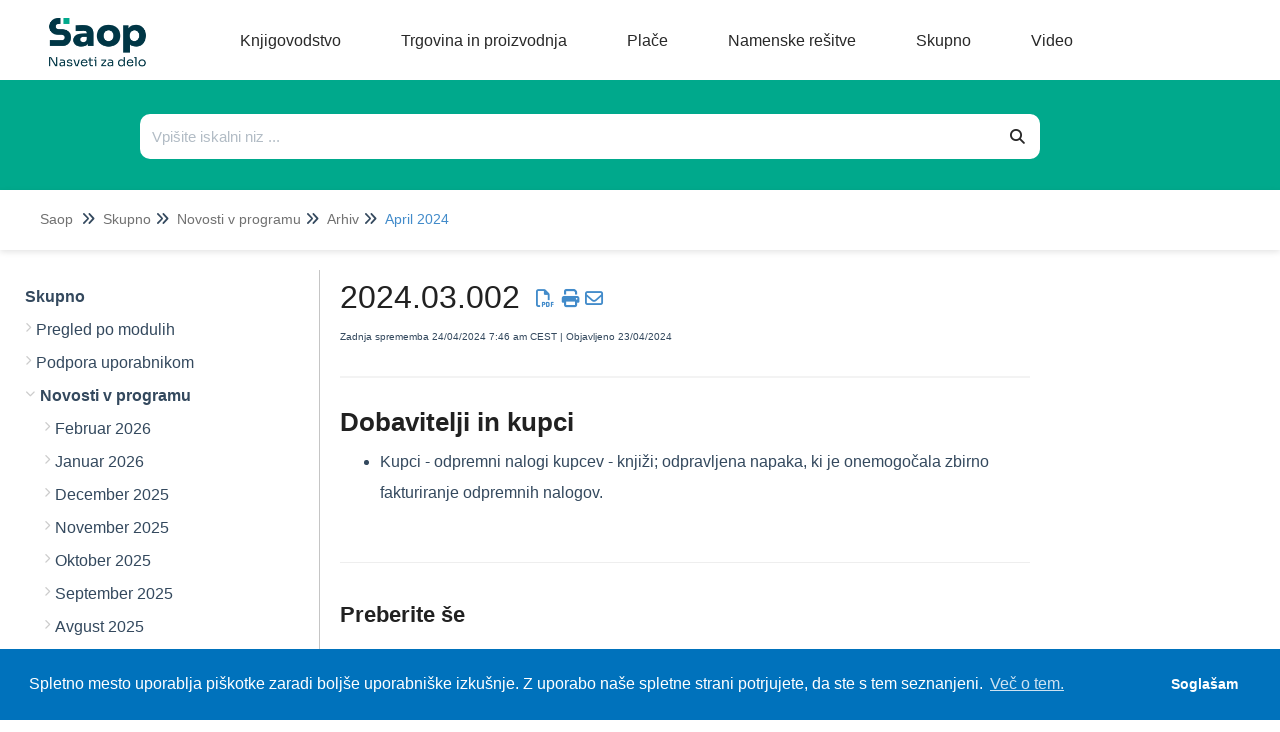

--- FILE ---
content_type: text/html; charset=UTF-8
request_url: https://help.saop.si/help/202403002
body_size: 107809
content:
<!DOCTYPE html>

<html lang='sl'>
	<head>
		<meta http-equiv="X-UA-Compatible" content="IE=edge" />
		<title>2024.03.002 | Saop SI</title>
		<meta charset="UTF-8" />
		<meta name="viewport" content="width=device-width, initial-scale=1.0">
		
    <link rel="icon" href="https://dyzz9obi78pm5.cloudfront.net/app/image/id/697b3343310e844cf607e3b6/n/saop.ico">
		<link rel="stylesheet" href="https://d3s179bfexmwfe.cloudfront.net/min/css/koFontawesome-3c612f865d.css" type="text/css">
            <link rel="stylesheet" href="https://d3s179bfexmwfe.cloudfront.net/min/css/ko-9a938c79b7.css" type="text/css">
		<link href="https://d1whm9yla4elqy.cloudfront.net/open-sans/open-sans.css" rel="stylesheet" type="text/css">
		<style type="text/css">.documentation-body{background-color:#FFFFFF}.hg-classic-theme .documentation-categories{background-color:#FFFFFF}.hg-site .hg-header{background-color:#428bca}.hg-widget-page .pager{background-color:#428bca}.hg-site > .navbar{color:#FFFFFF}.navbar-default .navbar-nav > li > a.hg-header-link{color:#FFFFFF}.toc-toggle{color:#FFFFFF}.navbar-default .navbar-toggle:before{color:#FFFFFF}.cat-icon{color:#428bca}.home-icon{color:#428bca}.alt-icon{color:#428bca}.form-group.focus .form-control{color:#428bca}.form-group.focus .select2-search input[type=text]{color:#428bca}.hg-site:not(.hg-modern-theme) .documentation-categories li a{color:#212121}.documentation-article h1, .cke_editable h1{color:#212121}.documentation-article h2, .cke_editable h2{color:#212121}.documentation-article h3, .cke_editable h3{color:#212121}.documentation-article h4, .cke_editable h4{color:#212121}.documentation-article h5, .cke_editable h5{color:#212121}.documentation-article h6, .cke_editable h6{color:#212121}.documentation-article h7, .cke_editable h7{color:#212121}.navbar-default{border-bottom-color:#909090}.documentation-outter-list > .article-container{border-bottom-color:#909090}.level-0{border-bottom-color:#909090}.article-container:hover{background-color:rgb(216,216,216) }.category-link-container:hover{background-color:rgb(216,216,216) }.documentation-categories li a:hover{background-color:rgb(216,216,216) }.category-link-container.active{background-color:rgb(216,216,216) }.documentation-categories li.active{background-color:rgb(216,216,216) }.form-control:focus{border-color:#428bca }.select2-search input[type=text]:focus{border-color:#428bca }.btn-danger{background-color:#428bca }.hg-ratings .hg-helpful{color:#428bca }.hg-search-bar input:focus + .input-group-btn .btn{border-color:#428bca }.hg-minimalist-theme a:not(.btn):hover, .hg-minimalist-theme a:not(.btn):hover, .hg-minimalist-theme a:not(.btn):focus{color:#428bca }.faq-cat-container:hover a{color:#428bca }.ko-article-actions a{color:#428bca }.faq-cat-panel:hover{border-color:#428bca }.btn-success{color:#FFFFFF }.btn-primary{color:#FFFFFF }.btn-danger{color:#FFFFFF }.btn-success:hover{color:#FFFFFF }.btn-primary:hover{color:#FFFFFF }.btn-danger:hover{color:#FFFFFF }.navbar-default .navbar-toggle:hover:before, .navbar-default .navbar-toggle:focus:before{color:#FFFFFF }.btn-success{background-color:rgb(66,139,202) }.btn-primary{background-color:rgb(66,139,202) }.hg-ratings .hg-unhelpful{color:rgb(66,139,202) }.hg-minimalist-theme a:not(.btn){color:rgb(26,99,162) }.btn-primary:hover{background-color:rgb(86,159,222) }.btn-primary:focus{background-color:rgb(86,159,222) }.btn-primary:active{background-color:rgb(86,159,222) }.btn-success:hover{background-color:rgb(86,159,222) }.btn-success:focus{background-color:rgb(86,159,222) }.btn-success:active{background-color:rgb(86,159,222) }.hg-ratings .hg-unhelpful:hover{color:rgb(86,159,222) }.ko-article-actions a:hover{color:rgb(86,159,222) }.pager li>a:hover, .pager li>span:hover, .pager li>a:focus, .pager li>span:focus{background-color:rgb(86,159,222) }.btn-danger:hover{background-color:rgb(86,159,222) }.btn-danger:focus{background-color:rgb(86,159,222) }.btn-danger:active{background-color:rgb(86,159,222) }.hg-ratings .hg-helpful:hover{color:rgb(86,159,222) }.documentation-article h1, .cke_editable h1{font-family:Open Sans;font-size:36px;font-weight:400;}.documentation-article h2, .cke_editable h2{font-family:Open Sans;font-size:30px;font-weight:400;}.documentation-article h3, .cke_editable h3{font-family:Open Sans;font-size:24px;font-weight:400;}.documentation-article h4, .cke_editable h4{font-family:Open Sans;font-size:18px;font-weight:400;}.documentation-article h5, .cke_editable h5{font-family:Open Sans;font-size:12px;font-weight:400;}.documentation-article h6, .cke_editable h6{font-family:Open Sans;font-size:12px;font-weight:400;}.documentation-article h7, .cke_editable h7{font-family:Open Sans;font-size:12px;font-weight:400;}.hg-article-body, .hg-article-body p, .cke_editable, .cke_editable p{font-family:Open Sans;font-size:16px;font-weight:400;}.hg-site .hg-project-name, body{font-family:Open Sans;}/* Site-wide styles */
/*
@font-face {
  font-family: "OpenSans";
  src: url("/app/image/id/5d527e016e121cba317f424e/n/opensans-regular.woff2");
}
@font-face {
  font-family: "OpenSans";
  src: url("/app/image/id/5d5cc062ad121cd86f676e51/n/opensans-bold.woff2");
  font-weight: 700;
}
@font-face {
  font-family: "OpenSans";
  src: url("/app/image/id/5d5cc0616e121cf5570b31cb/n/opensans-light.woff2");
  font-weight: 100;
}
*/
h1, .documentation-article h1 {
  font-size: 40px;
}
h2, .documentation-article h2 {
  font-size: 26px;
  font-weight: 600;
}
h4, .documentation-article h4 {
  font-size: 18px;
}
h5, .documentation-article h5 {
  font-size: 16px;
}
h6, .documentation-article h6 {
  font-size: 14px;

}
a:hover, a:focus {
  color: #086788;
}
.hg-editor-bar:not(.hg-minimalist-theme) .hg-site-body {
  margin-bottom: 0px;
}
.hg-editor-bar .documentation-body {
  margin-bottom: 50px;
}
.hg-editor-bar .ko-site-footer {
  margin-bottom: 50px;
}
.cc-message, .cc-compliance {
  font-family: "Lato", sans-serif !important;
}
body, 
.documentation-article h1,
.documentation-article h2,
.documentation-article h3,
.documentation-article h4,
.hg-article-body, .hg-article-body p, .cke_editable, .cke_editable p{
  font-family: "OpenSans", Arial, sans-serif;
}
.hg-home-page #bottom-links-container {
  display: none;
}
#bottom-links-container hr {
  margin: 40px 0px;
}
.bottom-links-panel {
  display: inline-block;
  vertical-align: top;
  margin: 0 2%;
  width: 40%;
}
.bottom-links-panel a {
  margin-left: 30px;
  font-size: 16px;
}
.bottom-links-panel a::before {
  content: "\2022";  /* Add content: \2022 is the CSS Code/unicode for a bullet */
  color: #cccccc; /* Change the color */
  font-weight: bold; /* If you want it to be bold */
  display: inline-block; /* Needed to add space between the bullet and the text */ 
  width: 1em; /* Also needed for space (tweak if needed) */
  margin-left: -46px; /* Also needed for space (tweak if needed) */
}
.bottom-links-panel p {
  margin-bottom: 3px;
}
.level-0, .faq-header {
  border-bottom: none;
}
.documentation-article,
.hg-classic-theme .documentation-categories {
  overflow-y: visible;
}
.hg-classic-theme .documentation-categories {
  position: fixed;
}
html {
  overflow-y: visible;
  background-color: white;
}
.top-search-container {
  left: 0;
}
.hg-site .documentation-article {
  box-shadow: none;
  height: 100%;
}
/*.hg-site.hg-article-page #ko-documentation-categories {
width: calc(1300px*.3);
}
.hg-site.hg-article-page .documentation-article {
width: calc(1300px*.7);
}*/
.hg-search-page #homepage-search-form .input-group,
.hg-search-page .search-header {
  display: none;
}
.hg-site:not(.hg-home-page) .hg-site-body{
  padding-top: 80px;
  margin-top: 0px;
}
.documentation-body {
  padding: 0;
}
.hg-site .hg-site-body {
  max-width: 100%;
  margin-right: 0;
  margin-left: 0;
}
.bottom-container,.ko-nav-wrapper,.hg-breadcrumbs {
  max-width: 1300px;
  margin: auto;
}
.bottom-container {
  margin-top: 20px;
}
#bottom-links-container h2 {
  font-size: 22px;
}
.toc-slidedown-button {
  display: none;
}

.hg-search-page #ko-documentation-categories {
  display: none !important;
}

.hg-search-page .documentation-article {
  width: 100%;
  padding: 0 100px;
}

.pdf {
  margin: 0 3px;
}</style>
		<script type="text/javascript" charset="utf-8" src="https://d3s179bfexmwfe.cloudfront.net/min/js/kbJquery3-1c0e9d176a.js"></script>
		
		<link rel="canonical" href="https://si-icenter.knowledgeowl.com/help/202403002" /><!-- Cookie Consent by Osano -->
<link rel="stylesheet" type="text/css" href="https://cdn.jsdelivr.net/npm/cookieconsent@3/build/cookieconsent.min.css" />
<!-- Explicitly loading Open Sans to fix ž issue -->
<link href="https://fonts.googleapis.com/css?family=Open+Sans&display=swap" rel="stylesheet">
<!-- Global site tag (gtag.js) - Google Analytics -->
<script async src="https://www.googletagmanager.com/gtag/js?id=UA-20409525-7"></script>
<script>
  window.dataLayer = window.dataLayer || [];
  function gtag(){dataLayer.push(arguments);}
  gtag('js', new Date());

  gtag('config', 'UA-20409525-7');
</script>

		
        <script data-cookieconsent='statistics'>
          var _paq = window._paq = window._paq || [];
          
          
					_paq.push(['setCustomDimension', customDimensionId = '1', customDimensionValue = 'Reader (no login)'])
          _paq.push(['trackPageView']);
          _paq.push(['enableLinkTracking']);
          (function() {
          var u='//reporting-production.knowledgeowl.com/';
          _paq.push(['setTrackerUrl', u+'js/tracker.php']);
          _paq.push(['setSiteId', '526']);
          var d=document, g=d.createElement('script'), s=d.getElementsByTagName('script')[0];
          g.async=true; g.src=u+'js/tracker.php'; s.parentNode.insertBefore(g,s);
          })();
        </script>
        
	</head>
	<body class='hg-site hg-classic-theme  hg-article-page hg-basic-child-article hg-2column-layout '>
		
		
		
		<nav class="hg-header navbar navbar-default navbar-fixed-top" role="navigation">
	<div class="ko-nav-wrapper">
		<div class="navbar-header ie-version">
  <!---->
  <i class="fa fa-2x fa-bars toc-slidedown-button"></i>
  <a class="navbar-brand" href="/help" title="Saop SI"><img class="documentation-logo-image" alt="Knowledge Base Logo" src="//dyzz9obi78pm5.cloudfront.net/app/image/id/643ff3d70e64fb4b11398ddc/n/logo-saop-help-glava.png" /></a>
  <h1 class="hg-project-name"></h1>
  <div id="top-nav-menu" class="ie-version">
  <div class="top-cat-menu-button template">
    <span class="top-cat-menu-title"></span>
    <div class="sub-cat-menu-container">
      <div class="sub-cat-menu-column template">
        <div class="sub-cat-menu-button template"><a href="#"></a></div>
      </div>
    </div>
  </div>
    <div class="top-cat-menu-button ie-version">
    <a href="/help/blagajnisko-poslovanje" class="top-cat-menu-title">Knjigovodstvo</a>
  </div>
  <div class="top-cat-menu-button ie-version">
    <a href="/help/dobavitelji-in-kupci" class="top-cat-menu-title">Trgovina</a>
  </div>
  <div class="top-cat-menu-button ie-version">
    <a href="/help/place-obracun" class="top-cat-menu-title">Plače</a>
  </div>
  <div class="top-cat-menu-button ie-version">
    <a href="/help/e-registrator" class="top-cat-menu-title">Namenske rešitve</a>
  </div>
  <div class="top-cat-menu-button ie-version">
    <a href="/help/podpora-uporabnikom" class="top-cat-menu-title">Skupno</a>
  </div>
</div>

<script>
  $(function() {

    var singleColumnLimit = 7; // If there are more than this, multiple columns will be used
    var itemsPerColumn = 5; // If multiple columns are in use, each column has this many items

    var isIE = false || !!document.documentMode;
    var isEdge = !isIE && !!window.StyleMedia;
    if (isIE || isEdge) {
      $(".top-cat-menu-button.ie-version").show();
    } else {
      $(".top-cat-menu-button.ie-version").hide();
      $("#top-nav-menu").removeClass("ie-version");
      $(".navbar-header").removeClass("ie-version");
      $(".top-nav-button").removeClass("ie-version");
      /*************************************************************** Generate menu */
      //"reader_roles": "%cur_reader_groups%" was causing issues, bug report in Asana
      // add , "reader_roles": "%cur_reader_groups%", "id": "5f911817ed121c9244a428c6" to test fix, should return something
      $.get('/help/ko-api/mid/188f368759c20b491131836fca756526/uuid/f14719af3fdf6f7173e6364e', function(data) {
        if (data && data.data && data.data.length > 0) {
          var categories = data.data;
          console.log('categories response', data);

          var thisArticlesSubCategoryID; // Used later to determine which sub category item to be marked as "active"
          if ($(".category-link-container.active").length == 1) {
            // Add logic here to handle being on a sub-category page that is more than one level down
            thisArticlesSubCategoryID = $(".category-link-container.active").data("id");
          } else {
            thisArticlesSubCategoryID = $(".article-container.active").parentsUntil(".level-1").last().parent().siblings(".category-link-container").data("id");
          }

          // Start by getting top level categories
          console.log("all categories", categories);
          let topCats = categories.filter(cat => !cat.parents);
          sortByIndex(topCats);
          console.log("topCats",topCats);

          // Build a menu item for each top-level cat
          topCats.forEach(function(topCat) {
            // Clone the template
            var menuHTML = $(".top-cat-menu-button.template").clone().removeClass("template");

            // Populate top category name
            let topCatTitle = topCat.name.en;
            //console.log("topCatTitle", topCatTitle);
            menuHTML.find(".top-cat-menu-title").text(topCatTitle);

            // Get the sub category names and their URLs
            var subCats = categories.filter(cat => cat.parents && cat.parents.length == 1 && cat.parents[0] == topCat.id);
            sortByIndex(subCats);
            console.log(topCatTitle, "subCats:",subCats);
            console.log(categories);

            // Figure out how many sub category columns we'll need
            var numColumns = 1;
            var remainder = 0;
            if (subCats.length > singleColumnLimit) {
              numColumns = Math.floor(subCats.length / itemsPerColumn);
              if ((subCats.length % itemsPerColumn) > 0) {
                numColumns++;
              }
              remainder = subCats.length % itemsPerColumn;
              // console.log('remainder',remainder)
            }
            console.log(topCatTitle,"numColumns:",numColumns);

            // Create the columns and fill them
            var subCatCounter = 0; // Keep track of the sub cats we are adding across columns
            // For each column...
            for (var columnCounter = 0; columnCounter < numColumns; columnCounter++) {
              //console.log('columnCounter',columnCounter)
              // Clone column template
              var columnHTML = menuHTML.find(".sub-cat-menu-column.template").clone().removeClass("template");
              columnHTML.addClass("column-number-"+(columnCounter+1));

              // Set how many items we are adding to the column, based on whether it is a single- or multi-column menu
              var itemsInThisColumn;
              if (numColumns == 1) {
                itemsInThisColumn = subCats.length;
              } else if ( (columnCounter+1) == numColumns && remainder != 0) {
                itemsInThisColumn = remainder;	
              } else {
                itemsInThisColumn = itemsPerColumn;
              }

              // For each item in this column...
              for (var itemCounter = 0; itemCounter < itemsInThisColumn; itemCounter++) {
                // Clone item (button) HTML
                var itemHTML = columnHTML.find(".sub-cat-menu-button.template").clone().removeClass("template");

                // Populate item name and URL
                //console.log('subCats[subCatCounter]',subCats[subCatCounter],'itemsInThisColumn',itemsInThisColumn)
                itemHTML.find("a").text(subCats[subCatCounter].name.en);
                itemHTML.find("a").attr("href", "/help/" + subCats[subCatCounter].url_hash);

                // Mark item as active if we are viewing an article within this sub category or its children
                if (thisArticlesSubCategoryID == subCats[subCatCounter].id) {
                  //console.log(thisArticlesSubCategoryID,"equals",subCats[subCatCounter].id);
                  itemHTML.addClass("active");
                }

                // Add item to column
                columnHTML.append(itemHTML);

                // Increment sub category counter (we do/use this instead of itemCounter in case of multiple columns)
                subCatCounter++;
              }

              // Add column to menu
              menuHTML.find(".sub-cat-menu-container").append(columnHTML);
            }

            // Add this menu item to the menu
            //console.log(topCatTitle, "HTML:", menuHTML);
            $("#top-nav-menu").append(menuHTML);
          });

          // Remove all template HTML
          $(".template").remove();

          /*************************************************************** Hover functionality */
          $(".top-cat-menu-button").hover(function() {
            $(this).find(".sub-cat-menu-container").css("display","flex");
          }, function() {
            $(this).find(".sub-cat-menu-container").css("display","none");
          });

          //Clicking "top-cat-menu-title" goes to first article
          $(".top-cat-menu-title").click(function(){
            $(this).next().find('.sub-cat-menu-column .sub-cat-menu-button a')[0].click();
          });

          $(".sub-cat-menu-container").hover(function() {
            $(this).css("display","flex");
          }, function() {
            $(this).css("display","none");
          });

        } else {
          console.log("API Call returned nothing:",data);
        }
      }).fail(function(error) {
        // Error Handling
      });
    }
  });

  function sortByIndex(array) {
    // Sorts categories or articles using their index value, matching their app order
    function compare(a, b) {
      let comparison = 0;
      if (a.index > b.index) {
        comparison = 1;
      } else if (a.index < b.index) {
        comparison = -1;
      }
      return comparison;
    }
    return array.sort(compare);
  }
</script>

<style>
  /*--------------------------------------------------------------------- Main Menu */
  .hg-site .hg-header {
    height: 80px;
    border: none;
    background-color: white;
  }
  
  .navbar-header.ie-version {
    float: none;
  }

  .hg-site-body {
    margin-top: 250px;
  }

  .hg-home-page .hg-site-body {
    margin-top: 80px;
    margin-left: 0;
  }

  .documentation-logo-image {
    width: 100%;
  }

  .hg-classic-theme .navbar-brand {
    width: 180px;
    padding-top: 18px;
    padding-right: 0px;
  }

  .hg-site .hg-project-name {
    padding: 13px 0px;
    font-size: 18px;
    font-weight: 100;
    color: #292929;
  }

  #top-nav-menu {
    display: inline;
    padding-left: 30px;
  }
  
  #top-nav-menu.ie-version {
    padding-left: 0px;
  }

  .top-cat-menu-button {
    display: inline-block;
    margin-top: 27px;
    vertical-align: top;
    padding-bottom: 27px; /* This is purely to allow the user to hover over the sub cat menu without it disappearring before they can get their mouse there */
  }
  
  .top-cat-menu-button.template {
    display: none;
  }

  .top-cat-menu-title {
    color: #292929;
    cursor: pointer;
    padding: 0px 30px;
  }

  .top-cat-menu-button:hover .top-cat-menu-title {
    font-weight: bold;
  } 

  .sub-cat-menu-container {
    display: none;
    position: absolute;
    top: 80px;
    padding: 20px 0px;
    border: 1px solid #cccccc;
    box-shadow: 0px 0px 8px rgba(0, 0, 0, 0.22);
    background-color: white;
  }

  .sub-cat-menu-button {
    padding: 5px 0px;
    background-color: white;
    border-left: 1px solid #cccccc;
  }

  .column-number-1 .sub-cat-menu-button {
    border-left: none;
  }

  .sub-cat-menu-button a {
    padding: 8px 30px;
    color: #292929 !important;
    border-left: 2px solid white;
  }

  .sub-cat-menu-button a:hover {
    color: #0072bc !important;
    border-left: 2px solid #0072bc;
  }

  .sub-cat-menu-button.active a {
    color: #0072bc !important;
    border-left: 2px solid #0072bc;
    font-weight: bold;
  }

  .top-nav-button {
    margin-top: 3px;
    margin-right: 5px;
  }
  
  .top-nav-button.ie-version {
    position: absolute;
    top: -80px;
    right: 0px;
    width: 190px;
  }

  .top-nav-button a {
    background-color: #0072bc;
    color: white;
    border-radius: 5px;
    padding: 11px 16px;
    box-shadow: 0px 0px 25px rgba(0, 0, 0, 0.31)
  }

  /*--------------------------------------------------------------------- Top Search */
  .top-search-container {
    background: #00A98C;
    height: 170px;
    overflow: hidden;
    /*position: fixed;
    top: 80px;*/
    width: 100%;
    z-index: 3;
    box-shadow: 0px 2px 6px rgba(0,0,0,0.10980392156862745);
  }

  .hg-home-page .top-search-container {
    height: auto;
  }

  .top-search {
    max-width: 1000px;
    display: flex;
    margin: auto;
    padding-right: 100px;
    overflow: hidden;
    height: 110px;
  }

  .hg-home-page .top-search {
    padding-right: 0px;
  }

  .top-search-robot, .top-search-right {
    padding: 0px 20px;
  }

  .top-search-robot img {
    vertical-align: text-top;
    height: 130px;
  }

  .hg-home-page .top-search-robot img {
    vertical-align: text-top;
    height: auto;
  }

  .top-search-right {
    padding: 30px 0px;
    width: 100%;
  }

  .hg-home-page .top-search-right {
    padding: 40px 0px;
    padding-right: 223px;
  }

  .top-search-title {
    display: none;
    margin-bottom: 28px;
  }

  .hg-home-page .top-search-title {
    display: block;
  }

  .top-search-title h1 {
    color: white;
    font-size: 28px;
    font-weight: 300;
    margin: 0;
  }

  .input-group .form-control,
  .hg-search-bar .input-group-btn .btn {
    border: none;
    background: white;
    color: #292929;
    height: 45px;
  }

  .input-group .form-control {
    border-top-left-radius: 10px;
    border-bottom-left-radius: 10px;
  }

  .hg-search-bar .input-group-btn .btn {
    border-top-right-radius: 10px;
    border-bottom-right-radius: 10px;
    border: none;
    background: white;
    color: #292929;
    height: 45px;
  }

  .breadcrumbs-container {
    background-color: white;
    height: 60px;
    box-shadow: 0px 2px 6px rgba(0,0,0,0.10980392156862745);
    padding: 20px 40px;
  }

  .hg-breadcrumbs a {
    color: #717171;
  }

  .hg-breadcrumbs li:last-child a {
    color: #428bca;
  }
</style>
  <div class="nav-left-searchbar hidden-xs">
    <form action="/help/search" method="GET" class="hg-search-bar">
	<div class="input-group">
				<input type="search" role="search" title="Search" aria-label="Search for articles" class="form-control" placeholder='Search for articles...' name="phrase" />
		<span class="input-group-btn"><button class="btn btn-default" title="Search" name="Search" aria-label="Search" type="submit"><i class="fa fa-search"></i></button></span>
	</div>
</form>
  </div>
  <!--<button type="button" class="navbar-toggle toc-toggle pull-left clear-left" data-toggle="collapse" data-target=".documentation-categories">
    <span class="sr-only">Table of Contents</span>
    <span class="browse">Table of Contents</span>
    <span class="icon-bar"></span>
    <span class="icon-bar"></span>
    <span class="icon-bar"></span>
  </button>
  
  <button type="button" class="navbar-toggle" data-toggle="collapse" data-target=".navbar-collapse">
    <span class="sr-only">Toggle navigation</span>
    <span class="icon-bar"></span>
    <span class="icon-bar"></span>
    <span class="icon-bar"></span>
  </button>-->

	</div>
</nav>
		<div class="documentation-body">
	<div >
		<script>
  $(function() {

    var translations = [{
      "selector": ".hg-search-page #sortResultsLabel",
      "translatedText": "Razvrsti po"
    },{
      "selector": ".hg-search-page #ko-search-sort option[value='rel'",
      "translatedText": "pomembnosti"
    },{
      "selector": ".hg-search-page #ko-search-sort option[value='pop'",
      "translatedText": "priljubljenosti"
    },{
      "selector": ".hg-search-page #ko-search-sort option[value='mod-des'",
      "translatedText": "nedavno posodobljeno"
    },{
      "selector": ".hg-search-page #ko-search-sort option[value='cr-des'",
      "translatedText": "najnovejše"
    },{
      "selector": "searchResultCount",
      "translatedText": "Število zadetkov:"
    },{
      "selector": "lastUpdated",
      "translatedText": "Zadnja posodobitev:"
    }];
    
    translations.forEach(function(translation) {
      if (translation.selector == "searchResultCount") {
        var element = $(".hg-search-page .ko-srch-result-cnt");
        var count = element.text().split(":")[1];
        element.text(translation.translatedText+" "+count);
      } else if (translation.selector == "lastUpdated") {
        $(".hg-search-page .art-updated").each(function() {
          var date = $(this).text().split(":")[1];
          $(this).text(translation.translatedText+date);
        });
      } else {
        $(translation.selector).text(translation.translatedText);
      }
    });

  });
</script>
<div class="row hg-site-body">
  <div class="top-search-container">
    <div class="top-search">
      
      <div class="top-search-right">
        <div class="top-search-title"><br />
          <h1>Pozdravljeni. Kako vam lahko pomagamo?</h1>
        </div>
        <div class="top-search-bar">
          <form action="/help/search/" method="GET" class="hg-search-bar ko-large-search">
            <div class="input-group">
              <input type="text" class="form-control ui-autocomplete-input" aria-label="Išči po bazi znanja" placeholder="Vpišite iskalni niz ..." name="phrase" autocomplete="off">
              <span class="input-group-btn"><button class="btn btn-default" type="submit"><i class="fa fa-search"></i></button></span>
            </div>
            <ul class="ui-autocomplete ui-front ui-menu ui-widget ui-widget-content" id="ui-id-2" tabindex="0" style="display: none;"></ul></form>
        </div>
      </div>
    </div>
    <div class="breadcrumbs-container"></div>
  </div>
  <div class="bottom-container">
    <div id="ko-documentation-categories" class="documentation-categories sidebar-nav nav-collapse col-md-4 col-lg-3">
	<ul class="list-unstyled top-outter-list">
		<li class="category-container search-header nav-header nav-header-sub level-0 hide">
			<form action="/help/search" method="GET" class="hg-search-bar">
	<div class="input-group">
				<input type="search" role="search" title="Search" aria-label="Search for articles" class="form-control" placeholder='Search for articles...' name="phrase" />
		<span class="input-group-btn"><button class="btn btn-default" title="Search" name="Search" aria-label="Search" type="submit"><i class="fa fa-search"></i></button></span>
	</div>
</form>
		</li>
	</ul>
	<ul class="list-unstyled documentation-outter-list" data-level="0">
		<li data-type="category" class="category-container nav-header nav-header-sub level-0 ">
			<div class="category-link-container ">
				<i class="home-icon fa fa-home"></i><a class="documentation-category" href="/help">Saop</a>
			</div>
		</li>
		<li data-type="category" class="category-container nav-header nav-header-sub level-0 hide">
			<div class="category-link-container ">
				<i class="home-icon fa fa-book"></i><a class="documentation-category" href="/help/glossary">Glossary</a>
			</div>
		</li>
		<li data-type="category" class="category-container nav-header nav-header-sub level-0">
						<div class="category-link-container" data-id="5f911817ed121c9244a428c6"><i class="cat-icon fa fa-chevron-right"></i><a class="documentation-category" href="javascript:void(0);">Knjigovodstvo<span class="badge badge-new pull-right"></span><span class="badge badge-updated pull-right"></span></a>
						</div>
						<ul class="list-unstyled documentation-articles level-1" style="display:none;"><li data-type="category" class="category-container nav-header nav-header-sub">
					<div class="category-link-container" data-id="5f911829ed121c9244a428f5"><i class="cat-icon fa fa-chevron-right"></i> <a class="documentation-category" href="/help/blagajnisko-poslovanje">Blagajni&scaron;ko poslovanje<span class="badge badge-new pull-right"></span><span class="badge badge-updated pull-right"></span></a>
					</div>
					<ul class="list-unstyled documentation-articles level-1" style="display:none;"><li data-type="category" class="category-container nav-header nav-header-sub">
					<div class="category-link-container" data-id="6098d4958e121cc87a4b6938"><i class="cat-icon fa fa-chevron-right"></i> <a class="documentation-category" href="javascript:void(0);">Splo&scaron;ni nasveti<span class="badge badge-new pull-right"></span><span class="badge badge-updated pull-right"></span></a>
					</div>
					<ul class="list-unstyled documentation-articles level-2" style="display:none;"><li data-type="article" data-id="5fe061a5ec161c6f1876f7a8" class="article-container"><a href="/help/izdani-racuni-iz-modula-fakturiranje-placani-z-gotovino-in-knjizenje-blagajniskega-dnevnika" class="article-link">Izdani računi iz modula Fakturiranje plačani z gotovino in knjiženje blagajni&scaron;kega dnevnika</a></li><li data-type="article" data-id="5fe0681bec161cb61876f966" class="article-container"><a href="/help/prikaz-analitik-v-glavi-dokumenta" class="article-link">Prikaz analitik v glavi dokumenta</a></li><li data-type="article" data-id="5fe068a6ec161c1c1577036f" class="article-container"><a href="/help/priprava-blagajniskih-prejemkov" class="article-link">Priprava blagajni&scaron;kih prejemkov</a></li><li data-type="article" data-id="5fe0694bec161c6e1876fb3b" class="article-container"><a href="/help/kako-naredimo-temeljnico-za-dk" class="article-link">Kako naredimo temeljnico za DK?</a></li><li data-type="article" data-id="5fe06a1cec161cbf1576fd9b" class="article-container"><a href="/help/listanje-odprtih-postavk-iz-dvostavnega-knjigovodstva" class="article-link">Listanje odprtih postavk iz Dvostavnega knjigovodstva</a></li><li data-type="article" data-id="5fe05f6eec161c7d1576f84e" class="article-container"><a href="/help/oblikovanje-sklica-na-stevilko-na-blagajniskem-izdatku" class="article-link">Oblikovanje sklica na &scaron;tevilko na blagajni&scaron;kem izdatku</a></li><li data-type="article" data-id="608fdbbbad121c3c479051af" class="article-container"><a href="/help/razlika-med-brisanjem-dnevnikov-ter-odklepanjem-dnevnikov-v-blagajniskem-poslovanju" class="article-link">Razlika med brisanjem dnevnikov ter odklepanjem dnevnikov v Blagajni&scaron;kem poslovanju</a></li><li data-type="article" data-id="60aba7f46e121c7758488a2d" class="article-container"><a href="/help/zakljucek-blagajne" class="article-link">Zaključek blagajne</a></li></ul>
				</li><li data-type="article" data-id="61af2f340eaed67e5d7b23d5" class="article-container"><a href="/help/zgodovina-razliic-4591" class="article-link">Blagajni&scaron;ko poslovanje (zgodovina različic)</a></li></ul>
				</li><li data-type="category" class="category-container nav-header nav-header-sub">
					<div class="category-link-container" data-id="5f911826ed121c9244a428ef"><i class="cat-icon fa fa-chevron-right"></i> <a class="documentation-category" href="/help/davek-na-dodano-vrednost">Davek na dodano vrednost<span class="badge badge-new pull-right"></span><span class="badge badge-updated pull-right"></span></a>
					</div>
					<ul class="list-unstyled documentation-articles level-1" style="display:none;"><li data-type="category" class="category-container nav-header nav-header-sub">
					<div class="category-link-container" data-id="689312ce55e1d4c92b05e08a"><i class="cat-icon fa fa-chevron-right"></i> <a class="documentation-category" href="javascript:void(0);">DDV evidence od 1.7.2025<span class="badge badge-new pull-right"></span><span class="badge badge-updated pull-right"></span></a>
					</div>
					<ul class="list-unstyled documentation-articles level-2" style="display:none;"><li data-type="article" data-id="68a830d75189835402098f3b" class="article-container"><a href="/help/opozorila-napake-ki-jih-javljajo-edavki" class="article-link">Opozorila / Napake, ki jih javljajo eDavki</a></li><li data-type="article" data-id="68ac4da0b61c7e25860bb2da" class="article-container"><a href="/help/izvoz-v-tretje-drzave" class="article-link">Izvoz v tretje države</a></li><li data-type="article" data-id="689313a3f0b784c1f5043662" class="article-container"><a href="/help/izvozno-uvozni-posli-s-tretjimi-drzavami" class="article-link">DDV Evidence - Izvozno - uvozni posli s tretjimi državami</a></li><li data-type="article" data-id="68933703562147f3ad021cff" class="article-container"><a href="/help/nacin-obravnave-na-nivoju-obracuna" class="article-link">DDV Evidence - Načini obravnave </a></li><li data-type="article" data-id="6893356a673f3edc790b79ec" class="article-container"><a href="/help/rocna-oddaja-ddv-evidenc-" class="article-link">Ročna oddaja DDV evidenc</a></li><li data-type="article" data-id="6893362aaa0fdfd3a0088f8d" class="article-container"><a href="/help/ddv-evidence-od-172025-aktivacija-oddaje-ddv-evidenc-s-pripomockom" class="article-link">Aktivacija oddaje DDV evidenc s pripomočkom</a></li><li data-type="article" data-id="689335c34997c926f20627ba" class="article-container"><a href="/help/ddv-evidence-od-172025-oddaja-ddv-evidenc-s-pripomockom" class="article-link">Oddaja DDV evidenc s pripomočkom</a></li><li data-type="article" data-id="68933a2dac9bf715c20af8f2" class="article-container"><a href="/help/odpiranje-datoteke-v-csv-formatu" class="article-link">DDV Evidence - Odpiranje datoteke v .CSV formatu</a></li><li data-type="article" data-id="689af8079e32896a49026204" class="article-container"><a href="/help/rocni-uvoz-evidenc-na-edavke" class="article-link">Ročni uvoz evidenc na eDavke</a></li><li data-type="article" data-id="689c4243948df3778303d908" class="article-container"><a href="/help/testiranje-ddv-evidenc" class="article-link">Testiranje DDV evidenc</a></li><li data-type="article" data-id="689c42cff63146fd980f5154" class="article-container"><a href="/help/pregled-oddanih-ddv-evidenc" class="article-link">Pregled oddanih DDV evidenc</a></li><li data-type="article" data-id="68b00e6cad5c6c0af3075cc3" class="article-container"><a href="/help/furs-opozarja-na-pogoste-napake-pri-oddaji-ddv-evidenc" class="article-link">FURS opozarja na pogoste napake pri oddaji DDV evidenc</a></li><li data-type="article" data-id="68c963492f98bf86a2060f31" class="article-container"><a href="/help/vpis-opisa-ali-dokumenta-iz-rocne-knjizbe-v-dk-v-ddv-polje-listina-kirkpr" class="article-link">Vpis Opisa ali Dokumenta iz ročne knjižbe v DK v DDV polje Listina KIR/KPR</a></li></ul>
				</li><li data-type="category" class="category-container nav-header nav-header-sub">
					<div class="category-link-container" data-id="5f911827ed121c9244a428f1"><i class="cat-icon fa fa-chevron-right"></i> <a class="documentation-category" href="javascript:void(0);">&Scaron;ifranti in nastavitve DDV<span class="badge badge-new pull-right"></span><span class="badge badge-updated pull-right"></span></a>
					</div>
					<ul class="list-unstyled documentation-articles level-2" style="display:none;"><li data-type="article" data-id="649ecd57519ffc120a03bdc3" class="article-container"><a href="/help/odklepanje-obdobij-ddv" class="article-link"><i class="fa fa-film"></i>&nbsp;Odklepanje obdobij DDV</a></li><li data-type="article" data-id="608fd7c46e121cbe3b60bf2a" class="article-container"><a href="/help/posebna-nizja-davcna-stopnja" class="article-link">Posebna nižja davčna stopnja</a></li><li data-type="article" data-id="608fd818ad121c9f47904a31" class="article-container"><a href="/help/obdobja-novega-davcnega-leta" class="article-link">Obdobja novega davčnega leta</a></li><li data-type="article" data-id="608fecc8ad121ca153904711" class="article-container"><a href="/help/nastavitve-knjizenja-ddv" class="article-link">Nastavitve knjiženja DDV</a></li><li data-type="article" data-id="60def64993103ebe267b2447" class="article-container"><a href="/help/davek-na-dodano-vrednost-sistem-vem-unijska-ureditev" class="article-link">Sistem VEM &ndash; Unijska ureditev</a></li><li data-type="article" data-id="632316cd541d0803860e88f1" class="article-container"><a href="/help/knjienje-temeljnice-ddv" class="article-link">Knjiženje temeljnice DDV</a></li></ul>
				</li><li data-type="category" class="category-container nav-header nav-header-sub">
					<div class="category-link-container" data-id="5f911828ed121c9244a428f2"><i class="cat-icon fa fa-chevron-right"></i> <a class="documentation-category" href="javascript:void(0);">DDV knjige<span class="badge badge-new pull-right"></span><span class="badge badge-updated pull-right"></span></a>
					</div>
					<ul class="list-unstyled documentation-articles level-2" style="display:none;"><li data-type="article" data-id="608fd93cad121c73479056eb" class="article-container"><a href="/help/prehajanje-med-davno-knjigo-in-obraunom-ddv-ter-izpis-temeljnice" class="article-link">Prehajanje med davčno knjigo in obračunom DDV ter izpis temeljnice</a></li><li data-type="article" data-id="5fe1b4f58e121c305963a91a" class="article-container"><a href="/help/posebna-ureditev-za-skladiscenje-blaga-na-odpoklic" class="article-link">Posebna ureditev za skladi&scaron;čenje blaga na odpoklic</a></li></ul>
				</li><li data-type="category" class="category-container nav-header nav-header-sub">
					<div class="category-link-container" data-id="5f911828ed121c9244a428f3"><i class="cat-icon fa fa-chevron-right"></i> <a class="documentation-category" href="javascript:void(0);">Obračun in oddaja DDV<span class="badge badge-new pull-right"></span><span class="badge badge-updated pull-right"></span></a>
					</div>
					<ul class="list-unstyled documentation-articles level-2" style="display:none;"><li data-type="article" data-id="68834a2383aeac0ade097aa8" class="article-container"><a href="/help/rocna-oddaja-ddv-evidenc" class="article-link">Ročna oddaja DDV evidenc</a></li><li data-type="article" data-id="68835b91cc5b2f5e45062d47" class="article-container"><a href="/help/oddaja-ddv-evidenc-s-pripomockom" class="article-link">Oddaja DDV evidenc s pripomočkom</a></li><li data-type="article" data-id="688340841c15a5d80c0c4caa" class="article-container"><a href="/help/aktivacija-oddaje-ddv-evidenc-s-pripomockom" class="article-link">Aktivacija oddaje DDV evidenc s pripomočkom</a></li><li data-type="article" data-id="62456195c59fecd7327b2431" class="article-container"><a href="/help/obracun-ddv-placana-realizacija" class="article-link">Obračun DDV po plačani realizaciji</a></li><li data-type="article" data-id="608be1bdec161c38620897e8" class="article-container"><a href="/help/samoprijava" class="article-link">Samoprijava</a></li><li data-type="article" data-id="608fd73c6e121c8c3b60c320" class="article-container"><a href="/help/knjizenje-ddv-obracuna" class="article-link">Knjiženje DDV obračuna</a></li><li data-type="article" data-id="608fdb128e121c0869553078" class="article-container"><a href="/help/kontrola-med-davcno-in-glavno-knjigo" class="article-link">Kontrola med davčno in glavno knjigo</a></li><li data-type="article" data-id="608fe9e06e121c194860bd54" class="article-container"><a href="/help/rekapitulacijsko-porocilo" class="article-link">Rekapitulacijsko poročilo</a></li></ul>
				</li><li data-type="category" class="category-container nav-header nav-header-sub">
					<div class="category-link-container" data-id="5f911828ed121c9244a428f4"><i class="cat-icon fa fa-chevron-right"></i> <a class="documentation-category" href="javascript:void(0);">Odbitni delež DDV<span class="badge badge-new pull-right"></span><span class="badge badge-updated pull-right"></span></a>
					</div>
					<ul class="list-unstyled documentation-articles level-2" style="display:none;"><li data-type="article" data-id="608fd6958e121c2069552705" class="article-container"><a href="/help/dokoncni-poracun-odbitka-ddv" class="article-link">Dokončni poračun odbitka DDV</a></li><li data-type="article" data-id="608fd70eec161cc21729d3c6" class="article-container"><a href="/help/nastavitev-novega-odbitnega-deleza" class="article-link">Nastavitev novega odbitnega deleža</a></li><li data-type="article" data-id="608fd77c8e121ce968552aa6" class="article-container"><a href="/help/zakaj-je-pomemeben-odbitni-delez-v-modulu-fakturiranje" class="article-link">Zakaj je pomemeben odbitni delež v modulu Fakturiranje?</a></li></ul>
				</li><li data-type="category" class="category-container nav-header nav-header-sub">
					<div class="category-link-container" data-id="667c1014b6cddfff730ece84"><i class="cat-icon fa fa-chevron-right"></i> <a class="documentation-category" href="javascript:void(0);">Video navodila<span class="badge badge-new pull-right"></span><span class="badge badge-updated pull-right"></span></a>
					</div>
					<ul class="list-unstyled documentation-articles level-2" style="display:none;"><li data-type="article" data-id="667c111b7d5d56233a0e19ad" class="article-container"><a href="/help/odklepanje-obdobij-v-ddv-knjigi" class="article-link"><i class="fa fa-film"></i>&nbsp;Odklepanje obdobij v DDV knjigi</a></li></ul>
				</li><li data-type="article" data-id="667d359e9ed3d046cd029e56" class="article-container"><a href="/help/odklepanje-obdobij-ddv-knjigi" class="article-link">Odklepanje obdobij DDV knjigi</a></li><li data-type="article" data-id="62272e7d7a2b6b65607b2431" class="article-container"><a href="/help/davek-na-dodano-vrednost-zgodovina-razliic" class="article-link">Davek na dodano vrednost (Zgodovina različic)</a></li></ul>
				</li><li data-type="category" class="category-container nav-header nav-header-sub">
					<div class="category-link-container" data-id="5f97f7f88e121c6230b3cff9"><i class="cat-icon fa fa-chevron-right"></i> <a class="documentation-category" href="/help/dvostavno-knjigovodstvo">Dvostavno knjigovodstvo<span class="badge badge-new pull-right"></span><span class="badge badge-updated pull-right"></span></a>
					</div>
					<ul class="list-unstyled documentation-articles level-1" style="display:none;"><li data-type="category" class="category-container nav-header nav-header-sub">
					<div class="category-link-container" data-id="5f97ffbd8e121c4534b3ceb0"><i class="cat-icon fa fa-chevron-right"></i> <a class="documentation-category" href="javascript:void(0);">Splo&scaron;ni nasveti<span class="badge badge-new pull-right"></span><span class="badge badge-updated pull-right"></span></a>
					</div>
					<ul class="list-unstyled documentation-articles level-2" style="display:none;"><li data-type="article" data-id="6808d94850e57e61310e1017" class="article-container"><a href="/help/kako-odpreti-nov-konto" class="article-link">Kako odpreti nov konto?</a></li><li data-type="article" data-id="67e3ad0ec9cd11c55608e977" class="article-container"><a href="/help/shranjevanje-dokumentov-znotraj-knjigovodskih-modulov" class="article-link">Shranjevanje dokumentov znotraj knjigovodskih modulov</a></li><li data-type="article" data-id="67e3ab37dabb8d7cb20232f6" class="article-container"><a href="/help/prejeti-racuni-dobaviteljev-po-placani-realizaciji" class="article-link">Prejeti računi dobaviteljev po plačani realizaciji</a></li><li data-type="article" data-id="63bc03746fcfc07fb24b0e30" class="article-container"><a href="/help/poroanje-o-izvrenih-plailih-iz-naslova-pogodb-s-podroja-javnega-naroanja-prek-portala-ujp-jn-plaila" class="article-link">Poročanje o izvr&scaron;enih plačilih iz naslova pogodb s področja javnega naročanja prek portala UJP JN Plačila</a></li><li data-type="article" data-id="66163ab6152a97637771c47b" class="article-container"><a href="/help/dk-splosni-nasveti-sdd-direktne-obremenitve-v-novem-formatu-pain00800108-razliica-2019-standarda-iso-20022" class="article-link">SDD direktne obremenitve v novem formatu pain.008.001.08 (različica 2019 standarda ISO 20022)</a></li><li data-type="article" data-id="62e92c1a85545214653d50a8" class="article-container"><a href="/help/uvoz-prometa-iz-dvostavnega-knjigovodstva-v-ifrant-strank" class="article-link">Uvoz prometa iz dvostavnega knjigovodstva v &scaron;ifrant strank</a></li><li data-type="article" data-id="5fe2f6ba6e121c79755f510a" class="article-container"><a href="/help/uvoz-kontnega-plana-iz-excelove-datoteke" class="article-link">Uvoz kontnega plana iz Excelove datoteke</a></li><li data-type="article" data-id="5fe2fee76e121c9f755f5288" class="article-container"><a href="/help/priljubljene" class="article-link">Priljubljene</a></li><li data-type="article" data-id="60ace360ec161c426fe2fb85" class="article-container"><a href="/help/bliznjice-knjigovodstva" class="article-link">Bližnjice knjigovodstva</a></li><li data-type="article" data-id="5fe303926e121c79755f56a3" class="article-container"><a href="/help/davek-na-financne-storitve" class="article-link">Davek na finančne storitve</a></li><li data-type="article" data-id="5fe32d396e121cb90e5f59be" class="article-container"><a href="/help/razlika-med-obdelavama-presifriranjem-kontov-in-zamenjava-kontov" class="article-link">Razlika med obdelavama pre&scaron;ifriranjem kontov in Zamenjava kontov</a></li><li data-type="article" data-id="5fe32e206e121cc10f5f5606" class="article-container"><a href="/help/presifriranje-kontov" class="article-link">Pre&scaron;ifriranje kontov</a></li><li data-type="article" data-id="5fe330ec6e121cd00f5f58f9" class="article-container"><a href="/help/zamenjava-kontov-1" class="article-link">Zamenjava kontov</a></li><li data-type="article" data-id="5fe336456e121cd70f5f5e6e" class="article-container"><a href="/help/urejanje-kontnega-nacrta-v-dvostavnem-knjigovodstvu" class="article-link">Urejanje kontnega načrta v Dvostavnem knjigovodstvu</a></li><li data-type="article" data-id="5fe33ccc6e121c520c5f6a56" class="article-container"><a href="/help/izvoz-podatkov-za-revizijo-davcno-upravo" class="article-link">Izvoz podatkov za revizijo / davčno upravo</a></li><li data-type="article" data-id="5fe33ce56e121cb90e5f6ef7" class="article-container"><a href="/help/stevilcenje-temeljnice-po-dokumentu" class="article-link">&Scaron;tevilčenje temeljnice po dokumentu</a></li></ul>
				</li><li data-type="category" class="category-container nav-header nav-header-sub">
					<div class="category-link-container" data-id="5f97ff918e121c252eb3dc4f"><i class="cat-icon fa fa-chevron-right"></i> <a class="documentation-category" href="javascript:void(0);">Knjiženje<span class="badge badge-new pull-right"></span><span class="badge badge-updated pull-right"></span></a>
					</div>
					<ul class="list-unstyled documentation-articles level-2" style="display:none;"><li data-type="article" data-id="5fe2fccb6e121c91755f51f5" class="article-container"><a href="/help/knjizenje-tecajnih-razlik-na-financne-konte" class="article-link">Knjiženje tečajnih razlik na finančne konte</a></li><li data-type="article" data-id="61cdbfaf7c83e1d25e7b23fb" class="article-container"><a href="/help/knjizenje-tecajnih-razlik-na-primeru-prejetega-racuna" class="article-link">Knjiženje tečajnih razlik na primeru prejetega računa</a></li><li data-type="article" data-id="5fe2fd816e121c9f755f51c3" class="article-container"><a href="/help/knjizenje-v-dvostavno-knjigovodstvo-v-zacetku-novega-poslovnega-leta-ko-istoasno-knjizimo-v-preteklo-in-tekoce-poslovno-leto" class="article-link">Knjiženje v Dvostavno knjigovodstvo v začetku novega poslovnega leta, ko istočasno knjižimo v preteklo in tekoče poslovno leto</a></li><li data-type="article" data-id="5fe2fe496e121c75755f4e8e" class="article-container"><a href="/help/knjizenje-izdanih-racunov-iz-modula-fakturiranje-glede-na-nacin-placila" class="article-link">Knjiženje izdanih računov iz modula Fakturiranje glede na način plačila</a></li><li data-type="article" data-id="5fe2feae6e121c90755f5435" class="article-container"><a href="/help/izstavitev-racunov-na-podlagi-predplacil" class="article-link">Izstavitev računov na podlagi predplačil</a></li><li data-type="article" data-id="5fe3000d6e121ca1755f54ef" class="article-container"><a href="/help/priprava-sdd-sepa-direktne-obremenitve-trajniki-v-dvostavnem-knjigovodstvu" class="article-link">Priprava SDD SEPA direktne obremenitve (trajniki) v dvostavnem knjigovodstvu</a></li><li data-type="article" data-id="5fe3043c6e121c91755f54b7" class="article-container"><a href="/help/prenos-investicij-v-teku-in-evidentiranje-osnovnega-sredstva-v-registru-osnovnih-sredstev" class="article-link">Prenos investicij v teku in evidentiranje osnovnega sredstva v registru osnovnih sredstev</a></li><li data-type="article" data-id="5fe3062c6e121c3a7e5f511b" class="article-container"><a href="/help/kopiranje-in-storno-temeljnice" class="article-link">Kopiranje in storno temeljnice</a></li><li data-type="article" data-id="61cdb40727e2d372457b23e3" class="article-container"><a href="/help/storno-vknjizb" class="article-link">Storno vknjižb</a></li><li data-type="article" data-id="5fe307e66e121ca9755f55af" class="article-container"><a href="/help/razmejitve" class="article-link">Razmejitve</a></li><li data-type="article" data-id="5fe333576e121c8a0f5f59f2" class="article-container"><a href="/help/delitev-stroskov-in-prihodkov-po-kljucih" class="article-link">Delitev stro&scaron;kov in prihodkov po ključih</a></li><li data-type="article" data-id="5fe334756e121c6e0c5f6268" class="article-container"><a href="/help/uvoz-podatkov-iz-excelove-datoteke-v-saop-dvostavno-knjigovodstvo" class="article-link">Uvoz podatkov iz Excelove datoteke v SAOP Dvostavno knjigovodstvo</a></li><li data-type="article" data-id="5fe335bd6e121cc70e5f5c4d" class="article-container"><a href="/help/delitev-knjizbe-ctrl-d" class="article-link">Delitev knjižbe (Ctrl + D)</a></li><li data-type="article" data-id="609e4e438e121cfe01388d8f" class="article-container"><a href="/help/dk-knjizenje-zapiranje-iz-avansov" class="article-link">Zapiranje iz avansov</a></li></ul>
				</li><li data-type="category" class="category-container nav-header nav-header-sub">
					<div class="category-link-container" data-id="5f97ffd38e121c6c30b3da32"><i class="cat-icon fa fa-chevron-right"></i> <a class="documentation-category" href="javascript:void(0);">Pregledi, izpisi in poročila<span class="badge badge-new pull-right"></span><span class="badge badge-updated pull-right"></span></a>
					</div>
					<ul class="list-unstyled documentation-articles level-2" style="display:none;"><li data-type="article" data-id="6798bc67368422b7fb01ed68" class="article-container"><a href="/help/uvoz-izkazov" class="article-link">Uvoz Izkazov</a></li><li data-type="article" data-id="6582984c3472667cf30c9cce" class="article-container"><a href="/help/izvoz-bilance-v-excel-pisna-navodila" class="article-link">Izvoz bilance v Excel - pisna navodila</a></li><li data-type="article" data-id="65829c33cb780b4bb52cb392" class="article-container"><a href="/help/izvoz-glavne-knjige-v-excel-4404" class="article-link">Izvoz glavne knjige v Excel</a></li><li data-type="article" data-id="649ece30a222f43a3b1879c2" class="article-container"><a href="/help/izpis-bilance-v-excel" class="article-link"><i class="fa fa-film"></i>&nbsp;Izpis bilance v Excel</a></li><li data-type="article" data-id="6299f6042feb4f0d5a7ecd15" class="article-container"><a href="/help/pregled-knjienja" class="article-link">Pregled knjiženja</a></li><li data-type="article" data-id="6299f7d18a1243517a737a2f" class="article-container"><a href="/help/pregled-temeljnice" class="article-link">Pregled temeljnice</a></li><li data-type="article" data-id="5fe2ebfa6e121c23755f5056" class="article-container"><a href="/help/pregled-kartice" class="article-link">Pregled kartice</a></li><li data-type="article" data-id="5fe301846e121c7b755f5573" class="article-container"><a href="/help/olap-analiza-v-posrednem-knjizenju" class="article-link">OLAP analiza v posrednem knjiženju</a></li><li data-type="article" data-id="5fe2fbc86e121cbf7b5f4ff6" class="article-container"><a href="/help/davek-od-dobicka-pravnih-oseb-v-izkazu-poslovnega-izida" class="article-link">Davek od dobička pravnih oseb v Izkazu poslovnega izida</a></li><li data-type="article" data-id="6299f88fb65da6111043d6a1" class="article-container"><a href="/help/pregled-bilance" class="article-link">Pregled bilance</a></li><li data-type="article" data-id="5fe2e90f6e121ca1755f4c99" class="article-container"><a href="/help/priprava-davcnega-obracuna-v-dk-izkazi" class="article-link">Priprava davčnega obračuna v DK - Izkazi</a></li><li data-type="article" data-id="5fe324436e121cc10f5f4e28" class="article-container"><a href="/help/izkazi-za-dvostavno-knjigovodstvo" class="article-link">Izkazi za Dvostavno knjigovodstvo</a></li><li data-type="article" data-id="5fe2ebaf6e121c75755f49ea" class="article-container"><a href="/help/uvoz-in-priprava-izkazov" class="article-link">Uvoz in priprava izkazov</a></li><li data-type="article" data-id="5fe337096e121c060f5f63b4" class="article-container"><a href="/help/kontrola-podatkov-v-izkazih" class="article-link">Kontrola podatkov v izkazih</a></li><li data-type="article" data-id="5fe337786e121c7b0f5f5ecd" class="article-container"><a href="/help/izpis-bilanc-za-ajpes" class="article-link">Izpis bilanc za AJPES</a></li><li data-type="article" data-id="5fe339106e121c520c5f687c" class="article-container"><a href="/help/izpis-prihodkov-in-odhodkov" class="article-link">Izpis prihodkov in odhodkov</a></li><li data-type="article" data-id="5fe33cbd6e121cbc0f5f65d9" class="article-container"><a href="/help/priprava-bilanc-v-tujem-jeziku" class="article-link">Priprava bilanc v tujem jeziku</a></li><li data-type="article" data-id="615ef854df10526e4c7b23c6" class="article-container"><a href="/help/vnos-plana" class="article-link">Vnos plana na izkazih</a></li><li data-type="article" data-id="6168251ccbf0a69c517b246a" class="article-container"><a href="/help/vnos-plana-po-kontih" class="article-link">Vnos plana po kontih</a></li><li data-type="article" data-id="5fe2f4826e121c9f755f4e0d" class="article-container"><a href="/help/prilivi-in-odlivi-1" class="article-link">Prilivi in odlivi</a></li><li data-type="article" data-id="5fe31b876e121cab0f5f4998" class="article-container"><a href="/help/hitri-pregled-spremljanje-terjatev-in-obveznosti" class="article-link">Hitri pregled - spremljanje terjatev in obveznosti</a></li><li data-type="article" data-id="5fe324ce6e121cd00f5f5145" class="article-container"><a href="/help/kje-najdemo-informacijo-o-zamudah-do-15-30-90-dni" class="article-link">Kje najdemo informacijo o zamudah do 15, 30, 90... dni?</a></li><li data-type="article" data-id="5fe1e2e88e121c477063a607" class="article-container"><a href="/help/statistika-financnih-racunov" class="article-link">SFR - Statistika finančnih računov</a></li><li data-type="article" data-id="63b681d1aa063b0ddd4e1a0e" class="article-container"><a href="/help/krd" class="article-link">KRD - Poročilo o poslovnih terjatvah/obveznostih in finančnih naložbah/obveznostih do nerezidentov</a></li><li data-type="article" data-id="5fe2fb4a6e121c3a7e5f4a24" class="article-container"><a href="/help/priprava-statisticnega-porocila-cetrtletno-raziskovanje-o-poslovanju-poslovnih-subjektov-cpps-0" class="article-link">ČPPS - Priprava statističnega poročila Četrtletno raziskovanje o poslovanju poslovnih subjektov</a></li><li data-type="article" data-id="615d2d8bdf1052b1527b2459" class="article-container"><a href="/help/financna-razkritja-poslovanja-frp" class="article-link">FRP - Finančna razkritja poslovanja</a></li></ul>
				</li><li data-type="category" class="category-container nav-header nav-header-sub">
					<div class="category-link-container" data-id="5f97ffe98e121c5231b3d372"><i class="cat-icon fa fa-chevron-right"></i> <a class="documentation-category" href="javascript:void(0);">Evidenčno knjiženje<span class="badge badge-new pull-right"></span><span class="badge badge-updated pull-right"></span></a>
					</div>
					<ul class="list-unstyled documentation-articles level-2" style="display:none;"><li data-type="article" data-id="5fe325036e121cc10f5f4e92" class="article-container"><a href="/help/5-pravil-evidencnega-knjizenja" class="article-link">5 pravil evidenčnega knjiženja</a></li><li data-type="article" data-id="5fe33aac6e121cd6145f5d10" class="article-container"><a href="/help/evidencno-knjizenje" class="article-link">Evidenčno knjiženje</a></li></ul>
				</li><li data-type="category" class="category-container nav-header nav-header-sub">
					<div class="category-link-container" data-id="5f97fffb8e121c6a30b3d900"><i class="cat-icon fa fa-chevron-right"></i> <a class="documentation-category" href="javascript:void(0);">Izpiski<span class="badge badge-new pull-right"></span><span class="badge badge-updated pull-right"></span></a>
					</div>
					<ul class="list-unstyled documentation-articles level-2" style="display:none;"><li data-type="article" data-id="68e7bebe6634f674a80e37e3" class="article-container"><a href="/help/dk-nastavitve-za-knjizenje-izpiskov-po-razlicnih-trr-jih" class="article-link">DK - Nastavitve za knjiženje izpiskov po različnih TRR-jih</a></li><li data-type="article" data-id="5fe1e7c88e121cef6b63b566" class="article-container"><a href="/help/uvoz-in-knjizenje-bancnih-izpiskov-v-dvostavno-knjigovodstvo" class="article-link">Uvoz in knjiženje bančnih izpiskov v Dvostavno knjigovodstvo</a></li><li data-type="article" data-id="5fe327946e121c8b0f5f4ecf" class="article-container"><a href="/help/zapiranje-vec-racunov-z-enim-placilom" class="article-link">Zapiranje več računov z enim plačilom</a></li><li data-type="article" data-id="5fe33d886e121cc10f5f66a7" class="article-container"><a href="/help/pregled-kartice-stranke-in-kartice-konta-v-placevanju" class="article-link">Pregled kartice stranke in kartice konta v plačevanju</a></li><li data-type="article" data-id="5fe33e156e121c8b0f5f5df0" class="article-container"><a href="/help/specifikacija-zapiranja-placil-racunov" class="article-link">Specifikacija zapiranja plačil/računov</a></li><li data-type="article" data-id="65814821757c823344556728" class="article-container"><a href="/help/masovni-uvoz-izpiskov" class="article-link">Masovni uvoz izpiskov</a></li><li data-type="article" data-id="6718dc7b5549aeec7b028391" class="article-container"><a href="/help/dodatna-pravila-kontiranja-izpiska" class="article-link">Dodatna pravila kontiranja izpiska</a></li></ul>
				</li><li data-type="category" class="category-container nav-header nav-header-sub">
					<div class="category-link-container" data-id="5f9800168e121c6c30b3da8d"><i class="cat-icon fa fa-chevron-right"></i> <a class="documentation-category" href="javascript:void(0);">Kompenzacije, e-kompenzacije in e-pobot<span class="badge badge-new pull-right"></span><span class="badge badge-updated pull-right"></span></a>
					</div>
					<ul class="list-unstyled documentation-articles level-2" style="display:none;"><li data-type="article" data-id="69491ea9064206adb10854a5" class="article-container"><a href="/help/prenovljene-kompenzacije" class="article-link">Prenovljene kompenzacije</a></li><li data-type="article" data-id="610d34023da5d87b3c7b26ae" class="article-container"><a href="/help/kompenzacije" class="article-link">Kompenzacije</a></li><li data-type="article" data-id="5fe308fc6e121c86755f5dfc" class="article-container"><a href="/help/e-pobot" class="article-link">E pobot</a></li><li data-type="article" data-id="5fe32b316e121cbc0f5f5374" class="article-container"><a href="/help/e-kompenzacije-0" class="article-link">E-kompenzacije</a></li></ul>
				</li><li data-type="category" class="category-container nav-header nav-header-sub">
					<div class="category-link-container" data-id="656db39f5bdc464e027b1e22"><i class="cat-icon fa fa-chevron-right"></i> <a class="documentation-category" href="javascript:void(0);">Video navodila<span class="badge badge-new pull-right"></span><span class="badge badge-updated pull-right"></span></a>
					</div>
					<ul class="list-unstyled documentation-articles level-2" style="display:none;"><li data-type="article" data-id="667d343bc0443e125d068697" class="article-container"><a href="/help/urejanje-odprtih-postavk" class="article-link"><i class="fa fa-film"></i>&nbsp;Urejanje odprtih postavk</a></li><li data-type="article" data-id="667d3035a89a4cb3780ec55e" class="article-container"><a href="/help/priprava-storno-knjizb" class="article-link"><i class="fa fa-film"></i>&nbsp;Priprava storno knjižb</a></li><li data-type="article" data-id="64944a48ed78bd3b3e491bc2" class="article-container"><a href="/help/uvoz-strank-iz-javne-baze" class="article-link"><i class="fa fa-film"></i>&nbsp;Uvoz strank iz javne baze</a></li><li data-type="article" data-id="658c12fe1167735935337d34" class="article-container"><a href="/help/izvoz-bilance-v-excel" class="article-link"><i class="fa fa-film"></i>&nbsp;Izvoz bilance v Excel</a></li><li data-type="article" data-id="658c1a7c34c94f1b1557350b" class="article-container"><a href="/help/izvoz-glavne-knjige-v-excel" class="article-link"><i class="fa fa-film"></i>&nbsp;Izvoz glavne knjige v Excel</a></li><li data-type="article" data-id="658c362a58549160cd718aa2" class="article-container"><a href="/help/zapiranje-razredov" class="article-link"><i class="fa fa-film"></i>&nbsp;Zapiranje razredov</a></li><li data-type="article" data-id="658c38a4cb96660616461e47" class="article-container"><a href="/help/video-navodila-f4b04f5-masovni-uvoz-bancnih-izpiskov" class="article-link"><i class="fa fa-film"></i>&nbsp;Masovni uvoz bančnih izpiskov</a></li></ul>
				</li><li data-type="category" class="category-container nav-header nav-header-sub">
					<div class="category-link-container" data-id="5f98002f8e121c5530b3d70d"><i class="cat-icon fa fa-chevron-right"></i> <a class="documentation-category" href="/help/dk-izvrsbe-in-opomini">Opomini in izvr&scaron;be<span class="badge badge-new pull-right"></span><span class="badge badge-updated pull-right"></span></a>
					</div>
					<ul class="list-unstyled documentation-articles level-2" style="display:none;"><li data-type="article" data-id="5fe32ad86e121cab0f5f5341" class="article-container"><a href="/help/enostavno-opominjanje" class="article-link">Enostavno opominjanje</a></li><li data-type="article" data-id="5f98226d8e121cc643b3cf60" class="article-container"><a href="/help/dk-izvrsbe-in-opomini-stopenjsko-opominjanje" class="article-link">Stopenjsko opominjanje</a></li><li data-type="article" data-id="5fe335ac6e121c060f5f634b" class="article-container"><a href="/help/priprava-opominov-v-modul-dvostavno-knjigovodstvo-iz-modula-spremljanje-placil-racunov" class="article-link">Priprava opominov iz modula Spremljanje plačil računov</a></li><li data-type="article" data-id="6099109aad121c9a6f670ab7" class="article-container"><a href="/help/oblikovanje-opomina" class="article-link">Oblikovanje opomina</a></li><li data-type="article" data-id="5f981d998e121c7c41b3ce7c" class="article-container"><a href="/help/tiskanje-opominov" class="article-link">Tiskanje opominov</a></li><li data-type="article" data-id="5f981de98e121c7144b3cad2" class="article-container"><a href="/help/knjizenje-stroskov-opominov" class="article-link">Knjiženje stro&scaron;kov opominov</a></li><li data-type="article" data-id="5f981e298e121c3b44b3cb95" class="article-container"><a href="/help/preknjizevanje-terjatev-v-izvrsbi" class="article-link">Preknjiževanje terjatev v izvr&scaron;bi</a></li><li data-type="article" data-id="6099181c8e121ceb1e66fb1c" class="article-container"><a href="/help/opomini-kot-dogodek-na-stranki" class="article-link">Opomini kot dogodek na stranki</a></li><li data-type="article" data-id="5f981ecf8e121c7a40b3d22c" class="article-container"><a href="/help/odklepanje-opominov" class="article-link">Odklepanje opominov</a></li><li data-type="article" data-id="5fe1f56e8e121cf46f63b4da" class="article-container"><a href="/help/zdruzen-opomin" class="article-link">Združen opomin</a></li><li data-type="article" data-id="5fe1f83a8e121ce77963a600" class="article-container"><a href="/help/temelj-zahtevka-pri-izvrsbi" class="article-link">Temelj zahtevka pri izvr&scaron;bi</a></li><li data-type="article" data-id="5fe2ed5c6e121c91755f4e66" class="article-container"><a href="/help/posiljanje-opominov" class="article-link">Po&scaron;iljanje opominov</a></li><li data-type="article" data-id="5f981ac88e121c863fb3d450" class="article-container"><a href="/help/stopenjsko-opominjanje" class="article-link">Stopenjsko opominjanje - cel članek</a></li></ul>
				</li><li data-type="category" class="category-container nav-header nav-header-sub">
					<div class="category-link-container" data-id="5f98004c8e121c6a30b3d95c"><i class="cat-icon fa fa-chevron-right"></i> <a class="documentation-category" href="javascript:void(0);">Letne obdelave<span class="badge badge-new pull-right"></span><span class="badge badge-updated pull-right"></span></a>
					</div>
					<ul class="list-unstyled documentation-articles level-2" style="display:none;"><li data-type="article" data-id="6762b49ace9c988d2a08e325" class="article-container"><a href="/help/letne-obdelave-postopek-prenosa-v-novo-obracunsko-leto-2025" class="article-link">Letne obdelave - postopek prenosa v novo obračunsko leto 2025</a></li><li data-type="article" data-id="5fe2f7056e121cbf7b5f4c24" class="article-container"><a href="/help/zapiranje-razredov-in-prenos-v-novo-obracunsko-leto-0" class="article-link">Postopek Zapiranja razredov in Prenosa v novo obračunsko leto</a></li><li data-type="article" data-id="5fe31b1c6e121c610c5f4cb7" class="article-container"><a href="/help/izracun-izravnav" class="article-link">Izračun izravnav</a></li><li data-type="article" data-id="5fe2fd766e121c9f755f51c2" class="article-container"><a href="/help/izracun-tecajnih-razlik-prevrednotenje-terjatev-in-obveznosti-na-dan-31-12" class="article-link">Izračun tečajnih razlik</a></li><li data-type="article" data-id="5fe302186e121cbf7b5f51ee" class="article-container"><a href="/help/zapiranje-razredov-v-javnem-sektorju" class="article-link">Zapiranje razredov </a></li><li data-type="article" data-id="6095417aec161cff1e63f81a" class="article-container"><a href="/help/usklajevanje-kumulative-in-usklajevanje-zaprtih-zneskov" class="article-link">Usklajevanje kumulative in Usklajevanje zaprtih zneskov</a></li><li data-type="article" data-id="5fe33ae76e121c7b0f5f60fc" class="article-container"><a href="/help/izpis-poslovnih-listin-ob-koncu-leta" class="article-link">Izpis poslovnih listin ob koncu leta</a></li><li data-type="article" data-id="5fe33eb86e121c7b0f5f62fc" class="article-container"><a href="/help/prenos-v-novo-obracunsko-leto-0" class="article-link">Prenos v novo obračunsko leto</a></li></ul>
				</li><li data-type="category" class="category-container nav-header nav-header-sub">
					<div class="category-link-container" data-id="5f98005d8e121cc82db3d8f4"><i class="cat-icon fa fa-chevron-right"></i> <a class="documentation-category" href="javascript:void(0);">Pripomočki<span class="badge badge-new pull-right"></span><span class="badge badge-updated pull-right"></span></a>
					</div>
					<ul class="list-unstyled documentation-articles level-2" style="display:none;"><li data-type="article" data-id="5fe33ca16e121cbd115f5df9" class="article-container"><a href="/help/zapiranje-odprtih-postavk" class="article-link">Zapiranje odprtih postavk</a></li><li data-type="article" data-id="6331a0a632accd1ffb1e91ab" class="article-container"><a href="/help/storniranje-knjib-v-glavni-knjigi" class="article-link">Storniranje knjižb v glavni knjigi</a></li></ul>
				</li><li data-type="article" data-id="60c99f78343eae44227b250a" class="article-container"><a href="/help/dvostavno-knjigovodstvo-dopolnitve" class="article-link">Dvostavno knjigovodstvo  (zgodovina različic)</a></li></ul>
				</li><li data-type="category" class="category-container nav-header nav-header-sub">
					<div class="category-link-container" data-id="5f911818ed121c9244a428c7"><i class="cat-icon fa fa-chevron-right"></i> <a class="documentation-category" href="/help/knjiga-prejetih-racunov">Knjiga prejetih računov<span class="badge badge-new pull-right"></span><span class="badge badge-updated pull-right"></span></a>
					</div>
					<ul class="list-unstyled documentation-articles level-1" style="display:none;"><li data-type="category" class="category-container nav-header nav-header-sub">
					<div class="category-link-container" data-id="62dfe99b3c50637024755627"><i class="cat-icon fa fa-chevron-right"></i> <a class="documentation-category" href="javascript:void(0);">Prenovljeni Prejeti računi<span class="badge badge-new pull-right"></span><span class="badge badge-updated pull-right"></span></a>
					</div>
					<ul class="list-unstyled documentation-articles level-2" style="display:none;"><li data-type="category" class="category-container nav-header nav-header-sub">
					<div class="category-link-container" data-id="62dfebeba2efe1231e7a948a"><i class="cat-icon fa fa-chevron-right"></i> <a class="documentation-category" href="javascript:void(0);">Vnos prejetega računa<span class="badge badge-new pull-right"></span><span class="badge badge-updated pull-right"></span></a>
					</div>
					<ul class="list-unstyled documentation-articles level-3" style="display:none;"><li data-type="article" data-id="62dfec31850f4a4e822352bd" class="article-container"><a href="/help/podatki-o-raunu" class="article-link">Podatki o računu</a></li><li data-type="article" data-id="62dfed5c9b48130cae6a4fbc" class="article-container"><a href="/help/povezava-rauna-s-knjigo-pote" class="article-link">Povezava računa s knjigo po&scaron;te</a></li><li data-type="article" data-id="62dfed898442d65371029df0" class="article-container"><a href="/help/povezava-rauna-z-javnimi-naroili" class="article-link">Povezava računa z javnimi naročili</a></li><li data-type="article" data-id="62dfedd0c50e2a565c326fb6" class="article-container"><a href="/help/povezava-rauna-s-plailnim-prometom" class="article-link">Povezava računa s plačilnim prometom</a></li><li data-type="article" data-id="62dfee1d0c485d30eb072dc5" class="article-container"><a href="/help/knjienje-in-davki" class="article-link">Knjiženje in davki</a></li><li data-type="article" data-id="62dfeee4fb90fb1a230b0691" class="article-container"><a href="/help/priprava-knjib-iz-e-rauna" class="article-link">Priprava knjižb iz e-računa</a></li><li data-type="article" data-id="665457c48aa7416ad54e3cce" class="article-container"><a href="/help/uvoz-knjib-iz-excela" class="article-link">Uvoz knjižb iz excela</a></li><li data-type="article" data-id="62dfefb8ccd6062b70695c98" class="article-container"><a href="/help/povezava-rauna-z-registrom-osnovnih-sredstev" class="article-link">Povezava računa z registrom osnovnih sredstev</a></li><li data-type="article" data-id="62dff031f80f9b307b5ec230" class="article-container"><a href="/help/povezava-rauna-s-prejemom-blaga" class="article-link">Povezava računa s prejemom blaga in storitev</a></li><li data-type="article" data-id="6601348151496f32c07b8e48" class="article-container"><a href="/help/roni-uvoz-erauna-iz-portala-ujpnet" class="article-link">Ročni uvoz eračuna iz portala UJPnet</a></li><li data-type="article" data-id="670fb2194ae59f9a5b03b0c5" class="article-container"><a href="/help/spremenjeno-knjizenje-avansnih-racunov-in-koncnih-racunov-s-crpanjem-avansa" class="article-link">Spremenjeno knjiženje avansnih računov in končnih računov s črpanjem avansa</a></li></ul>
				</li><li data-type="article" data-id="63be7657de0db043f404e73b" class="article-container"><a href="/help/video-navodila" class="article-link"><i class="fa fa-film"></i>&nbsp;Video navodila</a></li><li data-type="article" data-id="620a1ac9d72cc4f8477b2429" class="article-container"><a href="/help/prenovljeni-prac-aktivacija-modula" class="article-link">Prenovljeni PRAC - aktivacija modula</a></li><li data-type="article" data-id="62dfe9bbe7b0215bf9679bb6" class="article-container"><a href="/help/delo-s-preglednico" class="article-link">Delo s preglednico</a></li><li data-type="article" data-id="62dff1807f7d2d6581011cbd" class="article-container"><a href="/help/olap-analiza" class="article-link">OLAP analiza</a></li><li data-type="article" data-id="62dff2f2ce19773b8251456a" class="article-container"><a href="/help/prenovljeni-prac-izpisi" class="article-link">Izpisi</a></li></ul>
				</li><li data-type="category" class="category-container nav-header nav-header-sub">
					<div class="category-link-container" data-id="620a1a8ee9727e06497b24e4"><i class="cat-icon fa fa-chevron-right"></i> <a class="documentation-category" href="javascript:void(0);">Splo&scaron;no<span class="badge badge-new pull-right"></span><span class="badge badge-updated pull-right"></span></a>
					</div>
					<ul class="list-unstyled documentation-articles level-2" style="display:none;"><li data-type="article" data-id="677b974f470c5cc70d07510a" class="article-container"><a href="/help/prenovljeni-prac-prenos-racuna-v-drugo-knjigo-ali-leto" class="article-link">Prenovljeni PRAC &ndash; Prenos računa v drugo knjigo ali leto</a></li><li data-type="article" data-id="63bbfdc6e15694360f5a4977" class="article-container"><a href="/help/porocanje-o-izvrsenih-placilih-iz-naslova-pogodb-s-podrocja-javnega-narocanja-prek-portala-ujp-jn-placila" class="article-link">Poročanje o izvr&scaron;enih plačilih iz naslova pogodb s področja javnega naročanja prek portala UJP JN Plačila</a></li><li data-type="article" data-id="667d3adebf2628ef760e17e8" class="article-container"><a href="/help/odklepanje-prejetih-racunov" class="article-link">Odklepanje prejetih računov</a></li></ul>
				</li><li data-type="category" class="category-container nav-header nav-header-sub">
					<div class="category-link-container" data-id="5f911818ed121c9244a428c8"><i class="cat-icon fa fa-chevron-right"></i> <a class="documentation-category" href="javascript:void(0);">Vnos in knjiženje prejetega računa<span class="badge badge-new pull-right"></span><span class="badge badge-updated pull-right"></span></a>
					</div>
					<ul class="list-unstyled documentation-articles level-2" style="display:none;"><li data-type="article" data-id="5fe1c3e88e121c1f5963b83d" class="article-container"><a href="/help/delitev-po-kljucih-v-knjigi-prejetih-racunov" class="article-link">Delitev po ključih v Knjigi prejetih računov</a></li><li data-type="article" data-id="5fe1cc488e121c015a63bcde" class="article-container"><a href="/help/uvoz-e-racunov-v-prehodnem-obdobju-ko-istocasno-prejemamo-racune-za-tekoce-in-preteklo-poslovno-leto" class="article-link">Uvoz e-računov v prehodnem obdobju, ko istočasno prejemamo račune za tekoče in preteklo poslovno leto</a></li><li data-type="article" data-id="5fe1d0758e121cb06063b341" class="article-container"><a href="/help/uvoz-e-dokumentov" class="article-link">Uvoz e-dokumentov</a></li><li data-type="article" data-id="5fe1d2bb8e121cb06063b561" class="article-container"><a href="/help/fascikli-uvoz-e-racunov" class="article-link">Fascikli - uvoz e-računov</a></li><li data-type="article" data-id="5fe1d6178e121cc86963a6da" class="article-container"><a href="/help/knjiga-prejetih-racunov-knjizna-skupina-konti-tujega-dobavitelja" class="article-link">Knjiga prejetih računov &ndash; knjižna skupina &ndash; konti tujega dobavitelja</a></li><li data-type="article" data-id="5fe1d7358e121c2f6a63a5b3" class="article-container"><a href="/help/knjizenje-racuna-na-vec-obrokov-in-knjizenje-razmejitev" class="article-link">Knjiženje računa na več obrokov in knjiženje razmejitev</a></li><li data-type="article" data-id="61cebe82365bace1017b2799" class="article-container"><a href="/help/knjienje-teajnih-razlik-na-primeru-prejetega-rauna" class="article-link">Knjiženje tečajnih razlik na primeru prejetega računa</a></li><li data-type="article" data-id="5fe1d9c58e121c2d6963b05f" class="article-container"><a href="/help/odklepanje-racunov-v-programu-knjiga-prejetih-racunov" class="article-link">Odklepanje računov v programu Knjiga prejetih računov</a></li><li data-type="article" data-id="6241a55cec81fbaa4f7b2509" class="article-container"><a href="/help/dodajanje-priponke-v-modul-knjiga-prejetih-raunov" class="article-link">Dodajanje priponke v modul Knjiga prejetih računov</a></li></ul>
				</li><li data-type="category" class="category-container nav-header nav-header-sub">
					<div class="category-link-container" data-id="5f91181aed121c9244a428cd"><i class="cat-icon fa fa-chevron-right"></i> <a class="documentation-category" href="javascript:void(0);">Potrjevanje računov<span class="badge badge-new pull-right"></span><span class="badge badge-updated pull-right"></span></a>
					</div>
					<ul class="list-unstyled documentation-articles level-2" style="display:none;"><li data-type="article" data-id="5fe1da908e121ca76063bb87" class="article-container"><a href="/help/vnos-knjiznih-skupin" class="article-link">Vnos knjižnih skupin</a></li></ul>
				</li><li data-type="category" class="category-container nav-header nav-header-sub">
					<div class="category-link-container" data-id="5f911819ed121c9244a428c9"><i class="cat-icon fa fa-chevron-right"></i> <a class="documentation-category" href="javascript:void(0);">Javna naročila<span class="badge badge-new pull-right"></span><span class="badge badge-updated pull-right"></span></a>
					</div>
					<ul class="list-unstyled documentation-articles level-2" style="display:none;"><li data-type="article" data-id="5fe1c7648e121c275a63b995" class="article-container"><a href="/help/sporocanje-statisticnih-podatkov-o-evidencnih-narocilih" class="article-link">Sporočanje statističnih podatkov o evidenčnih naročilih</a></li><li data-type="article" data-id="5fe1c49f8e121c015a63b7f9" class="article-container"><a href="/help/jn-vnos-narocilnice-evidencni-postopek-povezava-narocilnice-z-racunom-ter-analiza" class="article-link">JN &ndash; vnos naročilnice Evidenčni postopek, povezava naročilnice z računom ter analiza</a></li><li data-type="article" data-id="61e81dca02de0ed1437b29af" class="article-container"><a href="/help/ureditev-mejnih-vrednosti-narocilnic-za-evidencni-postopek" class="article-link">Ureditev mejnih vrednosti naročilnic za evidenčni postopek</a></li><li data-type="article" data-id="5fe1c6bd8e121ca76063ab2d" class="article-container"><a href="/help/olajsan-vnos-narocilnic-kljukica-samo-jn" class="article-link">Olaj&scaron;an vnos naročilnic - kljukica samo JN</a></li></ul>
				</li><li data-type="category" class="category-container nav-header nav-header-sub">
					<div class="category-link-container" data-id="658c3457400d6d4a9140702f"><i class="cat-icon fa fa-chevron-right"></i> <a class="documentation-category" href="javascript:void(0);">Video navodila<span class="badge badge-new pull-right"></span><span class="badge badge-updated pull-right"></span></a>
					</div>
					<ul class="list-unstyled documentation-articles level-2" style="display:none;"><li data-type="article" data-id="667d2eec0d1899a73706a552" class="article-container"><a href="/help/odklepanje-prejetega-racuna" class="article-link"><i class="fa fa-film"></i>&nbsp;Odklepanje prejetega računa</a></li><li data-type="article" data-id="658c347a02221d0721170756" class="article-container"><a href="/help/uvoz-prejetega-e-rauna-v-predhodnem-obdobju" class="article-link"><i class="fa fa-film"></i>&nbsp;Uvoz prejetega e-računa v prehodnem obdobju</a></li></ul>
				</li><li data-type="article" data-id="60c9a095ebdfced3237b2496" class="article-container"><a href="/help/knjiga-prejetih-racunov-dopolnitve" class="article-link">Knjiga prejetih računov (zgodovina različic)</a></li></ul>
				</li><li data-type="category" class="category-container nav-header nav-header-sub">
					<div class="category-link-container" data-id="5f91181aed121c9244a428ce"><i class="cat-icon fa fa-chevron-right"></i> <a class="documentation-category" href="/help/knjiga-poste">Knjiga po&scaron;te<span class="badge badge-new pull-right"></span><span class="badge badge-updated pull-right"></span></a>
					</div>
					<ul class="list-unstyled documentation-articles level-1" style="display:none;"><li data-type="category" class="category-container nav-header nav-header-sub">
					<div class="category-link-container" data-id="5f91181bed121c9244a428d0"><i class="cat-icon fa fa-chevron-right"></i> <a class="documentation-category" href="javascript:void(0);">Splo&scaron;ni nasveti<span class="badge badge-new pull-right"></span><span class="badge badge-updated pull-right"></span></a>
					</div>
					<ul class="list-unstyled documentation-articles level-2" style="display:none;"><li data-type="article" data-id="5fe1c0488e121c275a63b345" class="article-container"><a href="/help/uvoz-enotnega-klasifikacijskega-nacrta-za-vzgojno-izobrazevalne-zavode" class="article-link">Uvoz enotnega klasifikacijskega načrta za vzgojno izobraževalne zavode</a></li><li data-type="article" data-id="5fe1c0e18e121c275a63b34a" class="article-container"><a href="/help/knjiga-poste-4" class="article-link">Knjiga po&scaron;te</a></li><li data-type="article" data-id="606ea85aad121cff2b7c2649" class="article-container"><a href="/help/vnos-nove-poste" class="article-link">Vnos nove po&scaron;te</a></li></ul>
				</li></ul>
				</li><li data-type="category" class="category-container nav-header nav-header-sub">
					<div class="category-link-container" data-id="5f97f77c8e121cc82db3d333"><i class="cat-icon fa fa-chevron-right"></i> <a class="documentation-category" href="/help/obracun-obresti">Obračun obresti<span class="badge badge-new pull-right"></span><span class="badge badge-updated pull-right"></span></a>
					</div>
					<ul class="list-unstyled documentation-articles level-1" style="display:none;"><li data-type="category" class="category-container nav-header nav-header-sub">
					<div class="category-link-container" data-id="5f97fd928e121c5d30b3d83a"><i class="cat-icon fa fa-chevron-right"></i> <a class="documentation-category" href="javascript:void(0);">Obračun in knjiženje<span class="badge badge-new pull-right"></span><span class="badge badge-updated pull-right"></span></a>
					</div>
					<ul class="list-unstyled documentation-articles level-2" style="display:none;"><li data-type="article" data-id="69272dfaaaf82402680dba28" class="article-container"><a href="/help/izstavitev-dokumentov-in-obracun-obresti" class="article-link">Izstavitev dokumentov in Obračun obresti</a></li><li data-type="article" data-id="5fe06c0fec161cb71876ff73" class="article-container"><a href="/help/izvoz-obracunov-v-dvostavno-knjigovodstvo" class="article-link">Izvoz obračunov v Dvostavno knjigovodstvo</a></li><li data-type="article" data-id="5fe06e1cec161c6f1876ff56" class="article-container"><a href="/help/uvoz-podatkov-za-izracun-obresti-iz-dk-ja" class="article-link">Uvoz podatkov za izračun obresti iz DK-ja</a></li><li data-type="article" data-id="66163b64f1d8713736096756" class="article-container"><a href="/help/obracun-obresti-obracun-in-knjizenje-sdd-direktne-obremenitve-v-novem-formatu-pain00800108-razliica-2019-standarda-iso-20022" class="article-link">SDD direktne obremenitve v novem formatu pain.008.001.08 (različica 2019 standarda ISO 20022)</a></li></ul>
				</li><li data-type="category" class="category-container nav-header nav-header-sub">
					<div class="category-link-container" data-id="5f97fdaa8e121c6230b3d6b2"><i class="cat-icon fa fa-chevron-right"></i> <a class="documentation-category" href="javascript:void(0);">&Scaron;ifranti<span class="badge badge-new pull-right"></span><span class="badge badge-updated pull-right"></span></a>
					</div>
					<ul class="list-unstyled documentation-articles level-2" style="display:none;"><li data-type="article" data-id="5fe06e5eec161cb51877027d" class="article-container"><a href="/help/kje-lahko-dobimo-podatke-za-zakonsko-zamudne-obresti" class="article-link">Kje dobimo podatke za zakonske zamudne obresti</a></li></ul>
				</li><li data-type="article" data-id="63a9b8db45fe8625215597d2" class="article-container"><a href="/help/obracun-obresti-zgodovina-razliic" class="article-link">Obračun obresti (zgodovina različic)</a></li></ul>
				</li><li data-type="category" class="category-container nav-header nav-header-sub">
					<div class="category-link-container" data-id="5f97f7938e121c6230b3cfac"><i class="cat-icon fa fa-chevron-right"></i> <a class="documentation-category" href="/help/obracun-storitev">Obračun storitev<span class="badge badge-new pull-right"></span><span class="badge badge-updated pull-right"></span></a>
					</div>
					<ul class="list-unstyled documentation-articles level-1" style="display:none;"><li data-type="category" class="category-container nav-header nav-header-sub">
					<div class="category-link-container" data-id="5f97fe988e121c5330b3d480"><i class="cat-icon fa fa-chevron-right"></i> <a class="documentation-category" href="javascript:void(0);">Obračun vrtec<span class="badge badge-new pull-right"></span><span class="badge badge-updated pull-right"></span></a>
					</div>
					<ul class="list-unstyled documentation-articles level-2" style="display:none;"><li data-type="article" data-id="687a15184e639a89ef0eeb30" class="article-container"><a href="/help/moznost-drugacnega-prikaza-racuna-za-vrtec" class="article-link">Možnost drugačnega prikaza računa za vrtec</a></li><li data-type="article" data-id="67e2b33874cb68444a0c8603" class="article-container"><a href="/help/doplacilo-obcine-ustanoviteljice-po-dnevih" class="article-link">Doplačilo občine ustanoviteljice - po dnevih</a></li><li data-type="article" data-id="67e2b76248283fd298098665" class="article-container"><a href="/help/potekle-odlocbe-in-sprememba-placilnega-razreda" class="article-link">Potekle odločbe in sprememba plačilnega razreda</a></li><li data-type="article" data-id="622b3e81d586d0ca657b2878" class="article-container"><a href="/help/rdeca-vrstica-otroka-na-obracunu" class="article-link">Rdeča vrstica otroka na pregledu prisotnosti po otrocih</a></li><li data-type="article" data-id="5fd0d658ec161c9d47294378" class="article-container"><a href="/help/opozorila-na-vnosu-prisotnosti-otrok-v-vrtcu" class="article-link">Opozorila na vnosu Prisotnosti otrok v vrtcu</a></li><li data-type="article" data-id="60866e4e8e121c211ea95f41" class="article-container"><a href="/help/moznost-nastavitve-neaktivnih-programov" class="article-link">Možnost nastavitve neaktivnih programov</a></li><li data-type="article" data-id="60866d6dad121c777efb7da0" class="article-container"><a href="/help/izpis-doplacilo-k-ceni-programa" class="article-link">Izpis doplačilo k ceni programa</a></li><li data-type="article" data-id="63208a6aada46f344f45865f" class="article-container"><a href="/help/obracun-storitev-obracun-predvidene-storitve" class="article-link">Predvidene storitve</a></li><li data-type="article" data-id="5fd753cc6e121c1f45abb461" class="article-container"><a href="/help/poracuni-za-izpisane-otroke-iz-vrtca" class="article-link">Poračuni za izpisane otroke iz vrtca</a></li><li data-type="article" data-id="5fd08038ec161cac7a294581" class="article-container"><a href="/help/navodilo-za-pripravo-obracuna-za-razvojne-oddelke" class="article-link">Navodilo za pripravo obračuna za razvojne oddelke</a></li><li data-type="article" data-id="6908753455576160b70fb74e" class="article-container"><a href="/help/obvestilo-za-zavezance-ki-davcno-potrjujejo-racune-v-obracunu-storitev-ost" class="article-link">Obvestilo za zavezance, ki davčno potrjujejo račune v Obračunu storitev (OST)</a></li><li data-type="article" data-id="69034c9b650ba226d6033a7b" class="article-container"><a href="/help/izstavitev-racuna-vse-na-tisk-v-ost" class="article-link">Izstavitev računa &ndash; vse na tisk v OST</a></li><li data-type="article" data-id="69020fb5bc34b115d902d1f1" class="article-container"><a href="/help/tiskanje-neizvozenih-upn-nalogov" class="article-link">Tiskanje neizvoženih UPN nalogov</a></li><li data-type="article" data-id="69035506c39adcbaec01b25e" class="article-container"><a href="/help/racun-z-upn-s-qr-kodo-v-ost" class="article-link">Račun z UPN s QR kodo v OST</a></li><li data-type="article" data-id="5fd0d8a5ec161c254d293e79" class="article-container"><a href="/help/odpiranje-in-zakljucevanje-obracunov" class="article-link">Odpiranje in zaključevanje obračunov</a></li><li data-type="article" data-id="6908747261670721ed006267" class="article-container"><a href="/help/davcno-potrjevanje-racunov-v-modulu-obracun-storitev" class="article-link">Davčno potrjevanje računov v modulu Obračun storitev</a></li><li data-type="article" data-id="5fd1e62aec161c1d22294aa6" class="article-container"><a href="/help/priprava-in-izstavitev-racunov-v-ost" class="article-link">Priprava in izstavitev računov v OST</a></li><li data-type="article" data-id="6903526b12cccd86f50481c2" class="article-container"><a href="/help/napake-pri-prenosu-obracuna-iz-ost-v-spr" class="article-link">Napake pri prenosu obračuna iz OST v SPR</a></li><li data-type="article" data-id="5fd73e636e121ca036abc16a" class="article-container"><a href="/help/shranjevanje-upn-nalogov-in-racunov-v-dogodke" class="article-link">Shranjevanje UPN nalogov in Računov v Dogodke</a></li><li data-type="article" data-id="5fd73fc46e121c9a42aba4bc" class="article-container"><a href="/help/ponovna-priprava-obraucna-za-oskrbo-v-vrtcih" class="article-link">Ponovna priprava obračuna za oskrbo v vrtcih</a></li><li data-type="article" data-id="5fce377fad121cb73879bd9f" class="article-container"><a href="/help/sdd-sepa-direktne-obremenitve-v-programu-obracun-storitev-in-knjizenje-placil-v-spremljanje-placil-racunov" class="article-link">SDD &ndash; SEPA direktne obremenitve v programu Obračun storitev</a></li><li data-type="article" data-id="5fce3609ad121cbf3579c0eb" class="article-container"><a href="/help/ikona-stik-v-sifrantu-koristnikov" class="article-link">Ikona STIK v &scaron;ifrantu koristnikov</a></li><li data-type="article" data-id="5fce333bad121c373279cc50" class="article-container"><a href="/help/ekonomska-cena-programa-za-vrtce" class="article-link">Ekonomska cena programa za vrtce</a></li><li data-type="article" data-id="5fce31a1ad121cde3579bd91" class="article-container"><a href="/help/izvoz-upn-priprava-datoteke-za-zunanjega-tiskarja" class="article-link">Izvoz UPN &ndash; priprava datoteke za zunanjega tiskarja</a></li><li data-type="article" data-id="5fce2dc2ad121c1f3279c548" class="article-container"><a href="/help/knjizenje-v-spr-0" class="article-link">Knjiženje v SPR</a></li><li data-type="article" data-id="5fce2778ad121c242c79d096" class="article-container"><a href="/help/vnos-novega-koristnika" class="article-link">Vnos novega koristnika</a></li><li data-type="article" data-id="5fce1d6ead121c112379db3e" class="article-container"><a href="/help/zdruzen-sdd-ali-upn-nalog" class="article-link">Združen SDD ali UPN nalog</a></li><li data-type="article" data-id="5fce17a4ad121c852379d2ab" class="article-container"><a href="/help/prisotnost-po-otrocih-ter-moznost-povecanja-pisave-na-preglednici-prisotnost-po-otrocih" class="article-link">Prisotnost po otrocih ter možnost povečanja pisave na preglednici Prisotnost po otrocih</a></li><li data-type="article" data-id="5fce15f1ad121cd42279d126" class="article-container"><a href="/help/izvoz-sofinanciranja-placil-starsev-sps-na-portal-ministrstva-za-solstvo-in-sport-mizs" class="article-link">Izvoz sofinanciranja plačil star&scaron;ev (SPS) na portal Ministrstva za &scaron;olstvo in &scaron;port (MIZ&Scaron;)</a></li><li data-type="article" data-id="5fcdda5aad121cf90479c942" class="article-container"><a href="/help/stopenjski-izracun-rezervacij-obracun-odsotnosti-otrok-za-katere-je-doplacnik-npr-obcina-grosuplje" class="article-link">Stopenjski izračun rezervacij &ndash; obračun odsotnosti otrok, za katere je doplačnik npr. Občina Grosuplje</a></li><li data-type="article" data-id="5fedb04aad121c9b604adb37" class="article-container"><a href="/help/nastavitve-za-pravilno-pripravo-vknjizb" class="article-link">Nastavitve za pravilno pripravo vknjižb</a></li><li data-type="article" data-id="690356adbb866b3ed801b815" class="article-container"><a href="/help/priprava-sdd-sepa-direktne-obremenitve-trajniki-za-tuje-banke" class="article-link">Priprava SDD SEPA direktne obremenitve (trajniki) za tuje banke</a></li><li data-type="article" data-id="691720b43f732b88e609be89" class="article-container"><a href="/help/kako-preveriti-potekle-odlocbe-za-znizano-placilo-vrtca-copy" class="article-link">Kako preveriti potekle odločbe za znižano plačilo vrtca?</a></li></ul>
				</li><li data-type="category" class="category-container nav-header nav-header-sub">
					<div class="category-link-container" data-id="5ff31181ad121cfb3dde9dba"><i class="cat-icon fa fa-chevron-right"></i> <a class="documentation-category" href="javascript:void(0);">Obračun &scaron;ola<span class="badge badge-new pull-right"></span><span class="badge badge-updated pull-right"></span></a>
					</div>
					<ul class="list-unstyled documentation-articles level-2" style="display:none;"><li data-type="article" data-id="63208933f57f6f4155051a80" class="article-container"><a href="/help/predvidene-storitve" class="article-link">Predvidene storitve</a></li><li data-type="article" data-id="5ff40f19ad121cef2fde9848" class="article-container"><a href="/help/obracun-sola-priprava-sdd-sepa-direktne-obremenitve-trajniki-za-tuje-banke" class="article-link">Priprava SDD SEPA direktne obremenitve (trajniki) za tuje banke</a></li><li data-type="article" data-id="5ff41038ad121cd538de9221" class="article-container"><a href="/help/obvestilo-za-zavezance-ki-davcno-potrjujejo-racune-v-obracunu-storitev-ost-s" class="article-link">Obvestilo za zavezance, ki davčno potrjujejo račune v Obračunu storitev (OST)</a></li><li data-type="article" data-id="5ff410c4ad121c8938de9294" class="article-container"><a href="/help/izstavitev-racuna-vse-na-tisk-v-ost-s" class="article-link">Izstavitev računa &ndash; vse na tisk v OST</a></li><li data-type="article" data-id="5ff4113bad121c8938de9298" class="article-container"><a href="/help/moznost-izbire-zacetka-in-koncnice-racuna-na-obracunu" class="article-link">Možnost izbire začetka in končnice računa na obračunu</a></li><li data-type="article" data-id="5ff46109ad121c4d5bde9348" class="article-container"><a href="/help/obraun-sola-tiskanje-neizvozenih-upn-nalogov" class="article-link">Tiskanje neizvoženih UPN nalogov</a></li><li data-type="article" data-id="5ff464fead121cfb5dde9229" class="article-container"><a href="/help/racun-z-upn-s-qr-kodo-v-ost-s" class="article-link">Račun z UPN s QR kodo v OST</a></li><li data-type="article" data-id="5ff4684fad121cc15ade9d95" class="article-container"><a href="/help/davcno-potrjevanje-racunov-v-modulu-obracun-storitev-s" class="article-link">Davčno potrjevanje računov v modulu Obračun storitev</a></li><li data-type="article" data-id="5ff70885ad121c6b0bde91c1" class="article-container"><a href="/help/napake-pri-prenosu-obracuna-iz-ost-v-spr-s" class="article-link">Napake pri prenosu obračuna iz OST v SPR</a></li><li data-type="article" data-id="60ab790b8e121c136f044912" class="article-container"><a href="/help/sola-izpis-zahtevka-za-subvencijo-prehrane-in-kontrola-z-obracunom" class="article-link">Izpis zahtevka za subvencijo prehrane in kontrola z obračunom</a></li></ul>
				</li><li data-type="category" class="category-container nav-header nav-header-sub">
					<div class="category-link-container" data-id="5f97feb58e121c6531b3d0fb"><i class="cat-icon fa fa-chevron-right"></i> <a class="documentation-category" href="javascript:void(0);">Evidentiranje obrokov<span class="badge badge-new pull-right"></span><span class="badge badge-updated pull-right"></span></a>
					</div>
					<ul class="list-unstyled documentation-articles level-2" style="display:none;"><li data-type="article" data-id="60c9df0cebdfcef1467b25ad" class="article-container"><a href="/help/obracun-storitev-evidentiranje-obrokov-evidentiranje-obrokov" class="article-link">Evidentiranje obrokov</a></li><li data-type="article" data-id="69414589e4ae1e945900a335" class="article-container"><a href="/help/nova-verzija-programa-ignorira-dvojno-belezenje-istega-cipa" class="article-link">Nova verzija programa ignorira dvojno beleženje istega čipa</a></li><li data-type="article" data-id="68344ed686507dae83011b0c" class="article-container"><a href="/help/prikaz-naziva-storitve-na-kuhinjskem-pultu" class="article-link">Prikaz naziva storitve na kuhinjskem pultu</a></li><li data-type="article" data-id="67f763f69c8cbdf4190c3570" class="article-container"><a href="/help/letna-prijava-na-solsko-prehrano-ter-vnos-vzorca" class="article-link">Letna prijava na &scaron;olsko prehrano ter vnos vzorca</a></li><li data-type="article" data-id="67f903a302a2ab92c702c59a" class="article-container"><a href="/help/prikaz-subvencij-na-neposrednem-vnosu" class="article-link">Prikaz subvencij na neposrednem vnosu</a></li><li data-type="article" data-id="67b49a036bac0813c40e9f03" class="article-container"><a href="/help/prikaz-predhodnega-obroka-na-kuhinjskem-pultu" class="article-link">Prikaz predhodnega obroka na kuhinjskem pultu</a></li><li data-type="article" data-id="676eaecbbdb8a3516b0c0858" class="article-container"><a href="/help/diete-v-ost" class="article-link">Diete v OST</a></li><li data-type="article" data-id="61c3107d877a3ed9707b26f2" class="article-container"><a href="/help/ureditev-koledarja-za-prehrano" class="article-link">Ureditev koledarja za prehrano</a></li><li data-type="article" data-id="67500abfa93aaae27a0924b4" class="article-container"><a href="/help/poracun-subvencij-kosila" class="article-link">Poračun subvencij kosila</a></li><li data-type="article" data-id="676e97e468dda517fc0f086c" class="article-container"><a href="/help/ponastavitev-letne-prijave-na-prehrano" class="article-link">Ponastavitev letne prijave na prehrano</a></li><li data-type="article" data-id="658d2df5c7b2a0116d5b0e44" class="article-container"><a href="/help/dodajanje-logotipa-na-mojomalico" class="article-link">Dodajanje logotipa na mojoMALICO</a></li><li data-type="article" data-id="658eab14cbb1bf6cec13fe55" class="article-container"><a href="/help/na-olap-analizi-prijavljenih-obrokov-dodana-izbira-prijavljeno-kuhinja" class="article-link">Na OLAP analizi prijavljenih obrokov dodana izbira &raquo;prijavljeno kuhinja&laquo;</a></li><li data-type="article" data-id="64e499a10d3ba3307e688f2d" class="article-container"><a href="/help/mojamalica-prvi-koraki" class="article-link">mojaMALICA - prvi koraki</a></li><li data-type="article" data-id="64e49d082cc1e67130740cd5" class="article-container"><a href="/help/mojamalica-brez-evidence-sprememb" class="article-link">mojaMALICA &ndash; brez evidence sprememb</a></li><li data-type="article" data-id="64e49f5f88a58d2f550787d2" class="article-container"><a href="/help/mojamalica-z-evidenco-sprememb" class="article-link">mojaMALICA &ndash; z evidenco sprememb</a></li><li data-type="article" data-id="67f50ef35039315ac4004705" class="article-container"><a href="/help/mojamalica-letna-prijava-na-solsko-prehrano" class="article-link">mojaMALICA - Letna prijava na &scaron;olsko prehrano</a></li><li data-type="article" data-id="64e4a11f08085e0d500fdd98" class="article-container"><a href="/help/osebna-stevilka-zamenja-emso-pri-registraciji-na-mojomalico" class="article-link">Osebna &scaron;tevilka za registracijo na mojoMALICO</a></li><li data-type="article" data-id="6400abe82a909f58f62c9262" class="article-container"><a href="/help/dodatno-polje-za-izbiro-v-analizi-prijavljenih-in-koriscenih-obrokov" class="article-link">Dodatno polje za izbiro v analizi prijavljenih in kori&scaron;čenih obrokov</a></li><li data-type="article" data-id="63e10ba649d001338c42ecae" class="article-container"><a href="/help/prikaz-odjave-prvi-dan-na-mojimalici" class="article-link">Prikaz odjave prvi dan v aplikaciji mojaMALICA</a></li><li data-type="article" data-id="63c4fa9285772c0730488bbf" class="article-container"><a href="/help/zaklepanje-prijavodjav-po-posameznih-obrokih" class="article-link">Zaklepanje prijav/odjav po posameznih obrokih</a></li><li data-type="article" data-id="5fd1dc33ec161cb41c29466d" class="article-container"><a href="/help/priprava-vzorcev-za-prehrano" class="article-link">Priprava vzorcev za prehrano</a></li><li data-type="article" data-id="63875243eac885033a1552db" class="article-container"><a href="/help/zagotavljanje-dodatnih-sredstev-za-pripravo-malice" class="article-link">Zagotavljanje dodatnih sredstev za pripravo malice</a></li><li data-type="article" data-id="60af9bc2e2eecf5f6e7b265f" class="article-container"><a href="/help/prijava-ucencevdijakov-na-solsko-prehrano-za-naslednje-solsko-leto" class="article-link">Prijava učencev/dijakov na &scaron;olsko prehrano za naslednje &scaron;olsko leto</a></li><li data-type="article" data-id="61bc9dae5f6a060c067b2877" class="article-container"><a href="/help/prepoved-dvojnega-koriscenja-obrokov" class="article-link">Prepoved dvojnega kori&scaron;čenja obrokov</a></li><li data-type="article" data-id="61a4e7684af043ce657b25a8" class="article-container"><a href="/help/novosti-v-ostju-vezane-na-mojamalica" class="article-link">Novosti v OSTju vezane na mojaMALICA</a></li><li data-type="article" data-id="61a4a92897a2d1e3797b23dc" class="article-container"><a href="/help/posamino-brisanje-neprijavljenih-otrok-od-obrokov" class="article-link">Posamično brisanje neprijavljenih otrok od obrokov</a></li><li data-type="article" data-id="5fd0838aec161c057b29438b" class="article-container"><a href="/help/prikaz-alergij-na-kuhinjskem-pultu" class="article-link">Prikaz alergij na kuhinjskem pultu</a></li><li data-type="article" data-id="5fd0ce15ec161c4a3c2947cc" class="article-container"><a href="/help/evidentiranje-obrokov-neposredni-vnos" class="article-link">Evidentiranje obrokov - neposredni vnos</a></li><li data-type="article" data-id="5fd1da4bec161caa1c294782" class="article-container"><a href="/help/uvoz-subvencij-za-prehrano" class="article-link">Uvoz subvencij za prehrano</a></li><li data-type="article" data-id="5fd736e06e121ce332abafec" class="article-container"><a href="/help/koda-za-poracune-subvencij-prehrane-0" class="article-link">Koda za poračune subvencij prehrane</a></li><li data-type="article" data-id="5ff46338ad121cb05ade9d23" class="article-container"><a href="/help/izpis-zahtevka-za-subvencijo-prehrane-in-kontrola-z-obracunom-eo" class="article-link">Izpis zahtevka za subvencijo prehrane in kontrola z obračunom</a></li><li data-type="article" data-id="6913258c84daae36c60dddd5" class="article-container"><a href="/help/uvoz-podatkov-za-obracun-prehrane-iz-zunanjih-programov-copy" class="article-link">Uvoz podatkov za obračun prehrane iz zunanjih programov</a></li></ul>
				</li><li data-type="category" class="category-container nav-header nav-header-sub">
					<div class="category-link-container" data-id="5f97feca8e121c252eb3dbe5"><i class="cat-icon fa fa-chevron-right"></i> <a class="documentation-category" href="javascript:void(0);">Pripomočki<span class="badge badge-new pull-right"></span><span class="badge badge-updated pull-right"></span></a>
					</div>
					<ul class="list-unstyled documentation-articles level-2" style="display:none;"><li data-type="article" data-id="5fcf4c86ad121c9f3879c3e0" class="article-container"><a href="/help/selitve-otrok-ucencev-med-skupinami-razredi" class="article-link">Selitve otrok, učencev med skupinami, razredi</a></li><li data-type="article" data-id="617a4f7c35df9da2257b23ce" class="article-container"><a href="/help/pripomocek-sprememba-sam-odjavlja-obroke" class="article-link">Pripomoček Sprememba &raquo;Sam odjavlja obroke&laquo;</a></li><li data-type="article" data-id="5fd738276e121cf332abb21c" class="article-container"><a href="/help/uskladitev-podatkov-otrok-ucencev-dijakov-po-spremembi-skupine-razreda" class="article-link">Uskladitev podatkov otrok/učencev/dijakov po spremembi skupine/razreda</a></li><li data-type="article" data-id="5fd738b26e121c7842ab9691" class="article-container"><a href="/help/kako-se-oznaci-izpisane-otroke-ki-nimajo-vec-dolga-kot-neaktivne" class="article-link">Kako se označi izpisane otroke, ki nimajo več dolga, kot neaktivne?</a></li><li data-type="article" data-id="617168b86d381d110b7b267b" class="article-container"><a href="/help/pripomocek-brisanje-otrok-iz-mojamalica" class="article-link">Pripomoček Brisanje otrok iz mojaMALICA</a></li></ul>
				</li><li data-type="category" class="category-container nav-header nav-header-sub">
					<div class="category-link-container" data-id="5f97fedf8e121c5330b3d482"><i class="cat-icon fa fa-chevron-right"></i> <a class="documentation-category" href="javascript:void(0);">Splo&scaron;ni nasveti<span class="badge badge-new pull-right"></span><span class="badge badge-updated pull-right"></span></a>
					</div>
					<ul class="list-unstyled documentation-articles level-2" style="display:none;"><li data-type="article" data-id="63a0634a5d609c42902ed5cc" class="article-container"><a href="/help/priprava-podatkov-za-viroprdat" class="article-link">Priprava podatkov za VIROPR.DAT</a></li><li data-type="article" data-id="6977283cd3c4ac9c4301422f" class="article-container"><a href="/help/doplacila-storitev-iz-solskega-sklada-oz-ostalih-organizacij" class="article-link">Doplačila storitev iz &scaron;olskega sklada oz. ostalih organizacij</a></li><li data-type="article" data-id="68835fa41ec46caa0f029422" class="article-container"><a href="/help/posamicen-prenos-racunov-iz-ost-v-ddv" class="article-link">Posamičen prenos računov iz OST v DDV</a></li><li data-type="article" data-id="5fcf4732ad121c033379bfcf" class="article-container"><a href="/help/ureditev-solskega-leta-0" class="article-link">Ureditev &scaron;olskega leta</a></li><li data-type="article" data-id="5fd0827aec161ca07a294879" class="article-container"><a href="/help/priprava-in-ureditev-koledarja" class="article-link">Priprava in ureditev koledarja</a></li><li data-type="article" data-id="5fcf47c6ad121ce03279bf23" class="article-container"><a href="/help/uvoz-novincev" class="article-link">Uvoz novincev v &scaron;ifrant otrok</a></li><li data-type="article" data-id="6641c13753bfbd04085ae393" class="article-container"><a href="/help/posiljanje-racunov-na-e-posto-v-spletno-banko-in-mbills" class="article-link">Po&scaron;iljanje računov na e-po&scaron;to, v spletno banko in mBills</a></li><li data-type="article" data-id="66d19cf42165306188030c2d" class="article-container"><a href="/help/ost-zdruzitev-banke-skb-in-nove-kbm-v-otp-banko" class="article-link">OST - Združitev banke SKB in Nove KBM v OTP banko</a></li><li data-type="article" data-id="664c5d3075fef23a46776974" class="article-container"><a href="/help/prikaz-dolga-in-preplacil-na-racunih" class="article-link">Prikaz dolga in preplačil na računih</a></li><li data-type="article" data-id="6821f2c3b06a15481505f082" class="article-container"><a href="/help/prikaz-upn-nalogov-na-vseh-zdruzenih-racunih" class="article-link">Prikaz UPN nalogov na vseh združenih računih</a></li><li data-type="article" data-id="66163750a442215085618f92" class="article-container"><a href="/help/sdd-direktne-obremenitve-v-novem-formatu-pain00800108-razliica-2019-standarda-iso-20022" class="article-link">SDD direktne obremenitve v novem formatu pain.008.001.08 (različica 2019 standarda ISO 20022)</a></li><li data-type="article" data-id="6634b07fa35886085c619192" class="article-container"><a href="/help/masovno-brisanje-kartic-izpisanim-otrokom" class="article-link">Masovno brisanje kartic izpisanim otrokom</a></li><li data-type="article" data-id="65f0597ccf461d6803071f75" class="article-container"><a href="/help/izvoz-odtegljaja-prehrane-v-obracun-plac" class="article-link">Izvoz odtegljaja prehrane v obračun plač</a></li><li data-type="article" data-id="65e6f8ec36879003183dbebe" class="article-container"><a href="/help/kako-vnesemo-masovna-doplacila-za-cel-razred" class="article-link">Kako vnesemo masovna doplačila za cel razred</a></li><li data-type="article" data-id="65c62ae3bd9abf521b1c9e42" class="article-container"><a href="/help/razlicni-nacini-tiskanja-za-prihranek-upn-nalogov" class="article-link">Različni načini tiskanja za prihranek UPN nalogov</a></li><li data-type="article" data-id="635930d600a1301bd472b45f" class="article-container"><a href="/help/prikaz-prenosa-racunov-iz-ost-v-spr" class="article-link">Prikaz prenosa računov iz OST v SPR</a></li><li data-type="article" data-id="625eb05bf5923f5b40281d4d" class="article-container"><a href="/help/izvoz-v-fakturiranje" class="article-link">Izvoz v Fakturiranje</a></li><li data-type="article" data-id="61e9633b527a65ce257b24ae" class="article-container"><a href="/help/obracun-storitev-splosni-nasveti-primerjava-salda-spr-dk-in-ost" class="article-link">Primerjava salda SPR, DK in OST</a></li><li data-type="article" data-id="61979b8289b416f0157b23c8" class="article-container"><a href="/help/izpis-zbir-po-storitvah" class="article-link">Izpis Zbir po storitvah</a></li><li data-type="article" data-id="5fd1e2bdec161caa1c294ea7" class="article-container"><a href="/help/poletne-zdravstvene-rezervacije-zacasni-izpisi" class="article-link">Poletne, zdravstvene rezervacije, začasni izpisi</a></li><li data-type="article" data-id="5fd1dec1ec161caa1c294980" class="article-container"><a href="/help/uvoz-podatkov-otrok-iz-programa-simtro" class="article-link">Uvoz podatkov otrok iz programa SIMTRO</a></li><li data-type="article" data-id="5fd743d76e121ca242abab9c" class="article-container"><a href="/help/uvoz-odlocb-za-vrtec-iz-ceuviz-0" class="article-link">Uvoz odločb za vrtec iz CEUVIZ</a></li><li data-type="article" data-id="5fe340536e121c7b0f5f630c" class="article-container"><a href="/help/uvoz-podatkov-ucencev-iz-programa-easistent" class="article-link">Uvoz podatkov učencev iz programa eAsistent</a></li><li data-type="article" data-id="5fd742326e121cc639abbbb2" class="article-container"><a href="/help/sifra-obcine-surs" class="article-link">&Scaron;ifra Občine SURS</a></li><li data-type="article" data-id="60927e8a6e121cbf7669b4b0" class="article-container"><a href="/help/sdd-trajniki-od-verzije-2021-06-naprej" class="article-link">Privzeti bančni račun - za pripravo SDD (trajniki) </a></li><li data-type="article" data-id="5fd747cc6e121cb142abab14" class="article-container"><a href="/help/kako-urediti-izpisane-otroke-v-vrtcu" class="article-link">Kako urediti izpisane otroke v vrtcu</a></li><li data-type="article" data-id="5fd752716e121caf48aba514" class="article-container"><a href="/help/izpis-medmesecni-vpisi-in-izpisi" class="article-link">Izpis Medmesečni vpisi in izpisi</a></li><li data-type="article" data-id="5fd07c9aec161c057b293f4f" class="article-container"><a href="/help/vnos-bancnega-racuna-v-ost-z-novo-verzijo" class="article-link">Vnos bančnega računa v OST</a></li><li data-type="article" data-id="5fd07b47ec161cac7a2940e8" class="article-container"><a href="/help/priprava-dopisov-z-upn-nalogom-za-solske-vrtcevske-sklade-donacije" class="article-link">Priprava dopisov z UPN nalogom (za &scaron;olske, vrtčevske sklade, donacije)</a></li><li data-type="article" data-id="5fe1f62cec161cfd5176fada" class="article-container"><a href="/help/obracunski-list-nova-moznost-izbire-koledarja" class="article-link">Obračunski list - možnost izbire koledarja</a></li><li data-type="article" data-id="5fd0d4b4ec161c663c29501a" class="article-container"><a href="/help/drug-naslov-za-posiljanje-racunov" class="article-link">Drug naslov za po&scaron;iljanje računov</a></li><li data-type="article" data-id="5fd745d96e121ca342aba695" class="article-container"><a href="/help/priprava-obrazca-sdd-soglasje" class="article-link">Priprava obrazca SDD soglasje</a></li><li data-type="article" data-id="5fd1dda0ec161ce71c294727" class="article-container"><a href="/help/kako-dodati-zig-in-podpis-na-racune" class="article-link">Kako dodati žig in podpis na račune?</a></li><li data-type="article" data-id="5fd741266e121c693cabb37f" class="article-container"><a href="/help/ureditev-sifranta-storitev-v-obracunu-storitev-0" class="article-link">Ureditev &scaron;ifranta storitev v Obračunu storitev</a></li><li data-type="article" data-id="5fd744b56e121c9345ab9c6f" class="article-container"><a href="/help/shranjevanje-slik-izpisov-na-doplacnika" class="article-link">Shranjevanje slik izpisov na doplačnika</a></li><li data-type="article" data-id="5ff465e8ad121cfb5dde9395" class="article-container"><a href="/help/seznam-zdruzenih-poloznic-po-skupinah-za-lazje-razvrscanje-v-kuverte-sn" class="article-link">Seznam združenih položnic po skupinah za lažje razvr&scaron;čanje v kuverte</a></li><li data-type="article" data-id="5ff706b8ad121c8208de970d" class="article-container"><a href="/help/obracun-storitev-splosni-nasveti-struktura-txt-datoteke-za-tiskarje" class="article-link">Struktura txt datoteke za tiskarje</a></li><li data-type="article" data-id="5ffc5937ad121cb3662e6e57" class="article-container"><a href="/help/kako-obracunavamo-obresti-prikazujemo-dolg-in-preplacilo" class="article-link">Kako obračunavamo obresti, prikazujemo dolg in preplačilo?</a></li><li data-type="article" data-id="6908b19894159608010c8dd2" class="article-container"><a href="/help/ponovna-izstavitev-neuspesno-izstavljenih-e-racunov" class="article-link">Ponovna izstavitev neuspe&scaron;no izstavljenih e-računov</a></li></ul>
				</li><li data-type="category" class="category-container nav-header nav-header-sub">
					<div class="category-link-container" data-id="649434c432bfdd1e6566abe2"><i class="cat-icon fa fa-chevron-right"></i> <a class="documentation-category" href="javascript:void(0);">Video navodila<span class="badge badge-new pull-right"></span><span class="badge badge-updated pull-right"></span></a>
					</div>
					<ul class="list-unstyled documentation-articles level-2" style="display:none;"><li data-type="article" data-id="6494464f9f6478682a74e54b" class="article-container"><a href="/help/tiskanje-prijavnic-na-solsko-prehrano" class="article-link"><i class="fa fa-film"></i>&nbsp;Tiskanje prijavnic na &scaron;olsko prehrano</a></li><li data-type="article" data-id="64944524f85a8e708f343038" class="article-container"><a href="/help/video-navodila-cd7dd36-uvoz-novincev" class="article-link"><i class="fa fa-film"></i>&nbsp;Uvoz novincev</a></li><li data-type="article" data-id="6494459e14c9743602343384" class="article-container"><a href="/help/selitev-vrtcevskih-otrok-med-skupinami" class="article-link"><i class="fa fa-film"></i>&nbsp;Selitev vrtčevskih otrok med skupinami</a></li><li data-type="article" data-id="64943666e393cf3fb13337e5" class="article-container"><a href="/help/brisanje-otrok-iz-mojamalica" class="article-link"><i class="fa fa-film"></i>&nbsp;Brisanje otrok iz MojaMALICA</a></li><li data-type="article" data-id="649446e1b59b690f08310013" class="article-container"><a href="/help/pregled-sprememb-obrokov" class="article-link"><i class="fa fa-film"></i>&nbsp;Pregled sprememb obrokov</a></li><li data-type="article" data-id="649447ed23cf98113b637b76" class="article-container"><a href="/help/dovoljenje-za-samostojno-odjavo-obrokov" class="article-link"><i class="fa fa-film"></i>&nbsp;Dovoljenje za samostojno odjavo obrokov</a></li><li data-type="article" data-id="6494498c01979547e445f394" class="article-container"><a href="/help/priprava-in-ureditev-koledarja-v-obracunu-storitev" class="article-link"><i class="fa fa-film"></i>&nbsp;Priprava in ureditev koledarja v Obračunu storitev</a></li></ul>
				</li><li data-type="article" data-id="60c9fb14ebdfced4617b2465" class="article-container"><a href="/help/obracun-storitev-novosti" class="article-link">Obračun storitev (zgodovina različic)</a></li></ul>
				</li><li data-type="category" class="category-container nav-header nav-header-sub">
					<div class="category-link-container" data-id="5f97f7e18e121c5d30b3d2dd"><i class="cat-icon fa fa-chevron-right"></i> <a class="documentation-category" href="/help/osnovna-sredstva">Osnovna  sredstva<span class="badge badge-new pull-right"></span><span class="badge badge-updated pull-right"></span></a>
					</div>
					<ul class="list-unstyled documentation-articles level-1" style="display:none;"><li data-type="category" class="category-container nav-header nav-header-sub">
					<div class="category-link-container" data-id="5f97ff1f8e121c6c30b3d984"><i class="cat-icon fa fa-chevron-right"></i> <a class="documentation-category" href="javascript:void(0);">&Scaron;ifranti, pripomočki, izpisi, OLAP analize, nastavitve knjiženja<span class="badge badge-new pull-right"></span><span class="badge badge-updated pull-right"></span></a>
					</div>
					<ul class="list-unstyled documentation-articles level-2" style="display:none;"><li data-type="article" data-id="63d11e6047bd4e0d3127be8d" class="article-container"><a href="/help/izvoz-podatkov-o-osnovnih-sredstvih-na-ujp" class="article-link">Izvoz podatkov o osnovnih sredstvih na UJP</a></li><li data-type="article" data-id="606587bd6e121c2163e5bb30" class="article-container"><a href="/help/nahajalisca" class="article-link">Nahajali&scaron;ča</a></li><li data-type="article" data-id="6065881f6e121c0263e5ba10" class="article-container"><a href="/help/amortizacijske-skupine" class="article-link">Amortizacijske skupine</a></li><li data-type="article" data-id="606588cf6e121c2663e5bb3f" class="article-container"><a href="/help/stroskovna-mesta-stroskovni-nosilci-in-referenti" class="article-link">Stro&scaron;kovna mesta, stro&scaron;kovni nosilci in referenti</a></li><li data-type="article" data-id="606589046e121c1a63e5bf34" class="article-container"><a href="/help/konti-in-stranke" class="article-link">Konti in stranke</a></li><li data-type="article" data-id="6065895f6e121c2a63e5bda2" class="article-container"><a href="/help/viri-financiranja" class="article-link">Viri financiranja</a></li><li data-type="article" data-id="5fe081f2ec161c9f2876f537" class="article-container"><a href="/help/reverz-1" class="article-link">Reverz</a></li><li data-type="article" data-id="60658aeb6e121c2663e5bb54" class="article-container"><a href="/help/vrste-osnovnih-sredstev-in-di" class="article-link">Vrste osnovnih sredstev in DI</a></li><li data-type="article" data-id="60658b3c6e121c6369e5b272" class="article-container"><a href="/help/katastrske-obcine" class="article-link">Katastrske občine</a></li><li data-type="article" data-id="637dcf53ddea9f00ff1bde8f" class="article-container"><a href="/help/prenosi-spremembe-am-stopnje-in-am-skupine-izloitve" class="article-link">Prenosi, spremembe amortizacijske stopnje in amortizacijske skupine, izločitve</a></li><li data-type="article" data-id="637def1869543c6ecd3ef280" class="article-container"><a href="/help/osnovna-sredstva-sifranti-pripomocki-in-nastavitve-kako-vem-po-kateri-stopnji-mi-program-rauna-amortizacijo" class="article-link">Kako vem, po kateri stopnji mi program računa amortizacijo</a></li><li data-type="article" data-id="637dd8bae8b2f8199c2b6fab" class="article-container"><a href="/help/olap-analize-v-osnovnih-sredstvih" class="article-link">OLAP analize v osnovnih sredstvih</a></li><li data-type="article" data-id="637de9574cfb6118bd1e602f" class="article-container"><a href="/help/podrobno-o-olap-vrtilnih-tabelah" class="article-link">Podrobno o OLAP - Vrtilnih tabelah</a></li><li data-type="article" data-id="637dec0194ee647d6109374f" class="article-container"><a href="/help/izvoz-v-excel" class="article-link">Izvoz v Excel</a></li><li data-type="article" data-id="637df213b881ca4c252028f9" class="article-container"><a href="/help/kontrola-podatkov-v-registru" class="article-link">Kontrola podatkov v registru</a></li><li data-type="article" data-id="637df3a0b36cd0245860e06f" class="article-container"><a href="/help/nabave-in-izloitve-v-tekocem-letu" class="article-link">Nabave in izločitve v tekočem letu</a></li><li data-type="article" data-id="63ee2086d632924511422667" class="article-container"><a href="/help/zdruevanje-xml-datotek" class="article-link">Združevanje XML datotek</a></li></ul>
				</li><li data-type="category" class="category-container nav-header nav-header-sub">
					<div class="category-link-container" data-id="637cb27fde42c82fe67b64c3"><i class="cat-icon fa fa-chevron-right"></i> <a class="documentation-category" href="javascript:void(0);">Vnos in spremljanje OS<span class="badge badge-new pull-right"></span><span class="badge badge-updated pull-right"></span></a>
					</div>
					<ul class="list-unstyled documentation-articles level-2" style="display:none;"><li data-type="article" data-id="65829f69f60ad629a113afe8" class="article-container"><a href="/help/odpis-osnovnega-sredstva-3673" class="article-link">Odpis osnovnega sredstva</a></li><li data-type="article" data-id="637cb46493f4b17a056196f1" class="article-container"><a href="/help/vnos-in-spremljanje-os-osnovna-sredstva" class="article-link">Osnovna sredstva</a></li><li data-type="article" data-id="637cb540a338e3519b207072" class="article-container"><a href="/help/zavihek-osnovni-podatki" class="article-link">Zavihek Osnovni podatki</a></li><li data-type="article" data-id="637cb61fe51fdb12025fcdd3" class="article-container"><a href="/help/zavihek-spremembe" class="article-link">Zavihek Spremembe</a></li><li data-type="article" data-id="637cb67539318b6692035a6f" class="article-container"><a href="/help/zavihek-obracun-za-osnovno-sredstvo" class="article-link">Zavihek Obračun za osnovno sredstvo</a></li><li data-type="article" data-id="637cb6cb816c9d35f86549b0" class="article-container"><a href="/help/vnos-in-spremljanje-os-zavihek-opombe" class="article-link">Zavihek Opombe</a></li><li data-type="article" data-id="637cb707aff5e3134e0c1e3b" class="article-container"><a href="/help/zavihek-dogodki" class="article-link">Zavihek Dogodki</a></li><li data-type="article" data-id="637cb78b5dcb42193b3ebd44" class="article-container"><a href="/help/zavihek-nepremicnine" class="article-link">Zavihek Nepremičnine</a></li><li data-type="article" data-id="637cb7fd3fd0df54ed43078d" class="article-container"><a href="/help/splono-o-osnovnih-sredstvih" class="article-link">Splo&scaron;no o Osnovnih sredstvih</a></li></ul>
				</li><li data-type="category" class="category-container nav-header nav-header-sub">
					<div class="category-link-container" data-id="637cc85df932737df1722823"><i class="cat-icon fa fa-chevron-right"></i> <a class="documentation-category" href="javascript:void(0);">Vnos in spremljanje DI<span class="badge badge-new pull-right"></span><span class="badge badge-updated pull-right"></span></a>
					</div>
					<ul class="list-unstyled documentation-articles level-2" style="display:none;"><li data-type="article" data-id="6582a39f6678ec349d3e9c22" class="article-container"><a href="/help/premiki-drobnega-inventarja-9432" class="article-link">Premiki drobnega inventarja</a></li><li data-type="article" data-id="6582a31447a70271032d9d0c" class="article-container"><a href="/help/odpis-drobnega-inventarja-3012" class="article-link">Odpis drobnega inventarja</a></li><li data-type="article" data-id="637cc98cc61af151343bfcc3" class="article-container"><a href="/help/drobni-inventar" class="article-link">Drobni inventar</a></li><li data-type="article" data-id="637ccac7719be15a845ac8e2" class="article-container"><a href="/help/zavihek-osnovni-podatki-splono" class="article-link">Zavihek osnovni podatki - splo&scaron;no</a></li><li data-type="article" data-id="637ccb33c7ebca23a0246b6f" class="article-container"><a href="/help/vnos-in-spremljanje-di-zavihek-spremembe" class="article-link">Zavihek Spremembe</a></li><li data-type="article" data-id="637ccb6ccaf0cc52af7534c0" class="article-container"><a href="/help/splono-o-drobnem-inventarju" class="article-link">Splo&scaron;no o drobnem inventarju</a></li></ul>
				</li><li data-type="category" class="category-container nav-header nav-header-sub">
					<div class="category-link-container" data-id="637ccd7a5b14e56e1e719fbd"><i class="cat-icon fa fa-chevron-right"></i> <a class="documentation-category" href="javascript:void(0);">Obračun in knjiženje amortizacije<span class="badge badge-new pull-right"></span><span class="badge badge-updated pull-right"></span></a>
					</div>
					<ul class="list-unstyled documentation-articles level-2" style="display:none;"><li data-type="article" data-id="637ccd8eb8e55902da79537f" class="article-container"><a href="/help/zacasni-obracun-amortizacije" class="article-link">Začasni obračun amortizacije</a></li><li data-type="article" data-id="637cce12fc142551e06cd74b" class="article-container"><a href="/help/dokoncni-obracun-amortizacije" class="article-link">Dokončni obračun amortizacije</a></li><li data-type="article" data-id="637df6e91a28b6490f6b66c5" class="article-container"><a href="/help/prenovljena-temeljnica-amortizacije-v-modulu-osd" class="article-link">Prenovljena temeljnica amortizacije v modulu OSD</a></li></ul>
				</li><li data-type="category" class="category-container nav-header nav-header-sub">
					<div class="category-link-container" data-id="5f97ff3a8e121c6c30b3d98a"><i class="cat-icon fa fa-chevron-right"></i> <a class="documentation-category" href="javascript:void(0);">Inventura<span class="badge badge-new pull-right"></span><span class="badge badge-updated pull-right"></span></a>
					</div>
					<ul class="list-unstyled documentation-articles level-2" style="display:none;"><li data-type="article" data-id="606586c66e121c1e63e5b75e" class="article-container"><a href="/help/inventura-v-osnovnih-sredstvih-rocni-popis" class="article-link">Inventura v Osnovnih sredstvih ročni popis</a></li><li data-type="article" data-id="606586df6e121cf562e5be42" class="article-container"><a href="/help/inventura-v-osnovnih-sredstvih-z-rocnimi-terminali" class="article-link">Inventura v Osnovnih sredstvih z ročnimi terminali</a></li></ul>
				</li><li data-type="category" class="category-container nav-header nav-header-sub">
					<div class="category-link-container" data-id="5f97ff6a8e121c5d30b3dab9"><i class="cat-icon fa fa-chevron-right"></i> <a class="documentation-category" href="javascript:void(0);">Najemi<span class="badge badge-new pull-right"></span><span class="badge badge-updated pull-right"></span></a>
					</div>
					<ul class="list-unstyled documentation-articles level-2" style="display:none;"><li data-type="article" data-id="5fe07ffaec161cb518771425" class="article-container"><a href="/help/najemi-v-icentru" class="article-link">Najemi v iCentru</a></li></ul>
				</li><li data-type="category" class="category-container nav-header nav-header-sub">
					<div class="category-link-container" data-id="658c2ddeb32e033a3e30aac3"><i class="cat-icon fa fa-chevron-right"></i> <a class="documentation-category" href="javascript:void(0);">Video navodila<span class="badge badge-new pull-right"></span><span class="badge badge-updated pull-right"></span></a>
					</div>
					<ul class="list-unstyled documentation-articles level-2" style="display:none;"><li data-type="article" data-id="658c2dfb5aac593a283e3a1a" class="article-container"><a href="/help/odpis-osnovnega-sredstva" class="article-link"><i class="fa fa-film"></i>&nbsp;Odpis osnovnega sredstva</a></li><li data-type="article" data-id="658c3119257cd13a4b51eceb" class="article-container"><a href="/help/odpis-drobnega-inventarja" class="article-link"><i class="fa fa-film"></i>&nbsp;Odpis drobnega inventarja</a></li><li data-type="article" data-id="658c32874bb853142732ea69" class="article-container"><a href="/help/premiki-drobnega-inventarja" class="article-link"><i class="fa fa-film"></i>&nbsp;Premiki drobnega inventarja</a></li></ul>
				</li><li data-type="article" data-id="60c9fbc5d0433138007b244d" class="article-container"><a href="/help/osnovna-sredstva-novosti" class="article-link">Osnovna sredstva (zgodovina različic)</a></li></ul>
				</li><li data-type="category" class="category-container nav-header nav-header-sub">
					<div class="category-link-container" data-id="5f97f7ab8e121c6a30b3d1fc"><i class="cat-icon fa fa-chevron-right"></i> <a class="documentation-category" href="/help/placilni-promet">Plačilni promet<span class="badge badge-new pull-right"></span><span class="badge badge-updated pull-right"></span></a>
					</div>
					<ul class="list-unstyled documentation-articles level-1" style="display:none;"><li data-type="category" class="category-container nav-header nav-header-sub">
					<div class="category-link-container" data-id="6098d6976e121cc94885e206"><i class="cat-icon fa fa-chevron-right"></i> <a class="documentation-category" href="javascript:void(0);">Splo&scaron;ni nasveti<span class="badge badge-new pull-right"></span><span class="badge badge-updated pull-right"></span></a>
					</div>
					<ul class="list-unstyled documentation-articles level-2" style="display:none;"><li data-type="article" data-id="68e8d56261d9f1b2dd07c887" class="article-container"><a href="/help/takojsnja-placila-postajajo-obvezna-v-celotni-eu-kaj-to-pomeni-za-uporabnike-saop-a-copy" class="article-link">Takoj&scaron;nja plačila postajajo obvezna v celotni EU &ndash; kaj to pomeni za uporabnike SAOP-a</a></li><li data-type="article" data-id="66d17ea6a5f09885e70e8217" class="article-container"><a href="/help/zdruzitev-banke-skb-in-nove-kbm-v-otp-banko-zamenjava-transakcijskih-racunov" class="article-link">Združitev banke SKB in Nove KBM v OTP banko &ndash; zamenjava transakcijskih računov</a></li><li data-type="article" data-id="66163e6c5f98777c60361e1c" class="article-container"><a href="/help/priprava-placilnih-nalogov-v-novem-formatu-pain00100109-razlicica-2019-standarda-iso-20022" class="article-link">Priprava plačilnih nalogov v novem formatu pain.001.001.09 (različica 2019 standarda ISO 20022)</a></li><li data-type="article" data-id="5fe071f5ec161ca115770488" class="article-container"><a href="/help/uvoz-bancnega-izpiska" class="article-link">Uvoz bančnega izpiska</a></li><li data-type="article" data-id="5fe07e1eec161cbf15770e9f" class="article-container"><a href="/help/moznost-priprave-nalogov-z-vec-razlicnimi-datumi-zapadlosti" class="article-link">Možnost priprave nalogov z več različnimi datumi zapadlosti</a></li><li data-type="article" data-id="6061c4366e121c6810b7b726" class="article-container"><a href="/help/zamenjava-racunov-na-placilnih-nalogih-v-modulu-placilni-promet" class="article-link">Zamenjava računov na plačilnih nalogih v modulu Plačilni promet</a></li><li data-type="article" data-id="667d2bb8cf8a8cadf30d5190" class="article-container"><a href="/help/placilni-promet-video-navodila" class="article-link">Odklepanje poslanih plačilnih nalogov</a></li><li data-type="article" data-id="5fe07edeec161ced2576f78c" class="article-container"><a href="/help/odklepanje-placilnih-nalogov-v-modulu-placilni-promet" class="article-link">Odklepanje plačilnih nalogov v modulu Plačilni promet</a></li><li data-type="article" data-id="5fe070b2ec161c5312770ed4" class="article-container"><a href="/help/placilni-promet-paketno-odklepanje-placilnih-nalogov" class="article-link">Paketno odklepanje plačilnih nalogov</a></li><li data-type="article" data-id="6061a0e66e121ce303b7a415" class="article-container"><a href="/help/brisanje-placilnih-nalogov-v-modulu-placilni-promet" class="article-link">Brisanje plačilnih nalogov v modulu Plačilni promet</a></li><li data-type="article" data-id="606179486e121cfe698ecad8" class="article-container"><a href="/help/placilni-promet-delitev-placila-nad-izbranim-zneskom" class="article-link">Delitev plačila nad izbranim zneskom</a></li><li data-type="article" data-id="5fe07003ec161c6e187701ba" class="article-container"><a href="/help/priprava-placilnega-naloga-za-vracilo-denarnih-sredstev-kupcu" class="article-link">Priprava plačilnega naloga za vračilo denarnih sredstev kupcu</a></li><li data-type="article" data-id="5fe0744bec161cb718770831" class="article-container"><a href="/help/stalni-in-izracunljivi-skonto" class="article-link">Stalni in izračunljivi skonto</a></li><li data-type="article" data-id="5fe075ccec161c6f18770849" class="article-container"><a href="/help/priprava-bremepisov-v-fakturiranje-v-programu-placilni-promet" class="article-link">Priprava bremepisov v Fakturiranje v programu Plačilni promet</a></li><li data-type="article" data-id="6108eda51cc862a91c7b2934" class="article-container"><a href="/help/zbirni-nalogi-v-placilnem-prometu" class="article-link">Zbirni nalogi v Plačilnem prometu</a></li></ul>
				</li><li data-type="category" class="category-container nav-header nav-header-sub">
					<div class="category-link-container" data-id="6687e0b606e79e370f0d8fdb"><i class="cat-icon fa fa-chevron-right"></i> <a class="documentation-category" href="javascript:void(0);">Video navodila<span class="badge badge-new pull-right"></span><span class="badge badge-updated pull-right"></span></a>
					</div>
					<ul class="list-unstyled documentation-articles level-2" style="display:none;"><li data-type="article" data-id="667d2b8a93ddc292df0380e5" class="article-container"><a href="/help/odklepanjeposlanihplacilnihnalogov" class="article-link"><i class="fa fa-film"></i>&nbsp;Odklepanje poslanih plačilnih nalogov</a></li></ul>
				</li><li data-type="article" data-id="60c9feb4d04331e9027b2441" class="article-container"><a href="/help/placilni-promet-novosti" class="article-link">Plačilni promet (zgodovina različic)</a></li></ul>
				</li><li data-type="category" class="category-container nav-header nav-header-sub">
					<div class="category-link-container" data-id="5f97f7c78e121c5530b3d0dc"><i class="cat-icon fa fa-chevron-right"></i> <a class="documentation-category" href="/help/spremljanje-placil">Spremljanje plačil računov<span class="badge badge-new pull-right"></span><span class="badge badge-updated pull-right"></span></a>
					</div>
					<ul class="list-unstyled documentation-articles level-1" style="display:none;"><li data-type="category" class="category-container nav-header nav-header-sub">
					<div class="category-link-container" data-id="5f97fe288e121cf930b3d789"><i class="cat-icon fa fa-chevron-right"></i> <a class="documentation-category" href="javascript:void(0);">Računi in plačila<span class="badge badge-new pull-right"></span><span class="badge badge-updated pull-right"></span></a>
					</div>
					<ul class="list-unstyled documentation-articles level-2" style="display:none;"><li data-type="article" data-id="5fc8a9dead121c110ce41b2d" class="article-container"><a href="/help/urejanje-podatkov-v-programu-spremljanje-placil-racunov-pred-otvoritvijo-leta-2021" class="article-link">Otvoritev leta 2026</a></li><li data-type="article" data-id="5fc8d3e4ad121c891ae42a31" class="article-container"><a href="/help/uvoz-bancnega-izpiska-v-spr-preko-placevanja" class="article-link">Uvoz bančnega izpiska v SPR preko Plačevanja</a></li><li data-type="article" data-id="5fc76b90ad121c5572e41579" class="article-container"><a href="/help/poenostavljeno-iskanjeplacevanje-zdruzenih-racunov-v-spr" class="article-link">Poenostavljeno iskanje/plačevanje združenih računov v SPR</a></li><li data-type="article" data-id="5fca44b1ad121c4656e41c83" class="article-container"><a href="/help/dodano-polje-opomba-na-placevanju-v-modulu-spremljanje-placil-racunov" class="article-link">Dodano polje Opomba na Plačevanju v modulu Spremljanje plačil računov</a></li><li data-type="article" data-id="5fca4c0dad121c5e5ce41bca" class="article-container"><a href="/help/v-modulu-spremljanje-placil-racunov-dopolnjena-tabela-z-opomini" class="article-link">Dopolnjena tabela z Opomini</a></li><li data-type="article" data-id="5fc8bc16ad121c3010e42cc1" class="article-container"><a href="/help/vodenje-placil-po-storitvah-v-spremljanju-placil-racunov" class="article-link">Vodenje plačil po storitvah v Spremljanju plačil računov</a></li><li data-type="article" data-id="5fc8e592ad121c0228e41aba" class="article-container"><a href="/help/izpis-opomina-na-upn-obrazcu-s-qr-kodo-v-spr" class="article-link">Izpis opomina na UPN obrazcu s QR kodo v SPR</a></li><li data-type="article" data-id="5fca2af3ad121c0248e42753" class="article-container"><a href="/help/odpis-terjatev-po-sklepu-nadzornega-organa" class="article-link">Odpis terjatev po sklepu nadzornega organa</a></li><li data-type="article" data-id="69132ec1b2b095713e06021d" class="article-container"><a href="/help/zapiranje-odprtih-postavk-s-pripomockom-v-modulu-spremljanje-placil-racunov-copy" class="article-link">Zapiranje odprtih postavk s pripomočkom v modulu Spremljanje plačil računov</a></li><li data-type="article" data-id="6926f9c3c152c273fd0819ff" class="article-container"><a href="/help/zapiranje-dobropisov-v-modulu-spremljanje-placil-racunov" class="article-link">Zapiranje dobropisov v modulu Spremljanje plačil računov</a></li></ul>
				</li><li data-type="category" class="category-container nav-header nav-header-sub">
					<div class="category-link-container" data-id="5f97fe408e121cc82db3d6d1"><i class="cat-icon fa fa-chevron-right"></i> <a class="documentation-category" href="javascript:void(0);">Izpisi in pregledi<span class="badge badge-new pull-right"></span><span class="badge badge-updated pull-right"></span></a>
					</div>
					<ul class="list-unstyled documentation-articles level-2" style="display:none;"><li data-type="article" data-id="5ff2f1a6ad121c3934de9986" class="article-container"><a href="/help/izpis-opominov-za-zdruzene-upn-in-trajnike" class="article-link">Izpis opominov za združene UPN in trajnike</a></li><li data-type="article" data-id="5ff2f233ad121c8a34de9b83" class="article-container"><a href="/help/spremljanje-placil-izpisi-in-pregledi-izpis-odprtih-postavk-po-zamudi" class="article-link">Izpis odprtih postavk po zamudi</a></li></ul>
				</li><li data-type="category" class="category-container nav-header nav-header-sub">
					<div class="category-link-container" data-id="5f97fe558e121c6b30b3d5d5"><i class="cat-icon fa fa-chevron-right"></i> <a class="documentation-category" href="javascript:void(0);">Pripomočki<span class="badge badge-new pull-right"></span><span class="badge badge-updated pull-right"></span></a>
					</div>
					<ul class="list-unstyled documentation-articles level-2" style="display:none;"><li data-type="article" data-id="5fd07ce0ad121c911e79d028" class="article-container"><a href="/help/prenos-prometa-iz-spr-v-stranke" class="article-link">Prenos prometa iz SPR v STRANKE</a></li><li data-type="article" data-id="5fd0c52aad121c226879c820" class="article-container"><a href="/help/zapiranje-odprtih-postavk-s-pripomokom-v-modulu-spremljanje-plail-raunov" class="article-link">Zapiranje odprtih postavk s pripomočkom v modulu Spremljanje plačil računov</a></li><li data-type="article" data-id="5fd0ddf4ad121cf47e79c37f" class="article-container"><a href="/help/sprememba-vrste-racuna" class="article-link">Sprememba vrste računa</a></li></ul>
				</li><li data-type="category" class="category-container nav-header nav-header-sub">
					<div class="category-link-container" data-id="5f97fe6f8e121c6531b3d0f9"><i class="cat-icon fa fa-chevron-right"></i> <a class="documentation-category" href="javascript:void(0);">Splo&scaron;ni nasveti<span class="badge badge-new pull-right"></span><span class="badge badge-updated pull-right"></span></a>
					</div>
					<ul class="list-unstyled documentation-articles level-2" style="display:none;"><li data-type="article" data-id="5ff4764c6e121c6c395f4f2b" class="article-container"><a href="/help/knjizenje-placil-za-leto-2021-pred-prehodom-v-novo-leto" class="article-link">Knjiženje plačil za leto 2026 pred prehodom v novo leto</a></li><li data-type="article" data-id="61e961a56cca02e3127b23e7" class="article-container"><a href="/help/primerjava-salda-spr-dk-in-ost" class="article-link">Primerjava salda SPR, DK in OST</a></li></ul>
				</li><li data-type="article" data-id="60c9fc56ebdfce32647b23d3" class="article-container"><a href="/help/spremljanje-placil-racunov-novosti" class="article-link">Spremljanje plačil računov (zgodovina različic)</a></li></ul>
				</li><li data-type="category" class="category-container nav-header nav-header-sub">
					<div class="category-link-container" data-id="656ddc3340fbf1393457a6a7"><i class="cat-icon fa fa-chevron-right"></i> <a class="documentation-category" href="/help/video-navodila-e8b8f07">Video navodila<span class="badge badge-new pull-right"></span><span class="badge badge-updated pull-right"></span></a>
					</div>
					<ul class="list-unstyled documentation-articles level-1" style="display:none;"><li data-type="category" class="category-container nav-header nav-header-sub">
					<div class="category-link-container" data-id="658be0d7aa13be10837e6b02"><i class="cat-icon fa fa-chevron-right"></i> <a class="documentation-category" href="javascript:void(0);">Skupno<span class="badge badge-new pull-right"></span><span class="badge badge-updated pull-right"></span></a>
					</div>
					<ul class="list-unstyled documentation-articles level-2" style="display:none;"><li data-type="article" data-id="658be13ed09d28206552d1e3" class="article-container"><a href="/help/skupno-dcd67d9-uvoz-strank-iz-javne-baze" class="article-link"><i class="fa fa-film"></i>&nbsp;Uvoz strank iz javne baze</a></li></ul>
				</li><li data-type="category" class="category-container nav-header nav-header-sub">
					<div class="category-link-container" data-id="667c128c715be79d91061d68"><i class="cat-icon fa fa-chevron-right"></i> <a class="documentation-category" href="javascript:void(0);">DDV<span class="badge badge-new pull-right"></span><span class="badge badge-updated pull-right"></span></a>
					</div>
					<ul class="list-unstyled documentation-articles level-2" style="display:none;"><li data-type="article" data-id="667c12e441ef91fe0807554a" class="article-container"><a href="/help/odklepanje-obdobij-v-knjigi-ddv" class="article-link"><i class="fa fa-film"></i>&nbsp;Odklepanje obdobij v knjigi DDV</a></li></ul>
				</li><li data-type="category" class="category-container nav-header nav-header-sub">
					<div class="category-link-container" data-id="658c142935ac1d347815a886"><i class="cat-icon fa fa-chevron-right"></i> <a class="documentation-category" href="javascript:void(0);">Dvostavno knjigovodstvo<span class="badge badge-new pull-right"></span><span class="badge badge-updated pull-right"></span></a>
					</div>
					<ul class="list-unstyled documentation-articles level-2" style="display:none;"><li data-type="article" data-id="658c147125ddb050df14e7a2" class="article-container"><a href="/help/dvostavno-knjigovodstvo-0598df8-izvoz-bilance-v-excel" class="article-link"><i class="fa fa-film"></i>&nbsp;Izvoz bilance v Excel</a></li><li data-type="article" data-id="658c1b7cf832ac0c901c300d" class="article-container"><a href="/help/dvostavno-knjigovodstvo-0598df8-izvoz-glavne-knjige-v-excel" class="article-link"><i class="fa fa-film"></i>&nbsp;Izvoz glavne knjige v Excel</a></li><li data-type="article" data-id="658c36fed05a18229c4b0c01" class="article-container"><a href="/help/dvostavno-knjigovodstvo-0598df8-zapiranje-razredov" class="article-link"><i class="fa fa-film"></i>&nbsp;Zapiranje razredov</a></li><li data-type="article" data-id="658c394f1131e4329a15f194" class="article-container"><a href="/help/masovni-uvoz-bancnih-izpiskov" class="article-link"><i class="fa fa-film"></i>&nbsp;Masovni uvoz bančnih izpiskov</a></li><li data-type="article" data-id="6687e2ea61cfef97cb0cf6e5" class="article-container"><a href="/help/priprava-storno-knjib" class="article-link"><i class="fa fa-film"></i>&nbsp;Priprava storno knjižb</a></li><li data-type="article" data-id="6687e30440f49558d707eaa2" class="article-container"><a href="/help/dvostavno-knjigovodstvo-0598df8-urejanje-odprtih-postavk" class="article-link"><i class="fa fa-film"></i>&nbsp;Urejanje odprtih postavk</a></li></ul>
				</li><li data-type="category" class="category-container nav-header nav-header-sub">
					<div class="category-link-container" data-id="658c0dec36885b20fe53681f"><i class="cat-icon fa fa-chevron-right"></i> <a class="documentation-category" href="javascript:void(0);">Knjiga prejetih računov<span class="badge badge-new pull-right"></span><span class="badge badge-updated pull-right"></span></a>
					</div>
					<ul class="list-unstyled documentation-articles level-2" style="display:none;"><li data-type="article" data-id="658c0e3c782a3165f724e5f4" class="article-container"><a href="/help/novi-prejeti-racuni" class="article-link"><i class="fa fa-film"></i>&nbsp;Novi prejeti računi</a></li><li data-type="article" data-id="658c35c2dcdb49652023b914" class="article-container"><a href="/help/knjiga-prejetih-raunov-uvoz-prejetega-e-rauna-v-predhodnem-obdobju" class="article-link"><i class="fa fa-film"></i>&nbsp;Uvoz prejetega e-računa v prehodnem obdobju</a></li><li data-type="article" data-id="6687e2c9bc73dfdfe30e0f83" class="article-container"><a href="/help/odklepanje-prejetega-rauna" class="article-link"><i class="fa fa-film"></i>&nbsp;Odklepanje prejetega računa</a></li></ul>
				</li><li data-type="category" class="category-container nav-header nav-header-sub">
					<div class="category-link-container" data-id="658c2f5d6800031f8f0c0fc2"><i class="cat-icon fa fa-chevron-right"></i> <a class="documentation-category" href="javascript:void(0);">Osnovna sredstva<span class="badge badge-new pull-right"></span><span class="badge badge-updated pull-right"></span></a>
					</div>
					<ul class="list-unstyled documentation-articles level-2" style="display:none;"><li data-type="article" data-id="658c2f8432fb0c180c690bbc" class="article-container"><a href="/help/osnovna-sredstva-c07c4fb-odpis-osnovnega-sredstva" class="article-link"><i class="fa fa-film"></i>&nbsp;Odpis osnovnega sredstva</a></li><li data-type="article" data-id="658c31c8014903073764110a" class="article-container"><a href="/help/osnovna-sredstva-c07c4fb-odpis-drobnega-inventarja" class="article-link"><i class="fa fa-film"></i>&nbsp;Odpis drobnega inventarja</a></li><li data-type="article" data-id="658c336e51621569c1681624" class="article-container"><a href="/help/osnovna-sredstva-c07c4fb-premiki-drobnega-inventarja" class="article-link"><i class="fa fa-film"></i>&nbsp;Premiki drobnega inventarja</a></li></ul>
				</li><li data-type="category" class="category-container nav-header nav-header-sub">
					<div class="category-link-container" data-id="658bde6f6929a0451d2fea01"><i class="cat-icon fa fa-chevron-right"></i> <a class="documentation-category" href="javascript:void(0);">Obračun storitev<span class="badge badge-new pull-right"></span><span class="badge badge-updated pull-right"></span></a>
					</div>
					<ul class="list-unstyled documentation-articles level-2" style="display:none;"><li data-type="article" data-id="656ddd0b2041a8577d7e5408" class="article-container"><a href="/help/tiskanje-prijavnic-na-olsko-prehrano" class="article-link"><i class="fa fa-film"></i>&nbsp;Tiskanje prijavnic na &scaron;olsko prehrano</a></li><li data-type="article" data-id="656ddd56b536ce39c47b8934" class="article-container"><a href="/help/video-navodila-e8b8f07-uvoz-novincev" class="article-link"><i class="fa fa-film"></i>&nbsp;Uvoz novincev</a></li><li data-type="article" data-id="656ddd889aabd151b675dace" class="article-container"><a href="/help/selitev-vrtevskih-otrok-med-skupinami" class="article-link"><i class="fa fa-film"></i>&nbsp;Selitev vrtčevskih otrok med skupinami</a></li><li data-type="article" data-id="656ddda816877a2dca68d023" class="article-container"><a href="/help/video-navodila-e8b8f07-brisanje-otrok-iz-mojamalica" class="article-link"><i class="fa fa-film"></i>&nbsp;Brisanje otrok iz MojaMALICA</a></li><li data-type="article" data-id="656dddca5f60c3447f5070b3" class="article-container"><a href="/help/video-navodila-e8b8f07-pregled-sprememb-obrokov" class="article-link"><i class="fa fa-film"></i>&nbsp;Pregled sprememb obrokov</a></li><li data-type="article" data-id="656dde04a4d8953855760182" class="article-container"><a href="/help/video-navodila-e8b8f07-dovoljenje-za-samostojno-odjavo-obrokov" class="article-link"><i class="fa fa-film"></i>&nbsp;Dovoljenje za samostojno odjavo obrokov</a></li><li data-type="article" data-id="656dde2532a9e743dd405618" class="article-container"><a href="/help/priprava-in-ureditev-koledarja-v-obraunu-storitev" class="article-link"><i class="fa fa-film"></i>&nbsp;Priprava in ureditev koledarja v Obračunu storitev</a></li></ul>
				</li><li data-type="category" class="category-container nav-header nav-header-sub">
					<div class="category-link-container" data-id="6687e20dd58f196ab40a6560"><i class="cat-icon fa fa-chevron-right"></i> <a class="documentation-category" href="javascript:void(0);">Plačilni promet<span class="badge badge-new pull-right"></span><span class="badge badge-updated pull-right"></span></a>
					</div>
					<ul class="list-unstyled documentation-articles level-2" style="display:none;"><li data-type="article" data-id="6687e2385b7f2e06050e1f95" class="article-container"><a href="/help/odklepanje-poslanih-plailnih-nalogov" class="article-link"><i class="fa fa-film"></i>&nbsp;Odklepanje poslanih plačilnih nalogov</a></li></ul>
				</li></ul>
				</li></ul>
							</li><li data-type="category" class="category-container nav-header nav-header-sub level-0">
						<div class="category-link-container" data-id="5f91182aed121c9244a428f9"><i class="cat-icon fa fa-chevron-right"></i><a class="documentation-category" href="javascript:void(0);">Trgovina in proizvodnja<span class="badge badge-new pull-right"></span><span class="badge badge-updated pull-right"></span></a>
						</div>
						<ul class="list-unstyled documentation-articles level-1" style="display:none;"><li data-type="category" class="category-container nav-header nav-header-sub">
					<div class="category-link-container" data-id="5f91183ced121c9244a4292a"><i class="cat-icon fa fa-chevron-right"></i> <a class="documentation-category" href="/help/dobavitelji-in-kupci">Dobavitelji in kupci<span class="badge badge-new pull-right"></span><span class="badge badge-updated pull-right"></span></a>
					</div>
					<ul class="list-unstyled documentation-articles level-1" style="display:none;"><li data-type="category" class="category-container nav-header nav-header-sub">
					<div class="category-link-container" data-id="5f91183fed121c9244a42932"><i class="cat-icon fa fa-chevron-right"></i> <a class="documentation-category" href="/help/dobavitelji">Dobavitelji<span class="badge badge-new pull-right"></span><span class="badge badge-updated pull-right"></span></a>
					</div>
					<ul class="list-unstyled documentation-articles level-2" style="display:none;"><li data-type="article" data-id="6319e812dd8e7357950a8d54" class="article-container"><a href="/help/samostojno-narocanje-dobaviteljem" class="article-link">Samostojno naročanje dobaviteljem</a></li><li data-type="article" data-id="6319e95fb16c415f9a26977f" class="article-container"><a href="/help/narocanje-dobaviteljem-na-osnovi-cenikov-dobavitelja" class="article-link">Naročanje dobaviteljem na osnovi cenikov dobavitelja</a></li><li data-type="article" data-id="6319ea42eb9a721d792b5b1e" class="article-container"><a href="/help/navodila-za-narocanje-dobavitelju-na-osnovi-narocil-kupcev-izbira-dobavitelja-glede-na-dobavitelja-v-ifrantu-artiklov" class="article-link">Navodila za naročanje dobavitelju na osnovi naročil kupcev - izbira dobavitelja glede na dobavitelja v &scaron;ifrantu artiklov</a></li><li data-type="article" data-id="6319eb535fe09a10bd56d11a" class="article-container"><a href="/help/narocanje-dobaviteljem-nabava-osnovnega-sredstva" class="article-link">Naročanje dobaviteljem (nabava osnovnega sredstva)</a></li><li data-type="article" data-id="6319ec37eb348877764600fd" class="article-container"><a href="/help/posiljanje-narocila-po-e-posti-stika-stranke" class="article-link">Po&scaron;iljanje naročila po e-po&scaron;ti stika stranke</a></li><li data-type="article" data-id="65aa82703f23c96a0d031640" class="article-container"><a href="/help/prevzem-od-dobavitelja-na-osnovi-poslanega-narocila" class="article-link">Prevzem od dobavitelja na osnovi poslanega naročila</a></li><li data-type="article" data-id="5fd8bdc7ec161cec04327aba" class="article-container"><a href="/help/avtomatska-priprava-narocil-dobaviteljem" class="article-link">Avtomatska priprava naročil dobaviteljem</a></li><li data-type="article" data-id="5fd8bda4ec161c5f08326fd0" class="article-container"><a href="/help/pripomocek-avtomatsko-priprava-narocil-dobaviteljem" class="article-link">Pripomoček: Avtomatska priprava naročil dobaviteljem</a></li><li data-type="article" data-id="610d33cf2e09fd603a7b2491" class="article-container"><a href="/help/uskladitev-narocene-kolicine-z-dobaviteljevim-pakiranjem" class="article-link">Uskladitev naročene količine z dobaviteljevim pakiranjem</a></li><li data-type="article" data-id="610d3f202e09fd5c437b255d" class="article-container"><a href="/help/izstavljanje-narocil-dobaviteljem" class="article-link">Izstavljanje naročil dobaviteljem</a></li><li data-type="article" data-id="652fb0f7d4a91a141169d657" class="article-container"><a href="/help/reklamacija-neustreznih-dobavnic" class="article-link">Reklamacija neustreznih dobavnic</a></li><li data-type="article" data-id="658d788063e5bb0005620ae7" class="article-container"><a href="/help/nacini-posiljanja-narocil-dobaviteljem" class="article-link">Načini po&scaron;iljanja naročil dobaviteljem</a></li><li data-type="article" data-id="659bebebc2335862d5552ab2" class="article-container"><a href="/help/naroanje-dobaviteljem-le-po-eni-nabavni-pogodbi" class="article-link">Naročanje dobaviteljem le po eni nabavni pogodbi</a></li><li data-type="article" data-id="6863bcf892db524789023906" class="article-container"><a href="/help/masovna-priprava-narocil-dobaviteljem-z-uporabo-pripomocka" class="article-link"><i class="fa fa-film"></i>&nbsp;Masovna priprava naročil dobaviteljem z uporabo pripomočka</a></li><li data-type="article" data-id="686523665326e26c26023440" class="article-container"><a href="/help/avtomatsko-knjizenje-porabe-ob-knjizenju-prevzema-v-msp" class="article-link">Avtomatsko knjiženje porabe ob knjiženju prevzema v MSP</a></li><li data-type="article" data-id="68bfbcd72f989229910ac297" class="article-container"><a href="/help/analiza-vrednostnih-nabavnih-pogodb" class="article-link">Analiza vrednostnih nabavnih pogodb</a></li><li data-type="article" data-id="68cd52b052f339e8b805a027" class="article-container"><a href="/help/gumb-vrni-v-pripravo-v-preglednici-narocil-dobaviteljem" class="article-link">Gumb Vrni v pripravo v preglednici naročil dobaviteljem</a></li></ul>
				</li><li data-type="category" class="category-container nav-header nav-header-sub">
					<div class="category-link-container" data-id="5f91183ced121c9244a4292b"><i class="cat-icon fa fa-chevron-right"></i> <a class="documentation-category" href="javascript:void(0);">Kupci<span class="badge badge-new pull-right"></span><span class="badge badge-updated pull-right"></span></a>
					</div>
					<ul class="list-unstyled documentation-articles level-2" style="display:none;"><li data-type="article" data-id="66cdc38e76d39411cb057b4a" class="article-container"><a href="/help/enarocila-kupcev" class="article-link"><i class="fa fa-film"></i>&nbsp;eNaročila kupcev</a></li><li data-type="article" data-id="6596789cfa48b160ac65c2cf" class="article-container"><a href="/help/prenos-naroila-v-odpremo" class="article-link">Prenos naročila v odpremo drugega leta</a></li><li data-type="article" data-id="62a972072a2f3a27187ab062" class="article-container"><a href="/help/odpremni-nalogi-prenovljena-preglednica-uvoza-vrstic-narocil-kupcev-na-vrstice-odpremnega-naloga" class="article-link">Odpremni nalogi &ndash; prenovljena preglednica uvoza vrstic naročil kupcev na vrstice odpremnega naloga</a></li><li data-type="article" data-id="5fd8a91bec161cb2763291ce" class="article-container"><a href="/help/prikaz-zaloge-po-odpremah" class="article-link">Prikaz (razpoložljive) zaloge po odpremah</a></li><li data-type="article" data-id="5fd8aa36ec161caa76328cc4" class="article-container"><a href="/help/uporaba-rezervacij-na-narocilih-kupcev" class="article-link">Uporaba rezervacij na naročilih kupcev</a></li><li data-type="article" data-id="5fd8aba4ec161c1d773290c5" class="article-container"><a href="/help/uporaba-mnozicne-izbire-vnosa-serij-v-ndk" class="article-link">Uporaba množične izbire vnosa serij v NDK</a></li><li data-type="article" data-id="5fd8acf7ec161c97743293ed" class="article-container"><a href="/help/tiskanje-dobavnic-s-prilogami" class="article-link">Tiskanje dobavnic s prilogami</a></li><li data-type="article" data-id="5fd8aebbec161cb1743296f2" class="article-container"><a href="/help/tipi-narocil-kupcev" class="article-link">Tipi naročil kupcev</a></li><li data-type="article" data-id="5fd8b092ec161c347e327555" class="article-container"><a href="/help/skladiscenje-blaga-na-odpoklic" class="article-link">Skladi&scaron;čenje blaga na odpoklic</a></li><li data-type="article" data-id="5fd8b70cec161c1202327837" class="article-container"><a href="/help/priprava-racunov-po-dobavnicah-glede-na-nacin-fakturiranja" class="article-link">Priprava računov po dobavnicah glede na način fakturiranja</a></li><li data-type="article" data-id="5fd8bc20ec161c6002327e9d" class="article-container"><a href="/help/povezava-med-narocili-kupcev-in-odpremnimi-nalogi" class="article-link">Povezava med Naročili kupcev in Odpremnimi nalogi</a></li><li data-type="article" data-id="5fd8bc7eec161caa06326fa5" class="article-container"><a href="/help/osvezitev-cen-in-popustov-na-obstojecem-dokumentu-narocila" class="article-link">Osvežitev cen in popustov na obstoječem dokumentu naročila</a></li><li data-type="article" data-id="5fd8bca7ec161cab05327414" class="article-container"><a href="/help/opozorilo-pri-vnosu-dokumenta-prodaje-za-stranke-z-obveznim-placilom-po-predracunu" class="article-link">Opozorilo pri vnosu dokumenta prodaje za stranke z obveznim plačilom po predračunu</a></li><li data-type="article" data-id="5fd8bce7ec161cf8043277ac" class="article-container"><a href="/help/neposredno-koriscenje-avansov-ob-prepisu-odpreme-v-racun" class="article-link">Neposredno kori&scaron;čenje avansov ob prepisu odpreme v račun</a></li><li data-type="article" data-id="5fd8bd3cec161c1202327c18" class="article-container"><a href="/help/mnozicno-spreminjanje-cen-ne-fakturiranih-odpremnih-nalogov" class="article-link">Množično spreminjanje cen ne-fakturiranih odpremnih nalogov</a></li><li data-type="article" data-id="5fd8bd6dec161caa06327016" class="article-container"><a href="/help/dodatne-analitike-na-strani-narocil-kupcev" class="article-link">Dodatne analitike na strani Naročil kupcev</a></li><li data-type="article" data-id="5fd8bd85ec161cf8043277b7" class="article-container"><a href="/help/dana-konsignacija" class="article-link">Dana konsignacija</a></li><li data-type="article" data-id="61166f13c1ad385b3f7b243c" class="article-container"><a href="/help/uvoz-vrstic-narocil-kupca-v-odpremo" class="article-link">Uvoz vrstic naročil kupca v odpremo</a></li><li data-type="article" data-id="62e295e3c34a3e41c32fc376" class="article-container"><a href="/help/sestavnica-kalkulacija-na-vrstici-naroila-kupca" class="article-link">Sestavnica / kalkulacija na vrstici naročila kupca</a></li><li data-type="article" data-id="6409dc7911ba16786c2ed024" class="article-container"><a href="/help/storniranje-narocila-kupcev" class="article-link">Storniranje naročila kupca</a></li><li data-type="article" data-id="643ecc71d66fe6299c1753ff" class="article-container"><a href="/help/kontrola-placila-predracuna-v-povezavi-z-narocilom-kupca" class="article-link">Kontrola plačila predračuna v povezavi z naročilom kupca</a></li><li data-type="article" data-id="64993374b43a8072f2271020" class="article-container"><a href="/help/uporaba-razlicnih-metod-placila" class="article-link">Prenovljen način vnosa naročil kupcev in predračunov z upo&scaron;tevanjem različnih metod plačila</a></li><li data-type="article" data-id="64e743ca1be7405ae32af8b8" class="article-container"><a href="/help/knjizenje-vec-odpremnih-nalogov-v-eno-fakturo" class="article-link">Knjiženje več odpremnih nalogov v eno fakturo</a></li><li data-type="article" data-id="65157c2018ed6614de5d39b9" class="article-container"><a href="/help/preracun-kolicine-narocanja-na-knjigi-narocil-v-modulu-narocanje-dobaviteljem-in-kupcem" class="article-link">Preračun količine naročanja na knjigi naročil v modulu Naročanje dobaviteljem in kupcem</a></li></ul>
				</li><li data-type="category" class="category-container nav-header nav-header-sub">
					<div class="category-link-container" data-id="5f91183eed121c9244a4292f"><i class="cat-icon fa fa-chevron-right"></i> <a class="documentation-category" href="javascript:void(0);">E-slog (naročilnice, dobavnice)<span class="badge badge-new pull-right"></span><span class="badge badge-updated pull-right"></span></a>
					</div>
					<ul class="list-unstyled documentation-articles level-2" style="display:none;"><li data-type="article" data-id="5fd8aa02ec161c1d77328f35" class="article-container"><a href="/help/uvoz-narocila-v-eslogu" class="article-link">Uvoz naročila v eSlogu</a></li><li data-type="article" data-id="5fd8b82dec161c7a053271b2" class="article-container"><a href="/help/priprava-narocila-v-eslogu" class="article-link">Priprava naročila v eSlogu</a></li><li data-type="article" data-id="5fd8b9dcec161c6002327c62" class="article-container"><a href="/help/priprava-dobavnice-v-eslogu" class="article-link">Priprava dobavnice v eSlogu</a></li><li data-type="article" data-id="6108f7d31cc862dc207b25b9" class="article-container"><a href="/help/poiljanje-naroila-dobavitelju-v-obliki-eslog-20" class="article-link">Po&scaron;iljanje naročila dobavitelju v obliki eSlog 2.0 preko ePo&scaron;tarja</a></li><li data-type="article" data-id="6108ff6a285745d9237b23c6" class="article-container"><a href="/help/posiljanje-dobavnice-kupcu-v-obliki-eslog-20" class="article-link">Po&scaron;iljanje dobavnice kupcu v obliki eSlog 2.0 preko ePo&scaron;tarja</a></li></ul>
				</li><li data-type="category" class="category-container nav-header nav-header-sub">
					<div class="category-link-container" data-id="5f911843ed121c9244a4293d"><i class="cat-icon fa fa-chevron-right"></i> <a class="documentation-category" href="javascript:void(0);">Računalni&scaron;ka izmenjava podatkov (RIP)<span class="badge badge-new pull-right"></span><span class="badge badge-updated pull-right"></span></a>
					</div>
					<ul class="list-unstyled documentation-articles level-2" style="display:none;"><li data-type="article" data-id="5fd8b1acec161c5f02327092" class="article-container"><a href="/help/racunalniska-izmenjava-podatkov-z-velikimi-trgovinami-preko-icentra" class="article-link">Računalni&scaron;ka Izmenjava Podatkov z velikimi trgovinami preko iCentra</a></li></ul>
				</li><li data-type="category" class="category-container nav-header nav-header-sub">
					<div class="category-link-container" data-id="5fad140eec161c440aa16456"><i class="cat-icon fa fa-chevron-right"></i> <a class="documentation-category" href="javascript:void(0);">Ostale funkcionalnosti, postopki in nasveti<span class="badge badge-new pull-right"></span><span class="badge badge-updated pull-right"></span></a>
					</div>
					<ul class="list-unstyled documentation-articles level-2" style="display:none;"><li data-type="article" data-id="5fd8bba2ec161caa06326f95" class="article-container"><a href="/help/pregled-neustrezno-napovedanih-zalog" class="article-link">Pregled neustrezno napovedanih zalog</a></li><li data-type="article" data-id="61eea789e308eda32d7b2b39" class="article-container"><a href="/help/napoved-zaloge" class="article-link">Napoved zaloge</a></li><li data-type="article" data-id="65152a7f51ce10547145d24e" class="article-container"><a href="/help/interna-narocila" class="article-link">Interna naročila</a></li><li data-type="article" data-id="686cd807af626b978d05c12c" class="article-container"><a href="/help/osvezitev-nazivov-in-opisov-v-modulu-dobavitelji-in-kupci" class="article-link">Osvežitev nazivov in opisov artiklov v modulu Dobavitelji in kupci</a></li><li data-type="article" data-id="68e8bda07ba643e7d00953a5" class="article-container"><a href="/help/prenovljen-sistem-rezervacij-artiklov" class="article-link">Prenovljen sistem rezervacij artiklov</a></li></ul>
				</li><li data-type="article" data-id="60c99779ebdfceb51e7b2538" class="article-container"><a href="/help/dobavitelji-in-kupci-zgodovina-razlicic" class="article-link">Dobavitelji in kupci (zgodovina različic)</a></li></ul>
				</li><li data-type="category" class="category-container nav-header nav-header-sub">
					<div class="category-link-container" data-id="5fd77781ad121c277ec3f5c7"><i class="cat-icon fa fa-chevron-right"></i> <a class="documentation-category" href="/help/materialno-skladino-poslovanje">Materialno skladi&scaron;čno poslovanje<span class="badge badge-new pull-right"></span><span class="badge badge-updated pull-right"></span></a>
					</div>
					<ul class="list-unstyled documentation-articles level-1" style="display:none;"><li data-type="category" class="category-container nav-header nav-header-sub">
					<div class="category-link-container" data-id="6140ad81adb944ca067b24f7"><i class="cat-icon fa fa-chevron-right"></i> <a class="documentation-category" href="javascript:void(0);">Prejemi in Predprejemi<span class="badge badge-new pull-right"></span><span class="badge badge-updated pull-right"></span></a>
					</div>
					<ul class="list-unstyled documentation-articles level-2" style="display:none;"><li data-type="article" data-id="5fd862a2ec161cfe50327dfe" class="article-container"><a href="/help/popravljanje-cen-na-knjizenih-predprejemih" class="article-link">Popravljanje cen na knjiženih predprejemih</a></li><li data-type="article" data-id="5fd86387ec161cfc503280f4" class="article-container"><a href="/help/hitrejsa-navigacija-med-vrsticami-predprejema" class="article-link">Hitrej&scaron;a navigacija med vrsticami predprejema</a></li><li data-type="article" data-id="5fd86444ec161c5f5132800a" class="article-container"><a href="/help/moznost-izklopa-obvestila-o-popravku-kalkulacije-v-predprejemu" class="article-link">Možnost izklopa obvestila o popravku kalkulacije v predprejemu</a></li><li data-type="article" data-id="5fd87f44ec161c1b643279a9" class="article-container"><a href="/help/uporaba-sifranta-odvisnih-stroskov" class="article-link">Uporaba &scaron;ifranta odvisnih stro&scaron;kov</a></li><li data-type="article" data-id="5fd881e2ec161c24633287df" class="article-container"><a href="/help/primeri-iz-prakse-kako-knjiziti-predprejem-in-prejem" class="article-link">Primeri iz prakse - kako knjižiti predprejem in prejem?</a></li><li data-type="article" data-id="5fd88908ec161c24633292d7" class="article-container"><a href="/help/prenos-kolicin-med-siframi-artiklov" class="article-link">Prenos količin med &scaron;iframi artiklov</a></li><li data-type="article" data-id="62d1459837f70d3b482d03fa" class="article-container"><a href="/help/dodajanje-odvisnih-strokov-na-predprejem" class="article-link">Dodajanje odvisnih stro&scaron;kov na predprejem</a></li><li data-type="category" class="category-container nav-header nav-header-sub">
					<div class="category-link-container" data-id="63d0d8dd5615671f255dcca7"><i class="cat-icon fa fa-chevron-right"></i> <a class="documentation-category" href="javascript:void(0);">Slabitev zalog<span class="badge badge-new pull-right"></span><span class="badge badge-updated pull-right"></span></a>
					</div>
					<ul class="list-unstyled documentation-articles level-3" style="display:none;"></ul>
				</li><li data-type="category" class="category-container nav-header nav-header-sub">
					<div class="category-link-container" data-id="63d0d92b7647455158507139"><i class="cat-icon fa fa-chevron-right"></i> <a class="documentation-category" href="javascript:void(0);">Slabitev zalog<span class="badge badge-new pull-right"></span><span class="badge badge-updated pull-right"></span></a>
					</div>
					<ul class="list-unstyled documentation-articles level-3" style="display:none;"></ul>
				</li><li data-type="article" data-id="63d0d9f731851317222cf3d3" class="article-container"><a href="/help/prejemi-in-predprejemi-slabitev-zalog" class="article-link">Slabitev zalog v materialnem skladi&scaron;čnem poslovanju</a></li><li data-type="article" data-id="66546fd3584fc55cbc2fe767" class="article-container"><a href="/help/prevzemi-v-zdruzenem-tdr-msp-nacinu" class="article-link">Prevzemi v skupni prometni bazi modula TDR - MSP</a></li><li data-type="article" data-id="665472f5dc7b2e47160b824f" class="article-container"><a href="/help/prenos-med-poslovalnicami-nov-tdr-msp-nacin" class="article-link">Prenos med poslovalnicami v združeni prometni bazi modulov TDR - MSP </a></li></ul>
				</li><li data-type="category" class="category-container nav-header nav-header-sub">
					<div class="category-link-container" data-id="6140ad9852385eec097b253a"><i class="cat-icon fa fa-chevron-right"></i> <a class="documentation-category" href="javascript:void(0);">Inventura in prehod v novo leto<span class="badge badge-new pull-right"></span><span class="badge badge-updated pull-right"></span></a>
					</div>
					<ul class="list-unstyled documentation-articles level-2" style="display:none;"><li data-type="article" data-id="5fd86d93ec161c3e63326f09" class="article-container"><a href="/help/msp-knjizenje-v-naslednje-leto" class="article-link">Knjiženje v naslednje leto</a></li><li data-type="article" data-id="5fd86f99ec161c3e6332703e" class="article-container"><a href="/help/inventura-v-materialno-skladiscnem-poslovanju" class="article-link">Inventura v Materialno skladi&scaron;čnem poslovanju</a></li><li data-type="article" data-id="5fdb60ce8e121ce85cfae581" class="article-container"><a href="/help/sprememba-statusa-inventure" class="article-link">Sprememba statusa inventure</a></li><li data-type="article" data-id="5fd8765eec161ce364327326" class="article-container"><a href="/help/prehod-v-novo-leto-v-modulu-materialno-skladiscno-poslovanje" class="article-link">Prehod v novo leto</a></li><li data-type="article" data-id="65816c9ffb1bec6720359694" class="article-container"><a href="/help/prehod-v-novo-leto" class="article-link"><i class="fa fa-film"></i>&nbsp;Prehod v novo leto</a></li></ul>
				</li><li data-type="category" class="category-container nav-header nav-header-sub">
					<div class="category-link-container" data-id="6140ada752385e95097b278c"><i class="cat-icon fa fa-chevron-right"></i> <a class="documentation-category" href="javascript:void(0);">Okoljske dajatve<span class="badge badge-new pull-right"></span><span class="badge badge-updated pull-right"></span></a>
					</div>
					<ul class="list-unstyled documentation-articles level-2" style="display:none;"><li data-type="article" data-id="5fd86694ec161cfe503281a8" class="article-container"><a href="/help/porocanje-odpadne-elektronske-in-elektricne-opreme" class="article-link">Poročanje odpadne elektronske in električne opreme (OEEO)</a></li><li data-type="article" data-id="5fd86a5aec161c3f603272d6" class="article-container"><a href="/help/porocanje-odpadne-embalaze-v-icentru" class="article-link">Poročanje odpadne embalaže v iCentru</a></li></ul>
				</li><li data-type="category" class="category-container nav-header nav-header-sub">
					<div class="category-link-container" data-id="6140adb652385e580a7b244a"><i class="cat-icon fa fa-chevron-right"></i> <a class="documentation-category" href="javascript:void(0);">Ostale funkcionalnosti, postopki in nasveti<span class="badge badge-new pull-right"></span><span class="badge badge-updated pull-right"></span></a>
					</div>
					<ul class="list-unstyled documentation-articles level-2" style="display:none;"><li data-type="article" data-id="67e12b20a8c3bb83730beb25" class="article-container"><a href="/help/priprava-temeljnice-nabave-in-porabe" class="article-link">Priprava temeljnice nabave in porabe</a></li><li data-type="article" data-id="673b336681bcf411b90b3beb" class="article-container"><a href="/help/dinamicna-nastavitev-knjiznega-obdobja-v-modulu-materialno-skladiscno-poslovanje" class="article-link">Dinamična nastavitev knjižnega obdobja v modulu materialno skladi&scaron;čno poslovanje</a></li><li data-type="article" data-id="5fd864bcec161c5650328293" class="article-container"><a href="/help/nastavitve-modula-materialno-skladiscno-poslovanje-nov-odbitni-delez" class="article-link">Nastavitve modula Materialno skladi&scaron;čno poslovanje - nov odbitni delež</a></li><li data-type="article" data-id="5fdb483f8e121c5250fae870" class="article-container"><a href="/help/vpogledtisk-dokumenta-iz-kartice-artikla" class="article-link">Vpogled/tisk dokumenta iz kartice artikla</a></li><li data-type="article" data-id="5fd87c87ec161c1b643276f8" class="article-container"><a href="/help/delo-s-ceniki" class="article-link">Delo s ceniki</a></li><li data-type="article" data-id="5fd88325ec161cf06332811d" class="article-container"><a href="/help/izpis-prometa-po-skladiscih-in-kontih-po-fifo-metodi" class="article-link">Izpis prometa po skladi&scaron;čih in kontih po FIFO metodi</a></li><li data-type="article" data-id="5fd88470ec161cfc63327d85" class="article-container"><a href="/help/vracilo-blaga-dobavitelju" class="article-link">Vračilo blaga dobavitelju</a></li><li data-type="article" data-id="5fd88f9fec161cba66328bda" class="article-container"><a href="/help/prejeta-konsignacija" class="article-link">Prejeta konsignacija</a></li><li data-type="article" data-id="5fd8904fec161ce364329852" class="article-container"><a href="/help/delo-z-razstavnicami" class="article-link">Delo z razstavnicami</a></li><li data-type="article" data-id="61447ac222588b535c7b2470" class="article-container"><a href="/help/pregled-obraanja-zalog" class="article-link">Pregled obračanja zalog</a></li><li data-type="article" data-id="614dd801b12626f7697b264d" class="article-container"><a href="/help/delo-z-minimalnimi-in-maksimalnimi-zalogami" class="article-link">Delo z minimalnimi in maksimalnimi zalogami</a></li><li data-type="article" data-id="6359223e99eaa65b541038e5" class="article-container"><a href="/help/artikli-brez-prometa" class="article-link">Artikli brez prometa</a></li><li data-type="article" data-id="64e8447d53c4944619331295" class="article-container"><a href="/help/filtriranje-podatkov-s-pomocjo-tipa-skladisca" class="article-link">Filtriranje podatkov s pomočjo tipa skladi&scaron;ča</a></li></ul>
				</li><li data-type="category" class="category-container nav-header nav-header-sub">
					<div class="category-link-container" data-id="6140b11c65bbc5f80c7b23ce"><i class="cat-icon fa fa-chevron-right"></i> <a class="documentation-category" href="javascript:void(0);">Pripomočki<span class="badge badge-new pull-right"></span><span class="badge badge-updated pull-right"></span></a>
					</div>
					<ul class="list-unstyled documentation-articles level-2" style="display:none;"><li data-type="article" data-id="5fd878d3ec161cf06332777f" class="article-container"><a href="/help/prevrednotenje-prometa-0" class="article-link">Prevrednotenje prometa</a></li><li data-type="article" data-id="5fd88ef4ec161ce3643296c0" class="article-container"><a href="/help/aktiviranje-pripomocka-prevrednotenje-prometa-v-materialno-skladiscnem-poslovanju" class="article-link">Aktiviranje pripomočka Prevrednotenje prometa v Materialno skladi&scaron;čnem poslovanju</a></li><li data-type="article" data-id="635924033bc682152463ad73" class="article-container"><a href="/help/polnjenje-minimalnih-cen" class="article-link">Polnjenje minimalnih cen</a></li></ul>
				</li><li data-type="article" data-id="60c99b26ebdfcefd1f7b2620" class="article-container"><a href="/help/materialno-skladino-poslovanje-zgodovina-razlicic" class="article-link">Materialno skladi&scaron;čno poslovanje (zgodovina različic)</a></li></ul>
				</li><li data-type="category" class="category-container nav-header nav-header-sub">
					<div class="category-link-container" data-id="5f911833ed121c9244a42912"><i class="cat-icon fa fa-chevron-right"></i> <a class="documentation-category" href="/help/fakturiranje">Fakturiranje<span class="badge badge-new pull-right"></span><span class="badge badge-updated pull-right"></span></a>
					</div>
					<ul class="list-unstyled documentation-articles level-1" style="display:none;"><li data-type="category" class="category-container nav-header nav-header-sub">
					<div class="category-link-container" data-id="5fad1471ec161cd106a17553"><i class="cat-icon fa fa-chevron-right"></i> <a class="documentation-category" href="javascript:void(0);">Predračuni in računi<span class="badge badge-new pull-right"></span><span class="badge badge-updated pull-right"></span></a>
					</div>
					<ul class="list-unstyled documentation-articles level-2" style="display:none;"><li data-type="article" data-id="68f23bda11215e686203fc7f" class="article-container"><a href="/help/oznaka-ddv-in-davcne-klavzule-na-izdanih-racunih" class="article-link">Oznaka DDV in Davčne klavzule na izdanih računih</a></li><li data-type="article" data-id="651402b62f9e6b10280e2272" class="article-container"><a href="/help/prenovljena-graficna-podoba-vnosnih-form-racunov-in-predracunov" class="article-link">Prenovljena grafična podoba vnosnih form Računov in Predračunov</a></li><li data-type="article" data-id="5fd3573b8e121c1316668c4b" class="article-container"><a href="/help/dopolnitev-podatkov-izdanega-racuna-za-potrebe-knjizenja-v-knjigovodske-evidence" class="article-link">Dopolnitev podatkov izdanega računa za potrebe knjiženja v knjigovodske evidence</a></li><li data-type="article" data-id="5fd35e8e8e121c1a20667b90" class="article-container"><a href="/help/zdruzevanje-pdf-racunov" class="article-link">Združevanje PDF računov</a></li><li data-type="article" data-id="5fd9cf68ec161cbf7f327948" class="article-container"><a href="/help/trr-za-placilo-na-racunu" class="article-link">TRR za plačilo na računu</a></li><li data-type="article" data-id="5fd9d498ec161cd10a32720d" class="article-container"><a href="/help/popravljanje-stanja-dokumenta" class="article-link">Popravljanje Stanja dokumenta</a></li><li data-type="article" data-id="5fd9d6deec161cec79328c71" class="article-container"><a href="/help/kako-najhitreje-pripravimo-enostavni-racun" class="article-link">Kako najhitreje pripravimo enostavni račun?</a></li><li data-type="article" data-id="5fd9d8f4ec161ce609327501" class="article-container"><a href="/help/tip-prodaje-veleprodaja-maloprodaja" class="article-link">Tip prodaje: Veleprodaja - Maloprodaja</a></li><li data-type="article" data-id="5fd9da62ec161cab083275fb" class="article-container"><a href="/help/izdan-racun-na-vec-davcnih-stevilk" class="article-link">Izdan račun na več davčnih &scaron;tevilk</a></li><li data-type="article" data-id="5fd9dbb2ec161cc60a327572" class="article-container"><a href="/help/osvezitev-cen-in-popustov-po-posameznem-dokumentu" class="article-link">Osvežitev cen in popustov po posameznem dokumentu</a></li><li data-type="article" data-id="63fddbccb4529078f15110a5" class="article-container"><a href="/help/dobropis-avansnega-racuna" class="article-link">Dobropis avansnega računa</a></li><li data-type="article" data-id="6144923b22588b0e677b2a68" class="article-container"><a href="/help/priloge-izdanim-raunom" class="article-link">Priloge izdanim računom</a></li><li data-type="article" data-id="6448ea0089d81922c82ab2b2" class="article-container"><a href="/help/izdaja-racuna-prodaja-na-daljavo-znotraj-unije-v-sistemu-vem" class="article-link">Izdaja računa - prodaja na daljavo znotraj unije v sistemu VEM-OSS</a></li><li data-type="article" data-id="68381b6fcc272b1fc6045ad0" class="article-container"><a href="/help/prenos-placila-iz-predracuna-na-drugi-predracun" class="article-link">Prenos plačila iz predračuna na drugi predračun v modulu Fakturiranje</a></li></ul>
				</li><li data-type="category" class="category-container nav-header nav-header-sub">
					<div class="category-link-container" data-id="5fad148fec161cdb06a177a6"><i class="cat-icon fa fa-chevron-right"></i> <a class="documentation-category" href="javascript:void(0);">E-računi in e-predračuni<span class="badge badge-new pull-right"></span><span class="badge badge-updated pull-right"></span></a>
					</div>
					<ul class="list-unstyled documentation-articles level-2" style="display:none;"><li data-type="article" data-id="5fc63ac38e121c0517a6804d" class="article-container"><a href="/help/elektronski-predracuni" class="article-link">Elektronski predračuni</a></li><li data-type="article" data-id="5fc643088e121c4413a69122" class="article-container"><a href="/help/posiljanje-eracunov-hrvaskim-strankam" class="article-link">Po&scaron;iljanje eRačunov hrva&scaron;kim strankam</a></li><li data-type="article" data-id="614493dec38a2f093c7b2626" class="article-container"><a href="/help/fakturiranje-priloge-izdanim-raunom" class="article-link">Priloge izdanim računom</a></li><li data-type="article" data-id="63d04956db1b8604323c5aff" class="article-container"><a href="/help/izdaja-eracuna" class="article-link">Možnosti izdaje e-računa v modulu Fakturiranje</a></li><li data-type="article" data-id="646f5211f20b1a16c566d65d" class="article-container"><a href="/help/razlenitev-popusta-v-eslogu-izdanega-rauna" class="article-link">Razčlenitev popusta v eSlogu izdanega računa</a></li><li data-type="article" data-id="6564960560ec4c63eb04ffc3" class="article-container"><a href="/help/napake-pri-pripravi-osnutka-erauna" class="article-link"><i class="fa fa-film"></i>&nbsp;Napake pri pripravi osnutka eRačuna</a></li></ul>
				</li><li data-type="category" class="category-container nav-header nav-header-sub">
					<div class="category-link-container" data-id="5fae76b2ad121c1529238d35"><i class="cat-icon fa fa-chevron-right"></i> <a class="documentation-category" href="javascript:void(0);">Predplačila<span class="badge badge-new pull-right"></span><span class="badge badge-updated pull-right"></span></a>
					</div>
					<ul class="list-unstyled documentation-articles level-2" style="display:none;"><li data-type="article" data-id="633978e4c4d5146c192ff270" class="article-container"><a href="/help/obvladovanje-predplail-brez-povezave-na-knjigovodstvo" class="article-link">Obvladovanje predplačil brez povezave na knjigovodstvo</a></li><li data-type="article" data-id="633979ff3ba693382e0a21c2" class="article-container"><a href="/help/obvladovanje-predplail-s-povezavo-knjigovodstvo" class="article-link">Obvladovanje predplačil s povezavo na knjigovodstvo</a></li><li data-type="article" data-id="63f35aa481f6f735690c9070" class="article-container"><a href="/help/status-plaila-semafor-na-predraunih" class="article-link">Status plačila (semafor) na predračunih</a></li></ul>
				</li><li data-type="category" class="category-container nav-header nav-header-sub">
					<div class="category-link-container" data-id="5fad1524ec161c7306a17d74"><i class="cat-icon fa fa-chevron-right"></i> <a class="documentation-category" href="javascript:void(0);">Izstavljanje dokumentov<span class="badge badge-new pull-right"></span><span class="badge badge-updated pull-right"></span></a>
					</div>
					<ul class="list-unstyled documentation-articles level-2" style="display:none;"><li data-type="article" data-id="5fbbca9f6e121c3123ac0d49" class="article-container"><a href="/help/tiskanje-racunov-v-fakturiranju" class="article-link">Tiskanje računov v Fakturiranju</a></li><li data-type="article" data-id="5fc62b668e121c120da686d1" class="article-container"><a href="/help/nacini-izstavljanja-dokumentov" class="article-link">Načini izstavljanja dokumentov</a></li><li data-type="article" data-id="5fd9d038ec161ca4763284b9" class="article-container"><a href="/help/trajni-nalog-v-fakturiranju" class="article-link">Trajni nalog v Fakturiranju</a></li><li data-type="article" data-id="620b611878cd3d44347b26a3" class="article-container"><a href="/help/izstavljanje-dokumentov-preko-edoneta" class="article-link">Izstavljanje dokumentov preko Edoneta</a></li><li data-type="article" data-id="6644baf3d26e911faa7fb354" class="article-container"><a href="/help/izstavljanje-izdanega-racuna-prejemniku-namesto-placniku-pdf-po-e-poti-in-e-racun-po-e-poti" class="article-link">Izstavljanje izdanega računa prejemniku namesto plačniku: PDF po e-po&scaron;ti in E-račun po e-po&scaron;ti.</a></li></ul>
				</li><li data-type="category" class="category-container nav-header nav-header-sub">
					<div class="category-link-container" data-id="5fad1540ec161c8609a16a8a"><i class="cat-icon fa fa-chevron-right"></i> <a class="documentation-category" href="javascript:void(0);">Postopki knjiženja izdanega računa<span class="badge badge-new pull-right"></span><span class="badge badge-updated pull-right"></span></a>
					</div>
					<ul class="list-unstyled documentation-articles level-2" style="display:none;"><li data-type="article" data-id="67693a66f61b2e643a06e762" class="article-container"><a href="/help/vklop-pripomocka-knjizenje-in-davki-v-fakturiranju" class="article-link">Vklop  pripomočka Knjiženje in davki v Fakturiranju</a></li><li data-type="article" data-id="5fb3cea88e121c4353dbf8b9" class="article-container"><a href="/help/casovne-razmejitve-izdani-racuni" class="article-link">Časovne razmejitve &ndash; izdani računi</a></li><li data-type="article" data-id="5fc6456b8e121c2b17a68665" class="article-container"><a href="/help/knjizenje-racunov-v-dvostavno-knjigovodstvo" class="article-link">Knjiženje računov v Dvostavno knjigovodstvo</a></li><li data-type="article" data-id="5fc64d2e8e121c9e1da68204" class="article-container"><a href="/help/knjizenje-izdanih-racunov-glede-na-nacin-placila-placilna-kartica" class="article-link">Knjiženje izdanih računov glede na način plačila - plačilna kartica</a></li><li data-type="article" data-id="5fcf94a66e121cba5289d670" class="article-container"><a href="/help/knjizenje-izdanih-racunov-glede-na-nacin-placila-gotovina" class="article-link">Knjiženje izdanih računov glede na način plačila - gotovina</a></li><li data-type="article" data-id="5fd9cdd6ec161c8a76328a6b" class="article-container"><a href="/help/uporaba-sifranta-knjizne-skupine-za-izdane-racune" class="article-link">Uporaba &scaron;ifranta Knjižne skupine za izdane račune</a></li><li data-type="article" data-id="5fd9d735ec161c6679328c00" class="article-container"><a href="/help/knjizenje-v-blagajnisko-poslovanje" class="article-link">Knjiženje v Blagajni&scaron;ko poslovanje</a></li></ul>
				</li><li data-type="category" class="category-container nav-header nav-header-sub">
					<div class="category-link-container" data-id="5fad155fec161c150da161a6"><i class="cat-icon fa fa-chevron-right"></i> <a class="documentation-category" href="javascript:void(0);">Ostale funkcionalnosti, postopki in nasveti<span class="badge badge-new pull-right"></span><span class="badge badge-updated pull-right"></span></a>
					</div>
					<ul class="list-unstyled documentation-articles level-2" style="display:none;"><li data-type="article" data-id="6763e019043310ed7d0cd3fe" class="article-container"><a href="/help/moznosti-izvozov-knjizenj-iz-fakturiranja" class="article-link">Možnosti izvozov knjiženj iz Fakturiranja</a></li><li data-type="article" data-id="6763f1b56eb6f4f990095482" class="article-container"><a href="/help/nastavitve-za-knjizenje-evrskih-izravnav-v-fakturiranju" class="article-link">Nastavitve za knjiženje evrskih izravnav v fakturiranju</a></li><li data-type="article" data-id="5fdb43788e121ca356fad375" class="article-container"><a href="/help/oznaka-aktivnosti-na-nacinu-placil" class="article-link">Oznaka aktivnosti na načinu plačil</a></li><li data-type="article" data-id="5fd9c7edec161cbf7f32740a" class="article-container"><a href="/help/davcno-potrjevanje-racunov-fakturiranje" class="article-link">Davčno potrjevanje računov - Fakturiranje</a></li><li data-type="article" data-id="5fd9cef2ec161cbf7f327941" class="article-container"><a href="/help/dodatno-tiskanje" class="article-link">Dodatno tiskanje</a></li><li data-type="article" data-id="5fd9d3a7ec161ca579328ade" class="article-container"><a href="/help/samo-doloceni-izdani-racuni-v-potrjevanje" class="article-link">Samo določeni izdani računi v potrjevanje</a></li><li data-type="article" data-id="5fd9d5c4ec161cd10a327278" class="article-container"><a href="/help/nacini-placil-gotovinskega-racuna-v-fakturiranju" class="article-link">Načini plačil gotovinskega računa v Fakturiranju</a></li><li data-type="article" data-id="5fd9d7b9ec161ced79328c01" class="article-container"><a href="/help/uporaba-gumba-kopija-na-tabeli-izdanih-racunov" class="article-link">Uporaba gumba Kopija na tabeli izdanih računov</a></li><li data-type="article" data-id="5fd9d841ec161cab0832737e" class="article-container"><a href="/help/izpis-rekapitulacija-gotovinske-prodaje" class="article-link">Izpis Rekapitulacija gotovinske prodaje</a></li><li data-type="article" data-id="5fd9daaaec161c997f32829f" class="article-container"><a href="/help/uporaba-stroskovnega-mesta-stroskovnega-nosilca-referenta-analitike" class="article-link">Uporaba stro&scaron;kovna mesta, stro&scaron;kovnega nosilca, referenta, analitike</a></li><li data-type="article" data-id="5fd9dc58ec161cba0b32725a" class="article-container"><a href="/help/privzeta-oznaka-ddv-irac-na-knjigi-dokumentov" class="article-link">Privzeta oznaka DDV (IRAC) na knjigi dokumentov</a></li><li data-type="article" data-id="60dee8f2e4b7820b1e7b23eb" class="article-container"><a href="/help/sistem-vem-unijska-ureditev" class="article-link">Sistem VEM &ndash; Unijska ureditev glede prodaje na daljavo</a></li><li data-type="article" data-id="60f98779c30db0f0047b23d9" class="article-container"><a href="/help/zzi-izmenjava-e-raunov-z-bankami-in-ujp" class="article-link">ZZI - izmenjava e-računov z bankami in UJP</a></li><li data-type="category" class="category-container nav-header nav-header-sub">
					<div class="category-link-container" data-id="6475a04d5a738327d54a219c"><i class="cat-icon fa fa-chevron-right"></i> <a class="documentation-category" href="javascript:void(0);">Vnos blagajnika<span class="badge badge-new pull-right"></span><span class="badge badge-updated pull-right"></span></a>
					</div>
					<ul class="list-unstyled documentation-articles level-3" style="display:none;"></ul>
				</li><li data-type="article" data-id="6475a106671a877a9c779c80" class="article-container"><a href="/help/vnos-blagajnikafak" class="article-link">Vnos blagajnika v modulu Fakturiranje</a></li></ul>
				</li><li data-type="article" data-id="60c9991febdfce7a1f7b23e0" class="article-container"><a href="/help/fakturiranje-zgodovina-razlicic" class="article-link">Fakturiranje (zgodovina različic)</a></li></ul>
				</li><li data-type="category" class="category-container nav-header nav-header-sub">
					<div class="category-link-container" data-id="5f91182aed121c9244a428fa"><i class="cat-icon fa fa-chevron-right"></i> <a class="documentation-category" href="/help/trgovina-na-drobno">Trgovina na drobno<span class="badge badge-new pull-right"></span><span class="badge badge-updated pull-right"></span></a>
					</div>
					<ul class="list-unstyled documentation-articles level-1" style="display:none;"><li data-type="category" class="category-container nav-header nav-header-sub">
					<div class="category-link-container" data-id="5f91182eed121c9244a42905"><i class="cat-icon fa fa-chevron-right"></i> <a class="documentation-category" href="javascript:void(0);">Gotovinska prodaja<span class="badge badge-new pull-right"></span><span class="badge badge-updated pull-right"></span></a>
					</div>
					<ul class="list-unstyled documentation-articles level-2" style="display:none;"><li data-type="article" data-id="651277922eaacf28894e9187" class="article-container"><a href="/help/delni-storno" class="article-link">Delni storno v Gotovinski prodaji Trgovine na drobno</a></li><li data-type="article" data-id="5fd722036e121cb532ab9e3d" class="article-container"><a href="/help/menjava-nacina-placila-na-gotovinskem-racunu" class="article-link">Menjava načina plačila na gotovinskem računu</a></li><li data-type="article" data-id="5fd33958ad121c930d79c8e4" class="article-container"><a href="/help/tiskanje-gotovinskih-racunov-na-drugi-tiskalnik-izpis" class="article-link">Tiskanje gotovinskih računov na drugi tiskalnik/izpis</a></li><li data-type="article" data-id="5fd724cd6e121cdd32aba36f" class="article-container"><a href="/help/zvocno-opozorilo-v-gotovinski-prodaji" class="article-link">Zvočno opozorilo v gotovinski prodaji</a></li><li data-type="article" data-id="5fd72e386e121cc639ab9e1b" class="article-container"><a href="/help/knjizenje-gotovinske-prodaje-s-pomocjo-knjiznih-skupin" class="article-link">Knjiženje gotovinske prodaje s pomočjo knjižnih skupin</a></li><li data-type="article" data-id="5fd33883ad121c8b0a79cab9" class="article-container"><a href="/help/vnos-blagajnika-preko-gesla" class="article-link">Vnos blagajnika preko gesla</a></li><li data-type="article" data-id="5fd71f576e121ce432ab9ac0" class="article-container"><a href="/help/hitri-vstop-iz-okna-gotovinske-prodaje-v-negotovinsko-prodajo" class="article-link">Hitri vstop iz okna gotovinske prodaje v negotovinsko prodajo</a></li><li data-type="article" data-id="5fd722d26e121cde32ab9f77" class="article-container"><a href="/help/uporaba-sestavnic-v-maloprodaji" class="article-link">Uporaba sestavnic v maloprodaji</a></li><li data-type="article" data-id="5fd72f0c6e121ca036aba58b" class="article-container"><a href="/help/uporaba-zaslona-na-dotik-v-gotovinski-prodaji" class="article-link">Uporaba zaslona na dotik v gotovinski prodaji</a></li><li data-type="article" data-id="5fd33a01ad121c6a1379cc3b" class="article-container"><a href="/help/vnos-gotovinskega-racuna-z-uporabo-zaslona-na-dotik" class="article-link">Vnos gotovinskega računa z uporabo zaslona na dotik</a></li><li data-type="article" data-id="6058439dad121ce60659cb82" class="article-container"><a href="/help/oznaka-aktivnosti-na-nainu-plail" class="article-link">Oznaka aktivnosti na načinu plačil</a></li><li data-type="article" data-id="60c1ada4ba26901d1c7b271a" class="article-container"><a href="/help/povezava-storitve-noprintz-s-trgovino-na-drobno" class="article-link">Povezava storitve noprintZ s Trgovino na drobno</a></li><li data-type="article" data-id="63b54f5dd5b59128f4153335" class="article-container"><a href="/help/tdr-zakljucek-dneva-na-poslovalnici" class="article-link">TDR - nastavitev zaključka dneva na poslovalnici</a></li><li data-type="article" data-id="6777dd0bfc532146b30e6869" class="article-container"><a href="/help/mojpos" class="article-link">mojPOS</a></li></ul>
				</li><li data-type="category" class="category-container nav-header nav-header-sub">
					<div class="category-link-container" data-id="5f91182fed121c9244a42906"><i class="cat-icon fa fa-chevron-right"></i> <a class="documentation-category" href="javascript:void(0);">Negotovinska prodaja<span class="badge badge-new pull-right"></span><span class="badge badge-updated pull-right"></span></a>
					</div>
					<ul class="list-unstyled documentation-articles level-2" style="display:none;"><li data-type="article" data-id="5fd7204e6e121c5a2fabac03" class="article-container"><a href="/help/prenos-dobavnice-iz-negotovinske-prodaje-v-gotovinski-racun" class="article-link">Prenos Dobavnice iz Negotovinske prodaje v Gotovinski račun</a></li><li data-type="article" data-id="5fd728a16e121cf332aba14e" class="article-container"><a href="/help/priprava-zbirnega-racuna" class="article-link">Priprava zbirnega računa v negotovinski prodaji</a></li></ul>
				</li><li data-type="category" class="category-container nav-header nav-header-sub">
					<div class="category-link-container" data-id="5f91182bed121c9244a428fc"><i class="cat-icon fa fa-chevron-right"></i> <a class="documentation-category" href="javascript:void(0);">Prejem, vračilo in interni prenosi<span class="badge badge-new pull-right"></span><span class="badge badge-updated pull-right"></span></a>
					</div>
					<ul class="list-unstyled documentation-articles level-2" style="display:none;"><li data-type="article" data-id="5fd22ae0ad121ce30179d426" class="article-container"><a href="/help/vracila-v-tdr" class="article-link">Vračila v Trgovini na drobno</a></li><li data-type="article" data-id="5fd23111ec161c0c63294807" class="article-container"><a href="/help/prejeta-konsignacija-v-trgovini-na-drobno" class="article-link">Prejeta konsignacija v Trgovini na drobno</a></li><li data-type="article" data-id="5fd32d88ad121cd80d79c108" class="article-container"><a href="/help/interni-prenosi-v-trgovini-na-drobno-0" class="article-link">Interni prenosi v Trgovini na drobno</a></li></ul>
				</li><li data-type="category" class="category-container nav-header nav-header-sub">
					<div class="category-link-container" data-id="5f91182ded121c9244a42902"><i class="cat-icon fa fa-chevron-right"></i> <a class="documentation-category" href="javascript:void(0);">Inventura<span class="badge badge-new pull-right"></span><span class="badge badge-updated pull-right"></span></a>
					</div>
					<ul class="list-unstyled documentation-articles level-2" style="display:none;"><li data-type="article" data-id="5fd320bead121ce60979c34f" class="article-container"><a href="/help/inventura-v-trgovini-na-drobno-s-povezavo-na-msp" class="article-link">Inventura v Trgovini na drobno s povezavo na Materialno skladi&scaron;čno poslovanje</a></li><li data-type="article" data-id="5fd33cf5ad121cc70d79d3a9" class="article-container"><a href="/help/inventura-v-trgovini-na-drobno-brez-povezave-na-msp" class="article-link">Inventura v Trgovini na drobno brez povezave na Materialno skladi&scaron;čno poslovanje</a></li><li data-type="article" data-id="5fd712986e121ce426abadfd" class="article-container"><a href="/help/inventura-v-trgovini-na-drobno-za-vrednostno-trgovsko-blago" class="article-link">Inventura v Trgovini na drobno za Vrednostno trgovsko blago</a></li></ul>
				</li><li data-type="category" class="category-container nav-header nav-header-sub">
					<div class="category-link-container" data-id="5f91182ced121c9244a428ff"><i class="cat-icon fa fa-chevron-right"></i> <a class="documentation-category" href="javascript:void(0);">Prehod v novo leto<span class="badge badge-new pull-right"></span><span class="badge badge-updated pull-right"></span></a>
					</div>
					<ul class="list-unstyled documentation-articles level-2" style="display:none;"><li data-type="article" data-id="5fd31a3fad121ca80979c04b" class="article-container"><a href="/help/prehod-v-novo-leto-trgovina-na-drobno" class="article-link">Prehod v novo leto &ndash; Trgovina na drobno</a></li><li data-type="article" data-id="5fd33bd0ad121cff0f79cbc0" class="article-container"><a href="/help/tdr-knjizenje-v-naslednje-leto-v-trgovini-na-drobno" class="article-link">Knjiženje v naslednje leto v Trgovini na drobno</a></li><li data-type="article" data-id="65816e218eb3891e70398b25" class="article-container"><a href="/help/tdr-prehod-v-novo-leto-prehod-v-novo-leto" class="article-link"><i class="fa fa-film"></i>&nbsp;Prehod v novo leto</a></li></ul>
				</li><li data-type="category" class="category-container nav-header nav-header-sub">
					<div class="category-link-container" data-id="5f91182fed121c9244a42907"><i class="cat-icon fa fa-chevron-right"></i> <a class="documentation-category" href="javascript:void(0);">Darilne kartice in darilni boni<span class="badge badge-new pull-right"></span><span class="badge badge-updated pull-right"></span></a>
					</div>
					<ul class="list-unstyled documentation-articles level-2" style="display:none;"><li data-type="article" data-id="5fd3159dad121cef7579ccfb" class="article-container"><a href="/help/popravki-in-dopolnitve-vplacil-na-darilne-kartice" class="article-link">Popravki in dopolnitve vplačil na darilne kartice</a></li><li data-type="article" data-id="5fd33583ad121c520a79d547" class="article-container"><a href="/help/prenos-sredstev-z-ene-darilne-kartice-na-drugo" class="article-link">Prenos sredstev z ene darilne kartice na drugo</a></li><li data-type="article" data-id="5fd33ae0ad121c8b0a79cc3c" class="article-container"><a href="/help/vrste-darilnih-bonov" class="article-link">Vrste darilnih bonov</a></li></ul>
				</li><li data-type="category" class="category-container nav-header nav-header-sub">
					<div class="category-link-container" data-id="5f91182ced121c9244a428fe"><i class="cat-icon fa fa-chevron-right"></i> <a class="documentation-category" href="javascript:void(0);">Ostale funkcionalnosti, postopki in nasveti<span class="badge badge-new pull-right"></span><span class="badge badge-updated pull-right"></span></a>
					</div>
					<ul class="list-unstyled documentation-articles level-2" style="display:none;"><li data-type="article" data-id="5fd7240d6e121ce332aba03e" class="article-container"><a href="/help/prikaz-kalkulacije-na-gotovinski-in-negotovinski-prodaji" class="article-link">Prikaz kalkulacije na gotovinski in negotovinski prodaji</a></li><li data-type="article" data-id="5fd336eaad121ca80979d405" class="article-container"><a href="/help/oznaka-ddv-v-trgovini-na-drobno" class="article-link">Oznaka DDV v Trgovini na drobno</a></li><li data-type="article" data-id="5fd70e736e121cf72cab999e" class="article-container"><a href="/help/knjizenje-v-knjigovodstvo-iz-off-line-trgovine" class="article-link">Knjiženje v knjigovodstvo iz off-line trgovine</a></li><li data-type="article" data-id="5fd711cf6e121c5a2fab9d35" class="article-container"><a href="/help/kontrola-polja-dokument" class="article-link">Kontrola polja dokument v Trgovini na drobno</a></li><li data-type="article" data-id="5fd725a76e121cb532ab9f76" class="article-container"><a href="/help/polnjenje-tehtnic" class="article-link">Polnjenje tehtnic</a></li><li data-type="article" data-id="5fd72cc56e121ce632abaadb" class="article-container"><a href="/help/nezavezanci-za-ddv-in-uporaba-trgovine-na-drobno" class="article-link">Nezavezanci za DDV in uporaba Trgovine na drobno</a></li><li data-type="article" data-id="60584250ad121c1c0759c7c9" class="article-container"><a href="/help/trgovina-na-drobno-vpogledtisk-dokumenta-iz-kartice-artikla" class="article-link">Vpogled/tisk dokumenta iz kartice artikla</a></li><li data-type="article" data-id="658402852411396db1686535" class="article-container"><a href="/help/tdr-ostale-funkcionalnosti-postopki-nasveti-oznaka-ddv-v-trgovini-na-drobno" class="article-link">Odklepanje gotovinskega računa v trgovini na drobno</a></li><li data-type="article" data-id="68d3a65d4925515d050ee2f5" class="article-container"><a href="/help/evidenca-izdanih-racunov" class="article-link">Izpis evidence izdanih računov v Trgovini na drobno</a></li></ul>
				</li><li data-type="article" data-id="60c88f4e0f048884487b2653" class="article-container"><a href="/help/trgovina-na-drobno-novosti" class="article-link">Trgovina na drobno (zgodovina različic)</a></li><li data-type="article" data-id="6925664110cdfb14b40fe760" class="article-container"><a href="/help/izvoz-racunov-iz-tdr-v-minimax-in-v-evidenco-ddv-n-ter-tdr-izvoz-v-minimax-prenos-pravne-osebe-v-minimax-datoteko" class="article-link">Izvoz računov iz TDR v miniMAX in v evidenco DDV-N, ter TDR - Izvoz v miniMAX &ndash; prenos  pravne osebe  v miniMax datoteko</a></li></ul>
				</li><li data-type="category" class="category-container nav-header nav-header-sub">
					<div class="category-link-container" data-id="5f911830ed121c9244a4290a"><i class="cat-icon fa fa-chevron-right"></i> <a class="documentation-category" href="/help/vecnivojski-razpis-proizvodnje">Večnivojski razpis proizvodnje<span class="badge badge-new pull-right"></span><span class="badge badge-updated pull-right"></span></a>
					</div>
					<ul class="list-unstyled documentation-articles level-1" style="display:none;"><li data-type="category" class="category-container nav-header nav-header-sub">
					<div class="category-link-container" data-id="5f911831ed121c9244a4290d"><i class="cat-icon fa fa-chevron-right"></i> <a class="documentation-category" href="javascript:void(0);">Nasveti za delo<span class="badge badge-new pull-right"></span><span class="badge badge-updated pull-right"></span></a>
					</div>
					<ul class="list-unstyled documentation-articles level-2" style="display:none;"><li data-type="article" data-id="5fd9e72bec161c360e327eba" class="article-container"><a href="/help/uporaba-cenikov-pri-tehnoloskih-operacijah-kooperacije" class="article-link">Uporaba cenikov pri tehnolo&scaron;kih operacijah kooperacije</a></li><li data-type="article" data-id="5fd9e911ec161cba0b32803d" class="article-container"><a href="/help/tiskanje-nalepk-na-delovnih-nalogih" class="article-link">Tiskanje nalepk na delovnih nalogih</a></li><li data-type="article" data-id="5fd9eab3ec161cd10a328905" class="article-container"><a href="/help/spremljanje-tehnoloske-kooperacije" class="article-link">Spremljanje tehnolo&scaron;ke kooperacije</a></li><li data-type="article" data-id="5fd9f02fec161cc017326f07" class="article-container"><a href="/help/sprememba-urnih-postavk-na-delovnih-nalogih" class="article-link">Sprememba urnih postavk na delovnih nalogih</a></li><li data-type="article" data-id="5fd9f12fec161cba0b328aad" class="article-container"><a href="/help/serijsko-knjizenje-delovnih-nalogov" class="article-link">Serijsko knjiženje delovnih nalogov</a></li><li data-type="article" data-id="5fd9f367ec161c461532738b" class="article-container"><a href="/help/pripomocek-usklajevanje-proizvodnih-cen" class="article-link">Pripomoček Usklajevanje proizvodnih cen</a></li><li data-type="article" data-id="5fd9f53eec161c10153279f2" class="article-container"><a href="/help/pripomocek-spremembe-kolicine-delovnega-naloga" class="article-link">Pripomoček spremembe količine delovnega naloga</a></li><li data-type="article" data-id="5fd9f622ec161cd41132806c" class="article-container"><a href="/help/prenos-sestavin-na-kooperante" class="article-link">Prenos sestavin na kooperante</a></li><li data-type="article" data-id="60544a648e121c1e2af5aa7d" class="article-container"><a href="/help/pripomoek-za-ponovno-knjienje-delovnih-nalogov" class="article-link">Pripomoček za ponovno knjiženje delovnih nalogov</a></li><li data-type="article" data-id="5fd9f6d9ec161cef14327b6a" class="article-container"><a href="/help/premik-datumov-povezanih-nalogov" class="article-link">Premik datumov povezanih nalogov</a></li><li data-type="article" data-id="5fd9f7dbec161c8617327742" class="article-container"><a href="/help/menjava-sestavin-na-delovnih-nalogih" class="article-link">Menjava sestavin na delovnih nalogih</a></li><li data-type="article" data-id="5fd9f8a3ec161c1015327dd5" class="article-container"><a href="/help/mehko-spremljanje-serijske-stevilk-izdelkov" class="article-link">Mehko spremljanje serijskih &scaron;tevilk izdelkov</a></li><li data-type="article" data-id="5fd9fa97ec161c2615327b87" class="article-container"><a href="/help/izracun-prvega-moznega-datuma-izdelave" class="article-link">Izračun prvega možnega datuma izdelave</a></li><li data-type="article" data-id="5fd9fc16ec161c7215327b04" class="article-container"><a href="/help/hkratno-tiskanje-razlicne-dokumentacije-delovnega-naloga" class="article-link">Hkratno tiskanje različne dokumentacije delovnega naloga</a></li><li data-type="article" data-id="6204c61d7b09d6d06e7b2bf5" class="article-container"><a href="/help/ponujanje-serij-na-delovnem-nalogu" class="article-link">Ponujanje serij na delovnem nalogu</a></li><li data-type="article" data-id="6528f33c771ad403b416fa12" class="article-container"><a href="/help/razlicni-nacini-razpisovanja-proizvodnje" class="article-link">Različni načini razpisovanja proizvodnje</a></li></ul>
				</li><li data-type="category" class="category-container nav-header nav-header-sub">
					<div class="category-link-container" data-id="60e70c39508992db087b23ce"><i class="cat-icon fa fa-chevron-right"></i> <a class="documentation-category" href="javascript:void(0);">Glavno programsko okno<span class="badge badge-new pull-right"></span><span class="badge badge-updated pull-right"></span></a>
					</div>
					<ul class="list-unstyled documentation-articles level-2" style="display:none;"><li data-type="article" data-id="60f29ce52b406b495c7b23d0" class="article-container"><a href="/help/glavno-programsko-okno-72c0683-glavni-menu" class="article-link">Glavni menu</a></li></ul>
				</li><li data-type="category" class="category-container nav-header nav-header-sub">
					<div class="category-link-container" data-id="60e6ed7f8ee9b4af577b2538"><i class="cat-icon fa fa-chevron-right"></i> <a class="documentation-category" href="javascript:void(0);">Nastavitve programa<span class="badge badge-new pull-right"></span><span class="badge badge-updated pull-right"></span></a>
					</div>
					<ul class="list-unstyled documentation-articles level-2" style="display:none;"><li data-type="article" data-id="60f29d0c2b406b815c7b2498" class="article-container"><a href="/help/okno-nastavitve-programa-altn-0219ae8-okno-nastavitve-programa-altn" class="article-link">Okno Nastavitve programa (Alt+N)</a></li></ul>
				</li><li data-type="category" class="category-container nav-header nav-header-sub">
					<div class="category-link-container" data-id="60e6edf8508992c55c7b23cc"><i class="cat-icon fa fa-chevron-right"></i> <a class="documentation-category" href="javascript:void(0);">&Scaron;ifranti<span class="badge badge-new pull-right"></span><span class="badge badge-updated pull-right"></span></a>
					</div>
					<ul class="list-unstyled documentation-articles level-2" style="display:none;"><li data-type="article" data-id="616c588cc5e33fb5417b250b" class="article-container"><a href="/help/knjige-delovnih-nalogov-altn" class="article-link">Knjige delovnih nalogov (ALT+N)</a></li><li data-type="article" data-id="616c5e3ffb7fe159407b2418" class="article-container"><a href="/help/materialna-sestavnica-altm" class="article-link">Materialna sestavnica (ALT+M)</a></li><li data-type="article" data-id="617fd0354cd96e801e7b26f3" class="article-container"><a href="/help/ifranti-422ca86-tehnoloski-postopki" class="article-link">Tehnolo&scaron;ki postopki</a></li><li data-type="article" data-id="617fd3194cd96ef01f7b24c1" class="article-container"><a href="/help/tehnolosko-materialna-sestavnica" class="article-link">Tehnolo&scaron;ko materialna sestavnica</a></li><li data-type="article" data-id="617fd5135e4fd34f187b245b" class="article-container"><a href="/help/standardne-tehnoloske-operacije" class="article-link">Standardne tehnolo&scaron;ke operacije</a></li><li data-type="article" data-id="617fd6524cd96e23227b23d5" class="article-container"><a href="/help/stroji-naprave-in-orodja" class="article-link">Stroji, naprave in orodja</a></li><li data-type="article" data-id="617fd70c4cd96e7f217b27f8" class="article-container"><a href="/help/delovni-postaje" class="article-link">Delovni postaje</a></li><li data-type="article" data-id="617fd7c75489499a197b279a" class="article-container"><a href="/help/delovna-mesta" class="article-link">Delovna mesta</a></li><li data-type="article" data-id="617fd858548949791a7b2455" class="article-container"><a href="/help/zahtevnosti-operacij" class="article-link">Zahtevnosti operacij</a></li><li data-type="article" data-id="617fd9214cd96ebe237b24eb" class="article-container"><a href="/help/skupine-tehnoloskih-operacij" class="article-link">Skupine tehnolo&scaron;kih operacij</a></li><li data-type="article" data-id="617fdaeb5e4fd3901a7b28b0" class="article-container"><a href="/help/ifranti-422ca86-delovni-koledar" class="article-link">Delovni koledar</a></li><li data-type="article" data-id="617fdff7548949931f7b23d4" class="article-container"><a href="/help/m-standardni-teksti-vrp" class="article-link">M Standardni teksti - VRP</a></li><li data-type="article" data-id="617fe23a5e4fd3c9207b23ea" class="article-container"><a href="/help/razlogi-izmeta" class="article-link">Razlogi izmeta</a></li><li data-type="article" data-id="617fe2c44cd96ed82a7b2448" class="article-container"><a href="/help/zastoji" class="article-link">Zastoji</a></li><li data-type="article" data-id="617fe3434cd96e3a2b7b23e8" class="article-container"><a href="/help/zaposleni" class="article-link">Zaposleni</a></li><li data-type="article" data-id="617fe3c64cd96eaf2a7b28bf" class="article-container"><a href="/help/zaposleni-zahtevnost-operacij" class="article-link">Zaposleni &ndash; zahtevnost operacij</a></li><li data-type="article" data-id="617fe59c5e4fd3b3227b24c2" class="article-container"><a href="/help/stari-sifranti" class="article-link">Stari &scaron;ifranti</a></li></ul>
				</li><li data-type="category" class="category-container nav-header nav-header-sub">
					<div class="category-link-container" data-id="5f911831ed121c9244a4290c"><i class="cat-icon fa fa-chevron-right"></i> <a class="documentation-category" href="javascript:void(0);">Delovni nalogi<span class="badge badge-new pull-right"></span><span class="badge badge-updated pull-right"></span></a>
					</div>
					<ul class="list-unstyled documentation-articles level-2" style="display:none;"><li data-type="article" data-id="617d09c8548949b5507b244b" class="article-container"><a href="/help/trgovina-delovni-nalogi-preglednica-delovnih-nalogov" class="article-link">Preglednica delovnih nalogov</a></li></ul>
				</li><li data-type="category" class="category-container nav-header nav-header-sub">
					<div class="category-link-container" data-id="60e6ee1a508992965c7b23db"><i class="cat-icon fa fa-chevron-right"></i> <a class="documentation-category" href="javascript:void(0);">Kalkulacije<span class="badge badge-new pull-right"></span><span class="badge badge-updated pull-right"></span></a>
					</div>
					<ul class="list-unstyled documentation-articles level-2" style="display:none;"><li data-type="article" data-id="60f2b02c2e07ad646d7b23cf" class="article-container"><a href="/help/preglednica-kalkulacij" class="article-link">Preglednica kalkulacij</a></li></ul>
				</li><li data-type="category" class="category-container nav-header nav-header-sub">
					<div class="category-link-container" data-id="60e6ee428ee9b402597b24ca"><i class="cat-icon fa fa-chevron-right"></i> <a class="documentation-category" href="javascript:void(0);">Delo delavcev<span class="badge badge-new pull-right"></span><span class="badge badge-updated pull-right"></span></a>
					</div>
					<ul class="list-unstyled documentation-articles level-2" style="display:none;"><li data-type="article" data-id="60f2b1d72b406b3b617b25f9" class="article-container"><a href="/help/delo-delavcev-e450ea8-preglednica-delo-delavcev" class="article-link">Preglednica delo delavcev</a></li></ul>
				</li><li data-type="category" class="category-container nav-header nav-header-sub">
					<div class="category-link-container" data-id="5f911831ed121c9244a4290b"><i class="cat-icon fa fa-chevron-right"></i> <a class="documentation-category" href="javascript:void(0);">Kooperacija<span class="badge badge-new pull-right"></span><span class="badge badge-updated pull-right"></span></a>
					</div>
					<ul class="list-unstyled documentation-articles level-2" style="display:none;"><li data-type="article" data-id="617cfe7f5e4fd3494e7b23c8" class="article-container"><a href="/help/izdajanje-v-kooperacijo" class="article-link">Izdajanje v kooperacijo</a></li><li data-type="article" data-id="617d00045e4fd3454e7b24c0" class="article-container"><a href="/help/prejemanje-iz-kooperacije" class="article-link">Prejemanje iz kooperacije</a></li><li data-type="article" data-id="617d010c4cd96eb8537b262d" class="article-container"><a href="/help/razdelilnik-stroskov" class="article-link">Razdelilnik stro&scaron;kov</a></li></ul>
				</li><li data-type="category" class="category-container nav-header nav-header-sub">
					<div class="category-link-container" data-id="60e6ee57508992145c7b24fc"><i class="cat-icon fa fa-chevron-right"></i> <a class="documentation-category" href="javascript:void(0);">Plan proizvodnje<span class="badge badge-new pull-right"></span><span class="badge badge-updated pull-right"></span></a>
					</div>
					<ul class="list-unstyled documentation-articles level-2" style="display:none;"><li data-type="article" data-id="60f2b6302b406b4e627b23d9" class="article-container"><a href="/help/preglednica-plana-proizvodnje" class="article-link">Preglednica plana proizvodnje</a></li></ul>
				</li><li data-type="category" class="category-container nav-header nav-header-sub">
					<div class="category-link-container" data-id="60e6ee63508992255c7b2549"><i class="cat-icon fa fa-chevron-right"></i> <a class="documentation-category" href="javascript:void(0);">Izpisi<span class="badge badge-new pull-right"></span><span class="badge badge-updated pull-right"></span></a>
					</div>
					<ul class="list-unstyled documentation-articles level-2" style="display:none;"><li data-type="article" data-id="60f2b7ce2e07ad6b6f7b24fc" class="article-container"><a href="/help/pregled-delovnih-postaj-in-delovnih-mest" class="article-link">Pregled delovnih postaj in delovnih mest</a></li><li data-type="article" data-id="60f2b7f42e07ad236f7b26d6" class="article-container"><a href="/help/zasedenost-delovnih-postaj-in-delovnih-mest" class="article-link">Zasedenost delovnih postaj in delovnih mest</a></li><li data-type="article" data-id="60f2b7db2b406bcd627b24cc" class="article-container"><a href="/help/casovni-trak-zasedenosti-delovnih-postaj" class="article-link">Časovni trak zasedenosti delovnih postaj</a></li><li data-type="article" data-id="60f2b7b72e07ad576f7b23ed" class="article-container"><a href="/help/operacije-v-zamujanju" class="article-link">Operacije v zamujanju</a></li><li data-type="article" data-id="60f2b8222e07ada36f7b23c7" class="article-container"><a href="/help/izkoristek-delovnih-postaj" class="article-link">Izkoristek delovnih postaj</a></li><li data-type="article" data-id="60f2b83b2b406b3b637b23d1" class="article-container"><a href="/help/simulacija-vecnivojskih-potreb-po-dn" class="article-link">Simulacija večnivojskih potreb po DN</a></li><li data-type="article" data-id="617cf3b55e4fd3c64a7b271a" class="article-container"><a href="/help/simulacija-vecnivojskih-potreb-po-izdelkih" class="article-link">Simulacija večnivojskih potreb po izdelkih</a></li><li data-type="article" data-id="617cf4525e4fd3444b7b242c" class="article-container"><a href="/help/kalkulacija-po-standardni-kosovnici" class="article-link">Kalkulacija po standardni kosovnici</a></li><li data-type="article" data-id="60f2b8542b406b3c637b23cf" class="article-container"><a href="/help/pripadnost-materialov-in-polizdelkov" class="article-link">Pripadnost materialov in polizdelkov</a></li><li data-type="article" data-id="617cf644548949ac4b7b2442" class="article-container"><a href="/help/predvidena-poraba-materiala" class="article-link">Predvidena poraba materiala</a></li><li data-type="article" data-id="60f2b8792b406b61637b23c8" class="article-container"><a href="/help/pokalkulacija-delovnega-naloga" class="article-link">Pokalkulacija delovnega naloga</a></li><li data-type="article" data-id="60f2b8992e07ad3b6d7b2847" class="article-container"><a href="/help/tedenski-prikaz-potreb" class="article-link">Tedenski prikaz potreb</a></li><li data-type="article" data-id="617cf856548949654c7b2445" class="article-container"><a href="/help/kooperacija" class="article-link">Kooperacija</a></li><li data-type="article" data-id="60f2b8b82b406b66637b2492" class="article-container"><a href="/help/nedovrsena-proizvodnja" class="article-link">Nedovr&scaron;ena proizvodnja</a></li><li data-type="article" data-id="617cfa2d548949154d7b23c6" class="article-container"><a href="/help/analize-in-izpisi-opravljenega-dela" class="article-link">Analize in izpisi opravljenega dela</a></li><li data-type="article" data-id="617cfb7c548949674d7b24bd" class="article-container"><a href="/help/ebitda" class="article-link">EBITDA</a></li><li data-type="article" data-id="617cfbb85e4fd3894d7b23c8" class="article-container"><a href="/help/prvi-mozni-termin-izdelave" class="article-link">Prvi možni termin izdelave</a></li></ul>
				</li><li data-type="category" class="category-container nav-header nav-header-sub">
					<div class="category-link-container" data-id="5f911832ed121c9244a4290e"><i class="cat-icon fa fa-chevron-right"></i> <a class="documentation-category" href="javascript:void(0);">Pripomočki<span class="badge badge-new pull-right"></span><span class="badge badge-updated pull-right"></span></a>
					</div>
					<ul class="list-unstyled documentation-articles level-2" style="display:none;"><li data-type="article" data-id="617cebb75e4fd379497b2630" class="article-container"><a href="/help/usklajevanje-proizvodnih-cen" class="article-link">Usklajevanje proizvodnih cen</a></li><li data-type="article" data-id="617cec2a4cd96ecd4e7b2830" class="article-container"><a href="/help/odklepanje-zaklepanje-dn" class="article-link">Odklepanje / zaklepanje DN</a></li><li data-type="article" data-id="617cec5f5e4fd3524a7b23fa" class="article-container"><a href="/help/brisanje-zacasnih-podatkovnih-tabel" class="article-link">Brisanje začasnih podatkovnih tabel</a></li><li data-type="article" data-id="617cec9554894954477b293f" class="article-container"><a href="/help/trgovina-pripomocki-odklepanje-tabel" class="article-link">Odklepanje tabel</a></li><li data-type="article" data-id="617ceccf5e4fd35b497b2681" class="article-container"><a href="/help/polnitev-tehn-sestavnice" class="article-link">Polnitev tehn. sestavnice</a></li><li data-type="article" data-id="617ced285e4fd3994a7b2432" class="article-container"><a href="/help/odklepanje-prenosa-opz" class="article-link">Odklepanje prenosa OPZ</a></li><li data-type="article" data-id="617ced4d4cd96ec44e7b2789" class="article-container"><a href="/help/kontrolasprememba-sestavnic-in-tehnologije-dn" class="article-link">Kontrola/sprememba sestavnic in tehnologije DN</a></li><li data-type="article" data-id="617ced925e4fd3874a7b245c" class="article-container"><a href="/help/sprememba-urnih-postavk-dn" class="article-link">Sprememba urnih postavk DN</a></li><li data-type="article" data-id="617cedbf4cd96ec44c7b2ccb" class="article-container"><a href="/help/brisanje-delovnih-nalogov" class="article-link">Brisanje delovnih nalogov</a></li><li data-type="article" data-id="617cedec54894958497b28eb" class="article-container"><a href="/help/ponastavitev-maksimalnega-stevila-nivojev" class="article-link">Ponastavitev maksimalnega &scaron;tevila nivojev</a></li><li data-type="article" data-id="617cee1e5e4fd3874a7b245f" class="article-container"><a href="/help/naknadno-vrednotenje-stroskov-dela" class="article-link">Naknadno vrednotenje stro&scaron;kov dela</a></li><li data-type="article" data-id="617cee5854894954477b2aa8" class="article-container"><a href="/help/prenos-nadrejenih-nalogov-na-veze" class="article-link">Prenos nadrejenih nalogov na veze</a></li><li data-type="article" data-id="617cee714cd96e454f7b2534" class="article-container"><a href="/help/kontrola-obstoja-kalkulacij-dn" class="article-link">Kontrola obstoja kalkulacij DN</a></li><li data-type="article" data-id="617ceec34cd96e204e7b2a59" class="article-container"><a href="/help/prenos-ur-dela-delavcev" class="article-link">Prenos ur dela delavcev</a></li><li data-type="article" data-id="617cef155e4fd3c74a7b2432" class="article-container"><a href="/help/obnova-cen-kooperacije-dn" class="article-link">Obnova cen kooperacije DN</a></li><li data-type="article" data-id="617cef465489493e497b27d3" class="article-container"><a href="/help/prenos-sprememb-stteh-operacij-na-tehnoloske-postopke" class="article-link">Prenos sprememb st.teh. operacij na tehnolo&scaron;ke postopke</a></li><li data-type="article" data-id="617cef734cd96e874d7b2817" class="article-container"><a href="/help/ponovno-knjizenje-delovnih-nalogov" class="article-link">Ponovno knjiženje delovnih nalogov</a></li><li data-type="article" data-id="62e21e4e428ced7bee6923ab" class="article-container"><a href="/help/vrni-dn-v-status-razpisano" class="article-link">Vrni DN v status razpisano</a></li></ul>
				</li><li data-type="category" class="category-container nav-header nav-header-sub">
					<div class="category-link-container" data-id="60e6ee858ee9b471597b24bb"><i class="cat-icon fa fa-chevron-right"></i> <a class="documentation-category" href="javascript:void(0);">Varnostni sistem<span class="badge badge-new pull-right"></span><span class="badge badge-updated pull-right"></span></a>
					</div>
					<ul class="list-unstyled documentation-articles level-2" style="display:none;"><li data-type="article" data-id="617ceae15e4fd3a7467b2c36" class="article-container"><a href="/help/varnostni-sistem-acd06f3-menijski-varnostni-sistem" class="article-link">Menijski varnostni sistem</a></li><li data-type="article" data-id="617ceb1754894954477b2924" class="article-container"><a href="/help/varnostni-sistem-acd06f3-funkcijski-varnostni-sistem" class="article-link">Funkcijski varnostni sistem</a></li></ul>
				</li><li data-type="category" class="category-container nav-header nav-header-sub">
					<div class="category-link-container" data-id="6215e68249245362747b26c0"><i class="cat-icon fa fa-chevron-right"></i> <a class="documentation-category" href="javascript:void(0);">Povezane vsebine<span class="badge badge-new pull-right"></span><span class="badge badge-updated pull-right"></span></a>
					</div>
					<ul class="list-unstyled documentation-articles level-2" style="display:none;"><li data-type="article" data-id="62161594492453620f7b244f" class="article-container"><a href="/help/artikli-dodatek-za-prenos" class="article-link">Artikli - dodatek za prenos</a></li><li data-type="article" data-id="621617229bb385074b7b298f" class="article-container"><a href="/help/ndk-naroila-kupcev-prenos-naroil-v-delovne-naloge" class="article-link">NDK - Naročila kupcev - prenos naročil v delovne naloge</a></li><li data-type="article" data-id="621617a39bb385074b7b2d02" class="article-container"><a href="/help/ndk-naroila-kupcev-prenos-naroil-v-plan-proizvodnje" class="article-link">NDK - Naročila kupcev - Prenos naročil v plan proizvodnje</a></li><li data-type="article" data-id="62161874492453bc107b2454" class="article-container"><a href="/help/ndk-naroila-kupcev-gumb-datum-izdelave" class="article-link">NDK - Naročila kupcev - Gumb &quot;datum izdelave&quot;</a></li><li data-type="article" data-id="621617db4924535e107b2480" class="article-container"><a href="/help/ndk-odpremni-nalogi-prenos-odprem-v-plan-proizvodnje" class="article-link">NDK - Odpremni nalogi - Prenos odprem v plan proizvodnje</a></li><li data-type="article" data-id="621618239bb385fa4b7b2451" class="article-container"><a href="/help/ndk-odpremni-nalogi-gumb-serijske-tevilke" class="article-link">NDK - Odpremni nalogi - Gumb &quot;serijske &scaron;tevilke&quot;</a></li><li data-type="article" data-id="621616ad9bb385454b7b2668" class="article-container"><a href="/help/ndk-izpisi-kalkulacija-porekla" class="article-link">NDK - Izpisi - Kalkulacija porekla</a></li></ul>
				</li><li data-type="article" data-id="61813d975e4fd3716f7b2446" class="article-container"><a href="/help/venivojski-razpis-proizvodnje-zgodovina" class="article-link">Večnivojski razpis proizvodnje (zgodovina različic)</a></li></ul>
				</li><li data-type="category" class="category-container nav-header nav-header-sub">
					<div class="category-link-container" data-id="60f490de2e07aded057b24f1"><i class="cat-icon fa fa-chevron-right"></i> <a class="documentation-category" href="/help/obvladovanje-kakovosti">Obvladovanje kakovosti<span class="badge badge-new pull-right"></span><span class="badge badge-updated pull-right"></span></a>
					</div>
					<ul class="list-unstyled documentation-articles level-1" style="display:none;"><li data-type="article" data-id="60f491322b406bb97a7b251a" class="article-container"><a href="/help/obvladovanje-kakovosti-obvladovanje-kakovosti-zgodovina-razliic" class="article-link">Obvladovanje kakovosti (zgodovina različic)</a></li></ul>
				</li><li data-type="category" class="category-container nav-header nav-header-sub">
					<div class="category-link-container" data-id="5fad1583ec161c130da164b8"><i class="cat-icon fa fa-chevron-right"></i> <a class="documentation-category" href="/help/servisna-dejavnost">Servisna dejavnost<span class="badge badge-new pull-right"></span><span class="badge badge-updated pull-right"></span></a>
					</div>
					<ul class="list-unstyled documentation-articles level-1" style="display:none;"><li data-type="article" data-id="6181359327945281187b243d" class="article-container"><a href="/help/servisna-dejavnost-zgodovina" class="article-link">Servisna dejavnost (zgodovina različic)</a></li><li data-type="article" data-id="61c56b4289ca544f127b23c6" class="article-container"><a href="/help/spremljanje-zgodovine-servisa" class="article-link">Spremljanje zgodovine servisa</a></li></ul>
				</li><li data-type="category" class="category-container nav-header nav-header-sub">
					<div class="category-link-container" data-id="60e6ea73508992f9567b2b28"><i class="cat-icon fa fa-chevron-right"></i> <a class="documentation-category" href="/help/delovni-nalogi">Delovni nalogi<span class="badge badge-new pull-right"></span><span class="badge badge-updated pull-right"></span></a>
					</div>
					<ul class="list-unstyled documentation-articles level-1" style="display:none;"><li data-type="category" class="category-container nav-header nav-header-sub">
					<div class="category-link-container" data-id="61d19ced7c83e148747b2716"><i class="cat-icon fa fa-chevron-right"></i> <a class="documentation-category" href="javascript:void(0);">Uvod<span class="badge badge-new pull-right"></span><span class="badge badge-updated pull-right"></span></a>
					</div>
					<ul class="list-unstyled documentation-articles level-2" style="display:none;"><li data-type="article" data-id="61d19d1a27e2d3635c7b29bb" class="article-container"><a href="/help/uvod-4ad6a5f-o-programu" class="article-link">O programu</a></li></ul>
				</li><li data-type="category" class="category-container nav-header nav-header-sub">
					<div class="category-link-container" data-id="61d19d39365bac8f217b2cfa"><i class="cat-icon fa fa-chevron-right"></i> <a class="documentation-category" href="javascript:void(0);">Glavno programsko okno<span class="badge badge-new pull-right"></span><span class="badge badge-updated pull-right"></span></a>
					</div>
					<ul class="list-unstyled documentation-articles level-2" style="display:none;"><li data-type="article" data-id="61d19d48365bac8f217b2d67" class="article-container"><a href="/help/glavno-programsko-okno-3401dd7-glavni-menu" class="article-link">Glavni menu</a></li></ul>
				</li><li data-type="category" class="category-container nav-header nav-header-sub">
					<div class="category-link-container" data-id="61d19d7e365bac99227b25a9"><i class="cat-icon fa fa-chevron-right"></i> <a class="documentation-category" href="javascript:void(0);">Nastavitve programa<span class="badge badge-new pull-right"></span><span class="badge badge-updated pull-right"></span></a>
					</div>
					<ul class="list-unstyled documentation-articles level-2" style="display:none;"><li data-type="article" data-id="61d19db07c83e148757b2452" class="article-container"><a href="/help/nastavitve-programa-35d8c98-okno-nastavitve-programa-altn" class="article-link">Okno Nastavitve programa (Alt+N)</a></li></ul>
				</li><li data-type="category" class="category-container nav-header nav-header-sub">
					<div class="category-link-container" data-id="61d1a2a9365bacc7237b23c8"><i class="cat-icon fa fa-chevron-right"></i> <a class="documentation-category" href="javascript:void(0);">&Scaron;ifranti<span class="badge badge-new pull-right"></span><span class="badge badge-updated pull-right"></span></a>
					</div>
					<ul class="list-unstyled documentation-articles level-2" style="display:none;"><li data-type="article" data-id="61d1a2cc365bacb8237b2592" class="article-container"><a href="/help/ifranti-knjige-delovnih-nalogov-altk" class="article-link">Knjige delovnih nalogov (ALT+K)</a></li><li data-type="article" data-id="61d1a69027e2d3605f7b23fd" class="article-container"><a href="/help/ifranti-statusi-dn" class="article-link">Statusi DN</a></li><li data-type="article" data-id="61d1a7d027e2d3cb5f7b23c7" class="article-container"><a href="/help/ifranti-delovni-pogoji" class="article-link">Delovni pogoji</a></li><li data-type="article" data-id="61d1a8b07c83e16a777b23e4" class="article-container"><a href="/help/ifranti-kakovost-izvedbe" class="article-link">Kakovost izvedbe</a></li><li data-type="article" data-id="61d1a96827e2d3cf5f7b2407" class="article-container"><a href="/help/ifranti-materialna-sestavnica-altm" class="article-link">Materialna sestavnica (ALT+M)</a></li><li data-type="article" data-id="61d1ad1d7c83e136797b23c9" class="article-container"><a href="/help/ifranti-stroji" class="article-link">Stroji</a></li><li data-type="article" data-id="61d1ae95365bac86267b25cc" class="article-container"><a href="/help/ifranti-delavci" class="article-link">Delavci</a></li><li data-type="article" data-id="61d1aff7365bac69267b27c9" class="article-container"><a href="/help/ifranti-doba-rasti" class="article-link">Doba rasti</a></li><li data-type="article" data-id="61d1b05627e2d354627b23ca" class="article-container"><a href="/help/ifranti-standardni-teksti" class="article-link">Standardni teksti</a></li></ul>
				</li><li data-type="category" class="category-container nav-header nav-header-sub">
					<div class="category-link-container" data-id="61d1e3a07c83e11b087b23eb"><i class="cat-icon fa fa-chevron-right"></i> <a class="documentation-category" href="javascript:void(0);">Delovni nalogi<span class="badge badge-new pull-right"></span><span class="badge badge-updated pull-right"></span></a>
					</div>
					<ul class="list-unstyled documentation-articles level-2" style="display:none;"><li data-type="article" data-id="61d1e3ae7c83e11b087b23ec" class="article-container"><a href="/help/delovni-nalogi-695b897-preglednica-delovnih-nalogov" class="article-link">Preglednica delovnih nalogov</a></li></ul>
				</li><li data-type="category" class="category-container nav-header nav-header-sub">
					<div class="category-link-container" data-id="61d1e2267c83e1e6077b23c7"><i class="cat-icon fa fa-chevron-right"></i> <a class="documentation-category" href="javascript:void(0);">Delo delavcev<span class="badge badge-new pull-right"></span><span class="badge badge-updated pull-right"></span></a>
					</div>
					<ul class="list-unstyled documentation-articles level-2" style="display:none;"><li data-type="article" data-id="61d1e257365bac87337b2652" class="article-container"><a href="/help/delo-delavcev-1ae8986-preglednica-delo-delavcev" class="article-link">Preglednica delo delavcev</a></li></ul>
				</li><li data-type="article" data-id="61d1b43b365bacf0287b23c6" class="article-container"><a href="/help/delovni-nalogi-prenos-na-naslednjo-fazo" class="article-link">Prenos na naslednjo fazo</a></li><li data-type="article" data-id="61d1b3647c83e1dc7a7b2414" class="article-container"><a href="/help/delovni-nalogi-izpisi" class="article-link">Izpisi</a></li><li data-type="article" data-id="61d1b266365bac43287b2433" class="article-container"><a href="/help/delovni-nalogi-pripomocki" class="article-link">Pripomočki</a></li><li data-type="article" data-id="61d1b23327e2d3cf627b263e" class="article-container"><a href="/help/delovni-nalogi-varnostni-sistem" class="article-link">Varnostni sistem</a></li><li data-type="article" data-id="60f5cc24dc64cb46137b2462" class="article-container"><a href="/help/zgodovina-razliic-delovni-nalogi" class="article-link">Delovni nalogi (zgodovina različic)</a></li></ul>
				</li><li data-type="category" class="category-container nav-header nav-header-sub">
					<div class="category-link-container" data-id="5fad15c0ec161c4206a17324"><i class="cat-icon fa fa-chevron-right"></i> <a class="documentation-category" href="/help/skupni-nasveti-za-trgovino">Skupni nasveti za trgovino<span class="badge badge-new pull-right"></span><span class="badge badge-updated pull-right"></span></a>
					</div>
					<ul class="list-unstyled documentation-articles level-1" style="display:none;"><li data-type="category" class="category-container nav-header nav-header-sub">
					<div class="category-link-container" data-id="60584130ad121cca0659d0d7"><i class="cat-icon fa fa-chevron-right"></i> <a class="documentation-category" href="javascript:void(0);">Ceniki<span class="badge badge-new pull-right"></span><span class="badge badge-updated pull-right"></span></a>
					</div>
					<ul class="list-unstyled documentation-articles level-2" style="display:none;"><li data-type="article" data-id="5fdb43f58e121ca256fad1fa" class="article-container"><a href="/help/uvoz-cen-v-cenik-artiklov" class="article-link">Uvoz cen v cenik artiklov</a></li><li data-type="article" data-id="5fdb5fde8e121c8160fad8a9" class="article-container"><a href="/help/masovno-popravljanje-cen-in-popustov" class="article-link">Masovno popravljanje cen in popustov</a></li><li data-type="article" data-id="5fd8bd1aec161caa0632700f" class="article-container"><a href="/help/navodila-za-delo-s-sistemom-cenikov-v-saop-jevih-programih" class="article-link">Navodila za delo s sistemom cenikov v SAOP-jevih programih</a></li><li data-type="article" data-id="5fdcb4f56e121cac2fab9aff" class="article-container"><a href="/help/hitri-dostop-do-cenikov-artiklov" class="article-link">Hitri dostop do cenikov artiklov</a></li></ul>
				</li><li data-type="category" class="category-container nav-header nav-header-sub">
					<div class="category-link-container" data-id="60584174ad121c1a0759c60e"><i class="cat-icon fa fa-chevron-right"></i> <a class="documentation-category" href="javascript:void(0);">Artikli<span class="badge badge-new pull-right"></span><span class="badge badge-updated pull-right"></span></a>
					</div>
					<ul class="list-unstyled documentation-articles level-2" style="display:none;"><li data-type="article" data-id="6945022cec83315fdd0e7125" class="article-container"><a href="/help/prikaz-lastnosti-po-meri-na-preglednicah" class="article-link">Prikaz Lastnosti po meri na preglednicah</a></li><li data-type="article" data-id="67fe0a3d84ced45e3e02a098" class="article-container"><a href="/help/izbira-alternativnega-izdelka-na-delovnem-nalogu-v-modulu-vecnivojski-razpis-proizvodnje" class="article-link">Izbira alternativnega izdelka na delovnem nalogu v modulu Večnivojski razpis proizvodnje</a></li><li data-type="article" data-id="66559eb0cfd1dc45de1d2072" class="article-container"><a href="/help/pravila-iskanja-v-polju-sifra-artikla-v2" class="article-link">Pravila iskanja v polju &scaron;ifra artikla</a></li><li data-type="article" data-id="5fdb3e3d8e121c3d53fad3e9" class="article-container"><a href="/help/posebna-nizja-stopnja-5-ddv-trgovinsko-podrocje" class="article-link">Posebna nižja stopnja 5% DDV - trgovinsko področje</a></li><li data-type="article" data-id="5fdb4cc78e121c8350fae4d4" class="article-container"><a href="/help/slika-artikla-za-prikaz-v-icentru" class="article-link">Slika artikla za prikaz v iCentru</a></li><li data-type="article" data-id="5fdb535a8e121ca456faddbc" class="article-container"><a href="/help/pooblastila-za-delo-s-tipom-artikla" class="article-link">Pooblastila za delo s tipom artikla</a></li><li data-type="article" data-id="5fd88135ec161cba66327959" class="article-container"><a href="/help/kako-najhitreje-do-informacije-o-masi-artiklov-na-dokumentih-narocila-odpreme-predprejema-ipd" class="article-link">Kako najhitreje do informacije o masi artiklov na dokumentih naročila, odpreme, predprejema, ipd.?</a></li><li data-type="article" data-id="5fdb5a7e8e121c695afae42a" class="article-container"><a href="/help/vnos-lastnosti-po-meri-na-artikel-iz-preglednice" class="article-link">Vnos lastnosti po meri na artikel iz preglednice</a></li><li data-type="article" data-id="5fdb5b3d8e121c7e60fad3d9" class="article-container"><a href="/help/dodatni-status-artikla" class="article-link">Dodatni status artikla</a></li><li data-type="article" data-id="5fdb5bcf8e121c7e60fad42b" class="article-container"><a href="/help/uporaba-kolicine-pakiranja" class="article-link">Uporaba količine pakiranja</a></li><li data-type="article" data-id="5fdb5c3d8e121ce05cfadf96" class="article-container"><a href="/help/ponujanje-povezanega-artikla" class="article-link">Ponujanje povezanega artikla</a></li><li data-type="article" data-id="5fdb5ce68e121c7f60fad4f7" class="article-container"><a href="/help/nastavitev-obveznih-polj-na-vnosih-v-icentru" class="article-link">Nastavitev obveznih polj na vnosih v iCentru</a></li><li data-type="article" data-id="60584429ad121cd40659c77a" class="article-container"><a href="/help/sprememba-podatka-artiklov" class="article-link">Sprememba podatka artiklov</a></li><li data-type="article" data-id="60584704ad121c190759cdd9" class="article-container"><a href="/help/drevesni-klasifikacijski-nacrt" class="article-link">Drevesni klasifikacijski načrt</a></li><li data-type="article" data-id="605847a0ad121c7a0d59c573" class="article-container"><a href="/help/napredni-nacin-uvoza-artiklov" class="article-link">Napredni način uvoza artiklov</a></li><li data-type="article" data-id="60584905ad121cdc0659d3ad" class="article-container"><a href="/help/dodatne-lastnosti-artiklov" class="article-link">Dodatne lastnosti artiklov</a></li><li data-type="article" data-id="60584a42ad121c1b14a897eb" class="article-container"><a href="/help/revizijska-sled-na-artiklih" class="article-link">Revizijska sled na artiklih</a></li><li data-type="article" data-id="630ef92208877b5518165107" class="article-container"><a href="/help/sprememba-davne-stopnje-za-omilitev-dviga-cen-energentov" class="article-link">Sprememba davčne stopnje za omilitev dviga cen energentov</a></li><li data-type="article" data-id="6655e0b681304b0e9a5d660e" class="article-container"><a href="/help/iskanje-artikla-po-sifri-za-primerjavo" class="article-link">Iskanje artikla po &scaron;ifri za primerjavo</a></li></ul>
				</li><li data-type="category" class="category-container nav-header nav-header-sub">
					<div class="category-link-container" data-id="6058417bad121cd40659c756"><i class="cat-icon fa fa-chevron-right"></i> <a class="documentation-category" href="javascript:void(0);">Stranke<span class="badge badge-new pull-right"></span><span class="badge badge-updated pull-right"></span></a>
					</div>
					<ul class="list-unstyled documentation-articles level-2" style="display:none;"><li data-type="article" data-id="5fdb34718e121c6247fae90f" class="article-container"><a href="/help/vnos-strank-iz-javne-baze" class="article-link">Vnos strank iz javne baze</a></li><li data-type="article" data-id="5fd8bbc5ec161c4e02327805" class="article-container"><a href="/help/predlog-elektronskega-naslova-z-osebe-stika-pri-posiljanju-dokumentov-v-ndk-in-fak" class="article-link">Predlog elektronskega naslova z osebe stika pri po&scaron;iljanju dokumentov v NDK in FAK</a></li><li data-type="article" data-id="605842bdad121cca0659d157" class="article-container"><a href="/help/nastavitev-opozoril-in-blokad-vezano-na-dolglimit-na-stranki" class="article-link">Nastavitev opozoril in blokad vezano na dolg/limit na stranki</a></li></ul>
				</li><li data-type="category" class="category-container nav-header nav-header-sub">
					<div class="category-link-container" data-id="605843e1ad121c240759c756"><i class="cat-icon fa fa-chevron-right"></i> <a class="documentation-category" href="javascript:void(0);">Ostalo<span class="badge badge-new pull-right"></span><span class="badge badge-updated pull-right"></span></a>
					</div>
					<ul class="list-unstyled documentation-articles level-2" style="display:none;"><li data-type="article" data-id="5fdb4e568e121c0051fae742" class="article-container"><a href="/help/porocanje-intrastat-icenter" class="article-link">Poročanje Intrastat SAOP</a></li><li data-type="article" data-id="675ac145f39176b193038436" class="article-container"><a href="/help/sprememba-stopnje-ddv-za-dolocene-artikle" class="article-link">Sprememba stopnje DDV za določene artikle</a></li><li data-type="article" data-id="65dc95aa8d0f3832fe3ec099" class="article-container"><a href="/help/mone-spremembe-prikazovanja-obrauna-ddv-na-izpisih-qrd-obrazci" class="article-link">Možne spremembe prikazovanja obračuna DDV na izpisih ( QRD obrazci )</a></li><li data-type="article" data-id="5fdb387d8e121cd94ffad927" class="article-container"><a href="/help/forma-za-centralno-urejanje-glave-in-noge-izpisov" class="article-link">Forma za centralno urejanje glave in noge izpisov</a></li><li data-type="article" data-id="63591bd1c55ed85511783ebf" class="article-container"><a href="/help/analiza-prodaje-klasifikacije-nastavitev" class="article-link">Analiza prodaje - klasifikacije</a></li><li data-type="article" data-id="5fd8af26ec161c347e32735a" class="article-container"><a href="/help/spremno-besedilo-postnega-sporocila-za-narocila-dobaviteljem" class="article-link">Spremno besedilo po&scaron;tnega sporočila poslanega preko ePo&scaron;tarja</a></li><li data-type="article" data-id="5fdb5d938e121cf85ffad9d3" class="article-container"><a href="/help/namestitev-namenskega-digitalnega-potrdila-za-davcno-potrjevanje-racunov" class="article-link">Namestitev namenskega digitalnega potrdila za davčno potrjevanje računov</a></li><li data-type="article" data-id="6058458ead121c1b0759cd74" class="article-container"><a href="/help/78b0400" class="article-link">Združitev banke SKB in Nove KBM v OTP banko </a></li><li data-type="article" data-id="605846a8ad121ccc0659cbd3" class="article-container"><a href="/help/a" class="article-link">Izstop Združenega kraljestva iz EU</a></li><li data-type="article" data-id="60817337ad121c293f34013c" class="article-container"><a href="/help/zajem-prostoronega-podpisa-na-dokument" class="article-link">Zajem prostoročnega podpisa na dokument preko ekrana na dotik</a></li><li data-type="article" data-id="614d70fac37a278e717b244b" class="article-container"><a href="/help/poroanje-intrastat-skladno-z-uredbo-eu-20192152-evropskega-parlamenta-in-sveta-z-dne-27-novembra-2019" class="article-link">Poročanje Intrastat skladno z uredbo (EU) 2019/2152 Evropskega parlamenta in Sveta z dne 27. novembra 2019</a></li><li data-type="article" data-id="5fd71a806e121ce332ab99ac" class="article-container"><a href="/help/uporaba-vnosa-serij-mnozicno" class="article-link">Uporaba vnosa serij &ndash; množično</a></li><li data-type="article" data-id="6207826a01d27d4a137b23ca" class="article-container"><a href="/help/uporaba-polja-dokument-in-osnoava-za-prevzem-ob-prejemanju-blaga" class="article-link">Uporaba polja Dokument in Osnoava za prevzem ob prejemanju blaga</a></li><li data-type="article" data-id="66042924912e4c09e0579ecb" class="article-container"><a href="/help/nastavitev-vzorcev-izpisov" class="article-link">Nastavitev vzorcev izpisov</a></li></ul>
				</li><li data-type="category" class="category-container nav-header nav-header-sub">
					<div class="category-link-container" data-id="61531ad11cf8ce6e557b23c7"><i class="cat-icon fa fa-chevron-right"></i> <a class="documentation-category" href="javascript:void(0);">Hitre tipke<span class="badge badge-new pull-right"></span><span class="badge badge-updated pull-right"></span></a>
					</div>
					<ul class="list-unstyled documentation-articles level-2" style="display:none;"><li data-type="article" data-id="68c2b54750a1a3df290a072d" class="article-container"><a href="/help/uporaba-nove-tipke-f8-pregled-artikli-zaloge-cene" class="article-link">Uporaba nove tipke F8 &ndash; Pregled artikli &ndash; zaloge, cene</a></li><li data-type="article" data-id="5fdb2d3a8e121cb746fae2b9" class="article-container"><a href="/help/hitra-tipka-f5-nabiranje-v-kosarico" class="article-link">Hitra tipka F5 &ndash; &raquo;nabiranje v ko&scaron;arico&laquo;</a></li><li data-type="article" data-id="5fdb49558e121ce856fad8ed" class="article-container"><a href="/help/skupni-nasveti-za-trgovino-uporaba-tipke-f8-v-saop-icentru-trgovina-in-proizvodnja" class="article-link">Uporaba stare tipke F8 v SAOP iCentru Trgovina in Proizvodnja</a></li><li data-type="article" data-id="5fdb4ac58e121ca456fad765" class="article-container"><a href="/help/podrobno-o-stranki-f11" class="article-link">Podrobno o stranki - F11</a></li><li data-type="article" data-id="5fd9dcddec161c090b327653" class="article-container"><a href="/help/vnos-cene-iz-vrstic-v-cenik" class="article-link">Vnos cene iz vrstic v cenik</a></li><li data-type="article" data-id="5fd72fb96e121cf332aba877" class="article-container"><a href="/help/uporaba-tipke-f7-v-trgovini-in-proizvodnji" class="article-link">Uporaba tipke F7 v Trgovini in Proizvodnji</a></li></ul>
				</li></ul>
				</li><li data-type="category" class="category-container nav-header nav-header-sub">
					<div class="category-link-container" data-id="6582934e38b5c463815f10fd"><i class="cat-icon fa fa-chevron-right"></i> <a class="documentation-category" href="javascript:void(0);">Komercialni modul<span class="badge badge-new pull-right"></span><span class="badge badge-updated pull-right"></span></a>
					</div>
					<ul class="list-unstyled documentation-articles level-1" style="display:none;"><li data-type="article" data-id="6582939989458d79e11e3392" class="article-container"><a href="/help/komercialni-modul-zgodovina-razliic" class="article-link">Komercialni modul (zgodovina različic)</a></li></ul>
				</li></ul>
							</li><li data-type="category" class="category-container nav-header nav-header-sub level-0">
						<div class="category-link-container" data-id="5f911845ed121c9244a42943"><i class="cat-icon fa fa-chevron-right"></i><a class="documentation-category" href="javascript:void(0);">Plače<span class="badge badge-new pull-right"></span><span class="badge badge-updated pull-right"></span></a>
						</div>
						<ul class="list-unstyled documentation-articles level-1" style="display:none;"><li data-type="category" class="category-container nav-header nav-header-sub">
					<div class="category-link-container" data-id="5f97fa358e121c6531b3cec7"><i class="cat-icon fa fa-chevron-right"></i> <a class="documentation-category" href="/help/place-obracun">Obračun plač<span class="badge badge-new pull-right"></span><span class="badge badge-updated pull-right"></span></a>
					</div>
					<ul class="list-unstyled documentation-articles level-1" style="display:none;"><li data-type="category" class="category-container nav-header nav-header-sub">
					<div class="category-link-container" data-id="5f9803188e121c6b30b3d909"><i class="cat-icon fa fa-chevron-right"></i> <a class="documentation-category" href="javascript:void(0);">Splo&scaron;ni nasveti<span class="badge badge-new pull-right"></span><span class="badge badge-updated pull-right"></span></a>
					</div>
					<ul class="list-unstyled documentation-articles level-2" style="display:none;"><li data-type="article" data-id="697a0786a6d18c7999048ab4" class="article-container"><a href="/help/javni-sektor-ukrep-8090100" class="article-link">JAVNI SEKTOR - Ukrep 80/90/100</a></li><li data-type="article" data-id="697a049b56a891882509432e" class="article-container"><a href="/help/gospodarstvo-ukrep-8090100" class="article-link">GOSPODARSTVO - Ukrep 80/90/100</a></li><li data-type="article" data-id="697735e4bdf48b931b04acd3" class="article-container"><a href="/help/novi-zneski-premij-kdpz-od-112026-dalje" class="article-link">Novi zneski premij KDPZ od 1.1.2026 dalje</a></li><li data-type="article" data-id="6973608d090f4883f303a781" class="article-container"><a href="/help/javni-sketor-delovna-uspesnost-od-112026-dalje-splosno-obvestilo" class="article-link">JAVNI SEKTOR - Delovna uspe&scaron;nost od 1.1.2026 dalje &ndash; Splo&scaron;no obvestilo</a></li><li data-type="article" data-id="6970a1c0c8b86650680d9ee3" class="article-container"><a href="/help/izracun-osnov-za-boleznino-2025" class="article-link">Izračun osnov za boleznino 2025</a></li><li data-type="article" data-id="695eb7a008ae01ae8207a7cd" class="article-container"><a href="/help/odpravljena-tezava-pri-oddaji-ispap-podatkov-pri-placi-122025-javni-sektor" class="article-link">Odpravljena težava pri oddaji ISPAP podatkov pri plači 12/2025 &ndash; javni sektor</a></li><li data-type="article" data-id="695cb9f5db7aa4f3c102b1fb" class="article-container"><a href="/help/izvoz-podatkov-za-ispap-pri-placi-za-december-2025" class="article-link">Izvoz podatkov za ISPAP pri plači za december 2025</a></li><li data-type="article" data-id="695ba1c4e4e61a483006570e" class="article-container"><a href="/help/zimski-regres-izplacilo-v-letu-2026-za-leto-2025-gospodarski-sektor" class="article-link">Zimski regres &ndash; izplačilo v letu 2026 za leto 2025 &ndash; gospodarski sektor</a></li><li data-type="article" data-id="695baabb7478cf969e0b1ea1" class="article-container"><a href="/help/napredovanje-zaposlenih-s-1122025-javni-sektor" class="article-link">Napredovanje zaposlenih s 1.12.2025 &ndash; JAVNI SEKTOR</a></li><li data-type="article" data-id="6948e6b5236369618803d008" class="article-container"><a href="/help/dohodninska-lestvica-in-zneski-olajsav-za-leto-2026" class="article-link">Dohodninska lestvica in zneski olaj&scaron;av za leto 2026</a></li><li data-type="article" data-id="6948df7ea6de68fc03070712" class="article-container"><a href="/help/ukrep-8090100-nova-sifra-prijave-v-zavarovanje" class="article-link">Ukrep 80/90/100 &ndash; nova &scaron;ifra prijave v zavarovanje</a></li><li data-type="article" data-id="693fe731faf30bb8da079465" class="article-container"><a href="/help/javni-sektor-priprava-obracuna-in-porocanje-na-rek-o-v-primeru-dopolnilnega-dela-pri-istem-delodajalcu" class="article-link">JAVNI SEKTOR Zimski regres &ndash; priprava obračuna in poročanje na REK-O v primeru dopolnilnega dela pri istem delodajalcu</a></li><li data-type="article" data-id="693fe93941fc1c57da015f18" class="article-container"><a href="/help/javni-sektor-obracun-odmene-za-manjkajoce-ure-praznovanja-za-leto-2025" class="article-link">JAVNI SEKTOR - Obračun odmene za manjkajoče ure praznovanja za leto 2025</a></li><li data-type="article" data-id="693146f332ef6afb540e1ce2" class="article-container"><a href="/help/javni-sektor-porocanje-zimskega-regresa-v-sistem-ispap" class="article-link">JAVNI SEKTOR &ndash; poročanje zimskega regresa v sistem ISPAP</a></li><li data-type="article" data-id="692ed00eda25a9ede9077b60" class="article-container"><a href="/help/dodatno-obvestilo-zimski-regres-za-gospodarstvo-in-javni-sektor" class="article-link">Dodatno obvestilo &ndash; Zimski regres za gospodarstvo in javni sektor (z dne 02.12.2025)</a></li><li data-type="article" data-id="6929577cf6b00306cf0408d2" class="article-container"><a href="/help/zimski-regres-za-leto-2025-javni-sektor" class="article-link">ZIMSKI REGRES za leto 2025 (javni sektor)</a></li><li data-type="article" data-id="6929607af919b5df98038e80" class="article-container"><a href="/help/zimski-regres-za-leto-2025-gospodarstvo" class="article-link">ZIMSKI REGRES za leto 2025 (gospodarstvo)</a></li><li data-type="article" data-id="69273cb6b59d5bb36a037aa7" class="article-container"><a href="/help/poslovna-uspesnost-bozicnica-13placa-z-ugodnejso-davcno-obravnavo-izplacano-v-letu-2025" class="article-link">Poslovna uspe&scaron;nost (božičnica, 13.plača) z ugodnej&scaron;o davčno obravnavo izplačano v letu 2025</a></li><li data-type="article" data-id="69274463802b82b6660fd633" class="article-container"><a href="/help/obracun-plac-splosni-nasveti-obracun-13-place-bozicnice-brez-ugodnejse-davcne-obravnave-z-dohodnino-in-vsemi-prispevki-2750" class="article-link">Obračun 13. plače, božičnice &ndash; brez ugodnej&scaron;e davčne obravnave (z dohodnino in vsemi prispevki)</a></li><li data-type="article" data-id="69286a093317cb5d1f00ec1b" class="article-container"><a href="/help/pripomocek-za-js-prevedba-dm-po-112025-priprava-aneksov-za-napredovanja" class="article-link">Pripomoček za JS &ndash; Prevedba DM po 1.1.2025 &ndash; Priprava Aneksov za napredovanja</a></li><li data-type="article" data-id="692965eaff9d2eda0e08fe06" class="article-container"><a href="/help/invalidska-podjetja-nad-50-zaposlenih-invalidov-oprostitev-placila-prispevka-za-dolgotrajno-oskrbo" class="article-link">INVALIDSKA PODJETJA (nad 50% zaposlenih invalidov) &ndash; oprostitev plačila prispevka za dolgotrajno oskrbo</a></li><li data-type="article" data-id="68f9d08f5125db367d07a46b" class="article-container"><a href="/help/izplacilo-nadomescanj-in-porocanje-v-sistem-ispap" class="article-link">KPVIZ-Izplačilo Nadome&scaron;čanj in poročanje v sistem ISPAP</a></li><li data-type="article" data-id="68f790b6ea7abb7b10066a38" class="article-container"><a href="/help/javni-sektor-kp-viz-prikaz-podatka-z120-na-obracunskem-listu-ii-za-js" class="article-link">JAVNI SEKTOR- KP VIZ -Prikaz podatka Z120 na obračunskem listu II za JS</a></li><li data-type="article" data-id="68f78d07803348d693023cff" class="article-container"><a href="/help/dopolnitev-prenosa-temeljnice-pp-iz-modula-obracun-plac-zaposlenim" class="article-link">Dopolnitev prenosa temeljnice PP iz modula Obračun plač zaposlenim</a></li><li data-type="article" data-id="68f78839cb10a6d6c20be2a2" class="article-container"><a href="/help/obracun-odmene-za-manjkajoce-ure-praznovanja" class="article-link">Obračun odmene za manjkajoče ure praznovanja</a></li><li data-type="article" data-id="68e8d48f963b5bd1d007d7b6" class="article-container"><a href="/help/takojsnja-placila-postajajo-obvezna-v-celotni-eu-kaj-to-pomeni-za-uporabnike-saopa" class="article-link">Takoj&scaron;nja plačila postajajo obvezna v celotni EU &ndash; kaj to pomeni za uporabnike Saopa</a></li><li data-type="article" data-id="68e3a4139adb4a3b380bdb34" class="article-container"><a href="/help/javni-sektor-kpviz-placilo-povecane-zmanjsane-ucne-obveznosti-in-vpliv-na-osnovo-za-nadomestila-z120" class="article-link">JAVNI SEKTOR &ndash; KPVIZ &ndash; Plačilo povečane in zmanj&scaron;ane učne obveznosti ter vpliv na osnovo za nadomestila Z120</a></li><li data-type="article" data-id="68dbb9a3f64674e9cb0e860e" class="article-container"><a href="/help/javni-sektor-kpviz-novosti-pri-obracunu-in-porocanju-podatkov-ur-povecanega-in-zmanjsanega-obsega-pedagoskega-dela-splosno-navodilo-navodilo-z-dne-3092025" class="article-link">JAVNI SEKTOR &ndash; KPVIZ &ndash; Novosti pri obračunu in poročanju podatkov (ur) povečanega in zmanj&scaron;anega obsega pedago&scaron;kega dela &ndash; SPLO&Scaron;NO NAVODILO &ndash; navodilo z dne 30.9.2025</a></li><li data-type="article" data-id="68db9bdad5e6a8659c0caa0f" class="article-container"><a href="/help/javni-sektor-kpviz-novosti-pri-obracunu-in-porocanju-podatkov-ur-povecanega-in-zmanjsanega-obsega-pedagoskega-dela-dejanska-realizacija-navodilo-z-dne-3092025" class="article-link">JAVNI SEKTOR &ndash; KPVIZ &ndash; Novosti pri obračunu in poročanju podatkov (ur) povečanega in zmanj&scaron;anega obsega pedago&scaron;kega dela &ndash; DEJANSKA REALIZACIJA &ndash; navodilo z dne 30.9.2025</a></li><li data-type="article" data-id="68dbb3480391c1ce3707505c" class="article-container"><a href="/help/javni-sektor-kpviz-novosti-pri-obracunu-in-porocanju-podatkov-ur-povecanega-in-zmanjsanega-obsega-pedagoskega-dela-avtomatsko-predlaganje-ur-navodilo-z-dne-3092025" class="article-link">JAVNI SEKTOR &ndash; KPVIZ &ndash; Novosti pri obračunu in poročanju podatkov (ur) povečanega in zmanj&scaron;anega obsega pedago&scaron;kega dela &ndash; AVTOMATSKO PREDLAGANJE UR &ndash; navodilo z dne 30.9.2025</a></li><li data-type="article" data-id="68d4f6b3e698944b63009df3" class="article-container"><a href="/help/novosti-pri-obracunu-in-porocanju-podatkov-ur-povecane-in-zmanjsane-ucne-obveznosti-v-sistem-ispap-od-192025-naprej-kp-viz-splosno-obvestilo" class="article-link">JAVNI SEKTOR - Novosti pri obračunu in poročanju podatkov (ur) povečane in zmanj&scaron;ane učne obveznosti v sistem ISPAP od 1.9.2025 naprej &ndash; KP VIZ &ndash; SPLO&Scaron;NO OBVESTILO</a></li><li data-type="article" data-id="68d3870bc874c603f20e378e" class="article-container"><a href="/help/prispevki-od-razlike-do-najnizje-osnove-na-zahtevkih-za-refundacijo" class="article-link">Prispevki od razlike do najnižje osnove na zahtevkih za refundacijo</a></li><li data-type="article" data-id="68d50251f0189cd00f032d1e" class="article-container"><a href="/help/novosti-obveznega-porocanja-za-zap-rsd-in-zap-sdc" class="article-link">Novosti obveznega poročanja za ZAP-RSD in ZAP-SDČ</a></li><li data-type="article" data-id="68d3882fa3214eee860ac48a" class="article-container"><a href="/help/javni-sektor-kpviz-ureditev-podatkov-zaposlenih-z-novim-solskim-letom-20252026" class="article-link">JAVNI SEKTOR - KPVIZ - Ureditev podatkov zaposlenih z novim &scaron;olskim letom 2025/2026</a></li><li data-type="article" data-id="68d3877aec63581308055f7e" class="article-container"><a href="/help/javni-sektor-kpviz-osnove-obracuna-obracun-povecanega-in-zmanjsanega-obsega-pedagoskega-dela-ter-interesnih-dejavnosti" class="article-link">JAVNI SEKTOR - KPVIZ - Osnove obračuna - obračun povečanega in zmanj&scaron;anega obsega pedago&scaron;kega dela ter interesnih dejavnosti</a></li><li data-type="article" data-id="68d392f8a5fb508d4c029280" class="article-container"><a href="/help/evidentiranje-po-sm-nastavitve-ter-prenos-v-dvostavno-knjigovodstvo" class="article-link">Evidentiranje po SM &ndash; Nastavitve ter prenos v Dvostavno knjigovodstvo</a></li><li data-type="article" data-id="68d38fb5a5230966fc0a0e86" class="article-container"><a href="/help/nova-analiza-analiza-obracunov-z-obracunskimi-vrsticami" class="article-link">Nova analiza - Analiza obračunov z obračunskimi vrsticami</a></li><li data-type="article" data-id="68d23ecb05637a28ee08b653" class="article-container"><a href="/help/javni-sektor-izvoz-podatkov-za-ispap-pri-placi-za-september-2025" class="article-link">JAVNI SEKTOR - Izvoz podatkov za ISPAP pri plači za september 2025</a></li><li data-type="article" data-id="68aebf78a556b45d160f2550" class="article-container"><a href="/help/porocanje-rubrike-m-na-rek-o-obrazcu-v-primeru-spremembe-deleza-zaposlitve-med-mesecem" class="article-link">Poročanje rubrike M na REK-O obrazcu v primeru spremembe deleža zaposlitve med mesecem</a></li><li data-type="article" data-id="68b0056add093578af0a58c4" class="article-container"><a href="/help/javni-sektor-obracun-in-izplacilo-poracunov-za-pretekla-obdobja" class="article-link">JAVNI SEKTOR &ndash; Obračun in izplačilo poračunov za pretekla obdobja</a></li><li data-type="article" data-id="68935c7347723d175e06b4d3" class="article-container"><a href="/help/oddaja-refundacijskih-zahtevkov-pri-obracunu-place-za-mesec-072025" class="article-link">Oddaja refundacijskih zahtevkov pri obračunu plače za mesec 07/2025</a></li><li data-type="article" data-id="68908e84a18fe77fe30d3a9d" class="article-container"><a href="/help/novo-opozorilo-v-obracunu-plac-akontacija-dohodnine" class="article-link">Novo opozorilo v obračunu plač &ndash; Akontacija dohodnine</a></li><li data-type="article" data-id="68908e2583361a29ed00fc5d" class="article-container"><a href="/help/oddaja-refundacijskih-zahtevkov-za-mesec-62025-ali-starejse" class="article-link">Oddaja refundacijskih zahtevkov za mesec 6/2025 ali starej&scaron;e</a></li><li data-type="article" data-id="688b2828138a0972530676c7" class="article-container"><a href="/help/neposredni-prenos-temeljnice-za-placilni-promet-v-modul-dvostavno-knjigovodstvo" class="article-link">Neposredni prenos temeljnice za Plačilni promet v modul Dvostavno knjigovodstvo</a></li><li data-type="article" data-id="688a1c1200a7b48adb05f662" class="article-container"><a href="/help/javni-sektor-kpviz-obracun-povecanega-in-zmanjsanega-obsega-pedagoskega-dela-ter-interesnih-dejavnosti" class="article-link">JAVNI SEKTOR - KPVIZ - Obračun povečanega in zmanj&scaron;anega obsega pedago&scaron;kega dela ter interesnih dejavnosti</a></li><li data-type="article" data-id="6887513099ea50f0610392c8" class="article-container"><a href="/help/javni-sektor-kontiranje-prispevka-za-dolgotrajno-oskrbo" class="article-link">JAVNI SEKTOR - Kontiranje Prispevka za dolgotrajno oskrbo</a></li><li data-type="article" data-id="68875aa607e33b5be80b5b58" class="article-container"><a href="/help/obracun-plac-splosni-nasveti-prispevek-za-dolgotrajno-oskrbo-dodatno-obvestilo-za-zasebnike" class="article-link">Prispevek za dolgotrajno oskrbo - dodatno obvestilo za zasebnike</a></li><li data-type="article" data-id="6874f8a28de815af340dfc8e" class="article-container"><a href="/help/prispevek-za-dolgotrajno-oskrbo-placa-2025" class="article-link">Prispevek za dolgotrajno oskrbo &ndash; plača za julij 2025</a></li><li data-type="article" data-id="68676ebbd7f8e21fcb0eb315" class="article-container"><a href="/help/pomembna-obvestila-glede-obracuna-place-za-mesec-junij-2025" class="article-link">Pomembna obvestila glede obračuna plače za mesec junij 2025</a></li><li data-type="article" data-id="67e127da9d857a2f5302b51f" class="article-container"><a href="/help/javni-sektor-pripomocek-za-js-prevedba-dm-po-112025-novi-zaposleni-sprememba-dm-oz-pr-na-obstojecih-zaposlenih-po-112025-dopolnjeno-navodilo-z-verzijo-saop-202502001-oz-novejso" class="article-link">JAVNI SEKTOR &ndash; Pripomoček za JS &ndash; Prevedba DM po 1.1.2025 &ndash; Novi zaposleni, sprememba DM oz. PR na obstoječih zaposlenih po 1.1.2025 &ndash; dopolnjeno navodilo z verzijo Saop 2025.02.001 oz. novej&scaron;o</a></li><li data-type="article" data-id="6853a24b03f8d3e2a20a54c2" class="article-container"><a href="/help/prispevek-za-dolgotrajno-oskrbo-splosno-obvestilo" class="article-link">Prispevek za dolgotrajno oskrbo &ndash; SPLO&Scaron;NO OBVESTILO</a></li><li data-type="article" data-id="6853a15ae33a70d91101e0d2" class="article-container"><a href="/help/javni-sektor-obracun-in-izplacilo-rdu-za-3-oz-6-mesecev-in-morebitno-izplacilo-referencnih-nadur-v-mesecu-juniju-2025" class="article-link">JAVNI SEKTOR &ndash; Obračun in izplačilo RDU za 3 oz. 6 mesecev in morebitno izplačilo referenčnih nadur v mesecu juniju 2025</a></li><li data-type="article" data-id="68539fef0137830383096b12" class="article-container"><a href="/help/prikaz-premij-kdpz-in-ppz-na-zbirni-rekapitulaciji-in-prenosu-v-dvostavno-knjigovodstvo" class="article-link">Prikaz premij KDPZ in PPZ na zbirni rekapitulaciji in prenosu v dvostavno knjigovodstvo </a></li><li data-type="article" data-id="6852bca1ec9ea8dcb309aca8" class="article-container"><a href="/help/javni-sektor-izvoz-podatkov-za-ispap-pri-placi-za-junij-2025" class="article-link">JAVNI SEKTOR - Izvoz podatkov za ISPAP pri plači za junij 2025</a></li><li data-type="article" data-id="6852bbcc613d3ff04f087955" class="article-container"><a href="/help/nova-analiza-analiza-vzporednih-obracunov" class="article-link">Nova analiza - Analiza vzporednih obračunov</a></li><li data-type="article" data-id="6852b9c80104b039a20d8bf0" class="article-container"><a href="/help/javni-sektor-vzporedni-obracuni-moznost-prenosa-razlik-za-vrste-obracuna-p" class="article-link">JAVNI SEKTOR &ndash; Vzporedni obračuni &ndash; možnost prenosa razlik za vrste obračuna P</a></li><li data-type="article" data-id="683809a922138b43470fc958" class="article-container"><a href="/help/javni-sektor-izpis-osnov-zaposlenih-na-obracunskem-listu-za-javni-sektor-ii-obicajno-tiskanje" class="article-link">JAVNI SEKTOR &ndash; Izpis Osnov zaposlenih na obračunskem listu za Javni sektor II &ndash; običajno tiskanje</a></li><li data-type="article" data-id="68380734e7e466079f0a218e" class="article-container"><a href="/help/javni-sektor-nov-zavihek-na-sifrantu-zaposlenih-js-dodatni-podatki-in-analiza-nad-vnesenimi-podatki" class="article-link">JAVNI SEKTOR &ndash; Nov zavihek na &scaron;ifrantu Zaposlenih &ndash; JS dodatni podatki in Analiza nad vnesenimi podatki</a></li><li data-type="article" data-id="683805db780676c22108e791" class="article-container"><a href="/help/javni-sektor-pomembno-navodilo-za-vse-stranke-katere-ne-uporabljate-saop-pripomocka-za-prevedbo-dm-po-112025" class="article-link">JAVNI SEKTOR &ndash; Pomembno navodilo za vse stranke, katere NE uporabljate Saop pripomočka za prevedbo DM po 1.1.2025</a></li><li data-type="article" data-id="682705b533b4f0b209003e6c" class="article-container"><a href="/help/javni-sektor-kpviz-dopolnitve-za-izplacilo-povecanega-in-zmanjsanega-obsega-pedagoskega-dela-ter-obracun-nadomestila-place-skladno-z-uredbo" class="article-link">JAVNI SEKTOR - KPVIZ - Dopolnitve za izplačilo povečanega in zmanj&scaron;anega obsega pedago&scaron;kega dela ter obračun nadomestila plače skladno z Uredbo</a></li><li data-type="article" data-id="682702676f5ca49076092972" class="article-container"><a href="/help/javni-sektor-kpviz-omogocena-oddaja-podatkov-v-sistem-ispap-za-placo-za-mesec-april-2025" class="article-link">JAVNI SEKTOR &ndash; KPVIZ &ndash; Omogočena oddaja podatkov v sistem ISPAP za plačo za mesec april 2025</a></li><li data-type="article" data-id="681899d0de33f7925b0b6d7d" class="article-container"><a href="/help/javni-sektor-spremembe-v-katalogu-delovnih-mest-objavljene-z-dnem-1432025" class="article-link">JAVNI SEKTOR - Spremembe v katalogu delovnih mest, objavljene z dnem 14.3.2025</a></li><li data-type="article" data-id="68189c255402df891703e688" class="article-container"><a href="/help/javni-sektor-placilo-dodatne-pedagoske-obveznostiplacilo-povecane-ucne-obveznosti-poracun-p900-nova-vrsta-obracuna" class="article-link">JAVNI SEKTOR &ndash; Plačilo dodatne pedago&scaron;ke obveznosti/plačilo povečane učne obveznosti &ndash; poračun (P900) &ndash; nova vrsta obračuna</a></li><li data-type="article" data-id="68189d15618dd4dd230f3c7f" class="article-container"><a href="/help/javni-sektor-nove-vrste-izplacil-v-javnem-sektorju-veljavne-od-142025-nadure-in-dezurstva-nad-171-ur" class="article-link">JAVNI SEKTOR &ndash; Nove vrste izplačil v javnem sektorju, veljavne od 1.4.2025 &ndash; Nadure in Dežurstva nad 171 ur</a></li><li data-type="article" data-id="67eba76894b88a844700ecc8" class="article-container"><a href="/help/javni-sektor-izvoz-podatkov-za-ispap-pri-placi-za-marec-2025" class="article-link">JAVNI SEKTOR - Izvoz podatkov za ISPAP pri plači za marec 2025</a></li><li data-type="article" data-id="67e15715662368e35e016c03" class="article-container"><a href="/help/obvezni-zdravstveni-prispevek-nova-vrednost-od-01032025" class="article-link">OBVEZNI ZDRAVSTVENI PRISPEVEK - nova vrednost od 01.03.2025</a></li><li data-type="article" data-id="67e1561194ea72a8cf03654d" class="article-container"><a href="/help/obracun-plac-splosni-nasveti-sprememba-kolicnikov-valorizacije-za-odmero-nadomestila-z-osnovo-iz-vec-let-nazaj" class="article-link">Sprememba količnikov valorizacije za odmero nadomestila z osnovo iz več let nazaj</a></li><li data-type="article" data-id="67e5025fd121c08c5208bef4" class="article-container"><a href="/help/javni-sektor-dodatek-za-izbiro-specializacije-iz-druzinske-medicine-c088" class="article-link">JAVNI SEKTOR - Dodatek za izbiro specializacije iz družinske medicine C088 - odobritev specializacije v letih 2023 in 2024</a></li><li data-type="article" data-id="67e3b5f420bf82ac5904a0c1" class="article-container"><a href="/help/javni-sektor-oddaja-ispap-datoteke-za-obracun-plac" class="article-link">JAVNI SEKTOR - Oddaja ISPAP datoteke za obračun plač</a></li><li data-type="article" data-id="67c01f0ad6b09f7a9c0d6b66" class="article-container"><a href="/help/javni-sektor-obracun-dezurstvo-skupina-o-od-112025" class="article-link">JAVNI SEKTOR &ndash; Obračun Dežurstvo &ndash; skupina (O) od 1.1.2025</a></li><li data-type="article" data-id="67c0120e8e7cab08bd0dddbd" class="article-container"><a href="/help/javni-sektor-dodatek-za-delo-v-neenakomerno-razporejenem-delovnem-casu" class="article-link">JAVNI SEKTOR - Dodatek za delo v neenakomerno razporejenem delovnem času (20%)</a></li><li data-type="article" data-id="67bf636b72ed834a33041822" class="article-container"><a href="/help/javni-sektor-dodatek-za-delo-preko-polnega-delovnega-casa-od-opravljene-171-nadure-naprej" class="article-link">JAVNI SEKTOR - Dodatek za delo preko polnega delovnega časa, od opravljene 171. nadure naprej</a></li><li data-type="article" data-id="67bdd2cf9cab3b8d980edf02" class="article-container"><a href="/help/najnizja-osnova-za-placilo-prispevkov-za-izplacila-od-132025-dalje" class="article-link">Najnižja osnova za plačilo prispevkov za izplačila od 1.3.2025 dalje</a></li><li data-type="article" data-id="67bdd234d33a061cce013e8b" class="article-container"><a href="/help/javni-sektor-osnova-075-076-in-077-zmanjsanje-ali-povecanje-za-en-oz-dva-pr" class="article-link">JAVNI SEKTOR - osnova 075, 076 in 077 (zmanj&scaron;anje ali povečanje za en oz. dva PR)</a></li><li data-type="article" data-id="67b59c1aa1739199410288f0" class="article-container"><a href="/help/javni-sektor-oddaja-ispap-datoteke-za-placo-januar-2025" class="article-link">JAVNI SEKTOR - Oddaja ISPAP datoteke za plačo januar 2025</a></li><li data-type="article" data-id="67b5a7b407018fc26c0d6e28" class="article-container"><a href="/help/javni-sektor-poracuni-za-pretekla-obdobja-v-povezavi-z-oddajo-ispap-datoteke" class="article-link">JAVNI SEKTOR - Poračuni za pretekla obdobja &ndash; v povezavi z oddajo ISPAP datoteke</a></li><li data-type="article" data-id="67a24218827046018c06c940" class="article-container"><a href="/help/javni-sektor-pripomocek-za-js-prevedba-dm-po-112025-drugi-sklop-navodil" class="article-link">JAVNI SEKTOR &ndash; Pripomoček za JS &ndash; Prevedba DM po 1.1.2025 &ndash; DRUGI SKLOP NAVODIL</a></li><li data-type="article" data-id="67a203b251df7dc5980cac7a" class="article-container"><a href="/help/javni-sektor-prevedba-z-uporabo-pripomocka-7-korak-obvezna-kontrola-podatka-korigirani-pr-z380npl-korek" class="article-link">JAVNI SEKTOR &ndash; Prevedba z uporabo pripomočka 7. Korak obvezna kontrola podatka Korigirani PR &ndash; Z380npl_korek</a></li><li data-type="article" data-id="67a1f70f1dd66d50ab0df825" class="article-container"><a href="/help/javni-sektor-prevedba-z-uporabo-pripomocka-navodilo-pomembno-za-vse-stranke-katere-se-niste-izvedli-koraka-7-prenos-podatkov-v-sifrant-zaposlenih" class="article-link">JAVNI SEKTOR &ndash; Prevedba z uporabo pripomočka &ndash; navodilo pomembno za vse stranke, katere &scaron;e niste izvedli koraka 7. &ndash; Prenos podatkov v &scaron;ifrant zaposlenih</a></li><li data-type="article" data-id="67a1f9eb95fa4b6952062c26" class="article-container"><a href="/help/javni-sektor-posodobitev-podatkov-o-min-in-max-pr-na-sifrantu-dm-z-dne-112025" class="article-link">JAVNI SEKTOR &ndash; Posodobitev podatkov o MIN in MAX PR na &scaron;ifrantu DM z dne 1.1.2025</a></li><li data-type="article" data-id="67a1ffb8f248b6fc840d1f2f" class="article-container"><a href="/help/javni-sektor-priprava-obracuna-za-mesec-januar-2025" class="article-link">JAVNI SEKTOR &ndash; Priprava obračuna za mesec januar 2025</a></li><li data-type="article" data-id="67a26e541b985756bf0c8586" class="article-container"><a href="/help/javni-sektor-obracunski-list-za-js-placa-za-mesec-januar-2025" class="article-link">JAVNI SEKTOR &ndash; Obračunski list za JS &ndash; plača za mesec januar 2025</a></li><li data-type="article" data-id="67a1f96f08a26edf080fe751" class="article-container"><a href="/help/javni-sektor-izvoz-podatkov-plac-v-javnem-sektorju-ispap" class="article-link">JAVNI SEKTOR &ndash; Izvoz podatkov plač v javnem sektorju &ndash; Ispap</a></li><li data-type="article" data-id="67a1fcae512b3955000986bc" class="article-container"><a href="/help/javni-sektor-nove-analize-v-povezavi-s-prevedbo-plac" class="article-link">JAVNI SEKTOR &ndash; Nove analize v povezavi s prevedbo plač</a></li><li data-type="article" data-id="67a201c11344e1d40c04ee3b" class="article-container"><a href="/help/javni-sektor-osvezevanje-sprememb-za-prihodnost-v-obracunu-place-vse-stranke-katere-ste-izvajale-3-korak-1-sklop-navodil-za-prevedbo" class="article-link">JAVNI SEKTOR &ndash; Osveževanje sprememb za prihodnost v obračunu plače &ndash; vse stranke, katere ste izvajale 3.korak (1. sklop navodil za prevedbo)</a></li><li data-type="article" data-id="67a202980e836fee3002ad37" class="article-container"><a href="/help/javni-sektor-neustrezna-izobrazba-osnova-075-zmanjsanje-za-en-oz-dva-pr" class="article-link">JAVNI SEKTOR &ndash; Neustrezna izobrazba &ndash; osnova 075 (zmanj&scaron;anje za en oz. dva PR)</a></li><li data-type="article" data-id="67a224780cc096939f0f4cd2" class="article-container"><a href="/help/javni-sektor-osnove-zaposlenih" class="article-link">JAVNI SEKTOR &ndash; Osnove zaposlenih</a></li><li data-type="article" data-id="67a2005ff5660c128408dc88" class="article-container"><a href="/help/javni-sektor-razlika-do-minimalne-place" class="article-link">JAVNI SEKTOR &ndash; Razlika do minimalne plače</a></li><li data-type="article" data-id="67a1fdeb6a67c67ec10c415f" class="article-container"><a href="/help/javni-sektor-neposredni-vnos-zamenjava-podatkov-na-obracunski-vrstici" class="article-link">JAVNI SEKTOR &ndash; Neposredni vnos &ndash; zamenjava podatkov na obračunski vrstici</a></li><li data-type="article" data-id="67a205a8eb3192f60c02c9c5" class="article-container"><a href="/help/javni-sektor-pripravljenost-na-dolocenem-kraju-a011-nova-vrsta-obracuna" class="article-link">JAVNI SEKTOR &ndash; Pripravljenost na določenem kraju (A011) &ndash; nova vrsta obračuna</a></li><li data-type="article" data-id="6797326a1733620345054460" class="article-container"><a href="/help/nov-znesek-minimalne-place-s-112025" class="article-link">Nov znesek minimalne plače s 1.1.2025</a></li><li data-type="article" data-id="6798acc2fb40489d0c0bdaba" class="article-container"><a href="/help/novi-zneski-premij-kdpz-od-112025-dalje" class="article-link">Novi zneski premij KDPZ od 1.1.2025 dalje</a></li><li data-type="article" data-id="6798b2a985353c6dd2056583" class="article-container"><a href="/help/javni-sektor-izracun-uspesnosti-v-javnem-sektorju-d010-osnovna-placa-december-preteklega-leta" class="article-link">JAVNI SEKTOR - izračun uspe&scaron;nosti v javnem sektorju (D010) &ndash; osnovna plača december preteklega leta</a></li><li data-type="article" data-id="67956d20ece9150c5a008f0e" class="article-container"><a href="/help/javni-sektor-prevedba-placnega-sistema-z-uporabo-pripomocka" class="article-link">JAVNI SEKTOR - Prevedba plačnega sistema Z UPORABO PRIPOMOČKA</a></li><li data-type="article" data-id="6795638e9cc6a656ee08654b" class="article-container"><a href="/help/javni-sektor-prevedba-placnega-sistema-brez-uporabe-pripomocka" class="article-link">JAVNI SEKTOR - Prevedba plačnega sistema BREZ UPORABE PRIPOMOČKA</a></li><li data-type="article" data-id="6792508ee504bf4da70e6f52" class="article-container"><a href="/help/javni-sektor-kpviz-dopolnitve-za-izplacilo-povecanega-in-zmanjsanega-obsega-pedagoskega-dela" class="article-link">JAVNI SEKTOR - KPVIZ - Dopolnitve za izplačilo povečanega in zmanj&scaron;anega obsega pedago&scaron;kega dela - dopolnitev z dne 28.1.2025</a></li><li data-type="article" data-id="677fb2a563647e11cd069d64" class="article-container"><a href="/help/usmeritve-ob-prenovi-placnega-sistema-v-javnem-sektorju" class="article-link">Usmeritve ob prenovi plačnega sistema v javnem sektorju</a></li><li data-type="article" data-id="67850a6808418165620b67f9" class="article-container"><a href="/help/izracun-osnov-za-boleznino-2024" class="article-link">Izračun osnov za boleznino 2024 - dopolnitev z dne 22.1.2025</a></li><li data-type="article" data-id="677e76929f208ab39e008eec" class="article-container"><a href="/help/znesek-posebne-olajsave-za-vzdrzevanega-otroka-ki-potrebuje-posebno-nego-in-varstvo-za-leto-2025-dopolnitev-z-dne-812025" class="article-link">Znesek Posebne olaj&scaron;ave za vzdrževanega otroka, ki potrebuje posebno nego in varstvo za leto 2025 &ndash; dopolnitev z dne 8.1.2025</a></li><li data-type="article" data-id="677e4180dc0438460a07510a" class="article-container"><a href="/help/izvoz-podatkov-za-ispap-pri-placi-za-december-2024" class="article-link">Izvoz podatkov za ISPAP pri plači za december 2024</a></li><li data-type="article" data-id="676e809adb8332a06a02b78f" class="article-container"><a href="/help/dohodninska-lestvica-in-zneski-olajsav-za-leto-2025" class="article-link">Dohodninska lestvica in zneski olaj&scaron;av za leto 2025</a></li><li data-type="article" data-id="6763f48a1d836d05af0aff4f" class="article-container"><a href="/help/endm-osvezevanje-statusov-zahtevkov" class="article-link">ENDM &ndash; osveževanje statusov zahtevkov</a></li><li data-type="article" data-id="673ef8067d06ee679e0176e4" class="article-container"><a href="/help/dopolnjeno-osvezevanje-sifranta-strank-z-verzijo-202408001-oz-novejso" class="article-link">Dopolnjeno osveževanje &scaron;ifranta strank z verzijo 2024.08.001 oz. novej&scaron;o - Aktiviranje TRR-jev zaposlenih</a></li><li data-type="article" data-id="673df3f40bcf873c900b7675" class="article-container"><a href="/help/priprava-datoteke-za-direktne-odobritve-v-programu-za-obracun-plac" class="article-link">Priprava datoteke za Direktne odobritve v programu za Obračun plač</a></li><li data-type="article" data-id="673efb75cee5c538c908e389" class="article-container"><a href="/help/obracun-plac-splosni-nasveti-obracun-13-place-bozicnice-brez-ugodnejse-davcne-obravnave-z-dohodnino-in-vsemi-prispevki" class="article-link">Obračun 13. plače, božičnice &ndash; brez ugodnej&scaron;e davčne obravnave (z dohodnino in vsemi prispevki)</a></li><li data-type="article" data-id="673ef8a4d2c2634bb802a1be" class="article-container"><a href="/help/poslovna-uspesnost-bozicnica-13placa-z-ugodnejso-davcno-obravnavo-izplacano-v-letu-2024" class="article-link">Poslovna uspe&scaron;nost (božičnica, 13.plača) z ugodnej&scaron;o davčno obravnavo izplačano v letu 2024</a></li><li data-type="article" data-id="6717aabd4f428cbe3403d724" class="article-container"><a href="/help/gospodarstvo-obracun-odskodnine-za-neizrabljen-letni-dopust" class="article-link">GOSPODARSTVO - Obračun od&scaron;kodnine za neizrabljen letni dopust</a></li><li data-type="article" data-id="6717a86a264db4a47b07fd24" class="article-container"><a href="/help/javni-sektor-obracun-odskodnine-za-neizrabljen-letni-dopust" class="article-link">JAVNI SEKTOR - Obračun od&scaron;kodnine za neizrabljen letni dopust</a></li><li data-type="article" data-id="66fa701adada1a181805de02" class="article-container"><a href="/help/obracun-plac-splosni-nasveti-predlaganje-rek-o-obrazcev-v-primeru-spremembe-delovnega-casa-med-mesecem" class="article-link">Predlaganje Rek-O obrazcev v primeru spremembe delovnega časa med mesecem - 2024</a></li><li data-type="article" data-id="66fa6b1c4f64205feb034c47" class="article-container"><a href="/help/obracun-plac-splosni-nasveti-sprememba-delovnega-casa-delovnega-mesta-med-mesecem" class="article-link">Sprememba delovnega časa, delovnega mesta med mesecem - 2024</a></li><li data-type="article" data-id="66fa67effe94e4cf180ff5a0" class="article-container"><a href="/help/ureditev-podatkov-zaposlenih-z-novim-solskim-letom-2024" class="article-link">Ureditev podatkov zaposlenih z novim &scaron;olskim letom - 2024</a></li><li data-type="article" data-id="66f2ab6eed3071ce74008c4d" class="article-container"><a href="/help/izvoz-podatkov-za-ispap-pri-placi-za-september-2024" class="article-link">Izvoz podatkov za ISPAP pri plači za september 2024</a></li><li data-type="article" data-id="66c72e12e21268ac3309692b" class="article-container"><a href="/help/analiza-in-izpis-izvrsb" class="article-link">Analiza in izpis izvr&scaron;b</a></li><li data-type="article" data-id="66cc6e2b4ff3e036640b0ccb" class="article-container"><a href="/help/zdruzitev-bank-nove-kbm-in-skb-v-otp-banko-zamenjava-transakcijskega-racuna-v-modulu-place" class="article-link">Združitev bank Nove KBM in SKB v OTP banko &ndash; zamenjava transakcijskega računa v modulu Plače</a></li><li data-type="article" data-id="66a34afa572afe64200876d5" class="article-container"><a href="/help/obraun-poveanega-in-zmanjanega-obsega-pedagokega-dela-ter-interesnih-dejavnosti-2024" class="article-link">Obračun povečanega in zmanj&scaron;anega obsega pedago&scaron;kega dela ter interesnih dejavnosti</a></li><li data-type="article" data-id="669512d8a909b1b79e08ef7c" class="article-container"><a href="/help/dodatna-kontrola-pri-pripravi-podatkov-za-placilni-promet" class="article-link">Dodatna kontrola pri pripravi podatkov za Plačilni promet</a></li><li data-type="article" data-id="66853b76dc3cce271c011cc1" class="article-container"><a href="/help/izvoz-podatkov-za-ispap-pri-placi-za-junij-2024" class="article-link">Izvoz podatkov za ISPAP pri plači za junij 2024</a></li><li data-type="article" data-id="667156274d533e9c93059713" class="article-container"><a href="/help/javni-sektor-nove-vrednosti-placnih-razredov-162024" class="article-link">JAVNI SEKTOR - Nove vrednosti plačnih razredov &ndash; 1.6.2024</a></li><li data-type="article" data-id="667153434537148044046b23" class="article-container"><a href="/help/obracun-plac-splosni-nasveti-nove-vrednosti-dodatkov-za-specializacijo-znanstveni-magisterij-in-doktorat-ter-dodatkov-za-manj-ugodne-delovne-pogoje-2024" class="article-link">Nove vrednosti dodatkov za specializacijo, znanstveni magisterij in doktorat ter dodatkov za manj ugodne delovne pogoje</a></li><li data-type="article" data-id="667150ae1eecaeb0d004f945" class="article-container"><a href="/help/analiza-rek-m-podatkov" class="article-link">Analiza REK-M podatkov</a></li><li data-type="article" data-id="6660549fac883e2dc65b9777" class="article-container"><a href="/help/avtorsko-delo-v-okviru-delovnega-razmerja-v-programu-za-obracun-plac" class="article-link">Avtorsko delo v okviru delovnega razmerja v programu za Obračun plač</a></li><li data-type="article" data-id="666052f85d574712071546b6" class="article-container"><a href="/help/dohodek-za-vodenje-poslovnega-subjekta-v-programu-za-obracun-plac" class="article-link">Dohodek za vodenje poslovnega subjekta v programu za Obračun plač</a></li><li data-type="article" data-id="664c4b0508762a65951e0240" class="article-container"><a href="/help/spremenjena-osnova-za-obracun-in-placilo-prispevkov-od-dohodkov-1143-1144-1020-in-1021" class="article-link">Spremenjena osnova za obračun in plačilo prispevkov od dohodkov 1143, 1144, 1020 in 1021</a></li><li data-type="article" data-id="662a0a4a987fcd796249493a" class="article-container"><a href="/help/redna-delovna-uspesnost-d010-navodilo-za-vse-javne-vzgojno-izobrazevalne-zavode" class="article-link">Redna delovna uspe&scaron;nost D010  - navodilo za vse javne vzgojno &ndash; izobraževalne zavode - dopolnitev 10.5.2024</a></li><li data-type="article" data-id="662a09bcad22d5124d106070" class="article-container"><a href="/help/obracun-invalidnine-v-breme-zpiz-in-obvezni-zdravstveni-prispevek" class="article-link">Obračun invalidnine v breme ZPIZ in obvezni zdravstveni prispevek</a></li><li data-type="article" data-id="6629035292a8c60fd25e6177" class="article-container"><a href="/help/endm-sprememba-formule-za-refundacije" class="article-link">ENDM &ndash; sprememba formule za refundacije</a></li><li data-type="article" data-id="662901fec72d676e1824f0a5" class="article-container"><a href="/help/znesek-povprecne-place-rs-obvezen-podatek" class="article-link">Znesek povprečne plače RS &ndash; obvezen podatek</a></li><li data-type="article" data-id="662900bfd04d0774d8481543" class="article-container"><a href="/help/priprava-obrazca-er-28" class="article-link">Priprava obrazca ER-28</a></li><li data-type="article" data-id="6628ffdede500069b25ae1cd" class="article-container"><a href="/help/analiza-osnov-za-boleznine" class="article-link">Analiza osnov za boleznine</a></li><li data-type="article" data-id="6613f0c3cf3b027c912b8e24" class="article-container"><a href="/help/napaka-ob-pripravi-rek-o-za-placo" class="article-link">Napaka ob pripravi REK-O za plačo</a></li><li data-type="article" data-id="66018bdc81da3720c5319be5" class="article-container"><a href="/help/ponovni-izracun-osnov-za-boleznine-pred-obracunom-place-za-marec-2024" class="article-link">Ponovni izračun osnov za boleznine &ndash; pred obračunom plače za marec 2024</a></li><li data-type="article" data-id="66018cf23fad1510b90c6532" class="article-container"><a href="/help/ponovni-izracun-osnov-za-boleznine-pred-obracunom-place-za-marec-2024-navodilo-velja-za-invalidska-podjetja" class="article-link">Ponovni izračun osnov za boleznine &ndash; pred obračunom plače za marec 2024 - navodilo velja za invalidska podjetja</a></li><li data-type="article" data-id="660187f8a14e454a4d0a8914" class="article-container"><a href="/help/izvoz-podatkov-za-ispap-pri-placi-za-marec-2024" class="article-link">Izvoz podatkov za ISPAP pri plači za marec 2024</a></li><li data-type="article" data-id="660184071e47f24adf107354" class="article-container"><a href="/help/spremstvo-otrok-v-soli-v-naravi-aneks-h-kpviz" class="article-link">Spremstvo otrok v &scaron;oli v naravi - Aneks h KPVIZ</a></li><li data-type="article" data-id="65dc5ebcf5c59d203a05a8e2" class="article-container"><a href="/help/socialna-kapica-novi-znesek" class="article-link">Najvi&scaron;ji znesek pri obračunu refundiranih nadomestil - dopolnjeno 5.3.2024</a></li><li data-type="article" data-id="65dc70c06a55fa43012cdaa8" class="article-container"><a href="/help/najnizja-osnova-za-placilo-prispevkov-za-izplacila-od-132024-dalje" class="article-link">Najnižja osnova za plačilo prispevkov za izplačila od 1.3.2024 dalje</a></li><li data-type="article" data-id="65dc743866d8ac6e707bb4d2" class="article-container"><a href="/help/izplacilo-redne-delovne-uspesnosti-d010-v-javnem-sektorju-v-locenem-obracunu-dopolnitev-2622024" class="article-link">Izplačilo redne delovne uspe&scaron;nosti D010 v javnem sektorju v ločenem obračunu &ndash; dopolnitev 26.2.2024</a></li><li data-type="article" data-id="65dc7196de450e7f8f464eed" class="article-container"><a href="/help/locena-izplacila-nagrad-dodatkov-ali-poracunov-place-poslovna-uspesnost-kot-vrsta-obracuna-placa-od-112024" class="article-link">Ločena izplačila nagrad, dodatkov ali poračunov plače, poslovna uspe&scaron;nost kot Vrsta obračuna Plača od 1.1.2024</a></li><li data-type="article" data-id="65dc96850b75714397735de3" class="article-container"><a href="/help/obvestilo-za-vse-javne-vzgojno-izobrazevalne-zavode" class="article-link">Obvestilo za vse javne vzgojno &ndash; izobraževalne zavode glede izplačila RDU</a></li><li data-type="article" data-id="65dc9550fbec0f229608b3d6" class="article-container"><a href="/help/obracun-invalidnine-v-breme-zpiz-dopolnjeno-2622024" class="article-link">Obračun invalidnine v breme ZPIZ - dopolnjeno 26.2.2024</a></li><li data-type="article" data-id="65dc72825cfe114d2d1fc6c3" class="article-container"><a href="/help/uvoz-podatkov-s-pomocjo-carovnika-priprava-excela-in-specifikacije" class="article-link">Uvoz podatkov s pomočjo čarovnika &ndash; priprava Excela in specifikacije</a></li><li data-type="article" data-id="65cb3a17f55e7b4da86e8da2" class="article-container"><a href="/help/pomembno-obvestilo-za-vse-javne-vzgojno-izobrazevalne-zavode" class="article-link">Pomembno obvestilo za vse javne vzgojno &ndash; izobraževalne zavode</a></li><li data-type="article" data-id="65ca14903ae93d5edb309d22" class="article-container"><a href="/help/obracun-invalidnine-obvezni-zdravstveni-prispevek" class="article-link">Obračun invalidnine - obvezni zdravstveni prispevek</a></li><li data-type="article" data-id="65c37c6b7e80a861215ff8e8" class="article-container"><a href="/help/obvezni-zdravstveni-prispevek-porodniski-dopust" class="article-link">Obvezni zdravstveni prispevek &ndash; porodni&scaron;ki dopust</a></li><li data-type="article" data-id="65b8c31a6d5c4640d123aa5a" class="article-container"><a href="/help/sprememba-pri-bolezninah-v-breme-delodajalca-velja-od-112024" class="article-link">Sprememba pri bolezninah v breme delodajalca &ndash; velja od 1.1.2024</a></li><li data-type="article" data-id="65b8c0b848d97e23695b3a74" class="article-container"><a href="/help/zgornji-limit-pri-obracunu-refundiranih-nadomestil-socialna-kapica" class="article-link">Najvi&scaron;ji znesek pri obračunu refundiranih nadomestil</a></li><li data-type="article" data-id="65b76945256c2a1a8d00d640" class="article-container"><a href="/help/obvezni-zdravstveni-prispevek-ozp-dopolnjeno-722024" class="article-link">Obvezni zdravstveni prispevek (OZP) - dopolnjeno 7.2.2024</a></li><li data-type="article" data-id="65b76bccf1151d6ffe2a7376" class="article-container"><a href="/help/novi-znesek-minimalne-place-s-01012024" class="article-link">Novi znesek minimalne plače s 01.01.2024</a></li><li data-type="article" data-id="65b768f48d64c832340b9116" class="article-container"><a href="/help/novi-zneski-premij-kdpz-od-112024-dalje" class="article-link">Novi zneski premij KDPZ od 1.1.2024 dalje</a></li><li data-type="article" data-id="65b689b9acfe06333d2bcf2d" class="article-container"><a href="/help/redna-delovna-uspesnost-posiljanje-letnih-obvestil-zaposlenim-po-organizacijskih-enotah-oe" class="article-link">Redna delovna uspe&scaron;nost, po&scaron;iljanje letnih obvestil zaposlenim po Organizacijskih enotah - OE</a></li><li data-type="article" data-id="65b37591acb3270e447b0d74" class="article-container"><a href="/help/izracun-osnov-za-boleznino-2023" class="article-link">Izračun osnov za boleznino 2023- Dopolnjeno 30.1.2024</a></li><li data-type="article" data-id="65b37bcbf52497138470fb43" class="article-container"><a href="/help/obracun-place-za-napotene-delavce-detasirani-od-112024" class="article-link">Obračun plače za napotene delavce (deta&scaron;irani) od 1.1.2024</a></li><li data-type="article" data-id="65b37a679f88682ad6715461" class="article-container"><a href="/help/oskrbovalski-dopust" class="article-link">Oskrbovalski dopust</a></li><li data-type="article" data-id="659fde3a8d514908b6796922" class="article-container"><a href="/help/priprava-podatkov-za-dohodnino-za-leto-2023" class="article-link">Priprava podatkov za Dohodnino za leto 2023 - dopolnjeno navodilo 16.1.2024</a></li><li data-type="article" data-id="659d2402994036061053467c" class="article-container"><a href="/help/premije-dopolnilnega-zdravstvenega-zavarovanja-placa-za-mesec-december-2023" class="article-link">Premije dopolnilnega zdravstvenega zavarovanja &ndash; plača za mesec december 2023</a></li><li data-type="article" data-id="659beeacd56c57579a7f8c01" class="article-container"><a href="/help/dohodninska-lestvica-in-zneski-olajsav-za-leto-2024" class="article-link">Dohodninska lestvica in zneski olaj&scaron;av za leto 2024</a></li><li data-type="article" data-id="6583e584adcf35439a1b3af2" class="article-container"><a href="/help/napacen-prikaz-stanja-letnega-dopusta-v-sifrantu-zaposlenih-ke-in-opz" class="article-link">Napačen prikaz stanja letnega dopusta v &scaron;ifrantu zaposlenih in v mojINFO</a></li><li data-type="article" data-id="657804c98a783d54bd29159e" class="article-container"><a href="/help/izvoz-podatkov-za-ispap-pri-placi-za-december-2023" class="article-link">Izvoz podatkov za ISPAP pri plači za december 2023</a></li><li data-type="article" data-id="658048c799b8571019026704" class="article-container"><a href="/help/nov-prikaz-zapisa-v-sifrantu-placnih-razredov" class="article-link">Nov prikaz zapisa v &Scaron;ifrantu plačnih razredov</a></li><li data-type="article" data-id="657ad8e96fa3e80a65293d4b" class="article-container"><a href="/help/izpis-evidenca-o-izrabi-delovnega-casa" class="article-link">Izpis Evidenca o izrabi delovnega časa</a></li><li data-type="article" data-id="657ad5fae45db170ec720e53" class="article-container"><a href="/help/uvedba-e-potrdila-darovanje-krvi-v-sistem-spot-s-112024" class="article-link">Uvedba e-Potrdila Darovanje krvi v sistem SPOT s 1.1.2024</a></li><li data-type="article" data-id="6570827d7672a73b930d2354" class="article-container"><a href="/help/poslovna-uspesnost-bozicnica-13-placa-z-ugodnejso-davcno-obravnavo-izplacano-v-letu-2023" class="article-link">Poslovna uspe&scaron;nost (božičnica, 13.plača) z ugodnej&scaron;o davčno obravnavo izplačano v letu 2023</a></li><li data-type="article" data-id="657074393360f53d9f3e6630" class="article-container"><a href="/help/obracun-13-place-bozicnice-brez-ugodnejse-davcne-obravnave-z-dohodnino-in-vsemi-prispevki" class="article-link">Obračun 13. plače, božičnice &ndash; brez ugodnej&scaron;e davčne obravnave (z dohodnino in vsemi prispevki)</a></li><li data-type="article" data-id="65684e9ab5422a31e82ce929" class="article-container"><a href="/help/izracun-solidarnostne-delovne-sobote-javni-sektor" class="article-link">Izračun solidarnostne delovne sobote &ndash; JAVNI SEKTOR</a></li><li data-type="article" data-id="6568493bb3d74d20ca232592" class="article-container"><a href="/help/izracun-solidarnostne-delovne-sobote-gospodarstvo" class="article-link">Izračun solidarnostne delovne sobote &ndash; GOSPODARSTVO</a></li><li data-type="article" data-id="656746a96367c43e1b123d34" class="article-container"><a href="/help/endm-priprava-delovnega-koledarja-v-primeru-invalidnosti" class="article-link">eNDM - Priprava delovnega koledarja v primeru invalidnosti</a></li><li data-type="article" data-id="653759fc756a55138e3fd9d2" class="article-container"><a href="/help/endm-priprava-urnika-na-zaposlenem" class="article-link">eNDM - Priprava urnika na zaposlenem</a></li><li data-type="article" data-id="65375b254d8e0e135832818a" class="article-container"><a href="/help/dodatne-kontrole-v-obracunu-plac-vezane-na-endm" class="article-link">Dodatne kontrole v obračunu plač vezane na eNDM</a></li><li data-type="article" data-id="65376020ec93cd65a74cd3b7" class="article-container"><a href="/help/najpogostejse-napake-ki-se-pojavljajo-pri-oddaji-zahtevkov-preko-endm" class="article-link">Najpogostej&scaron;e napake, ki se pojavljajo pri oddaji zahtevkov preko eNDM</a></li><li data-type="article" data-id="651531be25ae3449c013b795" class="article-container"><a href="/help/priprava-obracuna-place-za-zaposlenega-z-dvema-razlicnima-osnovama-za-boleznine" class="article-link">Priprava obračuna plače za zaposlenega z dvema različnima osnovama za boleznine</a></li><li data-type="article" data-id="65128d213463e95be6154e75" class="article-container"><a href="/help/izvoz-podatkov-za-ispap-pri-placi-za-september-2023" class="article-link">Izvoz podatkov za ISPAP pri plači za september 2023</a></li><li data-type="article" data-id="64ef048b58f31b57c452a165" class="article-container"><a href="/help/gs-obracun-cakanja-na-delo-in-visje-sile-v-breme-delodajalca-poplave-2023" class="article-link">GOSPODARSTVO &ndash; obračun Čakanja na delo in Vi&scaron;je sile v breme delodajalca &ndash; POPLAVE 2023</a></li><li data-type="article" data-id="64eeffcaed04890a505d219d" class="article-container"><a href="/help/gs-obracun-cakanja-na-delo-in-visje-sile-refundacija-zrsz-poplave-2023" class="article-link">GOSPODARSTVO &ndash; obračun Čakanja na delo in Vi&scaron;je sile &ndash; REFUNDACIJA ZRSZ &ndash; POPLAVE 2023</a></li><li data-type="article" data-id="64eefe85e59a9f23c160b3b0" class="article-container"><a href="/help/gs-placana-odsotnost-prostovoljca-poplave-2023-izredni-dopust" class="article-link">GOSPODARSTVO &ndash; Plačana odsotnost prostovoljca &ndash; Poplave 2023 &ndash; IZREDNI DOPUST</a></li><li data-type="article" data-id="64eefad230c57279e80a5c92" class="article-container"><a href="/help/js-obrcaun-nadomestila-za-visjo-silo-in-cakanja-na-delo-poplave-2023-za-vse-ki-niste-upraviceni-do-povracila-nadomestil" class="article-link">JAVNI SEKTOR &ndash; Obračun nadomestila za vi&scaron;jo silo in čakanja na delo &ndash; POPLAVE 2023 &ndash; za vse, ki niste upravičeni do povračila nadomestil</a></li><li data-type="article" data-id="64eef1f91806c02bb738b6bf" class="article-container"><a href="/help/js-obrcaun-nadomestila-za-visjo-silo-in-cakanja-na-delo-poplave-2023-ce-ste-upraviceni-do-povracila-od-zrsz" class="article-link">JAVNI SEKTOR - Obračun nadomestila za vi&scaron;jo silo in čakanja na delo &ndash; POPLAVE 2023 - ČE STE UPRAVIČENI DO POVRAČILA OD ZRSZ</a></li><li data-type="article" data-id="64eeea05a052ad2cd471a6b5" class="article-container"><a href="/help/javni-sektor-placana-odsotnost-prostovoljca-poplave-2023-izredni-dopust" class="article-link">JAVNI SEKTOR - Plačana odsotnost prostovoljca - Poplave 2023 - Izredni dopust</a></li><li data-type="article" data-id="62e16088263bc67fc44fc52f" class="article-container"><a href="/help/gospodarstvo-vrsta-obracuna-za-gasilsko-intervencijo-civilno-zascito" class="article-link">Gospodarstvo &ndash; vrsta obračuna za Gasilsko intervencijo, civilno za&scaron;čito</a></li><li data-type="article" data-id="62e15fd12ad17e5a153677a9" class="article-container"><a href="/help/javni-sektor-vrsta-obracuna-za-gasilsko-intervencijo-civilno-zascito" class="article-link">Javni sektor &ndash; vrsta obračuna za Gasilsko intervencijo, civilno za&scaron;čito</a></li><li data-type="article" data-id="64943ca5ad3eb622a34d9510" class="article-container"><a href="/help/izvoz-podatkov-za-ispap-pri-placi-za-junij-2023" class="article-link">Izvoz podatkov za ISPAP pri plači za junij 2023</a></li><li data-type="article" data-id="645389f6e81d781d5066b39e" class="article-container"><a href="/help/javni-sektor-kolektivna-pogodba-za-dejavnost-zdravstva-in-socialnega-varstva-slovenije-ter-kolektivna-pogodba-za-zaposlene-v-zdravstveni-negi" class="article-link">JAVNI SEKTOR &ndash; Kolektivna pogodba za dejavnost zdravstva in socialnega varstva Slovenije ter Kolektivna pogodba za zaposlene v zdravstveni negi</a></li><li data-type="article" data-id="6448db31df396878fb3f85b6" class="article-container"><a href="/help/javni-sektor-povisanje-za-1-placni-razred-ter-posodobitev-podatkov-o-minimalnem-in-maksimalnem-placnem-razredu-na-delovnih-mestih-za-javni-sektor-s-01042023" class="article-link">JAVNI SEKTOR &ndash; Povi&scaron;anje za 1 plačni razred ter posodobitev podatkov o minimalnem in maksimalnem plačnem razredu na delovnih mestih za javni sektor s 01.04.2023</a></li><li data-type="article" data-id="641bf90ec02e771c7033a172" class="article-container"><a href="/help/dopolnitve-rek-o-obrazca-za-izplacila-od-142023-dalje" class="article-link">Dopolnitve REK-O obrazca za izplačila od 1.4.2023 dalje</a></li><li data-type="article" data-id="641bff6a689d981304012386" class="article-container"><a href="/help/izvoz-podatkov-za-ispap-pri-placi-za-marec-2023" class="article-link">Izvoz podatkov za ISPAP pri plači za marec 2023</a></li><li data-type="article" data-id="642198ea36d984385f2b5b86" class="article-container"><a href="/help/presifriranje-uvoz-novih-ter-posodobitev-obstojecih-delovnih-mest-v-js-kpviz-1" class="article-link">Pre&scaron;ifriranje, uvoz novih ter posodobitev obstoječih delovnih mest v JS - KPVIZ</a></li><li data-type="article" data-id="64217ff69011760d302a41d4" class="article-container"><a href="/help/priprava-vzporednega-obracuna" class="article-link">Priprava Vzporednega obračuna</a></li><li data-type="article" data-id="64070af1bd23151ed52d08f6" class="article-container"><a href="/help/izracun-uspesnosti-d010-v-javnem-sektorju" class="article-link">Izračun uspe&scaron;nosti (D010) v javnem sektorju</a></li><li data-type="article" data-id="63fdb6e1b45f6f44c96ad1e1" class="article-container"><a href="/help/najnizja-osnova-za-placilo-prispevkov-za-izplacila-od-1-3-2023-dalje" class="article-link">Najnižja osnova za plačilo prispevkov za izplačila od 1.3.2023 dalje</a></li><li data-type="article" data-id="63fe0015f723ca4d1b35ce23" class="article-container"><a href="/help/sprememba-poravnalnih-racunov-na-kreditih-od-20-3-2023-dalje" class="article-link">Sprememba poravnalnih računov na kreditih od 20.3.2023 dalje</a></li><li data-type="article" data-id="63fdb25fa44d292c3e117f87" class="article-container"><a href="/help/carovnik-za-pripravo-nastavitev-na-novem-nazivu-plac" class="article-link">Čarovnik za pripravo (kopiranje) nastavitev na novem nazivu plač</a></li><li data-type="article" data-id="63e0b5645764c84db569a83d" class="article-container"><a href="/help/[base64]" class="article-link">Uvoz novih DM za JS &ndash; KP za dejavnost zdravstva in socialnega varstva, KP za zaposlene v zdravstveni negi ter KP za zdravnike in zobozdravnike v RS &ndash; 1.1.2023</a></li><li data-type="article" data-id="63e0b73682021d34af160d32" class="article-container"><a href="/help/[base64]" class="article-link">Posodobitev podatkov o MIN in MAX PR na DM za javni sektor &ndash; KP za dejavnost zdravstva in socialnega varstva, KP za zaposlene v zdravstveni negi ter KP za zdravnike in zobozdravnike v RS</a></li><li data-type="article" data-id="63e0b88309452c354a448971" class="article-container"><a href="/help/obvestilo-za-vse-visoke-sole-ter-raziskovalne-dejavnosti-posodobitev-podatkov-o-min-in-max-pr-dm-asistent-vii2-ter-asistent-vii2-in-mladi-raziskovalec-vii2" class="article-link">Pomembno obvestilo za vse Visoke &scaron;ole ter raziskovalne dejavnosti - posodobitev podatkov o MIN in MAX PR na DM asistent VII/2 ter asistent VII/2 in mladi raziskovalec VII/2</a></li><li data-type="article" data-id="63d8f5bd383187385039ac56" class="article-container"><a href="/help/pomembno-obvestilo-za-vse-vrtce-novo-delovno-mesto-d035003-ter-posodobitev-podatkov-na-obstojecem-delovnem-mestu-d035002" class="article-link">Pomembno obvestilo za vse Vrtce - Novo delovno mesto D035003 ter posodobitev podatkov na obstoječem delovnem mestu D035002</a></li><li data-type="article" data-id="63d78ae4fa2155211b51bdd9" class="article-container"><a href="/help/nova-delovna-mesta-za-kp-dejavnost-zdravstva-in-socialnega-varstva-kp-za-zaposlene-v-zdravstveni-negi-ter-kp-za-zdravnike-in-zobozdravnike-v-rs" class="article-link">Nova delovna mesta za KP dejavnost zdravstva in socialnega varstva, KP za zaposlene v zdravstveni negi ter KP za zdravnike in zobozdravnike v RS</a></li><li data-type="article" data-id="63cfe4dff95dc13cd30b9bdc" class="article-container"><a href="/help/porocanje-cakanja-na-delo-in-nadomestila-za-skrajsan-dc-na-rek-o-obrazec" class="article-link">Poročanje čakanja na delo in nadomestila za skraj&scaron;an DČ na REK-O obrazec</a></li><li data-type="article" data-id="63cfe17bff936e363728bb0b" class="article-container"><a href="/help/minimalna-placa-2023" class="article-link">Minimalna plača 2023</a></li><li data-type="article" data-id="63cfe366ef78861e2f392c85" class="article-container"><a href="/help/premije-kdpz-od-112023" class="article-link">Premije KDPZ od 1.1.2023</a></li><li data-type="article" data-id="63c7f462c53de15c804af317" class="article-container"><a href="/help/izracun-osnov-za-boleznino-2022" class="article-link">Izračun osnov za boleznino 2022 - dopolnitev 20.1.2023</a></li><li data-type="article" data-id="63a43043edfad237a51547ce" class="article-container"><a href="/help/rek-o-v-obracunu-plac" class="article-link">REK-O v Obračunu plač</a></li><li data-type="article" data-id="63a43317b943533eca0c34a5" class="article-container"><a href="/help/rek-o-za-detasirane-zaposlene" class="article-link">REK-O za deta&scaron;irane zaposlene</a></li><li data-type="article" data-id="63a42f99da4d9e7bbb50fb60" class="article-container"><a href="/help/dohodninska-lestvica-in-zneski-olajsav-za-leto-2023" class="article-link">Dohodninska lestvica in zneski olaj&scaron;av za leto 2023</a></li><li data-type="article" data-id="63a1a33628ce20235209bbf1" class="article-container"><a href="/help/izvoz-podatkov-za-ispap-pri-placi-za-december-2022" class="article-link">Izvoz podatkov za ISPAP pri plači za december 2022</a></li><li data-type="article" data-id="638d9036f50b9215e609a240" class="article-container"><a href="/help/oddaja-refundacij-v-sistem-endm" class="article-link">Oddaja refundacij v sistem eNDM</a></li><li data-type="article" data-id="63626e2e28c79225d2006ea7" class="article-container"><a href="/help/poracun-regresa-za-letni-dopust-za-leto-2022-dopolnjeno-navodilo-z-dne-2112022" class="article-link">Poračun regresa za letni dopust za leto 2022 &ndash; dopolnjeno navodilo z dne 2.11.2022</a></li><li data-type="article" data-id="636270d7b3018c031b0b6185" class="article-container"><a href="/help/nove-vrednosti-placnih-razredov-placne-lestvice-v-js" class="article-link">Nove vrednosti plačnih razredov plačne lestvice v JS</a></li><li data-type="article" data-id="63626f937113347b0e24192d" class="article-container"><a href="/help/nove-vrednosti-dodatkov-za-specializacijo-znanstveni-magisterij-in-doktorat-ter-dodatkov-za-manj-ugodne-delovne-pogoje" class="article-link">Nove vrednosti dodatkov za specializacijo, znanstveni magisterij in doktorat ter dodatkov za manj ugodne delovne pogoje</a></li><li data-type="article" data-id="635a23bf9ed045589d4ca003" class="article-container"><a href="/help/visina-dnevnice-za-sluzbeno-potovanje-v-drzavi-od-6-do-vkljucno-8-ur" class="article-link">Vi&scaron;ina dnevnice za službeno potovanje v državi od 6  do vključno 8 ur</a></li><li data-type="article" data-id="635a1f6bd7012d6f1b10a5a4" class="article-container"><a href="/help/poracun-regresa-za-prehrano-med-delom-za-mesec-september-2022" class="article-link">Poračun regresa za prehrano med delom za mesec september 2022</a></li><li data-type="article" data-id="63567db1e9a97f07c27e3714" class="article-container"><a href="/help/moznost-dolocanja-vrst-dogodkov-kot-neaktivne" class="article-link">Možnost določanja vrst dogodkov kot neaktivne</a></li><li data-type="article" data-id="6332fdf0cbe4255d3f30f9ba" class="article-container"><a href="/help/javni-sektor-nove-sifre-za-js-i111" class="article-link">Javni sektor &ndash; nove &scaron;ifre za JS &ndash; I111</a></li><li data-type="article" data-id="6332fd1c68760e7fe04d53ed" class="article-container"><a href="/help/javni-sektor-nove-sifre-za-js-c231-in-c232" class="article-link">Javni sektor &ndash; nove &scaron;ifre za JS - C231 in C232</a></li><li data-type="article" data-id="6332f95e729013512326a8b3" class="article-container"><a href="/help/osnove-obracuna-obracun-povecanega-in-zmanjsanega-obsega-pedagoskega-dela-ter-interesnih-dejavno" class="article-link">Osnove obračuna - obračun povečanega in zmanj&scaron;anega obsega pedago&scaron;kega dela ter interesnih dejavnosti</a></li><li data-type="article" data-id="6332f84aed07f66b36781bf2" class="article-container"><a href="/help/izvoz-podatkov-za-ispap-pri-placi-za-september-2022" class="article-link">Izvoz podatkov za ISPAP pri plači za september 2022</a></li><li data-type="article" data-id="60049647ad121c2619ecb91e" class="article-container"><a href="/help/predlaganje-rek-1-obrazcev-v-primeru-spremembe-delovnega-casa-med-mesecem" class="article-link">Predlaganje Rek-1 obrazcev v primeru spremembe delovnega časa med mesecem</a></li><li data-type="article" data-id="62eb63717532572fae432b8c" class="article-container"><a href="/help/izplacilo-splosne-stavke-javnim-usluzbencem-na-podrocju-vzgoje-in-izobrazevanja-za-mesec-marec-2022-novo-navodilo" class="article-link">Izplačilo splo&scaron;ne stavke javnim uslužbencem na področju vzgoje in izobraževanja za mesec marec 2022- NOVO NAVODILO!</a></li><li data-type="article" data-id="62eb62c28fbed96a7b360ea3" class="article-container"><a href="/help/novi-zneski-premij-kdpz-od-112022-dalje-dopolnjeno-482022" class="article-link">Novi zneski premij KDPZ od 1.1.2022 dalje- DOPOLNJENO 4.8.2022!</a></li><li data-type="article" data-id="62e8ec4536e49427900a001d" class="article-container"><a href="/help/novi-zneski-premij-kdpz-od-112022-dalje" class="article-link">Novi zneski premij KDPZ od 1.1.2022 dalje</a></li><li data-type="article" data-id="62e2325d9b54f438ac63260c" class="article-container"><a href="/help/izplacilo-splosne-stavke-javnim-usluzbencem-na-podrocju-vzgoje-in-izobrazevanja-za-mesec-marec-2022" class="article-link">Izplačilo splo&scaron;ne stavke javnim uslužbencem na področju vzgoje in izobraževanja za mesec marec 2022</a></li><li data-type="article" data-id="62de3fdca6cc626ed42da0af" class="article-container"><a href="/help/sprememba-pri-povracilih-stroskov-prevoza-na-delo-in-z-dela-za-gospodarstvo" class="article-link">Sprememba pri povračilih stro&scaron;kov prevoza na delo in z dela za gospodarstvo</a></li><li data-type="article" data-id="62de3e011538e44d9928f686" class="article-container"><a href="/help/obracun-povecanega-in-zmanjsanega-obsega-pedagoskega-dela-ter-interesnih-dejavnosti" class="article-link">Obračun povečanega in zmanj&scaron;anega obsega pedago&scaron;kega dela ter interesnih dejavnosti</a></li><li data-type="article" data-id="62cd18855ec16b6862505c9a" class="article-container"><a href="/help/opozorilo-priprava-xml-datoteke-za-rek1-obrazec-z-verzijo-202210002-obvezno-brez-vizualizacije" class="article-link">Opozorilo - Priprava XML datoteke za REK&ndash;1 obrazec z verzijo 2022.10.002 &ndash; Obvezno brez vizualizacije</a></li><li data-type="article" data-id="62c28329b2c5cc60bb405e1d" class="article-container"><a href="/help/tezava-pri-prenosu-podatkov-iz-potnih-nalogov-obracuna-storitev-ali-pri-uvozu-podatkov-v-posredni-vnos-obracuna-plac-s-carovnikom" class="article-link">Težava pri prenosu podatkov iz Potnih nalogov, Obračuna storitev ali pri uvozu podatkov v Posredni vnos obračuna plač s čarovnikom</a></li><li data-type="article" data-id="62b477e5771ad6168c52c9d2" class="article-container"><a href="/help/dostop-do-placilnih-nalogov-neposredno-iz-obracuna-plac-dodana-bliznjica" class="article-link">Dostop do plačilnih nalogov neposredno iz Obračuna plač &ndash; dodana bližnjica</a></li><li data-type="article" data-id="62b476ac236dfb1b58024d71" class="article-container"><a href="/help/olajsava-za-starejse-od-70-let" class="article-link">Olaj&scaron;ava za starej&scaron;e od 70 let</a></li><li data-type="article" data-id="62b473e41ce6ee796a5f7463" class="article-container"><a href="/help/analiza-napak-in-opozoril-pri-obdelavi-obracunaj-vse" class="article-link">Analiza napak in opozoril pri obdelavi Obračunaj vse</a></li><li data-type="article" data-id="6298aefc22522a56e07eb01f" class="article-container"><a href="/help/oddaja-zahtevkov-za-refundacije-preko-sistema-endm-po-162022" class="article-link">Oddaja zahtevkov za refundacije preko sistema eNDM po 1.6.2022</a></li><li data-type="article" data-id="62663b53fe79aa600c59f2e7" class="article-container"><a href="/help/obracun-plac-splosni-nasveti-oddaja-zahtevka-preko-sistema-endm-za-zaposlene-z-letom-osnove-za-izraun-nadomestil-2020-ali-prej-kolinik-valorizacije-10490" class="article-link">Omogočena oddaja zahtevka za refundacije za zaposlene s količnikom  valorizacije 1,0490</a></li><li data-type="article" data-id="625e71ce2b0d5733790645e4" class="article-container"><a href="/help/olap-analiza-zahtevkov-e-ndm" class="article-link">OLAP analiza zahtevkov e-NDM</a></li><li data-type="article" data-id="624572c1c59fec1f3f7b23cc" class="article-container"><a href="/help/stavka-9-3-2022" class="article-link">Stavka v javnem sektorju 9.3.2022</a></li><li data-type="article" data-id="62418026ec81fb5c347b242e" class="article-container"><a href="/help/dohodninska-lestvica-in-zneski-olajav-za-leto-2022" class="article-link">Dohodninska lestvica in zneski olaj&scaron;av za leto 2022</a></li><li data-type="article" data-id="6241aa198f708e831c7b23df" class="article-container"><a href="/help/boleznine" class="article-link">Spremembe pri bolezninah v breme delodajalca - dopolnjeno navodilo 28. 3. 2022</a></li><li data-type="article" data-id="626a98210a0777797c6014a3" class="article-container"><a href="/help/gospodarstvo-vrsta-obracuna-krvodajalstvo" class="article-link">Gospodarstvo &ndash;  vrsta obračuna Krvodajalstvo</a></li><li data-type="article" data-id="621c71c299a4801f0d7b26e8" class="article-container"><a href="/help/najnizja-osnova-za-placilo-prispevkov-za-izplacila-od-132022-dalje" class="article-link">Najnižja osnova za plačilo prispevkov za izplačila od 1.3.2022 dalje</a></li><li data-type="article" data-id="61fb9e145e5c789a2f7b2725" class="article-container"><a href="/help/kontiranje-dnevnic-nad-uredbo" class="article-link">Kontiranje dnevnic nad uredbo</a></li><li data-type="article" data-id="61e515c6a4ee15bf377b23d2" class="article-container"><a href="/help/izraun-osnov-za-boleznino-2021" class="article-link">Izračun osnov za boleznino 2021</a></li><li data-type="article" data-id="61e90a7a527a65ca7f7b2466" class="article-container"><a href="/help/prevoz-na-delo-pavsal-sifra-i022" class="article-link">JS - Prevoz na delo &ndash; pav&scaron;al &ndash; &scaron;ifra I022</a></li><li data-type="article" data-id="61c42be080c372c12c7b23e2" class="article-container"><a href="/help/lestvica-za-dohodnino-in-olajsave-v-2022" class="article-link">Lestvica za dohodnino in olaj&scaron;ave v 2022</a></li><li data-type="article" data-id="61acd4010e0212ae267b284c" class="article-container"><a href="/help/posodobitev-podatkov-o-minimalnem-in-maksimalnem-placnem-razredu-na-delovnih-mestih-za-javni-sektor-povezano-z-novostmi-kp-za-zdravstvo-in-socialo-ter-kp-za-zaposlene-v-zdravstveni-negi" class="article-link">Posodobitev podatkov o minimalnem in maksimalnem plačnem razredu na delovnih mestih za javni sektor&ndash; povezano z novostmi KP za zdravstvo in socialo ter KP za zaposlene v zdravstveni negi</a></li><li data-type="article" data-id="61aa26e316bc0b630a7b25d6" class="article-container"><a href="/help/ispap-porocanje-vrste-izplacila-za-prevoz-i050-in-i051-ukinjeno" class="article-link">ISPAP &ndash; Poročanje vrste izplačila za prevoz I050 in I051 ukinjeno</a></li><li data-type="article" data-id="61853e2d781fd735127b24cb" class="article-container"><a href="/help/urejanje-urne-postavke-pri-vnosu-obracunske-vrstice" class="article-link">Urejanje urne postavke pri vnosu obračunske vrstice</a></li><li data-type="article" data-id="61853d3a3b6c84e03c7b2411" class="article-container"><a href="/help/prikaz-premije-kdpz-in-ppz-na-obracunskih-listih-za-javni-sektor" class="article-link">Prikaz premije KDPZ in PPZ na obračunskih listih za javni sektor</a></li><li data-type="article" data-id="61adccf4749bc7ea037b261c" class="article-container"><a href="/help/obracun-place-za-js-kp-za-zdravstvo-in-socialo-ter-kp-za-zaposlene-v-zdravstveni-negi-za-november-2021-dopolnjeno-7-12-2021" class="article-link">Obračun plače za JS (KP za zdravstvo in socialo ter KP za zaposlene v zdravstveni negi) za november 2021 - dopolnjeno 7.12.2021</a></li><li data-type="article" data-id="615afd1c26e5f081517b264a" class="article-container"><a href="/help/kilometrina-na-sluzbeni-poti-nastavitve-vrst-obracuna" class="article-link">Kilometrina na službeni poti &ndash; nastavitve vrst obračuna</a></li><li data-type="article" data-id="61540ac5f6a5a6c61a7b2438" class="article-container"><a href="/help/osnove-obracuna-obracun-povecanega-in-zmanjsanega-obsega-pedagoskega-dela-ter-interesnih-dejavnosti" class="article-link">Osnove obračuna - obračun povečanega in zmanj&scaron;anega obsega pedago&scaron;kega dela ter interesnih dejavnosti</a></li><li data-type="article" data-id="61540bf225ff7b7d1b7b23c8" class="article-container"><a href="/help/nov-prikaz-podatkov-v-sifrantu-zaposlenih-nastavitve-za-zaposlenega-nerezidenta" class="article-link">Nastavitve za zaposlenega Nerezidenta - nov prikaz podatkov v &scaron;ifrantu zaposlenih</a></li><li data-type="article" data-id="61540ed4f6a5a68d1c7b250d" class="article-container"><a href="/help/nov-prikaz-podatkov-v-sifrantu-zaposlenih-oprostitve-placila-prispevkov" class="article-link">Oprostitve plačila prispevkov - nov prikaz podatkov v &scaron;ifrantu zaposlenih</a></li><li data-type="article" data-id="6107a2086a35992a7e7b263e" class="article-container"><a href="/help/dodatek-za-izbiro-specializacije-iz-druzinske-medicine-c088" class="article-link">Dodatek za izbiro specializacije iz družinske medicine C088 - odobritev specializacije v letih 2021 in 2022</a></li><li data-type="article" data-id="60f184f34d2767a2547b23cf" class="article-container"><a href="/help/povean-in-zmanjan-obseg-dela-med-poitnicami" class="article-link">Povečan in zmanj&scaron;an obseg dela med počitnicami</a></li><li data-type="article" data-id="60c1add7d8ff65e51d7b243f" class="article-container"><a href="/help/obracun-plac-splosni-nasveti-obracunski-list-kljucni-podatki" class="article-link">Obračunski list za gospodarstvo &ndash; izpis ključnih podatkov</a></li><li data-type="article" data-id="6114e57036caea8a3c7b2547" class="article-container"><a href="/help/vnos-vrste-obrauna-za-porodniki-ali-oetovski-dopust-gospodarstvo" class="article-link">Vnos vrste obračuna za Porodni&scaron;ki ali Očetovski dopust - gospodarstvo</a></li><li data-type="article" data-id="60dac37ebc4539bf1d7b23f5" class="article-container"><a href="/help/javni-sektor-povracilo-stroskov-prevoza-na-delo-za-stranke-katere-imajo-zaposlene-z-razlicnim-stevilom-delovnih-dni-v-mesecu" class="article-link">JAVNI SEKTOR &ndash; Povračilo stro&scaron;kov Prevoza na delo za stranke, katere imajo zaposlene z različnim &scaron;tevilom delovnih dni v mesecu</a></li><li data-type="article" data-id="60d9cd5a4abc67d7287b254d" class="article-container"><a href="/help/javni-sektor-povracilo-stroskov-prevoza-na-delo-sole-vrtci-stranke-katere-imajo-za-vse-zaposlene-enako-stevilo-delovnih-dni-v-mesecu" class="article-link">JAVNI SEKTOR &ndash; Povračilo stro&scaron;kov Prevoza na delo -&scaron;ole, vrtci, &hellip; (stranke, katere imajo za vse zaposlene enako &scaron;tevilo delovnih dni v mesecu)</a></li><li data-type="article" data-id="607d73c18e121c9f0666555d" class="article-container"><a href="/help/gospodarstvo-vrsta-obracuna-sobivanje-v-zdravstvenem-zavodu-ob-hospitaliziranem-otroku" class="article-link">Gospodarstvo - vrsta obračuna Sobivanje v zdravstvenem zavodu ob hospitaliziranem otroku</a></li><li data-type="article" data-id="615425fe5162b580257b256d" class="article-container"><a href="/help/ureditev-podatkov-zaposlenih-z-novim-solskim-letom" class="article-link">Ureditev podatkov zaposlenih z novim &scaron;olskim letom</a></li><li data-type="article" data-id="5fdc904a6e121cac1daba252" class="article-container"><a href="/help/ebol-v-programu-icenter" class="article-link">eBOL v programu Saop</a></li><li data-type="article" data-id="60eed7a12e67632c3c7b23db" class="article-container"><a href="/help/javni-sektor-navodila-ebol" class="article-link">JAVNI SEKTOR- navodila eBOL</a></li><li data-type="article" data-id="60efece4969cb1bc247b2530" class="article-container"><a href="/help/gospodarstvo-navodila-ebol" class="article-link">GOSPODARSTVO- navodila eBOL</a></li><li data-type="article" data-id="607d71988e121c9f06665368" class="article-container"><a href="/help/javni-sektor-vrsta-obracuna-sobivanje" class="article-link">Javni sektor - vrsta obračuna Sobivanje v zdravstvenem zavodu ob hospitaliziranem otroku</a></li><li data-type="article" data-id="607d7086ec161c9b43c900b1" class="article-container"><a href="/help/javni-sektor-vrsta-obracuna-za-izolacijo" class="article-link">Javni sektor &ndash; vrsta obračuna za Izolacijo</a></li><li data-type="article" data-id="606c683ead121c011987de05" class="article-container"><a href="/help/delovna-uspesnost-obvestilo-glede-dopolnitev-pripomocka" class="article-link">Delovna uspe&scaron;nost - obvestilo glede dopolnitev pripomočka</a></li><li data-type="article" data-id="604cbc4e6e121cdc4be86df6" class="article-container"><a href="/help/priprava-obrazca-er-28-dopolnjena-priprava-zaradi-izvzetih-dodatkov" class="article-link">Priprava obrazca ER-28 &ndash; dopolnjena priprava zaradi izvzetih dodatkov</a></li><li data-type="article" data-id="604c9c666e121c4e4be86eab" class="article-container"><a href="/help/izracun-osnov-za-boleznino-z-izvezetimi-dodatki" class="article-link">Izračun osnov za boleznino z izvzetimi dodatki</a></li><li data-type="article" data-id="5fae79b5ad121c1829238e2b" class="article-container"><a href="/help/dodatek-za-delo-v-tveganih-razmerah" class="article-link">Dodatek za delo v tveganih razmerah</a></li><li data-type="article" data-id="600453ffad121c0276ecbf57" class="article-container"><a href="/help/avtorski-honorarji-iz-odvisnega-razmerja" class="article-link">Avtorski honorarji iz odvisnega razmerja</a></li><li data-type="article" data-id="600454fdad121c8278ecba17" class="article-container"><a href="/help/boniteta-za-sluzbeni-avto-od-172020" class="article-link">Boniteta za službeni avto od 1. 7. 2020</a></li><li data-type="article" data-id="600457aaad121c6b06ecb74d" class="article-container"><a href="/help/izplacilo-redne-delovne-uspesnosti-d010-v-javnem-sektorju-v-locenem-obracunu" class="article-link">Izplačilo redne delovne uspe&scaron;nosti D010 v javnem sektorju v ločenem obračunu</a></li><li data-type="article" data-id="600458afad121c6b06ecb750" class="article-container"><a href="/help/d010-delovna-uspesnost-dodatno-obvestilo" class="article-link">D010 - delovna uspe&scaron;nost - dodatno obvestilo</a></li><li data-type="article" data-id="60045914ad121ce67eecbb4a" class="article-container"><a href="/help/delovna-doba-v-js-krajsi-delovni-cas" class="article-link">Delovna doba v JS - kraj&scaron;i delovni čas</a></li><li data-type="article" data-id="60046017ad121ce87eecbdb2" class="article-container"><a href="/help/evidenca-dopustov-na-obracunskem-listu" class="article-link">Evidenca dopustov na obračunskem listu</a></li><li data-type="article" data-id="60046131ad121c4303ecbdbb" class="article-container"><a href="/help/evidenca-prisotnosti-dodajanje-dogodkov-javni-sektor-gospod" class="article-link">Evidenca prisotnosti - dodajanje dogodkov - Javni sektor + gospod.</a></li><li data-type="article" data-id="60046206ad121ce67eecbc93" class="article-container"><a href="/help/gospodarstvo-vrsta-obracuna-za-izolacijo" class="article-link">Gospodarstvo &ndash; vrsta obračuna za Izolacijo</a></li><li data-type="article" data-id="60046c0fad121c7809ecb8d4" class="article-container"><a href="/help/gospodarstvo-delo-od-doma" class="article-link">Gospodarstvo - Delo od doma</a></li><li data-type="article" data-id="60046f3cad121c7809ecb946" class="article-container"><a href="/help/izplacilo-dela-ob-sobotah-dodatek-za-neenakomeren-delovni-cas-c190" class="article-link">Izplačilo dela ob sobotah &ndash; dodatek za neenakomeren delovni čas &ndash; C190</a></li><li data-type="article" data-id="60047e09ad121c2d15ecb71b" class="article-container"><a href="/help/javni-sektor-delo-od-doma-dodajanje-vrste-obracuna-a010" class="article-link">Javni sektor - Delo od doma - dodajanje vrste obračuna - A010</a></li><li data-type="article" data-id="600480c7ad121c3519ecb66e" class="article-container"><a href="/help/javni-sektor-dodajanje-vrste-obracuna-za-izredni-placani-dopust-b030" class="article-link">Javni sektor - dodajanje vrste obračuna za Izredni plačani dopust - B030</a></li><li data-type="article" data-id="6004818ead121c1119ecb672" class="article-container"><a href="/help/gospodarstvo-knjizenje-oproscenih-prispevkov" class="article-link">Gospodarstvo - Knjiženje opro&scaron;čenih prispevkov</a></li><li data-type="article" data-id="6004830aad121caa0fecbc1e" class="article-container"><a href="/help/kopiranje-vrst-obracuna-za-gospodarstvo" class="article-link">Kopiranje vrst obračuna - za gospodarstvo</a></li><li data-type="article" data-id="60049014ad121c2119ecb70c" class="article-container"><a href="/help/vrednotenje-preizkusov-znanja-npz" class="article-link">Vrednotenje preizkusov znanja NPZ</a></li><li data-type="article" data-id="600492ccad121c2619ecb7aa" class="article-container"><a href="/help/porocilo-o-zadrzanosti-in-osebnem-dohodku-er-28-dopolnitve" class="article-link">Poročilo o zadržanosti in osebnem dohodku (ER-28) &ndash; dopolnitve</a></li><li data-type="article" data-id="6004939dad121c2d19ecb8b0" class="article-container"><a href="/help/obracunski-listi-po-e-posti" class="article-link">Obračunski listi po e-po&scaron;ti</a></li><li data-type="article" data-id="600498e3ad121c4019ecbafb" class="article-container"><a href="/help/shranjevanje-dokumentov-obracuna-v-eregistrator" class="article-link">Shranjevanje dokumentov obračuna v eRegistrator</a></li><li data-type="article" data-id="68f78b967a63400ddd0338dd" class="article-container"><a href="/help/javni-sektor-obvestilo-2-obrok-1102025" class="article-link">JAVNI SEKTOR-OBVESTILO- 2. obrok 1.10.2025</a></li><li data-type="article" data-id="69708b6bdbe00197ee01a0ca" class="article-container"><a href="/help/krajsi-delovni-cas-pred-upokojitvijo-ukrep-8090100-splosno-priporocilo" class="article-link">Kraj&scaron;i delovni čas pred upokojitvijo (Ukrep 80/90/100) &ndash; splo&scaron;no priporočilo</a></li></ul>
				</li><li data-type="category" class="category-container nav-header nav-header-sub">
					<div class="category-link-container" data-id="5f9803478e121c1034b3d5bf"><i class="cat-icon fa fa-chevron-right"></i> <a class="documentation-category" href="javascript:void(0);">Odpravnine, jubilejne nagrade, solidarnostna pomoč<span class="badge badge-new pull-right"></span><span class="badge badge-updated pull-right"></span></a>
					</div>
					<ul class="list-unstyled documentation-articles level-2" style="display:none;"><li data-type="article" data-id="68c02c60458a2824f4026e8e" class="article-container"><a href="/help/javni-sektor-odpravnine-jubilejne-nagrade-in-solidarnostna-pomoc" class="article-link">JAVNI SEKTOR - Odpravnine, jubilejne nagrade in solidarnostna pomoč</a></li><li data-type="article" data-id="68c1217002d4c5a0f3017fff" class="article-container"><a href="/help/gospodarstvo-odpravnine-jubilejne-nagrade-in-solidarnostna-pomoc" class="article-link">GOSPODARSTVO - Odpravnine, jubilejne nagrade in solidarnostna pomoč</a></li><li data-type="article" data-id="60044a6fad121c8a69ecbb87" class="article-container"><a href="/help/obracun-neobdavcenih-dohodkov" class="article-link">Obračun neobdavčenih dohodkov</a></li></ul>
				</li><li data-type="category" class="category-container nav-header nav-header-sub">
					<div class="category-link-container" data-id="5f98035d8e121c6230b3d993"><i class="cat-icon fa fa-chevron-right"></i> <a class="documentation-category" href="javascript:void(0);">Regres za letni dopust<span class="badge badge-new pull-right"></span><span class="badge badge-updated pull-right"></span></a>
					</div>
					<ul class="list-unstyled documentation-articles level-2" style="display:none;"><li data-type="article" data-id="67d27e5255814dea210dff08" class="article-container"><a href="/help/gospodarstvo-regres-za-letni-dopust-za-leto-2025" class="article-link">GOSPODARSTVO - Regres za letni dopust za leto 2025</a></li><li data-type="article" data-id="67c813455f46bd93fc02cba7" class="article-container"><a href="/help/javni-sektor-regres-za-letni-dopust-za-leto-2025" class="article-link">JAVNI SEKTOR &ndash; Regres za letni dopust za leto 2025</a></li><li data-type="article" data-id="64ba85152f7c2424964723ba" class="article-container"><a href="/help/poracun-prevec-izplacanega-regresa-za-letni-dopust" class="article-link">Poračun preveč izplačanega regresa za letni dopust</a></li></ul>
				</li><li data-type="category" class="category-container nav-header nav-header-sub">
					<div class="category-link-container" data-id="5f98036f8e121c1034b3d618"><i class="cat-icon fa fa-chevron-right"></i> <a class="documentation-category" href="javascript:void(0);">Obračuni za zasebnika<span class="badge badge-new pull-right"></span><span class="badge badge-updated pull-right"></span></a>
					</div>
					<ul class="list-unstyled documentation-articles level-2" style="display:none;"><li data-type="article" data-id="68875751ed164d8860047225" class="article-container"><a href="/help/prispevek-za-dolgotrajno-oskrbo-dodatno-obvestilo-za-zasebnike" class="article-link">Prispevek za dolgotrajno oskrbo - dodatno obvestilo za zasebnike</a></li><li data-type="article" data-id="6004459aad121c0876ecb862" class="article-container"><a href="/help/analiza-obracunov-zasebnika" class="article-link">Analiza obračunov zasebnika</a></li><li data-type="article" data-id="60044601ad121c8a69ecbac1" class="article-container"><a href="/help/obracun-prispevkov-zasebnika" class="article-link">Obračun prispevkov zasebnika</a></li></ul>
				</li><li data-type="category" class="category-container nav-header nav-header-sub">
					<div class="category-link-container" data-id="5f9803898e121cf930b3da6d"><i class="cat-icon fa fa-chevron-right"></i> <a class="documentation-category" href="javascript:void(0);">Javna dela<span class="badge badge-new pull-right"></span><span class="badge badge-updated pull-right"></span></a>
					</div>
					<ul class="list-unstyled documentation-articles level-2" style="display:none;"><li data-type="article" data-id="60044246ad121c8669ecbcf6" class="article-container"><a href="/help/javna-dela-dodajanje-vrst-obracuna-cakanje-na-delo-visja-sila" class="article-link">Javna dela - dodajanje vrst obračuna - čakanje na delo, vi&scaron;ja sila</a></li><li data-type="article" data-id="600443fdad121c0f76ecb8ee" class="article-container"><a href="/help/pomembne-nastavitve-za-obracun-javnih-del" class="article-link">Pomembne nastavitve za obračun javnih del</a></li></ul>
				</li><li data-type="category" class="category-container nav-header nav-header-sub">
					<div class="category-link-container" data-id="6329c0ae25be6f07a21b1b0d"><i class="cat-icon fa fa-chevron-right"></i> <a class="documentation-category" href="javascript:void(0);">Arhiv<span class="badge badge-new pull-right"></span><span class="badge badge-updated pull-right"></span></a>
					</div>
					<ul class="list-unstyled documentation-articles level-2" style="display:none;"></ul>
				</li><li data-type="article" data-id="60ca264a343eae5f117b23c9" class="article-container"><a href="/help/obracun-plac-zgodovina" class="article-link">Obračun plač (zgodovina različic)</a></li></ul>
				</li><li data-type="category" class="category-container nav-header nav-header-sub">
					<div class="category-link-container" data-id="5f97fa698e121c6230b3d3cd"><i class="cat-icon fa fa-chevron-right"></i> <a class="documentation-category" href="/help/drugi-os-prejemki">Drugi osebni prejemki<span class="badge badge-new pull-right"></span><span class="badge badge-updated pull-right"></span></a>
					</div>
					<ul class="list-unstyled documentation-articles level-1" style="display:none;"><li data-type="category" class="category-container nav-header nav-header-sub">
					<div class="category-link-container" data-id="5f98012a8e121c5430b3d95d"><i class="cat-icon fa fa-chevron-right"></i> <a class="documentation-category" href="javascript:void(0);">Splo&scaron;ni nasveti<span class="badge badge-new pull-right"></span><span class="badge badge-updated pull-right"></span></a>
					</div>
					<ul class="list-unstyled documentation-articles level-2" style="display:none;"><li data-type="article" data-id="688a1ad2b9cd08c9f5012b0b" class="article-container"><a href="/help/prispevek-za-dolgotrajno-oskrbo-obvezna-praksa" class="article-link">Prispevek za dolgotrajno oskrbo &ndash; obvezna praksa</a></li><li data-type="article" data-id="66951817abfc1b65fb08dd32" class="article-container"><a href="/help/dop-splosni-nasveti-dodatna-kontrola-pri-pripravi-podatkov-za-plailni-promet" class="article-link">Dodatna kontrola pri pripravi podatkov za Plačilni promet</a></li><li data-type="article" data-id="66605a7043315d6b01156172" class="article-container"><a href="/help/delo-dijakov-studentov-ter-vajencev-ureditev-nastavitev-modula-drugi-osebni-prejemki" class="article-link">Delo dijakov/&scaron;tudentov ter vajencev &ndash; ureditev nastavitev modula Drugi osebni prejemki</a></li><li data-type="article" data-id="666058be9ee3340ba23ad8f5" class="article-container"><a href="/help/dohodek-za-vodenje-poslovnega-subjekta-v-programu-drugi-osebni-prejemki-novosti" class="article-link">Dohodek za vodenje poslovnega subjekta v programu Drugi osebni prejemki - Novosti</a></li><li data-type="article" data-id="666056309fee2f7dec0855b3" class="article-container"><a href="/help/obracun-poslovodenja-v-programu-drugi-osebni-prejemki-za-stranke-ki-se-nimajo-nastavitev-za-poslovodenje" class="article-link">Obračun Poslovodenja v programu Drugi osebni prejemki (za stranke, ki &scaron;e nimajo nastavitev za Poslovodenje)</a></li><li data-type="article" data-id="664c4e96e3ed486dfc10f18b" class="article-container"><a href="/help/spremenjena-osnova-za-obracun-in-placilo-prispevkov-od-dohodkov" class="article-link">Spremenjena osnova za obračun in plačilo prispevkov od dohodkov 1143, 1144, 1020 in 1021</a></li><li data-type="article" data-id="65ca1a8939e3da0fe4595ae8" class="article-container"><a href="/help/delo-dijakov-in-studentov-ureditev-nastavitev-programa" class="article-link">Delo dijakov in &scaron;tudentov &ndash; ureditev nastavitev programa</a></li><li data-type="article" data-id="65b8f74fb43c693a916863a2" class="article-container"><a href="/help/drugi-osebni-prejemki-nova-osnova-za-obracun-prispevka-za-piz-ter-prispevka-za-zz" class="article-link">Drugi osebni prejemki &ndash; nova osnova za obračun prispevka za Pokojninsko in invalidsko zavarovanje ter prispevka za Zdravstveno zavarovanje</a></li><li data-type="article" data-id="63bfc38d5ea8f67add174bb9" class="article-container"><a href="/help/placila-vajencem-dijakom-in-studentom-za-obvezno-prakso-po-112023" class="article-link">Plačila vajencem, dijakom in &scaron;tudentom za obvezno prakso po 1.1.2023 - dopolnjeno 12.2.2024</a></li><li data-type="article" data-id="63a434772e37b405427157d4" class="article-container"><a href="/help/rek-o-v-drugih-osebnih-prejemkih" class="article-link">REK-O v Drugih osebnih prejemkih</a></li><li data-type="article" data-id="63a434061bc14b6f0a609b00" class="article-container"><a href="/help/dohodki-iz-oddajanja-premozenja-v-najem-sprememba-stopnje-dohodnine-2023" class="article-link">Dohodki iz oddajanja premoženja v najem &ndash; sprememba stopnje dohodnine 2023</a></li><li data-type="article" data-id="623b31b75d4a4e1f007b23e7" class="article-container"><a href="/help/dohodki-iz-oddajanja-premoenja-v-najem-sprememba-normiranih-strokov-in-stopnje-dohodnine-2022" class="article-link">Dohodki iz oddajanja premoženja v najem &ndash; sprememba normiranih stro&scaron;kov in stopnje dohodnine 2022</a></li><li data-type="article" data-id="5fec31646e121c9306caecf0" class="article-container"><a href="/help/obracun-dela-dijakov-studentov-izplacilo-neobdavcenih-stroskov" class="article-link">Obračun dela dijakov, &scaron;tudentov &ndash; izplačilo neobdavčenih stro&scaron;kov</a></li><li data-type="article" data-id="5fec2ea16e121c5109caee4e" class="article-container"><a href="/help/posiljanje-obracunskih-listov-iz-programa-drugi-osebni-prejemki-po-e-posti" class="article-link">Po&scaron;iljanje obračunskih listov iz programa Drugi osebni prejemki po e-po&scaron;ti</a></li><li data-type="article" data-id="5fec32266e121c6f06caf059" class="article-container"><a href="/help/kopiranje-dajatev-iz-druge-vrste-pogodbe" class="article-link">Kopiranje dajatev iz druge vrste pogodbe</a></li><li data-type="article" data-id="5fec33036e121c5009caf066" class="article-container"><a href="/help/priprava-temeljnice-za-placilni-promet-v-drugih-osebnih-prejemkih" class="article-link">Priprava temeljnice za Plačilni promet v Drugih osebnih prejemkih</a></li><li data-type="article" data-id="5fec35a66e121c9306caee6c" class="article-container"><a href="/help/obracun-pogodbe-na-osnovi-18-clena-zpiz-2" class="article-link">Obračun pogodbe na osnovi 18. člena ZPIZ-2</a></li><li data-type="article" data-id="5fec37b56e121c5409caf2b6" class="article-container"><a href="/help/obracun-zacasnega-obcasnega-dela-upokojencev" class="article-link">Obračun začasnega/občasnega dela upokojencev</a></li><li data-type="article" data-id="5fec39c76e121c7b06caf769" class="article-container"><a href="/help/avtomatski-obracun-prispevkov-za-zavarovanje-za-delo-dijakov" class="article-link">Avtomatski obračun prispevkov za zavarovanje za delo dijakov</a></li><li data-type="article" data-id="5fec3c0b6e121c9506caf1e1" class="article-container"><a href="/help/priprava-in-prenos-temeljnice-za-dvostavno-knjigovodstvo" class="article-link">Priprava in prenos temeljnice za Dvostavno knjigovodstvo</a></li><li data-type="article" data-id="5fec3df46e121c5309caf1da" class="article-container"><a href="/help/prenos-v-knjigovodstvo-vec-obracunov-hkrati" class="article-link">Prenos v knjigovodstvo - več obračunov hkrati</a></li><li data-type="article" data-id="5fec3ed66e121c9006caf29d" class="article-container"><a href="/help/boniteta-za-sl-avto-od-172020" class="article-link">Boniteta za službeni avto od 1. 7. 2020</a></li></ul>
				</li><li data-type="article" data-id="60ca0073ebdfce43687b2430" class="article-container"><a href="/help/drugi-osebni-prejemki-novosti" class="article-link">Drugi osebni prejemki (zgodovina različic)</a></li></ul>
				</li><li data-type="category" class="category-container nav-header nav-header-sub">
					<div class="category-link-container" data-id="5f97fad18e121c6531b3cf78"><i class="cat-icon fa fa-chevron-right"></i> <a class="documentation-category" href="/help/dohodnina">Dohodnina<span class="badge badge-new pull-right"></span><span class="badge badge-updated pull-right"></span></a>
					</div>
					<ul class="list-unstyled documentation-articles level-1" style="display:none;"><li data-type="category" class="category-container nav-header nav-header-sub">
					<div class="category-link-container" data-id="5f9801158e121c4534b3d018"><i class="cat-icon fa fa-chevron-right"></i> <a class="documentation-category" href="javascript:void(0);">Splo&scaron;ni nasveti<span class="badge badge-new pull-right"></span><span class="badge badge-updated pull-right"></span></a>
					</div>
					<ul class="list-unstyled documentation-articles level-2" style="display:none;"><li data-type="article" data-id="6964e1298d9937273e036197" class="article-container"><a href="/help/priprava-podatkov-za-dohodnino-za-leto-2025" class="article-link">Priprava podatkov za Dohodnino za leto 2025</a></li><li data-type="article" data-id="695fa454b6ac4fc95a0574e3" class="article-container"><a href="/help/povzetek-obracuna-dohodkov-za-leto-2025-vkljucevanje-zimskega-regresa" class="article-link">Povzetek obračuna dohodkov za leto 2025 - vključevanje Zimskega regresa</a></li><li data-type="article" data-id="693a9c2ab80feaafb0063073" class="article-container"><a href="/help/priprava-datoteke-virvdc-s-podatki-o-vzdrzevanih-druzinskih-clanih-za-leto-2025" class="article-link">Priprava datoteke VIRVDC s podatki o vzdrževanih družinskih članih za leto 2025</a></li><li data-type="article" data-id="659e61e43648de1c567edf42" class="article-container"><a href="/help/priprava-podatkov-za-viroprdat-pri-porocanju-izplacil-solskega-sklada" class="article-link">Priprava podatkov za VIROPR.DAT pri poročanju izplačil &scaron;olskega sklada</a></li><li data-type="article" data-id="63c90b61ac3930085169ee8a" class="article-container"><a href="/help/tezava-pri-prenosu-e-mail-naslovov-zavezancev-iz-dop-v-dohodnino" class="article-link">Težava pri prenosu e-mail naslovov zavezancev iz DOP v Dohodnino</a></li><li data-type="article" data-id="604c92bf6e121cb64ee86185" class="article-container"><a href="/help/posiljanje-obvestil-o-izplacanih-prejemkih-po-e-posti-obvezno-z-verzijo-202101004-oz-novejso" class="article-link">Po&scaron;iljanje obvestil o izplačanih prejemkih po e-po&scaron;ti - obvezno z verzijo 2021.01.004 oz. novej&scaron;o</a></li></ul>
				</li><li data-type="category" class="category-container nav-header nav-header-sub">
					<div class="category-link-container" data-id="633ade5a4409be0ea5097325"><i class="cat-icon fa fa-chevron-right"></i> <a class="documentation-category" href="javascript:void(0);">Arhiv<span class="badge badge-new pull-right"></span><span class="badge badge-updated pull-right"></span></a>
					</div>
					<ul class="list-unstyled documentation-articles level-2" style="display:none;"></ul>
				</li><li data-type="article" data-id="60c9ffc2d043317b037b2435" class="article-container"><a href="/help/dohodnina-novosti" class="article-link">Dohodnina (zgodovina različic)</a></li></ul>
				</li><li data-type="category" class="category-container nav-header nav-header-sub">
					<div class="category-link-container" data-id="5f97fade8e121c6b30b3d558"><i class="cat-icon fa fa-chevron-right"></i> <a class="documentation-category" href="/help/potni-nalogi">Potni nalogi<span class="badge badge-new pull-right"></span><span class="badge badge-updated pull-right"></span></a>
					</div>
					<ul class="list-unstyled documentation-articles level-1" style="display:none;"><li data-type="category" class="category-container nav-header nav-header-sub">
					<div class="category-link-container" data-id="5f9803a38e121c5530b3db43"><i class="cat-icon fa fa-chevron-right"></i> <a class="documentation-category" href="javascript:void(0);">Splo&scaron;ni nasveti<span class="badge badge-new pull-right"></span><span class="badge badge-updated pull-right"></span></a>
					</div>
					<ul class="list-unstyled documentation-articles level-2" style="display:none;"><li data-type="article" data-id="6979f892c6a17ba0310301a0" class="article-container"><a href="/help/nove-vrednosti-stroskov-za-sluzbena-potovanja-v-tujino-od-112026" class="article-link">Nove vrednosti stro&scaron;kov za službena potovanja v tujino od 1.1.2026</a></li><li data-type="article" data-id="697736b397f45348220c74af" class="article-container"><a href="/help/javni-sektor-sprememba-pri-povracilih-stroskov-s-112026-dnevnice" class="article-link">JAVNI SEKTOR - Sprememba pri povračilih stro&scaron;kov s 1.1.2026 (dnevnice)</a></li><li data-type="article" data-id="6948ee3b86a72a9d8507591f" class="article-container"><a href="/help/dopolnitev-nastavitev-programa-potni-nalogi" class="article-link">Dopolnitev nastavitev programa Potni nalogi</a></li><li data-type="article" data-id="6789089978abd79dda0d6a6a" class="article-container"><a href="/help/sprememba-pri-povracilih-stroskov-v-javnem-sektorju-112025-dnevnice" class="article-link">JAVNI SEKTOR - Sprememba pri povračilih stro&scaron;kov s 1.1.2025 (dnevnice)</a></li><li data-type="article" data-id="66e28e6d79bc28affa0cc8a2" class="article-container"><a href="/help/obracun-domacih-in-tujih-dnevnic-z-znizevanjem-za-zagotovljene-obroke-gospodarstvo" class="article-link">Obračun domačih in tujih dnevnic z zniževanjem za zagotovljene obroke - gospodarstvo</a></li><li data-type="article" data-id="66e28995326e37e8730e14d5" class="article-container"><a href="/help/obracun-domacih-in-tujih-dnevnic-z-znizevanjem-za-zagotovljene-obroke-javni-sektor" class="article-link">Obračun domačih in tujih dnevnic z zniževanjem za zagotovljene obroke - javni sektor</a></li><li data-type="article" data-id="669517bf919ada1bea07e69a" class="article-container"><a href="/help/dodatna-kontrola-pri-pripravi-podatkov-za-plailni-promet" class="article-link">Dodatna kontrola pri pripravi podatkov za Plačilni promet</a></li><li data-type="article" data-id="660189153c505d66635cf9af" class="article-container"><a href="/help/visina-dnevnic-za-sluzbeno-potovanje-v-drzavi-za-javne-usluzbence-in-funkcionarje" class="article-link">Vi&scaron;ina dnevnic za službeno potovanje v državi za javne uslužbence in funkcionarje</a></li><li data-type="article" data-id="63bfc21bde103f2ed62d6b33" class="article-container"><a href="/help/sprememba-v-javnem-sektorju-dnevnice" class="article-link">Sprememba pri povračilih stro&scaron;kov v javnem sektorju (dnevnice) - dopolnitev 18.01.2023</a></li><li data-type="article" data-id="63bfc1832e9f420dda16c08c" class="article-container"><a href="/help/sprememba-pri-povracilih-stroskov-v-gospodarstvu-dnevnice" class="article-link">Sprememba pri povračilih stro&scaron;kov v gospodarstvu (dnevnice)</a></li><li data-type="article" data-id="63a43250202cdb3fbf4cc896" class="article-container"><a href="/help/rek-o-v-potnih-nalogih" class="article-link">REK-O v Potnih nalogih</a></li><li data-type="article" data-id="63a1a23b07c43a204e6fc2eb" class="article-container"><a href="/help/javni-sektor-cena-goriva-za-obracun-kilometrine-na-sluzbeni-poti-za-mesec-december-2022" class="article-link">JAVNI SEKTOR- Cena goriva za obračun kilometrine na službeni poti za mesec december 2022</a></li><li data-type="article" data-id="6374a2ebaa66cb6130562059" class="article-container"><a href="/help/javni-sektor-cena-goriva-za-obracun-kilometrine-na-sluzbeni-poti-za-mesec-november-2022" class="article-link">JAVNI SEKTOR- Cena goriva za obračun kilometrine na službeni poti za mesec november 2022</a></li><li data-type="article" data-id="633d372745bc9c4fd93950cf" class="article-container"><a href="/help/potni-nalogi-spremstvo-na-ekskurziji" class="article-link">Potni nalogi - Spremstvo na ekskurziji</a></li><li data-type="article" data-id="63201896d7de831f2647b7d9" class="article-container"><a href="/help/samodejno-dodajanje-fascikla-na-potni-nalog-ter-dodajanje-dokumentov-v-fascikel" class="article-link">Samodejno dodajanje fascikla na potni nalog ter dodajanje dokumentov v fascikel</a></li><li data-type="article" data-id="62b96b56d0341220ce592131" class="article-container"><a href="/help/sprememba-pri-povracilih-stroskov-kilometrine-na-sluzbeni-poti-za-javni-sektor" class="article-link">Sprememba pri povračilih stro&scaron;kov kilometrine na službeni poti za javni sektor</a></li><li data-type="article" data-id="62b96c69f552c669515c833c" class="article-container"><a href="/help/sprememba-pri-povracilih-stroskov-kilometrine-na-sluzbeni-poti-za-gospodarstvo" class="article-link">Sprememba pri povračilih stro&scaron;kov kilometrine na službeni poti za gospodarstvo</a></li><li data-type="article" data-id="62b46ea293561139546cd943" class="article-container"><a href="/help/potni-nalogi-izbira-moznosti-odobravam-uporabo-najetega-vozila" class="article-link">Potni nalogi - Izbira možnosti Odobravam uporabo najetega vozila</a></li><li data-type="article" data-id="61fa4b9f883017d2707b2ab8" class="article-container"><a href="/help/sprememba-pri-povracilih-stroskov-v-javnem-sektorju-dnevnice" class="article-link">Sprememba pri povračilih stro&scaron;kov v javnem sektorju (dnevnice)</a></li><li data-type="article" data-id="6116618ac1ad3848337b23d1" class="article-container"><a href="/help/ureditev-nastavitev-programa-potni-nalogi-za-obracun-dnevnice-od-6-do-8-ur" class="article-link">Ureditev nastavitev programa Potni nalogi za obračun dnevnice od 6 do 8 ur</a></li><li data-type="article" data-id="60c1e5dfba269013387b23ee" class="article-container"><a href="/help/povracila-stroskov-v-javnem-sektorju-od-01062021" class="article-link">Povračila stro&scaron;kov v javnem sektorju od 01.06.2021</a></li><li data-type="article" data-id="5fe197998e121c974363aa28" class="article-container"><a href="/help/evidencni-stroski-v-potnih-nalogih" class="article-link">Evidenčni stro&scaron;ki v potnih nalogih</a></li><li data-type="article" data-id="5fe199138e121c834363adcc" class="article-container"><a href="/help/potni-nalogi-kopiranje-analitik" class="article-link">Potni nalogi &ndash; kopiranje analitik</a></li><li data-type="article" data-id="5fe199e38e121c974363aa99" class="article-container"><a href="/help/potni-nalogi-izracun-dnevnic-v-javnem-sektorju" class="article-link">Potni nalogi &ndash; izračun dnevnic v javnem sektorju</a></li><li data-type="article" data-id="5fe19a528e121cb34263b015" class="article-container"><a href="/help/izplacilo-predujmov" class="article-link">Izplačilo predujmov</a></li><li data-type="article" data-id="5fe19ab88e121c594363ad12" class="article-container"><a href="/help/shranjevanje-potnih-nalogov-v-eregistrator" class="article-link">Shranjevanje potnih nalogov v eRegistrator</a></li><li data-type="article" data-id="5fe19b728e121c944363aa0c" class="article-container"><a href="/help/vnos-analitik-na-posamezno-vrstico-potnega-naloga" class="article-link">Vnos analitik na posamezno vrstico potnega naloga</a></li><li data-type="article" data-id="5fe19c2e8e121c914363aee5" class="article-container"><a href="/help/priprava-rek-1-obrazca" class="article-link">Priprava REK-1 obrazca</a></li><li data-type="article" data-id="5fe19e6f8e121c9a4363b119" class="article-container"><a href="/help/prenos-potnih-nalogov-v-place-0" class="article-link">Prenos potnih nalogov v plače</a></li><li data-type="article" data-id="5fe19fd78e121c8e4363af1c" class="article-container"><a href="/help/potni-nalogi-evidencne-vknjizbe" class="article-link">Potni nalogi - evidenčne vknjižbe</a></li><li data-type="article" data-id="5fe1a2048e121c8c4363afde" class="article-container"><a href="/help/vozila-v-potnih-nalogih" class="article-link">Vozila v potnih nalogih</a></li><li data-type="article" data-id="5fe1a2948e121c904363ae3a" class="article-container"><a href="/help/relacije-samodejni-prikaz-in-izracun-razdalje-med-kraji" class="article-link">Relacije - Samodejni prikaz in izračun razdalje med kraji</a></li><li data-type="article" data-id="5fe1a35e8e121c944363ac71" class="article-container"><a href="/help/priprava-mesecnih-potnih-nalogov" class="article-link">Priprava mesečnih potnih nalogov</a></li><li data-type="article" data-id="5fe1a42f8e121c8e4363af36" class="article-container"><a href="/help/izpis-porocila-o-opravljeni-sluzbeni-poti" class="article-link">Izpis poročila o opravljeni službeni poti</a></li></ul>
				</li><li data-type="article" data-id="60ca26eed04331b32f7b23ca" class="article-container"><a href="/help/potni-nalogi-zgodovina" class="article-link">Potni nalogi (zgodovina različic)</a></li></ul>
				</li><li data-type="category" class="category-container nav-header nav-header-sub">
					<div class="category-link-container" data-id="5f97faeb8e121c252eb3d810"><i class="cat-icon fa fa-chevron-right"></i> <a class="documentation-category" href="/help/kadrovska-evidenca">Kadrovska evidenca<span class="badge badge-new pull-right"></span><span class="badge badge-updated pull-right"></span></a>
					</div>
					<ul class="list-unstyled documentation-articles level-1" style="display:none;"><li data-type="category" class="category-container nav-header nav-header-sub">
					<div class="category-link-container" data-id="5f9801448e121c5430b3d95e"><i class="cat-icon fa fa-chevron-right"></i> <a class="documentation-category" href="javascript:void(0);">Splo&scaron;ni nasveti<span class="badge badge-new pull-right"></span><span class="badge badge-updated pull-right"></span></a>
					</div>
					<ul class="list-unstyled documentation-articles level-2" style="display:none;"><li data-type="article" data-id="692821ba8e7de60d24055b24" class="article-container"><a href="/help/prikaz-dopolnitve-periodike-dogodkov-na-delovnem-mestu" class="article-link">Prikaz dopolnitve periodike dogodkov na delovnem mestu</a></li><li data-type="article" data-id="68380b2832dcf55d58006e72" class="article-container"><a href="/help/kopiranje-dogodkov-izobrazevanje-ter-na-izpiti-pregledi-in-potrdila-na-izbrane-zaposlene" class="article-link">Kopiranje dogodkov Izobraževanje ter na Izpiti, pregledi in potrdila na izbrane zaposlene</a></li><li data-type="article" data-id="6818a1c4714c733f0d091142" class="article-container"><a href="/help/zgodovina-spremembe-zaposlenih" class="article-link">Zgodovina, spremembe zaposlenih</a></li><li data-type="article" data-id="643fd801857c2873ab75c33b" class="article-container"><a href="/help/stiki-zaposlenega-e-naslov-za-sluzbene-zadeve" class="article-link">Stiki zaposlenega: e-naslov za službene zadeve</a></li><li data-type="article" data-id="63ff5669af617078d00748ce" class="article-container"><a href="/help/presifriranje-uvoz-novih-ter-posodobitev-obstojecih-delovnih-mest-v-js-kpviz" class="article-link">Pre&scaron;ifriranje, uvoz novih ter posodobitev obstoječih delovnih mest v JS &ndash; KPVIZ - obvezno urediti!!!</a></li><li data-type="article" data-id="61541f23f6a5a675227b261c" class="article-container"><a href="/help/ureditev-podatkov-zaposlenih-v-novem-solskem-letu" class="article-link">Ureditev podatkov zaposlenih z novim &scaron;olskim letom</a></li><li data-type="article" data-id="61540cef25ff7b521b7b26b2" class="article-container"><a href="/help/nastavitve-za-zaposlenega-nerezidenta-nov-prikaz-podatkov-v-sifrantu-zaposlenih" class="article-link">Nastavitve za zaposlenega Nerezidenta - nov prikaz podatkov v &scaron;ifrantu zaposlenih</a></li><li data-type="article" data-id="61540d7125ff7b531b7b27c9" class="article-container"><a href="/help/oprostitve-placila-prispevkov-nov-prikaz-podatkov-v-sifrantu-zaposlenih" class="article-link">Oprostitve plačila prispevkov - nov prikaz podatkov v &scaron;ifrantu zaposlenih</a></li></ul>
				</li><li data-type="category" class="category-container nav-header nav-header-sub">
					<div class="category-link-container" data-id="5f9801978e121c4534b3d025"><i class="cat-icon fa fa-chevron-right"></i> <a class="documentation-category" href="javascript:void(0);">Letni dopusti<span class="badge badge-new pull-right"></span><span class="badge badge-updated pull-right"></span></a>
					</div>
					<ul class="list-unstyled documentation-articles level-2" style="display:none;"><li data-type="article" data-id="6971e16cdbcd4dc7e70203ed" class="article-container"><a href="/help/priprava-obvestil-za-letni-dopust-2026" class="article-link">Priprava obvestil za letni dopust 2026</a></li><li data-type="article" data-id="6971e077444cdd416d03ddb1" class="article-container"><a href="/help/kriterija-dopust-za-starost-v-letu-2026" class="article-link">Kriterij Dopust za starost v letu 2026</a></li><li data-type="article" data-id="67ad9b69c2ac1c1242034daa" class="article-container"><a href="/help/ureditev-kriterijev-za-letne-dopuste-vezanih-na-delovno-mesto" class="article-link">Ureditev kriterijev za letne dopuste vezanih na delovno mesto</a></li><li data-type="article" data-id="65b37e35d11a771eaa6e0e12" class="article-container"><a href="/help/prenos-letnega-dopusta-iz-leta-2022-v-pretekli-dopust-leta-2023" class="article-link">Prenos letnega dopusta iz leta 2022 v pretekli dopust leta 2023</a></li><li data-type="article" data-id="60f921c1c9851b4a2f7b2504" class="article-container"><a href="/help/koriscenje-dopusta-preteklega-leta-moznost-masovnega-popravka-zadnjega-meseca-za-koriscenje-za-zaposlene" class="article-link">Kori&scaron;čenje dopusta preteklega leta- možnost masovnega popravka zadnjega meseca za kori&scaron;čenje za zaposlene</a></li><li data-type="article" data-id="5feb21696e121c570dcafc5b" class="article-container"><a href="/help/izpis-koriscenega-dopusta-po-dnevih-koriscenja" class="article-link">Izpis kori&scaron;čenega dopusta po dnevih kori&scaron;čenja</a></li><li data-type="article" data-id="5feb22516e121c2c1acaec18" class="article-container"><a href="/help/koriscenje-dopusta-preteklega-leta-moznost-vnosa-zadnjega-meseca-za-koriscenje-na-zaposlenega" class="article-link">Kori&scaron;čenje dopusta preteklega leta &ndash; možnost vnosa zadnjega meseca za kori&scaron;čenje na zaposlenega</a></li><li data-type="article" data-id="5feb26506e121c0611caf404" class="article-container"><a href="/help/posiljanje-obvestil-za-letni-dopust-po-e-posti" class="article-link">Po&scaron;iljanje obvestil za letni dopust po e-po&scaron;ti</a></li><li data-type="article" data-id="697225c8ed43e6dc49083c6b" class="article-container"><a href="/help/prenos-letnega-dopusta-iz-leta-2024-v-pretekli-dopust-leta-2025" class="article-link">Prenos letnega dopusta iz leta 2024 v pretekli dopust leta 2025</a></li></ul>
				</li><li data-type="category" class="category-container nav-header nav-header-sub">
					<div class="category-link-container" data-id="5f9802a48e121c8437b3ccec"><i class="cat-icon fa fa-chevron-right"></i> <a class="documentation-category" href="javascript:void(0);">E-vem postopki<span class="badge badge-new pull-right"></span><span class="badge badge-updated pull-right"></span></a>
					</div>
					<ul class="list-unstyled documentation-articles level-2" style="display:none;"><li data-type="article" data-id="5feb12f26e121cf310caef0f" class="article-container"><a href="/help/e-vem-priprava-obrazca-m12" class="article-link">e-VEM &ndash; priprava obrazca M12</a></li><li data-type="article" data-id="5feb14d76e121cd813caeefb" class="article-container"><a href="/help/priprava-obrazcev-m-1-m-2-in-m-3-preko-portala-e-vem" class="article-link">Priprava obrazcev M-1, M-2 in M-3 preko portala e-VEM</a></li><li data-type="article" data-id="5feb1ef36e121cf410caf47d" class="article-container"><a href="/help/uvoz-klasius-sifrantov" class="article-link">&Scaron;ifranti KLASIUS</a></li><li data-type="article" data-id="5feb209e6e121cf010caf85a" class="article-container"><a href="/help/nov-sifrant-klasius-p-16-od-122020" class="article-link">Nov &scaron;ifrant Klasius P-16 od 1. 2. 2020</a></li></ul>
				</li><li data-type="category" class="category-container nav-header nav-header-sub">
					<div class="category-link-container" data-id="5f9802b38e121c652eb3db4b"><i class="cat-icon fa fa-chevron-right"></i> <a class="documentation-category" href="javascript:void(0);">Analize in izpisi<span class="badge badge-new pull-right"></span><span class="badge badge-updated pull-right"></span></a>
					</div>
					<ul class="list-unstyled documentation-articles level-2" style="display:none;"><li data-type="article" data-id="68380ccb478795a22601bd08" class="article-container"><a href="/help/javni-sektor-analiza-delovne-dobe" class="article-link">JAVNI SEKTOR - Analiza delovne dobe</a></li><li data-type="article" data-id="68380c0139d4adcd84015329" class="article-container"><a href="/help/gospodarstvo-analiza-delovne-dobe" class="article-link">GOSPODARSTVO - Analiza delovne dobe</a></li><li data-type="article" data-id="5feb0c626e121cf410caeb7c" class="article-container"><a href="/help/analiza-druzinski-clani" class="article-link">Analiza - družinski člani</a></li><li data-type="article" data-id="5feb0d186e121cd913caebbb" class="article-container"><a href="/help/analize-v-programu-kadrovska-evidenca" class="article-link">Analize v programu Kadrovska evidenca</a></li><li data-type="article" data-id="5feb0e0a6e121cd913caec0b" class="article-container"><a href="/help/evidenca-o-zaposlenih-delavcih-v-podjetju" class="article-link">Evidenca o zaposlenih delavcih v podjetju</a></li><li data-type="article" data-id="5feb0ffb6e121cf310caee3b" class="article-container"><a href="/help/prijava-nezgode-poskodbe-pri-delu-er-8" class="article-link">Prijava nezgode-po&scaron;kodbe pri delu ER-8</a></li><li data-type="article" data-id="60f181cb4d276701517b23cb" class="article-container"><a href="/help/analiza-fluktuacije-zaposlenih" class="article-link">Analiza fluktuacije zaposlenih</a></li></ul>
				</li><li data-type="category" class="category-container nav-header nav-header-sub">
					<div class="category-link-container" data-id="633adeb867a7f81311621914"><i class="cat-icon fa fa-chevron-right"></i> <a class="documentation-category" href="javascript:void(0);">Arhiv<span class="badge badge-new pull-right"></span><span class="badge badge-updated pull-right"></span></a>
					</div>
					<ul class="list-unstyled documentation-articles level-2" style="display:none;"></ul>
				</li><li data-type="article" data-id="60ca24a9ebdfce11127b2436" class="article-container"><a href="/help/kadrovska-evidenca-novosti" class="article-link">Kadrovska evidenca (zgodovina različic)</a></li></ul>
				</li><li data-type="category" class="category-container nav-header nav-header-sub">
					<div class="category-link-container" data-id="6272338004f9e67b6d1b5935"><i class="cat-icon fa fa-chevron-right"></i> <a class="documentation-category" href="/help/place-registracija-casa">Registracija časa<span class="badge badge-new pull-right"></span><span class="badge badge-updated pull-right"></span></a>
					</div>
					<ul class="list-unstyled documentation-articles level-1" style="display:none;"><li data-type="article" data-id="60ca282e343eaefd127b23c7" class="article-container"><a href="/help/registracija-casa-zgodovina" class="article-link">Registracija časa (zgodovina različic)</a></li><li data-type="article" data-id="6272373c42699518311e65dc" class="article-container"><a href="/help/predstavitev-programa-registracija-casa" class="article-link">Predstavitev programa Registracija časa</a></li><li data-type="article" data-id="65dc7cc0dada7577674d1634" class="article-container"><a href="/help/terminal-za-registracijo-casa" class="article-link">Terminal za registracijo časa</a></li><li data-type="article" data-id="644ba86cc9a30721d26f4881" class="article-container"><a href="/help/vpis-zaposlenega-v-registracijo-casa" class="article-link">Vpis zaposlenega v registracijo časa in mojINFO</a></li><li data-type="article" data-id="65dc80071c72d84c1b154b5a" class="article-container"><a href="/help/registracija-casa-urejanje-ur-administrator-1" class="article-link">Registracija časa - Urejanje ur - administrator</a></li><li data-type="article" data-id="6516892aacc527297215a10a" class="article-container"><a href="/help/pripomocek-za-dodajanje-dogodka-2023" class="article-link">Pripomoček za dodajanje dogodka</a></li><li data-type="article" data-id="655624a96435d624c6237070" class="article-container"><a href="/help/registracija-casa-dopusti-prijava-in-koriscenje" class="article-link">Registracija časa - Dopusti - prijava in kori&scaron;čenje</a></li><li data-type="article" data-id="6936d45b1452a7aad000fd3e" class="article-container"><a href="/help/registracija-casa-najava-bolniske-odsotnosti" class="article-link">Registracija časa - Najava bolni&scaron;ke odsotnosti</a></li><li data-type="article" data-id="655623a3ee32e723d00143f9" class="article-container"><a href="/help/registracija-casa-potrjevanje-ur" class="article-link">Registracija časa - Potrjevanje ur</a></li><li data-type="article" data-id="65dc77488bdacd6a0c41c904" class="article-container"><a href="/help/registracija-casa-potrjevanje-dnevnega-presezka-ur" class="article-link">Registracija časa - Potrjevanje dnevnega presežka ur</a></li><li data-type="article" data-id="6864e75d297751b1dc08a636" class="article-container"><a href="/help/registracija-casa-obdelava-viska-ur" class="article-link">Registracija časa - Obdelava vi&scaron;ka ur</a></li><li data-type="article" data-id="65562207750dc31e523fd3bd" class="article-container"><a href="/help/registracija-casa-prenos-ur-v-obracun-place" class="article-link">Registracija časa - Prenos ur v obračun plače</a></li><li data-type="article" data-id="6556284c0e5df0611467159a" class="article-container"><a href="/help/registracija-casa-izracun-prihodov-na-delo" class="article-link">Registracija časa - Izračun prihodov na delo</a></li><li data-type="article" data-id="65562b07a0857e021d6357c5" class="article-container"><a href="/help/registracija-casa-izracun-stevila-prehran" class="article-link">Registracija časa - Izračun &scaron;tevila prehran</a></li><li data-type="article" data-id="690d9513a8971188910b3537" class="article-container"><a href="/help/vnos-odsotnosti-zaradi-starsevskega-varstva" class="article-link">Registracija časa - Vnos odsotnosti zaradi star&scaron;evskega varsta</a></li><li data-type="article" data-id="66e93401a9b0fb4e980790d3" class="article-container"><a href="/help/registracija-casa-delovni-koledar" class="article-link">Registracija časa - Delovni koledar</a></li><li data-type="article" data-id="6915adf39805b49f080a6629" class="article-container"><a href="/help/registracija-casa-dodatek-za-12-urno-izmeno-po-20-clenu-kpjs" class="article-link">Registracija časa - Dodatek za 12-urno izmeno (po 20. členu KPJS)</a></li><li data-type="article" data-id="65dc79445ee7dd6ec455d466" class="article-container"><a href="/help/registracija-casa-revizijska-sled" class="article-link">Registracija časa - Revizijska sled</a></li><li data-type="article" data-id="6272566bf2e1171675145bf4" class="article-container"><a href="/help/place-registracija-casa-zgodovina-razlicic" class="article-link">Registracija časa (zgodovina različic)</a></li></ul>
				</li><li data-type="category" class="category-container nav-header nav-header-sub">
					<div class="category-link-container" data-id="6272393d229eb15525162141"><i class="cat-icon fa fa-chevron-right"></i> <a class="documentation-category" href="/help/mojinfo-f883c36">mojINFO<span class="badge badge-new pull-right"></span><span class="badge badge-updated pull-right"></span></a>
					</div>
					<ul class="list-unstyled documentation-articles level-1" style="display:none;"><li data-type="article" data-id="62a87f10a543ad7780140be7" class="article-container"><a href="/help/zgodovina-razlicic-mojinfo" class="article-link">mojINFO (zgodovina različic)</a></li></ul>
				</li></ul>
							</li><li data-type="category" class="category-container nav-header nav-header-sub level-0">
						<div class="category-link-container" data-id="5f911844ed121c9244a42940"><i class="cat-icon fa fa-chevron-right"></i><a class="documentation-category" href="javascript:void(0);">Namenske re&scaron;itve<span class="badge badge-new pull-right"></span><span class="badge badge-updated pull-right"></span></a>
						</div>
						<ul class="list-unstyled documentation-articles level-1" style="display:none;"><li data-type="category" class="category-container nav-header nav-header-sub">
					<div class="category-link-container" data-id="5f911845ed121c9244a42942"><i class="cat-icon fa fa-chevron-right"></i> <a class="documentation-category" href="/help/e-registrator">eRegistrator<span class="badge badge-new pull-right"></span><span class="badge badge-updated pull-right"></span></a>
					</div>
					<ul class="list-unstyled documentation-articles level-1" style="display:none;"><li data-type="category" class="category-container nav-header nav-header-sub">
					<div class="category-link-container" data-id="5fad1655ec161cd106a1778f"><i class="cat-icon fa fa-chevron-right"></i> <a class="documentation-category" href="javascript:void(0);">Delo z dokumenti<span class="badge badge-new pull-right"></span><span class="badge badge-updated pull-right"></span></a>
					</div>
					<ul class="list-unstyled documentation-articles level-2" style="display:none;"><li data-type="article" data-id="5fdb06618e121c152dfae38f" class="article-container"><a href="/help/preglednica-fasciklov-eregistratorja-0" class="article-link">Preglednica fasciklov eRegistratorja</a></li><li data-type="article" data-id="5fdb070c8e121c3f2efae10d" class="article-container"><a href="/help/nov-dokument-iz-vzorcev-eregistratorja" class="article-link">Nov dokument iz vzorcev eRegistratorja</a></li><li data-type="article" data-id="5fdb073a8e121c6d2dfadffe" class="article-container"><a href="/help/nov-dokument-iz-dokumenta-eregistratorja" class="article-link">Nov dokument iz dokumenta eRegistratorja</a></li><li data-type="article" data-id="5fdb076d8e121c6b2dfade12" class="article-container"><a href="/help/kopiranje-dokumentov-v-eregistrator" class="article-link">Kopiranje dokumentov v eRegistrator</a></li><li data-type="article" data-id="5fdb079a8e121c682dfae307" class="article-container"><a href="/help/preglednica-dokumentov-eregistratorja-0" class="article-link">Preglednica dokumentov eRegistratorja</a></li><li data-type="article" data-id="5fdb07cb8e121c492dfae28d" class="article-container"><a href="/help/dodaj-iz-eregistratorja" class="article-link">Dodajanje dokumentov iz eRegistratorja v fascikel</a></li><li data-type="article" data-id="5fdb1bec8e121c0240fade7d" class="article-container"><a href="/help/pravice-v-dokumentnem-sistemu-fascikli-0" class="article-link">Pravice v dokumentnem sistemu - Fascikli</a></li><li data-type="article" data-id="6777da91c4d62586bd0cec2d" class="article-container"><a href="/help/delo-z-dokumenti-v-programu-saop" class="article-link">Delo z dokumenti v programu Saop</a></li></ul>
				</li><li data-type="category" class="category-container nav-header nav-header-sub">
					<div class="category-link-container" data-id="5fad167cec161cda06a17531"><i class="cat-icon fa fa-chevron-right"></i> <a class="documentation-category" href="javascript:void(0);">Potrjevanje dokumentov<span class="badge badge-new pull-right"></span><span class="badge badge-updated pull-right"></span></a>
					</div>
					<ul class="list-unstyled documentation-articles level-2" style="display:none;"><li data-type="article" data-id="5fdb0ea98e121cf43cfad5b3" class="article-container"><a href="/help/udelezenci-v-procesu-potrjevanja" class="article-link">Udeleženci v procesu potrjevanja</a></li><li data-type="article" data-id="5fdb1e5d8e121c513dfae028" class="article-container"><a href="/help/mobilno-potrjevanje-racunov-potrjevanje-s-terena-0" class="article-link">Mobilno potrjevanje računov - potrjevanje s terena</a></li><li data-type="article" data-id="5fdb1f558e121c233dfae31a" class="article-container"><a href="/help/menjava-potrjevalca-delnega-zneska-brez-brisanja-dokumenta-iz-potrjevanja-1" class="article-link">Menjava potrjevalca delnega zneska brez brisanja dokumenta iz potrjevanja</a></li><li data-type="article" data-id="5fdc522c6e121c047dab9ef1" class="article-container"><a href="/help/mobilno-potrjevanje-dokumentov" class="article-link">Mobilno potrjevanje dokumentov</a></li><li data-type="article" data-id="5fdc54f46e121c5977aba250" class="article-container"><a href="/help/ureditev-sistema-potrjevanja" class="article-link">Ureditev sistema potrjevanja</a></li><li data-type="article" data-id="5fdc60f76e121c9f0aab9832" class="article-container"><a href="/help/dostopi-do-potrjevanja-varnostni-sistem" class="article-link">Dostopi do potrjevanja - varnostni sistem</a></li><li data-type="article" data-id="5fdc660b6e121c7707aba24c" class="article-container"><a href="/help/potrjevanje-v-programu" class="article-link">Potrjevanje v programu</a></li><li data-type="article" data-id="5fdc75ee6e121c2f16ab97ae" class="article-container"><a href="/help/obvescanje-iz-potrjevanja" class="article-link">Obve&scaron;čanje iz potrjevanja</a></li><li data-type="article" data-id="5fdc77a36e121c5114ab9d47" class="article-container"><a href="/help/zavrnitev-racuna" class="article-link">Zavrnitev računa</a></li></ul>
				</li><li data-type="category" class="category-container nav-header nav-header-sub">
					<div class="category-link-container" data-id="5fad1692ec161c2f06a17e70"><i class="cat-icon fa fa-chevron-right"></i> <a class="documentation-category" href="javascript:void(0);">E-arhiv<span class="badge badge-new pull-right"></span><span class="badge badge-updated pull-right"></span></a>
					</div>
					<ul class="list-unstyled documentation-articles level-2" style="display:none;"><li data-type="article" data-id="5fdb1b478e121c513dfadd66" class="article-container"><a href="/help/pregled-statusa-arhiviranih-dokumentov-0" class="article-link">Pregled statusa arhiviranih dokumentov</a></li><li data-type="article" data-id="5fdb1d7c8e121cf33cfae51e" class="article-container"><a href="/help/obvescanje-o-nedelovanju-servisa-earhiva-0" class="article-link">Obve&scaron;čanje o nedelovanju servisa eArhiva</a></li><li data-type="article" data-id="5fdb20028e121c233dfae394" class="article-container"><a href="/help/kako-pravilno-klasificirati-racune-za-osnovna-sredstva-0" class="article-link">Kako pravilno klasificirati račune za osnovna sredstva</a></li></ul>
				</li><li data-type="category" class="category-container nav-header nav-header-sub">
					<div class="category-link-container" data-id="5fad16aaec161c150da164c0"><i class="cat-icon fa fa-chevron-right"></i> <a class="documentation-category" href="javascript:void(0);">Ostale funkcionalnosti, postopki in nasveti<span class="badge badge-new pull-right"></span><span class="badge badge-updated pull-right"></span></a>
					</div>
					<ul class="list-unstyled documentation-articles level-2" style="display:none;"><li data-type="article" data-id="5fdb07f28e121cf936fad55d" class="article-container"><a href="/help/pasica-s-fasciklom-eregistratorja" class="article-link">Pasica s fasciklom eRegistratorja</a></li><li data-type="article" data-id="5fdb08288e121cfc36fad715" class="article-container"><a href="/help/vzorci-eregistratorja" class="article-link">Vzorci v eRegistratorju</a></li><li data-type="article" data-id="5fdb096f8e121c682dfae69e" class="article-container"><a href="/help/splosna-pooblastila-icenter-eregistrator" class="article-link">Splo&scaron;na pooblastila iCenter eRegistrator</a></li><li data-type="article" data-id="5fdb09c68e121c902ffae591" class="article-container"><a href="/help/digitalna-potrdila-in-eregistrator-1" class="article-link">Digitalna potrdila in eRegistrator</a></li><li data-type="article" data-id="5fdb0c658e121cfa36fadc37" class="article-container"><a href="/help/operaterji-eregistratorja" class="article-link">Operaterji eRegistratorja</a></li><li data-type="article" data-id="5fdb0dec8e121cf33cfad3bc" class="article-container"><a href="/help/uvoz-prejemnikov-e-racunov-v-bizbox-0" class="article-link">Uvoz prejemnikov e-računov v BizBox</a></li><li data-type="article" data-id="5fdb10058e121c083dfad812" class="article-container"><a href="/help/rocni-uvoz-e-racunov-v-knjigo-prejetih-racunov-za-proracunske-uporabnike-0" class="article-link">Ročni uvoz e-računov v Knjigo prejetih računov za proračunske uporabnike</a></li><li data-type="article" data-id="5fdb14838e121c533dfad802" class="article-container"><a href="/help/revizijska-sled-tudi-ob-obisku-inspektorja" class="article-link">Revizijska sled tudi ob obisku in&scaron;pektorja</a></li><li data-type="article" data-id="5fdb23468e121c0240fae6c2" class="article-container"><a href="/help/dodajanje-digitalnih-potrdil-na-operaterja-icentra-0" class="article-link">Dodajanje digitalnih potrdil na operaterja iCentra</a></li></ul>
				</li><li data-type="category" class="category-container nav-header nav-header-sub">
					<div class="category-link-container" data-id="62097cd1d72cc42f5d7b23fa"><i class="cat-icon fa fa-chevron-right"></i> <a class="documentation-category" href="javascript:void(0);">Urejanje dokumentacije prejetega računa<span class="badge badge-new pull-right"></span><span class="badge badge-updated pull-right"></span></a>
					</div>
					<ul class="list-unstyled documentation-articles level-2" style="display:none;"><li data-type="article" data-id="62097d4ed72cc4ec5d7b23ea" class="article-container"><a href="/help/urejanje-slike-in-slike-priloge-prejetega-rauna" class="article-link">Urejanje &#039;Slike&#039; in &#039;Slike priloge&#039; prejetega računa</a></li><li data-type="article" data-id="62098232e9727e58637b23dd" class="article-container"><a href="/help/delo-s-fasciklom-prejetega-rauna" class="article-link">Delo s fasciklom prejetega računa</a></li><li data-type="article" data-id="6209828ae9727ea6637b23e0" class="article-container"><a href="/help/urejanje-prilog-prejetega-rauna-v-fasciklu-prejetega-rauna" class="article-link">Urejanje prilog prejetega računa v fasciklu prejetega računa</a></li></ul>
				</li><li data-type="category" class="category-container nav-header nav-header-sub">
					<div class="category-link-container" data-id="62097cebe9727e055e7b2417"><i class="cat-icon fa fa-chevron-right"></i> <a class="documentation-category" href="javascript:void(0);">Dokumenti izdanega računa<span class="badge badge-new pull-right"></span><span class="badge badge-updated pull-right"></span></a>
					</div>
					<ul class="list-unstyled documentation-articles level-2" style="display:none;"><li data-type="article" data-id="6209835ae9727ee6637b24ee" class="article-container"><a href="/help/dokumenti-izdanega-rauna-dokumenti-izdanega-rauna" class="article-link">Dokumenti izdanega računa</a></li></ul>
				</li><li data-type="category" class="category-container nav-header nav-header-sub">
					<div class="category-link-container" data-id="62097cfed72cc40c5d7b23cc"><i class="cat-icon fa fa-chevron-right"></i> <a class="documentation-category" href="javascript:void(0);">Uporaba eRegistratorja<span class="badge badge-new pull-right"></span><span class="badge badge-updated pull-right"></span></a>
					</div>
					<ul class="list-unstyled documentation-articles level-2" style="display:none;"><li data-type="article" data-id="620983d2e9727e3e647b243e" class="article-container"><a href="/help/kako-kreiramo-filtre-in-hitre-filtre-v-eregistratorju-za-laje-iskanje-in-pregledovanje-dokumentov" class="article-link">Kako kreiramo filtre in hitre filtre v eRegistratorju za lažje iskanje in pregledovanje dokumentov?</a></li><li data-type="article" data-id="62098421e9727e8c647b23c6" class="article-container"><a href="/help/kako-odpremo-in-uredimo-novo-vrsto-dokumenta" class="article-link">Kako odpremo in uredimo novo vrsto dokumenta?</a></li><li data-type="article" data-id="620984a1e9727e7a647b255b" class="article-container"><a href="/help/kako-uredimo-varnostni-sistem-nad-vrstami-dokumentov" class="article-link">Kako uredimo varnostni sistem nad vrstami dokumentov?</a></li><li data-type="article" data-id="62098521d72cc416647b23c6" class="article-container"><a href="/help/kaj-so-skupine-dokumentov" class="article-link">Kaj so skupine dokumentov?</a></li><li data-type="article" data-id="6209857fd72cc43d647b257d" class="article-container"><a href="/help/kaj-nam-pove-statistika-eregistratorja" class="article-link">Kaj nam pove statistika eRegistratorja?</a></li><li data-type="article" data-id="62098601d72cc4e3647b2635" class="article-container"><a href="/help/vodenje-revizijske-sledi-dela-z-dokumenti-v-eregistratorju" class="article-link">Vodenje revizijske sledi dela z dokumenti v eRegistratorju</a></li><li data-type="article" data-id="644235763de02f72b771b5c6" class="article-container"><a href="/help/fascikli-v-saop" class="article-link">Fascikli v Saop</a></li></ul>
				</li><li data-type="category" class="category-container nav-header nav-header-sub">
					<div class="category-link-container" data-id="62097d0fd72cc45f5d7b24a9"><i class="cat-icon fa fa-chevron-right"></i> <a class="documentation-category" href="javascript:void(0);">Potrjevanje dokumentov<span class="badge badge-new pull-right"></span><span class="badge badge-updated pull-right"></span></a>
					</div>
					<ul class="list-unstyled documentation-articles level-2" style="display:none;"><li data-type="article" data-id="620986d0e9727e66667b23e0" class="article-container"><a href="/help/kaj-je-potrjevanje-dokumentov" class="article-link">Kaj je potrjevanje dokumentov</a></li><li data-type="article" data-id="620986fae9727e70667b2460" class="article-container"><a href="/help/nastavitve-potrjevanja-dokumentov" class="article-link">Nastavitve potrjevanja dokumentov</a></li><li data-type="article" data-id="6209877be9727e5b667b246b" class="article-container"><a href="/help/proces-potrjevanja-dokumentov" class="article-link">Proces potrjevanja dokumentov</a></li></ul>
				</li></ul>
				</li><li data-type="category" class="category-container nav-header nav-header-sub">
					<div class="category-link-container" data-id="5f97f9fe8e121c1034b3cdb8"><i class="cat-icon fa fa-chevron-right"></i> <a class="documentation-category" href="/help/kuhinja-recepture-in-jedilniki">Modul Kuhinja <span class="badge badge-new pull-right"></span><span class="badge badge-updated pull-right"></span></a>
					</div>
					<ul class="list-unstyled documentation-articles level-1" style="display:none;"><li data-type="category" class="category-container nav-header nav-header-sub">
					<div class="category-link-container" data-id="6077d40f8e121cc076afb69c"><i class="cat-icon fa fa-chevron-right"></i> <a class="documentation-category" href="javascript:void(0);">Splo&scaron;ni nasveti<span class="badge badge-new pull-right"></span><span class="badge badge-updated pull-right"></span></a>
					</div>
					<ul class="list-unstyled documentation-articles level-2" style="display:none;"><li data-type="article" data-id="60602cac6e121caa60d97b77" class="article-container"><a href="/help/jedilnik" class="article-link">Jedilnik</a></li><li data-type="article" data-id="60602e016e121c3254d984e8" class="article-container"><a href="/help/knjizenje-brez-normativov-modul-kuhinja" class="article-link">Knjiženje brez normativov v modulu kuhinja</a></li><li data-type="article" data-id="606030a06e121c05668ec31b" class="article-container"><a href="/help/nastavitev-programa" class="article-link">Nastavitve modula Kuhinja</a></li><li data-type="article" data-id="606031e26e121ca8668ec31e" class="article-container"><a href="/help/osnovni-podatki-na-artiklu-za-modul-kuhinja" class="article-link">Osnovni podatki na artiklu za modul Kuhinja</a></li><li data-type="article" data-id="6865297ae3421804e306c325" class="article-container"><a href="/help/popravek-knjizenja-obrokov-v-modulu-kuhinja" class="article-link"><i class="fa fa-film"></i>&nbsp;Popravek knjiženja obrokov v modulu Kuhinja</a></li></ul>
				</li><li data-type="article" data-id="60ca2aaaebdfcea6187b2476" class="article-container"><a href="/help/kuhinja-recepture-in-jedilniki-zgodovina" class="article-link">Kuhinja, recepture in jedilniki (zgodovina različic)</a></li><li data-type="article" data-id="6870e61cb397e9d4750b415f" class="article-container"><a href="/help/porocanje-deleza-mase-eko-zivil-in-zivil-sheme-kakovosti" class="article-link">Poročanje deleža mase EKO živil in živil sheme kakovosti</a></li><li data-type="article" data-id="6870e9bb61acdf21a10ffd39" class="article-container"><a href="/help/uporaba-gumba-f8-pri-knjizenju-porabe-v-modulu-kuhinja" class="article-link">Uporaba gumba F8 pri knjiženju porabe v modulu Kuhinja</a></li></ul>
				</li><li data-type="category" class="category-container nav-header nav-header-sub">
					<div class="category-link-container" data-id="60d09234e1b6fc4b587b2448"><i class="cat-icon fa fa-chevron-right"></i> <a class="documentation-category" href="javascript:void(0);">API<span class="badge badge-new pull-right"></span><span class="badge badge-updated pull-right"></span></a>
					</div>
					<ul class="list-unstyled documentation-articles level-1" style="display:none;"><li data-type="article" data-id="60d09255b73568c3047b2448" class="article-container"><a href="/help/api-navodila-za-razvijalce" class="article-link">API - Navodila za razvijalce</a></li><li data-type="article" data-id="66ed38d0a6309844f6030d84" class="article-container"><a href="/help/sprememba-nekaterih-api-metod-z-31-3-2025" class="article-link">Sprememba nekaterih API metod z 31. 3. 2025</a></li><li data-type="article" data-id="6454b241c24af5478b7849c5" class="article-container"><a href="/help/stare-api-metode" class="article-link">Sprememba API metod s 8. 11. 2023</a></li><li data-type="article" data-id="621fa7b7492e24e6787b291c" class="article-container"><a href="/help/zgodovina-razliic" class="article-link">WEB.API (Zgodovina različic)</a></li><li data-type="article" data-id="650c331fa42e153a3d1a4d9b" class="article-container"><a href="/help/vklop-dodatnih-patch-metod-na-iis-u" class="article-link">Vklop dodatnih &quot;PATCH&quot; metod na IIS-u</a></li></ul>
				</li><li data-type="category" class="category-container nav-header nav-header-sub">
					<div class="category-link-container" data-id="61a4a95d427a2574117b24d6"><i class="cat-icon fa fa-chevron-right"></i> <a class="documentation-category" href="/help/sociala-zdravstvo-in-obracun">Sociala, zdravstvo in obračun<span class="badge badge-new pull-right"></span><span class="badge badge-updated pull-right"></span></a>
					</div>
					<ul class="list-unstyled documentation-articles level-1" style="display:none;"><li data-type="article" data-id="61a4ab0197a2d16f7a7b244f" class="article-container"><a href="/help/sociala-zdravstvo-in-obraun-zgodovina-razliic" class="article-link">Sociala, zdravstvo in obračun (zgodovina različic)</a></li></ul>
				</li><li data-type="category" class="category-container nav-header nav-header-sub">
					<div class="category-link-container" data-id="6270c35efb95a61b3473a884"><i class="cat-icon fa fa-chevron-right"></i> <a class="documentation-category" href="javascript:void(0);">mojaMALICA<span class="badge badge-new pull-right"></span><span class="badge badge-updated pull-right"></span></a>
					</div>
					<ul class="list-unstyled documentation-articles level-1" style="display:none;"><li data-type="article" data-id="6270c3a4e54f26671c7ab0f2" class="article-container"><a href="/help/mojamalica-zgodovina-razliic" class="article-link">mojaMALICA (zgodovina različic)</a></li></ul>
				</li><li data-type="category" class="category-container nav-header nav-header-sub">
					<div class="category-link-container" data-id="6272339750024a2d4a597b4b"><i class="cat-icon fa fa-chevron-right"></i> <a class="documentation-category" href="/help/mojinfo">mojINFO<span class="badge badge-new pull-right"></span><span class="badge badge-updated pull-right"></span></a>
					</div>
					<ul class="list-unstyled documentation-articles level-1" style="display:none;"><li data-type="category" class="category-container nav-header nav-header-sub">
					<div class="category-link-container" data-id="6274de38150d430715036809"><i class="cat-icon fa fa-chevron-right"></i> <a class="documentation-category" href="javascript:void(0);">Splo&scaron;ni nasveti<span class="badge badge-new pull-right"></span><span class="badge badge-updated pull-right"></span></a>
					</div>
					<ul class="list-unstyled documentation-articles level-2" style="display:none;"><li data-type="article" data-id="68c1273d74e77ee5220761a2" class="article-container"><a href="/help/mojinfo-za-vodje" class="article-link"><i class="fa fa-film"></i>&nbsp;mojINFO za vodje</a></li><li data-type="article" data-id="67d2cfeb46731c0d1e0076a9" class="article-container"><a href="/help/mojinfo-prijava-in-odjava-v-mojinfo" class="article-link">mojINFO - Prijava in odjava v mojINFO</a></li><li data-type="article" data-id="67d2d4675bcb4300f609fe5b" class="article-container"><a href="/help/mojinfo-nadzorna-plosca-zaposleni" class="article-link">mojINFO - Nadzorna plo&scaron;ča - zaposleni</a></li><li data-type="article" data-id="67d2dd972f8517e4750cb892" class="article-container"><a href="/help/mojinfo-nadzorna-plosca-vodje" class="article-link">mojINFO - Nadzorna plo&scaron;ča - vodje</a></li><li data-type="article" data-id="67d7fb5bd8f288c9100d1f8a" class="article-container"><a href="/help/mojinfo-evidenca-prisotnosti-zaposleni" class="article-link">mojINFO - Evidenca prisotnosti - zaposleni</a></li><li data-type="article" data-id="67d825f6361930696e0e47c3" class="article-container"><a href="/help/mojinfo-evidenca-prisotnosti-vodje" class="article-link">mojINFO - Evidenca prisotnosti - vodje</a></li><li data-type="article" data-id="67d916d8e0c5ffce1e09c634" class="article-container"><a href="/help/mojinfo-prijava-odsotnosti-zaposleni" class="article-link">mojINFO - Prijava odsotnosti - zaposleni</a></li><li data-type="article" data-id="67d919f96844f674a40bd940" class="article-container"><a href="/help/mojinfo-prijava-odsotnosti-vodje" class="article-link">mojINFO - Prijava odsotnosti - vodje</a></li><li data-type="article" data-id="67d92497d30e648d270a08c9" class="article-container"><a href="/help/mojinfo-potni-nalogi-zaposleni" class="article-link">mojINFO - Potni nalogi - zaposleni</a></li><li data-type="article" data-id="67d933b6c8cb7e443d0cce6e" class="article-container"><a href="/help/mojinfo-potni-nalogi-vodje" class="article-link">mojINFO - Potni nalogi - vodje</a></li><li data-type="article" data-id="67d93630601ba462600fdc43" class="article-container"><a href="/help/mojinfo-potrjevanje-vodje" class="article-link">mojINFO - Potrjevanje - vodje</a></li><li data-type="article" data-id="67d9373575675aec30096c12" class="article-container"><a href="/help/mojinfo-kadrovska-dokumentacija" class="article-link">mojINFO - Kadrovska dokumentacija</a></li><li data-type="article" data-id="68c00ecf91af17ecbc07dfcc" class="article-container"><a href="/help/mojinfo-dvostopenjsko-preverjanje-2fa-in-google-2fa" class="article-link">mojINFO - Dvostopenjsko preverjanje (2FA in Google 2FA)</a></li><li data-type="article" data-id="67d93ff7505bd570120ab1bc" class="article-container"><a href="/help/mojinfo-aktivacija-usklajevanja-podatkov-sluzbene-poti-med-mojinfo-in-saop-registracijo-casa" class="article-link">mojINFO - Aktivacija usklajevanja podatkov službene poti med mojINFO in Saop Registracijo časa</a></li><li data-type="article" data-id="682c60afb07dcb06b70aae31" class="article-container"><a href="/help/mojinfo-registracija-prisotnosti-preko-terminala-in-evidentiranje-nove-vrste-dogodka-preko-mojinfo" class="article-link">mojINFO - Registracija prisotnosti preko terminala in evidentiranje nove vrste dogodka preko mojINFO</a></li></ul>
				</li><li data-type="article" data-id="62725fb20096f27feb6811ea" class="article-container"><a href="/help/mojinfo-zgodovina-razliic" class="article-link">mojINFO (zgodovina različic)</a></li></ul>
				</li><li data-type="category" class="category-container nav-header nav-header-sub">
					<div class="category-link-container" data-id="65e6d8a9b95eb346c7325851"><i class="cat-icon fa fa-chevron-right"></i> <a class="documentation-category" href="javascript:void(0);">Poslovna analitika<span class="badge badge-new pull-right"></span><span class="badge badge-updated pull-right"></span></a>
					</div>
					<ul class="list-unstyled documentation-articles level-1" style="display:none;"><li data-type="article" data-id="65eeb32bc715bd26da2d60b1" class="article-container"><a href="/help/bi-prodaja" class="article-link">Prodajna poročila (SALES)</a></li><li data-type="article" data-id="65f01494098ece0a317c820d" class="article-container"><a href="/help/bi-finance" class="article-link">Finančna poročila (FINANCE)</a></li><li data-type="article" data-id="6602b3595efde6073e0b2616" class="article-container"><a href="/help/bi-zaloge-nabava" class="article-link">Poročila zalog in nabave (STOCK &amp; PURCHASE)</a></li><li data-type="article" data-id="6602b3c579900b424f022bb5" class="article-container"><a href="/help/bi-proizvodnja" class="article-link">Proizvodnja poročila (MANUFACTURING)</a></li><li data-type="article" data-id="6602b40dddd5494dc2158436" class="article-container"><a href="/help/bi-place" class="article-link">Poročila o plačah (SALARIES)</a></li><li data-type="article" data-id="6602b44b5854431da36d1418" class="article-container"><a href="/help/bi-kadri" class="article-link">Poročila o kadrih (PERSONNEL)</a></li><li data-type="article" data-id="6798b3f55e00c5166a0584b9" class="article-container"><a href="/help/statistika-dela-racunovodski-servisi" class="article-link">Statistika dela (Računovodski servisi)</a></li><li data-type="article" data-id="67a4745dea2b1baae70f50ea" class="article-container"><a href="/help/poslovna-analitika-statistika-dela-racunovodski-servisi" class="article-link">Pregled poslovanja (mini)</a></li></ul>
				</li><li data-type="category" class="category-container nav-header nav-header-sub">
					<div class="category-link-container" data-id="67ea43b972a681ff49020aef"><i class="cat-icon fa fa-chevron-right"></i> <a class="documentation-category" href="javascript:void(0);">mojCenter<span class="badge badge-new pull-right"></span><span class="badge badge-updated pull-right"></span></a>
					</div>
					<ul class="list-unstyled documentation-articles level-1" style="display:none;"></ul>
				</li></ul>
							</li><li data-type="category" class="category-container nav-header nav-header-sub level-0">
						<div class="category-link-container" data-id="5f911845ed121c9244a42944"><i class="cat-icon fa fa-chevron-right"></i><a class="documentation-category" href="javascript:void(0);">Skupno<span class="badge badge-new pull-right"></span><span class="badge badge-updated pull-right"></span></a>
						</div>
						<ul class="list-unstyled documentation-articles level-1" style="display:none;"><li data-type="category" class="category-container nav-header nav-header-sub">
					<div class="category-link-container" data-id="60c886f6be0104d3457b23c6"><i class="cat-icon fa fa-chevron-right"></i> <a class="documentation-category" href="javascript:void(0);">Pregled po modulih<span class="badge badge-new pull-right"></span><span class="badge badge-updated pull-right"></span></a>
					</div>
					<ul class="list-unstyled documentation-articles level-1" style="display:none;"><li data-type="article" data-id="647d9cd2e0eb841204623570" class="article-container"><a href="/help/pregled-po-modulih-davek-na-dodano-vrednost-zgodovina-razliic" class="article-link">Davek na dodano vrednost (zgodovina različic)</a></li><li data-type="article" data-id="647d9af2f86b7446f801bbb3" class="article-container"><a href="/help/delovni-nalogi-zgodovina" class="article-link">Delovni nalogi (zgodovina različic)</a></li><li data-type="article" data-id="60c993e6ebdfceb51c7b23dc" class="article-container"><a href="/help/novosti-dobavitelji-in-kupci" class="article-link">Dobavitelji in kupci (zgodovina različic)</a></li><li data-type="article" data-id="60c9ff27ebdfce3a667b262e" class="article-container"><a href="/help/dohodnina-zgodovina-razlicic" class="article-link">Dohodnina (zgodovina različic)</a></li><li data-type="article" data-id="60c9ffffebdfcee3677b23c7" class="article-container"><a href="/help/drugi-osebni-prejemki-zgodovina-razlicic" class="article-link">Drugi osebni prejemki (zgodovina različic)</a></li><li data-type="article" data-id="60c99e2febdfce58217b272b" class="article-container"><a href="/help/dvostavno-knjigovodstvo-zgodovina-razlicic" class="article-link">Dvostavno knjigovodstvo  (zgodovina različic)</a></li><li data-type="article" data-id="60c997f0ebdfcea11e7b2543" class="article-container"><a href="/help/fakturiranje-zgodovina-razlicic-1653" class="article-link">Fakturiranje (zgodovina različic)</a></li><li data-type="article" data-id="60ca2862343eaec3127b2664" class="article-container"><a href="/help/intrastat-zgodovina-razlicic" class="article-link">Intrastat (zgodovina različic)</a></li><li data-type="article" data-id="60ca23efebdfcefd107b2430" class="article-container"><a href="/help/kadrovska-evidenca-zgodovina-razlicic" class="article-link">Kadrovska evidenca (zgodovina različic)</a></li><li data-type="article" data-id="60c99fff343eaec5227b247a" class="article-container"><a href="/help/knjiga-prejetih-racunov-zgodovina-razliic" class="article-link">Knjiga prejetih računov (zgodovina različic)</a></li><li data-type="article" data-id="60ca2a3a343eaea2147b23c6" class="article-container"><a href="/help/kuhinja-recepture-jedilniki-zgodovina-razlicic" class="article-link">Kuhinja, recepture in jedilniki (zgodovina različic)</a></li><li data-type="article" data-id="60c99a27343eae751f7b244d" class="article-container"><a href="/help/materialno-skladiscno-poslovanje-zgodovina-razlicic" class="article-link">Materialno skladi&scaron;čno poslovanje (zgodovina različic)</a></li><li data-type="article" data-id="62725c6a3a98e906bf5d9d7e" class="article-container"><a href="/help/novosti-mojinfo" class="article-link">mojINFO (zgodovina različic)</a></li><li data-type="article" data-id="60ca24e2ebdfce15127b23e5" class="article-container"><a href="/help/obracun-plac-novosti" class="article-link">Obračun plač (zgodovina različic)</a></li><li data-type="article" data-id="60c9fa55343eaea55e7b23c8" class="article-container"><a href="/help/obracun-storitev-zgodovina-razlicic" class="article-link">Obračun storitev (zgodovina različic)</a></li><li data-type="article" data-id="60d2af1c21aace04107b2491" class="article-container"><a href="/help/obvladovanje-kakovosti-zgodovina-razliic" class="article-link">Obvladovanje kakovosti (zgodovina različic)</a></li><li data-type="article" data-id="60c9fb77343eae28617b23c6" class="article-container"><a href="/help/osnovna-sredstva-zgodovina-razlicic" class="article-link">Osnovna sredstva (zgodovina različic)</a></li><li data-type="article" data-id="60c9fdce343eae4b637b23c8" class="article-container"><a href="/help/placilni-promet-zgodovina-razlicic" class="article-link">Plačilni promet (zgodovina različic)</a></li><li data-type="article" data-id="60ca269cd04331352f7b24a9" class="article-container"><a href="/help/potni-nalogi-novosti" class="article-link">Potni nalogi (zgodovina različic)</a></li><li data-type="article" data-id="60ca2734ebdfce2a157b2434" class="article-container"><a href="/help/registracija-casa-zgodovina-razlicic" class="article-link">Registracija časa (zgodovina različic)</a></li><li data-type="article" data-id="618132112794525c157b256e" class="article-container"><a href="/help/servisna-dejavnost-zgodovina-razlicic" class="article-link">Servisna dejavnost (zgodovina različic)</a></li><li data-type="article" data-id="60ca28d4343eae7d137b24d6" class="article-container"><a href="/help/sociala-zdravstvo-in-obracun-zgodovina-razlicic" class="article-link">Sociala, zdravstvo in obračun (zgodovina različic)</a></li><li data-type="article" data-id="60c9fc07d04331a9007b23ca" class="article-container"><a href="/help/spremljanje-placil-zgodovina-razlicic" class="article-link">Spremljanje plačil računov (zgodovina različic)</a></li><li data-type="article" data-id="60c8870dbe0104d0457b24e1" class="article-container"><a href="/help/novosti-trgovina-na-drobno" class="article-link">Trgovina na drobno (zgodovina različic)</a></li><li data-type="article" data-id="60c99cb9343eaed5207b24fd" class="article-container"><a href="/help/vecnivojski-razpis-proizvodnje-zgodovina-razliic" class="article-link">Večnivojski razpis proizvodnje (zgodovina različic)</a></li><li data-type="article" data-id="679b3a7e3a01d0bcd80e2aaa" class="article-container"><a href="/help/obdelave-ob-zakljucku-poslovnega-leta-v-knjigovodskih-modulih" class="article-link">Obdelave ob zaključku poslovnega leta v Knjigovodskih modulih</a></li></ul>
				</li><li data-type="category" class="category-container nav-header nav-header-sub">
					<div class="category-link-container" data-id="60ad0453ec161c9579e2d41b"><i class="cat-icon fa fa-chevron-right"></i> <a class="documentation-category" href="/help/podpora-uporabnikom">Podpora uporabnikom<span class="badge badge-new pull-right"></span><span class="badge badge-updated pull-right"></span></a>
					</div>
					<ul class="list-unstyled documentation-articles level-1" style="display:none;"><li data-type="article" data-id="5fdcb2826e121cab2fab97dd" class="article-container"><a href="/help/najhitrejsa-pot-do-pomoci" class="article-link">Najhitrej&scaron;a pot do pomoči</a></li><li data-type="category" class="category-container nav-header nav-header-sub">
					<div class="category-link-container" data-id="609bc0c48e121cbb5a11e4d3"><i class="cat-icon fa fa-chevron-right"></i> <a class="documentation-category" href="/help/napotki-za-uporabo-baze-znanja">Napotki za uporabo baze znanja<span class="badge badge-new pull-right"></span><span class="badge badge-updated pull-right"></span></a>
					</div>
					<ul class="list-unstyled documentation-articles level-2" style="display:none;"><li data-type="article" data-id="609bc10bad121cfd2dcf4dfc" class="article-container"><a href="/help/kaj-najdemo-v-bazi-znanja" class="article-link">Kaj najdemo v bazi znanja?</a></li><li data-type="article" data-id="609bc0ea6e121c14291056db" class="article-container"><a href="/help/kako-iskati-po-bazi-znanja" class="article-link">Kako iskati po bazi znanja?</a></li><li data-type="article" data-id="609bc0d08e121c125b11e640" class="article-container"><a href="/help/tiskanje-pdf-posiljanje-navodil" class="article-link">Tiskanje, PDF in po&scaron;iljanje navodil</a></li><li data-type="article" data-id="60b892ebe49dd7726b7b2684" class="article-container"><a href="/help/kje-najdemo-novosti-v-programu-saop" class="article-link">Kje najdemo novosti v programu Saop?</a></li></ul>
				</li><li data-type="category" class="category-container nav-header nav-header-sub">
					<div class="category-link-container" data-id="60ad04ecad121cae7f2000b8"><i class="cat-icon fa fa-chevron-right"></i> <a class="documentation-category" href="/help/saop-portal">Saop portal za stranke z vzdrževalno pogodbo<span class="badge badge-new pull-right"></span><span class="badge badge-updated pull-right"></span></a>
					</div>
					<ul class="list-unstyled documentation-articles level-2" style="display:none;"><li data-type="article" data-id="60b5deb11885f52c4c7b2542" class="article-container"><a href="/help/saop-portal-za-stranke" class="article-link">Saop portal za stranke</a></li><li data-type="article" data-id="60b5f0651885f548577b23c6" class="article-container"><a href="/help/ponastavitev-gesla-za-dostop-do-portala" class="article-link">Ponastavitev gesla za dostop do portala</a></li><li data-type="article" data-id="60b5f561b30a8277697b253b" class="article-container"><a href="/help/dodajanje-in-urejanje-uporabnikov-na-saop-uporabnikem-portalu" class="article-link">Dodajanje in urejanje uporabnikov na Saop uporabni&scaron;kem portalu</a></li><li data-type="article" data-id="60c35aedac31c169297b2885" class="article-container"><a href="/help/oddaja-zahtevka-za-pomoc" class="article-link">Oddaja zahtevka za pomoč</a></li><li data-type="article" data-id="611a53b6e8bff625517b247a" class="article-container"><a href="/help/pregled-projektov" class="article-link">Pregled projektov</a></li><li data-type="article" data-id="611a54e7c1ad388c457b2633" class="article-container"><a href="/help/pregled-izbranega-projekta" class="article-link">Pregled izbranega projekta</a></li><li data-type="article" data-id="611a5990e8bff680547b2457" class="article-container"><a href="/help/moje-delo-na-projektu" class="article-link">Moje delo na projektu</a></li><li data-type="article" data-id="611a622d13bc2101367b24a7" class="article-container"><a href="/help/potrjevanje-dokumentov" class="article-link">Potrjevanje dokumentov</a></li></ul>
				</li></ul>
				</li><li data-type="category" class="category-container nav-header nav-header-sub">
					<div class="category-link-container" data-id="5f91184eed121c9244a4295d"><i class="cat-icon fa fa-chevron-right"></i> <a class="documentation-category" href="/help/novosti-v-programu">Novosti v programu<span class="badge badge-new pull-right"></span><span class="badge badge-updated pull-right"></span></a>
					</div>
					<ul class="list-unstyled documentation-articles level-1" style="display:none;"><li data-type="category" class="category-container nav-header nav-header-sub">
					<div class="category-link-container" data-id="69774524cd74445cb60940e8"><i class="cat-icon fa fa-chevron-right"></i> <a class="documentation-category" href="javascript:void(0);">Februar 2026<span class="badge badge-new pull-right"></span><span class="badge badge-updated pull-right"></span></a>
					</div>
					<ul class="list-unstyled documentation-articles level-2" style="display:none;"></ul>
				</li><li data-type="category" class="category-container nav-header nav-header-sub">
					<div class="category-link-container" data-id="695e0d45cdc9dac0af0b73d1"><i class="cat-icon fa fa-chevron-right"></i> <a class="documentation-category" href="javascript:void(0);">Januar 2026<span class="badge badge-new pull-right"></span><span class="badge badge-updated pull-right"></span></a>
					</div>
					<ul class="list-unstyled documentation-articles level-2" style="display:none;"><li data-type="article" data-id="695e0cacc96f6bea6a090502" class="article-container"><a href="/help/202508006" class="article-link">2025.08.006</a></li><li data-type="article" data-id="6964d11f1a93885c0b0d62d9" class="article-container"><a href="/help/202508007" class="article-link">2025.08.007</a></li><li data-type="article" data-id="696f608d634e4b6d6a0738c6" class="article-container"><a href="/help/202508008" class="article-link">2025.08.008</a></li></ul>
				</li><li data-type="category" class="category-container nav-header nav-header-sub">
					<div class="category-link-container" data-id="694142511af2734c60094fbf"><i class="cat-icon fa fa-chevron-right"></i> <a class="documentation-category" href="javascript:void(0);">December 2025<span class="badge badge-new pull-right"></span><span class="badge badge-updated pull-right"></span></a>
					</div>
					<ul class="list-unstyled documentation-articles level-2" style="display:none;"><li data-type="article" data-id="694142be7d6e03d2300f8750" class="article-container"><a href="/help/202508001" class="article-link">2025.08.001</a></li><li data-type="article" data-id="69440af31fb0c370e803bc10" class="article-container"><a href="/help/202507004" class="article-link">2025.07.004</a></li></ul>
				</li><li data-type="category" class="category-container nav-header nav-header-sub">
					<div class="category-link-container" data-id="68fa0986f06f508f4009bd97"><i class="cat-icon fa fa-chevron-right"></i> <a class="documentation-category" href="javascript:void(0);">November 2025<span class="badge badge-new pull-right"></span><span class="badge badge-updated pull-right"></span></a>
					</div>
					<ul class="list-unstyled documentation-articles level-2" style="display:none;"><li data-type="article" data-id="690851a796e2fffffb04bed2" class="article-container"><a href="/help/202507002" class="article-link">2025.07.002</a></li><li data-type="article" data-id="691ee16dee5d383e150dec6a" class="article-container"><a href="/help/202507003" class="article-link">2025.07.003</a></li></ul>
				</li><li data-type="category" class="category-container nav-header nav-header-sub">
					<div class="category-link-container" data-id="68e368069fd9737b270357ce"><i class="cat-icon fa fa-chevron-right"></i> <a class="documentation-category" href="javascript:void(0);">Oktober 2025<span class="badge badge-new pull-right"></span><span class="badge badge-updated pull-right"></span></a>
					</div>
					<ul class="list-unstyled documentation-articles level-2" style="display:none;"><li data-type="article" data-id="68e38299c1973416c705e173" class="article-container"><a href="/help/202506006" class="article-link">2025.06.006</a></li><li data-type="article" data-id="68ee309867d2a5093801e3a8" class="article-container"><a href="/help/202506007" class="article-link">2025.06.007</a></li><li data-type="article" data-id="68ee4776f5d7b99bbb056748" class="article-container"><a href="/help/202507001" class="article-link">2025.07.001</a></li></ul>
				</li><li data-type="category" class="category-container nav-header nav-header-sub">
					<div class="category-link-container" data-id="68b598df9675a12752022a15"><i class="cat-icon fa fa-chevron-right"></i> <a class="documentation-category" href="javascript:void(0);">September 2025<span class="badge badge-new pull-right"></span><span class="badge badge-updated pull-right"></span></a>
					</div>
					<ul class="list-unstyled documentation-articles level-2" style="display:none;"><li data-type="article" data-id="68b599fe96643399970daaf3" class="article-container"><a href="/help/202505007" class="article-link">2025.05.007</a></li><li data-type="article" data-id="68b6dac25be79cc0c209f363" class="article-container"><a href="/help/202506002" class="article-link">2025.06.002</a></li><li data-type="article" data-id="68c7eb815fa8af2b7809e8a2" class="article-container"><a href="/help/202506003" class="article-link">2025.06.003</a></li><li data-type="article" data-id="68da7d09c6069af5c405ccca" class="article-container"><a href="/help/202506004" class="article-link">2025.06.004</a></li></ul>
				</li><li data-type="category" class="category-container nav-header nav-header-sub">
					<div class="category-link-container" data-id="6881dab09b04173eff01e237"><i class="cat-icon fa fa-chevron-right"></i> <a class="documentation-category" href="javascript:void(0);">Avgust 2025<span class="badge badge-new pull-right"></span><span class="badge badge-updated pull-right"></span></a>
					</div>
					<ul class="list-unstyled documentation-articles level-2" style="display:none;"><li data-type="article" data-id="688c9bbfd99b9bf4dc0bb0cf" class="article-container"><a href="/help/202505002" class="article-link">2025.05.002</a></li><li data-type="article" data-id="6895dd45e4c26e8eb802abc1" class="article-container"><a href="/help/202505003" class="article-link">2025.05.003</a></li><li data-type="article" data-id="68a4891d916740f9a60987e2" class="article-container"><a href="/help/202505004" class="article-link">2025.05.004</a></li><li data-type="article" data-id="68a59a29222f3828960003ad" class="article-container"><a href="/help/202505005" class="article-link">2025.05.005</a></li><li data-type="article" data-id="68aee21a8fedfd66eb0dba92" class="article-container"><a href="/help/202505006" class="article-link">2025.05.006</a></li></ul>
				</li><li data-type="category" class="category-container nav-header nav-header-sub">
					<div class="category-link-container" data-id="687f8ff499c888b6a80bb85d"><i class="cat-icon fa fa-chevron-right"></i> <a class="documentation-category" href="javascript:void(0);">Julij 2025<span class="badge badge-new pull-right"></span><span class="badge badge-updated pull-right"></span></a>
					</div>
					<ul class="list-unstyled documentation-articles level-2" style="display:none;"><li data-type="article" data-id="687f90457a06b101a304c250" class="article-container"><a href="/help/202505001" class="article-link">2025.05.001</a></li></ul>
				</li><li data-type="category" class="category-container nav-header nav-header-sub">
					<div class="category-link-container" data-id="68482999391c8191590e4958"><i class="cat-icon fa fa-chevron-right"></i> <a class="documentation-category" href="javascript:void(0);">Junij 2025<span class="badge badge-new pull-right"></span><span class="badge badge-updated pull-right"></span></a>
					</div>
					<ul class="list-unstyled documentation-articles level-2" style="display:none;"><li data-type="article" data-id="684829d16329bdcb430b720c" class="article-container"><a href="/help/202504001" class="article-link">2025.04.001</a></li><li data-type="article" data-id="685574054865656f6902c6c2" class="article-container"><a href="/help/202504002" class="article-link">2025.04.002</a></li><li data-type="article" data-id="68666a2d9b964f87c105a238" class="article-container"><a href="/help/202504003" class="article-link">2025.04.003</a></li></ul>
				</li><li data-type="category" class="category-container nav-header nav-header-sub">
					<div class="category-link-container" data-id="6809eea0f6ceb62e5e083a85"><i class="cat-icon fa fa-chevron-right"></i> <a class="documentation-category" href="javascript:void(0);">Maj 2025<span class="badge badge-new pull-right"></span><span class="badge badge-updated pull-right"></span></a>
					</div>
					<ul class="list-unstyled documentation-articles level-2" style="display:none;"><li data-type="article" data-id="6811b8a0d41abc1a93037511" class="article-container"><a href="/help/202503001" class="article-link">2025.03.001</a></li><li data-type="article" data-id="681c89f699ba8090640773b4" class="article-container"><a href="/help/maj-2025-202503002" class="article-link">2025.03.002</a></li><li data-type="article" data-id="682edfa3f77331638a0d46ff" class="article-container"><a href="/help/202503003" class="article-link">2025.03.003</a></li></ul>
				</li><li data-type="category" class="category-container nav-header nav-header-sub">
					<div class="category-link-container" data-id="67e5653057654274e90ba00b"><i class="cat-icon fa fa-chevron-right"></i> <a class="documentation-category" href="javascript:void(0);">April 2025<span class="badge badge-new pull-right"></span><span class="badge badge-updated pull-right"></span></a>
					</div>
					<ul class="list-unstyled documentation-articles level-2" style="display:none;"><li data-type="article" data-id="67ee4774e5594779bf081923" class="article-container"><a href="/help/202502003" class="article-link">2025.02.003</a></li><li data-type="article" data-id="67f919d9aff26156ff0e6ece" class="article-container"><a href="/help/202502004" class="article-link">2025.02.004</a></li><li data-type="article" data-id="6809c61d70e03ddafd012070" class="article-container"><a href="/help/202502005" class="article-link">2025.02.005</a></li><li data-type="article" data-id="680f7b2264b73dafc607f333" class="article-container"><a href="/help/202502006" class="article-link">2025.02.006</a></li></ul>
				</li><li data-type="category" class="category-container nav-header nav-header-sub">
					<div class="category-link-container" data-id="67bdcf211ffac7206e0e0170"><i class="cat-icon fa fa-chevron-right"></i> <a class="documentation-category" href="javascript:void(0);">Marec 2025<span class="badge badge-new pull-right"></span><span class="badge badge-updated pull-right"></span></a>
					</div>
					<ul class="list-unstyled documentation-articles level-2" style="display:none;"><li data-type="article" data-id="67d982b45284ba32560b6440" class="article-container"><a href="/help/202502001" class="article-link">2025.02.001</a></li><li data-type="article" data-id="67e5172bda1fd7e3d7028c9b" class="article-container"><a href="/help/202502002" class="article-link">2025.02.002</a></li></ul>
				</li><li data-type="category" class="category-container nav-header nav-header-sub">
					<div class="category-link-container" data-id="6797422d3671c62a3f0720d8"><i class="cat-icon fa fa-chevron-right"></i> <a class="documentation-category" href="javascript:void(0);">Februar 2025<span class="badge badge-new pull-right"></span><span class="badge badge-updated pull-right"></span></a>
					</div>
					<ul class="list-unstyled documentation-articles level-2" style="display:none;"><li data-type="article" data-id="67a203335e58823a960c06be" class="article-container"><a href="/help/202409008" class="article-link">2024.09.008</a></li><li data-type="article" data-id="67a21b67ae384f997505549b" class="article-container"><a href="/help/202501001" class="article-link">2025.01.001</a></li><li data-type="article" data-id="67ab56ced114b4dc1a0e75da" class="article-container"><a href="/help/202501002" class="article-link">2025.01.002</a></li><li data-type="article" data-id="67ac8d7b33026b9aa803b0d4" class="article-container"><a href="/help/202501003" class="article-link">2025.01.003</a></li><li data-type="article" data-id="67af30e1ee73c2bf8d0c6075" class="article-container"><a href="/help/202501004" class="article-link">2025.01.004</a></li><li data-type="article" data-id="67b59412da21227bda0560dc" class="article-container"><a href="/help/202501005" class="article-link">2025.01.005</a></li><li data-type="article" data-id="67bdcf47aacd30e8a304d012" class="article-container"><a href="/help/202501007" class="article-link">2025.01.007</a></li></ul>
				</li><li data-type="category" class="category-container nav-header nav-header-sub">
					<div class="category-link-container" data-id="609a349d8e121c6e1a67109b"><i class="cat-icon fa fa-chevron-right"></i> <a class="documentation-category" href="javascript:void(0);">Arhiv<span class="badge badge-new pull-right"></span><span class="badge badge-updated pull-right"></span></a>
					</div>
					<ul class="list-unstyled documentation-articles level-2" style="display:none;"><li data-type="category" class="category-container nav-header nav-header-sub">
					<div class="category-link-container" data-id="677be00cb7274c78280c6405"><i class="cat-icon fa fa-chevron-right"></i> <a class="documentation-category" href="javascript:void(0);">Januar 2025<span class="badge badge-new pull-right"></span><span class="badge badge-updated pull-right"></span></a>
					</div>
					<ul class="list-unstyled documentation-articles level-3" style="display:none;"><li data-type="article" data-id="677bda6f35b0dfd3e50f728a" class="article-container"><a href="/help/202409003" class="article-link">2024.09.003</a></li><li data-type="article" data-id="6784b9c5f2ccc5c25a0cb634" class="article-container"><a href="/help/202409004" class="article-link">2024.09.004</a></li><li data-type="article" data-id="67979be3b6b68da67b09a39e" class="article-container"><a href="/help/202409005" class="article-link">2024.09.005</a></li><li data-type="article" data-id="6798e368c2d29381dd0113d6" class="article-container"><a href="/help/202409006" class="article-link">2024.09.006</a></li><li data-type="article" data-id="679a44c4169bee0342064523" class="article-container"><a href="/help/202409007" class="article-link">2024.09.007</a></li></ul>
				</li><li data-type="category" class="category-container nav-header nav-header-sub">
					<div class="category-link-container" data-id="67582234970e02349800941b"><i class="cat-icon fa fa-chevron-right"></i> <a class="documentation-category" href="javascript:void(0);">December 2024<span class="badge badge-new pull-right"></span><span class="badge badge-updated pull-right"></span></a>
					</div>
					<ul class="list-unstyled documentation-articles level-3" style="display:none;"><li data-type="article" data-id="676552257351bcfd080c89d8" class="article-container"><a href="/help/202409002" class="article-link">2024.09.002</a></li><li data-type="article" data-id="67602c6ad02b72babd0e68cd" class="article-container"><a href="/help/202409001" class="article-link">2024.09.001</a></li><li data-type="article" data-id="675852fccd4e6f3c6f088fe3" class="article-container"><a href="/help/202408004" class="article-link">2024.08.004</a></li></ul>
				</li><li data-type="category" class="category-container nav-header nav-header-sub">
					<div class="category-link-container" data-id="6733536d3272bd0d02091917"><i class="cat-icon fa fa-chevron-right"></i> <a class="documentation-category" href="javascript:void(0);">November 2024<span class="badge badge-new pull-right"></span><span class="badge badge-updated pull-right"></span></a>
					</div>
					<ul class="list-unstyled documentation-articles level-3" style="display:none;"><li data-type="article" data-id="67335395188742ac0209b3c4" class="article-container"><a href="/help/202408001" class="article-link">2024.08.001</a></li><li data-type="article" data-id="673f10ade9b5a1dfbc03839a" class="article-container"><a href="/help/202408002" class="article-link">2024.08.002</a></li></ul>
				</li><li data-type="category" class="category-container nav-header nav-header-sub">
					<div class="category-link-container" data-id="66fbecb2582ba4f8aa075dc7"><i class="cat-icon fa fa-chevron-right"></i> <a class="documentation-category" href="javascript:void(0);">Oktober 2024<span class="badge badge-new pull-right"></span><span class="badge badge-updated pull-right"></span></a>
					</div>
					<ul class="list-unstyled documentation-articles level-3" style="display:none;"><li data-type="article" data-id="66fbecf83bcdc412b309a2de" class="article-container"><a href="/help/2024007001" class="article-link">2024.07.001</a></li><li data-type="article" data-id="670696c7ae9736914b0b0a16" class="article-container"><a href="/help/202407002" class="article-link">2024.07.002</a></li><li data-type="article" data-id="670cdb2aa2be2aa8bf08b875" class="article-container"><a href="/help/202407003" class="article-link">2024.07.003</a></li><li data-type="article" data-id="6719f65bbf008d54b805274d" class="article-container"><a href="/help/202407004" class="article-link">2024.07.004</a></li></ul>
				</li><li data-type="category" class="category-container nav-header nav-header-sub">
					<div class="category-link-container" data-id="66c4834ea522c10667029795"><i class="cat-icon fa fa-chevron-right"></i> <a class="documentation-category" href="javascript:void(0);">September 2024<span class="badge badge-new pull-right"></span><span class="badge badge-updated pull-right"></span></a>
					</div>
					<ul class="list-unstyled documentation-articles level-3" style="display:none;"><li data-type="article" data-id="66d6bb611e15c8c90c0e8f38" class="article-container"><a href="/help/202406003" class="article-link">2024.06.003</a></li><li data-type="article" data-id="66d971e6d1609442410bfaf4" class="article-container"><a href="/help/202406004" class="article-link">2024.06.004</a></li><li data-type="article" data-id="66ec15166118d0949d03a69e" class="article-container"><a href="/help/202406005" class="article-link">2024.06.005</a></li><li data-type="article" data-id="66f69ffb9c6c5953270e2044" class="article-container"><a href="/help/202406006" class="article-link">2024.06.006</a></li></ul>
				</li><li data-type="category" class="category-container nav-header nav-header-sub">
					<div class="category-link-container" data-id="66c48323c46748a7480e96b8"><i class="cat-icon fa fa-chevron-right"></i> <a class="documentation-category" href="javascript:void(0);">Avgust 2024<span class="badge badge-new pull-right"></span><span class="badge badge-updated pull-right"></span></a>
					</div>
					<ul class="list-unstyled documentation-articles level-3" style="display:none;"><li data-type="article" data-id="66c484e9e154b14f940118c8" class="article-container"><a href="/help/202406001" class="article-link">2024.06.001</a></li><li data-type="article" data-id="66d1cec31550cc675107389f" class="article-container"><a href="/help/202406002" class="article-link">2024.06.002</a></li></ul>
				</li><li data-type="category" class="category-container nav-header nav-header-sub">
					<div class="category-link-container" data-id="6662e26e2673bced06090fea"><i class="cat-icon fa fa-chevron-right"></i> <a class="documentation-category" href="javascript:void(0);">Julij 2024<span class="badge badge-new pull-right"></span><span class="badge badge-updated pull-right"></span></a>
					</div>
					<ul class="list-unstyled documentation-articles level-3" style="display:none;"><li data-type="article" data-id="668d391d2561e9be65008194" class="article-container"><a href="/help/202405001" class="article-link">2024.05.001</a></li><li data-type="article" data-id="66a9dca8a46a09551c0a7ec2" class="article-container"><a href="/help/202405002" class="article-link">2024.05.002</a></li></ul>
				</li><li data-type="category" class="category-container nav-header nav-header-sub">
					<div class="category-link-container" data-id="6662e232a3cf2ea4900cc9ab"><i class="cat-icon fa fa-chevron-right"></i> <a class="documentation-category" href="javascript:void(0);">Junij 2024<span class="badge badge-new pull-right"></span><span class="badge badge-updated pull-right"></span></a>
					</div>
					<ul class="list-unstyled documentation-articles level-3" style="display:none;"><li data-type="article" data-id="6662d85a6c0510c97e0138b4" class="article-container"><a href="/help/202404002" class="article-link">2024.04.002</a></li><li data-type="article" data-id="6672d567b8be3e9b670cba0e" class="article-container"><a href="/help/202404003" class="article-link">2024.04.003</a></li></ul>
				</li><li data-type="category" class="category-container nav-header nav-header-sub">
					<div class="category-link-container" data-id="6643499f1f825f417638abce"><i class="cat-icon fa fa-chevron-right"></i> <a class="documentation-category" href="javascript:void(0);">Maj 2024<span class="badge badge-new pull-right"></span><span class="badge badge-updated pull-right"></span></a>
					</div>
					<ul class="list-unstyled documentation-articles level-3" style="display:none;"><li data-type="article" data-id="6655cd8cfb5c410c76312165" class="article-container"><a href="/help/202404001" class="article-link">2024.04.001</a></li><li data-type="article" data-id="66434bdc573b0019f23ad890" class="article-container"><a href="/help/maj-2024-202403004" class="article-link">2024.03.004</a></li></ul>
				</li><li data-type="category" class="category-container nav-header nav-header-sub">
					<div class="category-link-container" data-id="660d42ae6b5d1a26ee2df7cd"><i class="cat-icon fa fa-chevron-right"></i> <a class="documentation-category" href="javascript:void(0);">April 2024<span class="badge badge-new pull-right"></span><span class="badge badge-updated pull-right"></span></a>
					</div>
					<ul class="list-unstyled documentation-articles level-3" style="display:none;"><li data-type="article" data-id="661e31e817188824a3435c7f" class="article-container"><a href="/help/202403001" class="article-link">2024.03.001</a></li><li data-type="article" data-id="660d42f131c1325f480440da" class="article-container"><a href="/help/202402004" class="article-link">2024.02.004</a></li><li data-type="article" data-id="6613e45b397225081e015622" class="article-container"><a href="/help/202402005" class="article-link">2024.02.005</a></li><li data-type="article" data-id="66168c2425c752224e7c62ad" class="article-container"><a href="/help/202402006" class="article-link">2024.02.006</a></li><li data-type="article" data-id="6627ad1dd26a6d4ac24926a3" class="article-container"><a href="/help/202403002" class="article-link">2024.03.002</a></li><li data-type="article" data-id="662b9af8e597f23f21456417" class="article-container"><a href="/help/202403003" class="article-link">2024.03.003</a></li></ul>
				</li><li data-type="category" class="category-container nav-header nav-header-sub">
					<div class="category-link-container" data-id="65e724d3d89cea54d47d145f"><i class="cat-icon fa fa-chevron-right"></i> <a class="documentation-category" href="javascript:void(0);">Marec 2024<span class="badge badge-new pull-right"></span><span class="badge badge-updated pull-right"></span></a>
					</div>
					<ul class="list-unstyled documentation-articles level-3" style="display:none;"><li data-type="article" data-id="65e71e6a6324e56612133c75" class="article-container"><a href="/help/202402001" class="article-link">2024.02.001</a></li><li data-type="article" data-id="65f945bc909e5360a87a91a3" class="article-container"><a href="/help/202402002" class="article-link">2024.02.002</a></li><li data-type="article" data-id="65fd3a58decd12647d686b3d" class="article-container"><a href="/help/202402003" class="article-link">2024.02.003</a></li></ul>
				</li><li data-type="category" class="category-container nav-header nav-header-sub">
					<div class="category-link-container" data-id="65c107d520ad7e72d339a6e2"><i class="cat-icon fa fa-chevron-right"></i> <a class="documentation-category" href="javascript:void(0);">Februar 2024<span class="badge badge-new pull-right"></span><span class="badge badge-updated pull-right"></span></a>
					</div>
					<ul class="list-unstyled documentation-articles level-3" style="display:none;"><li data-type="article" data-id="65d478dc81dfb134e9385ff5" class="article-container"><a href="/help/202401005" class="article-link">2024.01.005</a></li><li data-type="article" data-id="65ca1ea22813ac70230c0ef0" class="article-container"><a href="/help/202401004" class="article-link">2024.01.004</a></li><li data-type="article" data-id="65c107fbd31bc35d412a0ec6" class="article-container"><a href="/help/202401003" class="article-link">2024.01.003</a></li></ul>
				</li><li data-type="category" class="category-container nav-header nav-header-sub">
					<div class="category-link-container" data-id="65956d6640dc3a049f36d3c7"><i class="cat-icon fa fa-chevron-right"></i> <a class="documentation-category" href="javascript:void(0);">Januar 2024<span class="badge badge-new pull-right"></span><span class="badge badge-updated pull-right"></span></a>
					</div>
					<ul class="list-unstyled documentation-articles level-3" style="display:none;"><li data-type="article" data-id="65b8f35db0dbd57bbe23caea" class="article-container"><a href="/help/202401002" class="article-link">2024.01.002</a></li><li data-type="article" data-id="65afc3637c172a3cc957648b" class="article-container"><a href="/help/202401001" class="article-link">2024.01.001</a></li><li data-type="article" data-id="6595731f9edeb2409446fcdd" class="article-container"><a href="/help/202311003" class="article-link">2023.11.003</a></li><li data-type="article" data-id="6597de496a70694bbe0f47fc" class="article-container"><a href="/help/202311004" class="article-link">2023.11.004</a></li><li data-type="article" data-id="659ea24050a68e292b23980e" class="article-container"><a href="/help/202311005" class="article-link">2023.11.005</a></li><li data-type="article" data-id="659fd79dce68f35a0827dcc8" class="article-container"><a href="/help/202311006" class="article-link">2023.11.006</a></li><li data-type="article" data-id="65a53d3af5e5bb71605dd6d2" class="article-container"><a href="/help/202311007" class="article-link">2023.11.007</a></li><li data-type="article" data-id="65a7e1da500f786e5b37bdfa" class="article-container"><a href="/help/202311008" class="article-link">2023.11.008</a></li><li data-type="article" data-id="65a923f9d6729359d7762a72" class="article-container"><a href="/help/202311009" class="article-link">2023.11.009</a></li></ul>
				</li><li data-type="category" class="category-container nav-header nav-header-sub">
					<div class="category-link-container" data-id="65794be62d1d1047870b0a23"><i class="cat-icon fa fa-chevron-right"></i> <a class="documentation-category" href="javascript:void(0);">December 2023<span class="badge badge-new pull-right"></span><span class="badge badge-updated pull-right"></span></a>
					</div>
					<ul class="list-unstyled documentation-articles level-3" style="display:none;"><li data-type="article" data-id="65794c4163d92b6b93594f2b" class="article-container"><a href="/help/202311001" class="article-link">2023.11.001</a></li><li data-type="article" data-id="6581a3cb0d42e525c71355bd" class="article-container"><a href="/help/202311002" class="article-link">2023.11.002</a></li></ul>
				</li><li data-type="category" class="category-container nav-header nav-header-sub">
					<div class="category-link-container" data-id="654393b10e28a20f91204023"><i class="cat-icon fa fa-chevron-right"></i> <a class="documentation-category" href="javascript:void(0);">November 2023<span class="badge badge-new pull-right"></span><span class="badge badge-updated pull-right"></span></a>
					</div>
					<ul class="list-unstyled documentation-articles level-3" style="display:none;"><li data-type="article" data-id="654394bf9712302b00784fbe" class="article-container"><a href="/help/202310001" class="article-link">2023.10.001</a></li><li data-type="article" data-id="654e352be35e3834f644e0f7" class="article-container"><a href="/help/202310002" class="article-link">2023.10.002</a></li><li data-type="article" data-id="6554a4c27cc04a490f4b50fb" class="article-container"><a href="/help/202310003" class="article-link">2023.10.003</a></li><li data-type="article" data-id="655765b19254633dba148dd7" class="article-container"><a href="/help/202310004" class="article-link">2023.10.004</a></li><li data-type="article" data-id="656462d21acf91758b21667b" class="article-container"><a href="/help/202310005" class="article-link">2023.10.005</a></li><li data-type="article" data-id="6569df3a1f477357da52e1f3" class="article-container"><a href="/help/202310006" class="article-link">2023.10.006</a></li></ul>
				</li><li data-type="category" class="category-container nav-header nav-header-sub">
					<div class="category-link-container" data-id="651fd831eb6d967ed266a791"><i class="cat-icon fa fa-chevron-right"></i> <a class="documentation-category" href="javascript:void(0);">Oktober 2023<span class="badge badge-new pull-right"></span><span class="badge badge-updated pull-right"></span></a>
					</div>
					<ul class="list-unstyled documentation-articles level-3" style="display:none;"><li data-type="article" data-id="651fd856ca4d7668a2351fab" class="article-container"><a href="/help/verzija-202309003" class="article-link">Verzija 2023.09.003</a></li><li data-type="article" data-id="6523c6f886b62942955cd2fd" class="article-container"><a href="/help/verzija-202309004" class="article-link">Verzija 2023.09.004</a></li><li data-type="article" data-id="6526774b7b3c8707f3768f5b" class="article-container"><a href="/help/verzija-202309005" class="article-link">Verzija 2023.09.005</a></li><li data-type="article" data-id="6528d4bb16aa9b38311f6e22" class="article-container"><a href="/help/verzija-202309006" class="article-link">Verzija 2023.09.006</a></li><li data-type="article" data-id="653b7d3320792d364418c6dc" class="article-container"><a href="/help/verzija-202309007" class="article-link">Verzija 2023.09.007</a></li></ul>
				</li><li data-type="category" class="category-container nav-header nav-header-sub">
					<div class="category-link-container" data-id="64f8357928e8c8667040cd04"><i class="cat-icon fa fa-chevron-right"></i> <a class="documentation-category" href="javascript:void(0);">September 2023<span class="badge badge-new pull-right"></span><span class="badge badge-updated pull-right"></span></a>
					</div>
					<ul class="list-unstyled documentation-articles level-3" style="display:none;"><li data-type="article" data-id="64f83696a6ffb2518170daab" class="article-container"><a href="/help/verzija-202308004" class="article-link">Verzija 2023.08.004</a></li><li data-type="article" data-id="650a82df02bd3c63fe3d6506" class="article-container"><a href="/help/verzija-202309001" class="article-link">Verzija 2023.09.001</a></li><li data-type="article" data-id="6516ae5b7fb0914b63033932" class="article-container"><a href="/help/verzija-202309002" class="article-link">Verzija 2023.09.002</a></li></ul>
				</li><li data-type="category" class="category-container nav-header nav-header-sub">
					<div class="category-link-container" data-id="64d23e8566d74c54c4001277"><i class="cat-icon fa fa-chevron-right"></i> <a class="documentation-category" href="javascript:void(0);">Avgust 2023<span class="badge badge-new pull-right"></span><span class="badge badge-updated pull-right"></span></a>
					</div>
					<ul class="list-unstyled documentation-articles level-3" style="display:none;"><li data-type="article" data-id="64d23e9908cb78379924783b" class="article-container"><a href="/help/verzija-202308001" class="article-link">Verzija 2023.08.001</a></li><li data-type="article" data-id="64e489f20daee379855ac256" class="article-container"><a href="/help/verzija-202308002" class="article-link">Verzija 2023.08.002</a></li><li data-type="article" data-id="64e5e9c1a97ff82bb90abce8" class="article-container"><a href="/help/verzija-202308003" class="article-link">Verzija 2023.08.003</a></li></ul>
				</li><li data-type="category" class="category-container nav-header nav-header-sub">
					<div class="category-link-container" data-id="649d4857f6528f090e29e094"><i class="cat-icon fa fa-chevron-right"></i> <a class="documentation-category" href="javascript:void(0);">Julij 2023<span class="badge badge-new pull-right"></span><span class="badge badge-updated pull-right"></span></a>
					</div>
					<ul class="list-unstyled documentation-articles level-3" style="display:none;"><li data-type="article" data-id="649d486c723d201b31669c99" class="article-container"><a href="/help/verzija-202307001" class="article-link">2023.07.001</a></li><li data-type="article" data-id="64a54f7332ab2a71a730148b" class="article-container"><a href="/help/202307002" class="article-link">2023.07.002</a></li><li data-type="article" data-id="64a673b2f6f24204d560957d" class="article-container"><a href="/help/202307003" class="article-link">2023.07.003</a></li><li data-type="article" data-id="64ad01f8d4e03c360a31af5e" class="article-container"><a href="/help/202307004" class="article-link">2023.07.004</a></li><li data-type="article" data-id="64b16c7716057338e57fc8e2" class="article-container"><a href="/help/202307005" class="article-link">2023.07.005</a></li></ul>
				</li><li data-type="category" class="category-container nav-header nav-header-sub">
					<div class="category-link-container" data-id="648aa056e02fa358cb6af767"><i class="cat-icon fa fa-chevron-right"></i> <a class="documentation-category" href="javascript:void(0);">Junij 2023<span class="badge badge-new pull-right"></span><span class="badge badge-updated pull-right"></span></a>
					</div>
					<ul class="list-unstyled documentation-articles level-3" style="display:none;"><li data-type="article" data-id="648aa0fbcbc00c7e2f3a1912" class="article-container"><a href="/help/202306003" class="article-link">2023.06.003</a></li></ul>
				</li><li data-type="category" class="category-container nav-header nav-header-sub">
					<div class="category-link-container" data-id="6454a324c86d7a172b1dd51f"><i class="cat-icon fa fa-chevron-right"></i> <a class="documentation-category" href="javascript:void(0);">Maj 2023<span class="badge badge-new pull-right"></span><span class="badge badge-updated pull-right"></span></a>
					</div>
					<ul class="list-unstyled documentation-articles level-3" style="display:none;"><li data-type="article" data-id="6454a73b1b60036eb97a4928" class="article-container"><a href="/help/maj-2023-202305005" class="article-link">2023.05.005</a></li><li data-type="article" data-id="645b709aee869c722a6e1c28" class="article-container"><a href="/help/202305006" class="article-link">2023.05.006</a></li><li data-type="article" data-id="64637fe80425797f4e42daa3" class="article-container"><a href="/help/202306001" class="article-link">2023.06.001</a></li><li data-type="article" data-id="647d977a8329b13e5c2dc13a" class="article-container"><a href="/help/202306002" class="article-link">2023.06.002</a></li></ul>
				</li><li data-type="category" class="category-container nav-header nav-header-sub">
					<div class="category-link-container" data-id="642eab07b90ade6ec15d6f13"><i class="cat-icon fa fa-chevron-right"></i> <a class="documentation-category" href="javascript:void(0);">April 2023<span class="badge badge-new pull-right"></span><span class="badge badge-updated pull-right"></span></a>
					</div>
					<ul class="list-unstyled documentation-articles level-3" style="display:none;"><li data-type="article" data-id="642eab344d81e550617c4fd6" class="article-container"><a href="/help/202305001" class="article-link">2023.05.001</a></li><li data-type="article" data-id="64380dc42edf0d21b1668710" class="article-container"><a href="/help/202305002" class="article-link">2023.05.002</a></li><li data-type="article" data-id="64414b81f474fc34cb467e16" class="article-container"><a href="/help/202305004" class="article-link">2023.05.004</a></li></ul>
				</li><li data-type="category" class="category-container nav-header nav-header-sub">
					<div class="category-link-container" data-id="6400610da541b4240518c01a"><i class="cat-icon fa fa-chevron-right"></i> <a class="documentation-category" href="javascript:void(0);">Marec 2023<span class="badge badge-new pull-right"></span><span class="badge badge-updated pull-right"></span></a>
					</div>
					<ul class="list-unstyled documentation-articles level-3" style="display:none;"><li data-type="article" data-id="6400615bfec1d74cf364b18b" class="article-container"><a href="/help/202303004" class="article-link">2023.03.004</a></li><li data-type="article" data-id="64144855940c1a32c5006f17" class="article-container"><a href="/help/202304001" class="article-link">2023.04.001</a></li><li data-type="article" data-id="641afeb3a39c2a0afa564f20" class="article-container"><a href="/help/202304002" class="article-link">2023.04.002</a></li></ul>
				</li><li data-type="category" class="category-container nav-header nav-header-sub">
					<div class="category-link-container" data-id="63da1c45bd068229c80bb85e"><i class="cat-icon fa fa-chevron-right"></i> <a class="documentation-category" href="javascript:void(0);">Februar 2023<span class="badge badge-new pull-right"></span><span class="badge badge-updated pull-right"></span></a>
					</div>
					<ul class="list-unstyled documentation-articles level-3" style="display:none;"><li data-type="article" data-id="63da76b872fdcf52f56cb035" class="article-container"><a href="/help/202301005" class="article-link">2023.01.005</a></li><li data-type="article" data-id="63da1c6a907d52400c6e5bcb" class="article-container"><a href="/help/202302001" class="article-link">2023.02.001</a></li><li data-type="article" data-id="63e0f638309b7f2cc335aa35" class="article-container"><a href="/help/202302002" class="article-link">2023.02.002</a></li><li data-type="article" data-id="63e510496c017c1ef67740f6" class="article-container"><a href="/help/202302003" class="article-link">2023.02.003</a></li><li data-type="article" data-id="63f721dc3c86df2d664cf0b3" class="article-container"><a href="/help/202303001" class="article-link">2023.03.001</a></li><li data-type="article" data-id="63fe021c9524d60090618217" class="article-container"><a href="/help/202303002" class="article-link">2023.03.002</a></li></ul>
				</li><li data-type="category" class="category-container nav-header nav-header-sub">
					<div class="category-link-container" data-id="63b56ea211d74346991e69c0"><i class="cat-icon fa fa-chevron-right"></i> <a class="documentation-category" href="javascript:void(0);">Januar 2023<span class="badge badge-new pull-right"></span><span class="badge badge-updated pull-right"></span></a>
					</div>
					<ul class="list-unstyled documentation-articles level-3" style="display:none;"><li data-type="article" data-id="63b56ec6b6b92746c01448e8" class="article-container"><a href="/help/202218005" class="article-link">2022.18.005</a></li><li data-type="article" data-id="63b81eda99cbfc00b471fc13" class="article-container"><a href="/help/202218006" class="article-link">2022.18.006</a></li><li data-type="article" data-id="63bd7a4db493ba0ec260542b" class="article-container"><a href="/help/202301001" class="article-link">2023.01.001</a></li><li data-type="article" data-id="63c7fa6e0ed6515f1d3feb44" class="article-container"><a href="/help/202301002" class="article-link">2023.01.002</a></li><li data-type="article" data-id="63cea3d58725097e37595aac" class="article-container"><a href="/help/202301003" class="article-link">2023.01.003</a></li><li data-type="article" data-id="63d7c3a6d737191557373ca1" class="article-container"><a href="/help/202301004" class="article-link">2023.01.004</a></li></ul>
				</li><li data-type="category" class="category-container nav-header nav-header-sub">
					<div class="category-link-container" data-id="63862dbdcadd59318d6d7d8d"><i class="cat-icon fa fa-chevron-right"></i> <a class="documentation-category" href="javascript:void(0);">December 2022<span class="badge badge-new pull-right"></span><span class="badge badge-updated pull-right"></span></a>
					</div>
					<ul class="list-unstyled documentation-articles level-3" style="display:none;"><li data-type="article" data-id="63862de0485178409f4cd4d2" class="article-container"><a href="/help/verzija-202217001" class="article-link">Verzija 2022.17.001</a></li><li data-type="article" data-id="638f11a4bfe4fd6d4c2245c7" class="article-container"><a href="/help/verzija-202217002" class="article-link">Verzija 2022.17.002</a></li><li data-type="article" data-id="6392e85ac6c4413767162d22" class="article-container"><a href="/help/verzija-202217003" class="article-link">Verzija 2022.17.003</a></li><li data-type="article" data-id="639af83d8121f309325ab787" class="article-container"><a href="/help/verzija-202217004" class="article-link">Verzija 2022.17.004</a></li><li data-type="article" data-id="63a1ab8eb591a8087703042d" class="article-container"><a href="/help/verzija-202217005" class="article-link">Verzija 2022.17.005</a></li><li data-type="article" data-id="63a3fec60edef230bc3919a8" class="article-container"><a href="/help/verzija-202218001" class="article-link">Verzija 2022.18.001</a></li><li data-type="article" data-id="63adb14cf6300745814a84a0" class="article-container"><a href="/help/verzija-202218002" class="article-link">Verzija 2022.18.002</a></li></ul>
				</li><li data-type="category" class="category-container nav-header nav-header-sub">
					<div class="category-link-container" data-id="636ac87598205151df6d4662"><i class="cat-icon fa fa-chevron-right"></i> <a class="documentation-category" href="javascript:void(0);">November 2022<span class="badge badge-new pull-right"></span><span class="badge badge-updated pull-right"></span></a>
					</div>
					<ul class="list-unstyled documentation-articles level-3" style="display:none;"><li data-type="article" data-id="636ac8a6cb8929506550e71f" class="article-container"><a href="/help/verzija-202216001" class="article-link">Verzija 2022.16.001</a></li><li data-type="article" data-id="637782f6341c473c5b456c3d" class="article-container"><a href="/help/verzija-202216002" class="article-link">Verzija 2022.16.002</a></li><li data-type="article" data-id="637f41ead60dc9419f51b642" class="article-container"><a href="/help/verzija-202216003" class="article-link">Verzija 2022.16.003</a></li></ul>
				</li><li data-type="category" class="category-container nav-header nav-header-sub">
					<div class="category-link-container" data-id="633c37865ffc263bc2175e8c"><i class="cat-icon fa fa-chevron-right"></i> <a class="documentation-category" href="javascript:void(0);">Oktober 2022<span class="badge badge-new pull-right"></span><span class="badge badge-updated pull-right"></span></a>
					</div>
					<ul class="list-unstyled documentation-articles level-3" style="display:none;"><li data-type="article" data-id="6350ec5add854837eb6eb5d2" class="article-container"><a href="/help/verzija-202214004" class="article-link">Verzija 2022.14.004</a></li><li data-type="article" data-id="634025451b050b409d09e823" class="article-container"><a href="/help/verzija-202214003" class="article-link">Verzija 2022.14.003</a></li><li data-type="article" data-id="633c37f583846866e51122e9" class="article-container"><a href="/help/verzija-202214002" class="article-link">Verzija 2022.14.002</a></li><li data-type="article" data-id="63480d46dbc47347ec5db0ff" class="article-container"><a href="/help/202215001" class="article-link">Verzija 2022.15.001</a></li><li data-type="article" data-id="635b8aa17cb186470127cc56" class="article-container"><a href="/help/verzija-202215003" class="article-link">Verzija 2022.15.003</a></li><li data-type="article" data-id="635b9c7f47a5f92d774f8594" class="article-container"><a href="/help/verzija-202215002" class="article-link">Verzija 2022.15.002</a></li></ul>
				</li><li data-type="category" class="category-container nav-header nav-header-sub">
					<div class="category-link-container" data-id="6315ffe98e8fc057d61bf1d3"><i class="cat-icon fa fa-chevron-right"></i> <a class="documentation-category" href="javascript:void(0);">September 2022<span class="badge badge-new pull-right"></span><span class="badge badge-updated pull-right"></span></a>
					</div>
					<ul class="list-unstyled documentation-articles level-3" style="display:none;"><li data-type="article" data-id="6332ea6a2228370b2f331266" class="article-container"><a href="/help/verzija-202214001" class="article-link">Verzija 2022.14.001</a></li><li data-type="article" data-id="6321b5a6cc70af4a2a5a7787" class="article-container"><a href="/help/verzija-202213004" class="article-link">Verzija 2022.13.004</a></li><li data-type="article" data-id="6321872428ee875d711ad295" class="article-container"><a href="/help/verzija-202213003" class="article-link">Verzija 2022.13.003</a></li><li data-type="article" data-id="631729de107af110336d4f6f" class="article-container"><a href="/help/verzija-202213002" class="article-link">Verzija 2022.13.002</a></li></ul>
				</li><li data-type="category" class="category-container nav-header nav-header-sub">
					<div class="category-link-container" data-id="62e7aac097b07a4b350ffb83"><i class="cat-icon fa fa-chevron-right"></i> <a class="documentation-category" href="javascript:void(0);">Avgust 2022<span class="badge badge-new pull-right"></span><span class="badge badge-updated pull-right"></span></a>
					</div>
					<ul class="list-unstyled documentation-articles level-3" style="display:none;"><li data-type="article" data-id="630cc8bb36a83c75b2502b5a" class="article-container"><a href="/help/verzija-202212003" class="article-link">Verzija 2022.12.003</a></li><li data-type="article" data-id="630737aedc375a1c5426aff7" class="article-container"><a href="/help/verzija-202212002" class="article-link">Verzija 2022.12.002.</a></li><li data-type="article" data-id="62fb9b8132727240ec5291a2" class="article-container"><a href="/help/verzija-202212001" class="article-link">Verzija 2022.12.001</a></li><li data-type="article" data-id="62f2146e7662986cfd7da1e1" class="article-container"><a href="/help/verzija-202211004" class="article-link">Verzija 2022.11.004</a></li><li data-type="article" data-id="62ecf4e209ba8e51f14c3182" class="article-container"><a href="/help/verzija-202211003" class="article-link">Verzija 2022.11.003</a></li><li data-type="article" data-id="62ea764240a577562049e1cf" class="article-container"><a href="/help/verzija-202211002" class="article-link">Verzija 2022.11.002</a></li><li data-type="article" data-id="62dfcd8bfb3a4c62580b512a" class="article-container"><a href="/help/verzija-202211001" class="article-link">Verzija 2022.11.001</a></li></ul>
				</li><li data-type="category" class="category-container nav-header nav-header-sub">
					<div class="category-link-container" data-id="62bd48fdd204e8275816a8f3"><i class="cat-icon fa fa-chevron-right"></i> <a class="documentation-category" href="javascript:void(0);">Julij 2022<span class="badge badge-new pull-right"></span><span class="badge badge-updated pull-right"></span></a>
					</div>
					<ul class="list-unstyled documentation-articles level-3" style="display:none;"><li data-type="article" data-id="62daa7f66f073a2c4357271d" class="article-container"><a href="/help/verzija-202210005" class="article-link">Verzija 2022.10.005</a></li><li data-type="article" data-id="62d15f4d5ffcae033e50e91a" class="article-container"><a href="/help/verzija-202210004" class="article-link">Verzija 2022.10.004</a></li><li data-type="article" data-id="62cd64932efc4f40a710d193" class="article-container"><a href="/help/verzija-202210003" class="article-link">Verzija 2022.10.003</a></li><li data-type="article" data-id="62bd4ed359ad8f4f8074c9fc" class="article-container"><a href="/help/verzija-202210002" class="article-link">Verzija 2022.10.002</a></li></ul>
				</li><li data-type="category" class="category-container nav-header nav-header-sub">
					<div class="category-link-container" data-id="62a1acbc4c8d926c161495b1"><i class="cat-icon fa fa-chevron-right"></i> <a class="documentation-category" href="javascript:void(0);">Junij 2022<span class="badge badge-new pull-right"></span><span class="badge badge-updated pull-right"></span></a>
					</div>
					<ul class="list-unstyled documentation-articles level-3" style="display:none;"><li data-type="article" data-id="62a3a8d8a4142e12de71ce2a" class="article-container"><a href="/help/verzija-202209001" class="article-link">Verzija 2022.09.001</a></li><li data-type="article" data-id="62a1acf0490108497760051f" class="article-container"><a href="/help/verzija-202208002" class="article-link">Verzija 2022.08.002</a></li><li data-type="article" data-id="62bed7a1c81dac3c61349a1b" class="article-container"><a href="/help/verzija-2022009003" class="article-link">Verzija 2022.09.003</a></li></ul>
				</li><li data-type="category" class="category-container nav-header nav-header-sub">
					<div class="category-link-container" data-id="6267bc484f53490fd75141b9"><i class="cat-icon fa fa-chevron-right"></i> <a class="documentation-category" href="javascript:void(0);">Maj 2022<span class="badge badge-new pull-right"></span><span class="badge badge-updated pull-right"></span></a>
					</div>
					<ul class="list-unstyled documentation-articles level-3" style="display:none;"><li data-type="article" data-id="628c595c7007f374da2859b3" class="article-container"><a href="/help/verzija-202208001" class="article-link">Verzija 2022.08.001</a></li><li data-type="article" data-id="6283775d7ecc452e11363f9c" class="article-container"><a href="/help/verzija-202207003" class="article-link">Verzija 2022.07.003</a></li><li data-type="article" data-id="627b6134a1114263f3169585" class="article-container"><a href="/help/verzija-202207002" class="article-link">Verzija 2022.07.002</a></li><li data-type="article" data-id="6267bc6fc6934235e365eec3" class="article-container"><a href="/help/verzija-202207001" class="article-link">Verzija 2022.07.001</a></li></ul>
				</li><li data-type="category" class="category-container nav-header nav-header-sub">
					<div class="category-link-container" data-id="6246bb709438c859327b2e0e"><i class="cat-icon fa fa-chevron-right"></i> <a class="documentation-category" href="javascript:void(0);">April 2022<span class="badge badge-new pull-right"></span><span class="badge badge-updated pull-right"></span></a>
					</div>
					<ul class="list-unstyled documentation-articles level-3" style="display:none;"><li data-type="article" data-id="6267cd208a47650c91532638" class="article-container"><a href="/help/verzija-202206003" class="article-link">Verzija 2022.06.003</a></li><li data-type="article" data-id="6260ff751711541bc76851ab" class="article-container"><a href="/help/verzija-202206002" class="article-link">Verzija 2022.06.002</a></li><li data-type="article" data-id="6253c6d77bfe9731187b2c77" class="article-container"><a href="/help/verzija-202206001" class="article-link">Verzija 2022.06.001</a></li><li data-type="article" data-id="6246bbae9438c81f347b24e1" class="article-container"><a href="/help/verzija-202205003" class="article-link">Verzija 2022.05.003</a></li></ul>
				</li><li data-type="category" class="category-container nav-header nav-header-sub">
					<div class="category-link-container" data-id="620fac07492453516b7b241b"><i class="cat-icon fa fa-chevron-right"></i> <a class="documentation-category" href="javascript:void(0);">Marec 2022<span class="badge badge-new pull-right"></span><span class="badge badge-updated pull-right"></span></a>
					</div>
					<ul class="list-unstyled documentation-articles level-3" style="display:none;"><li data-type="article" data-id="62398e83592adebe0d7b25d3" class="article-container"><a href="/help/verzija-202205001" class="article-link">Verzija 2022.05.001</a></li><li data-type="article" data-id="6231ab74d72fbb2c337b27d0" class="article-container"><a href="/help/verzija-202204004" class="article-link">Verzija 2022.04.004</a></li><li data-type="article" data-id="622f2903d586d08a257b2577" class="article-container"><a href="/help/verzija-202204003" class="article-link">Verzija 2022.04.003</a></li><li data-type="article" data-id="6229fb0a7a2b6b81477b23c7" class="article-container"><a href="/help/verzija-202204002" class="article-link">Verzija 2022.04.002</a></li><li data-type="article" data-id="620fac31492453066b7b2716" class="article-container"><a href="/help/verzija-202204001" class="article-link">Verzija 2022.04.001</a></li></ul>
				</li><li data-type="category" class="category-container nav-header nav-header-sub">
					<div class="category-link-container" data-id="61fd0ddbbff2205c797b25bb"><i class="cat-icon fa fa-chevron-right"></i> <a class="documentation-category" href="javascript:void(0);">Februar 2022<span class="badge badge-new pull-right"></span><span class="badge badge-updated pull-right"></span></a>
					</div>
					<ul class="list-unstyled documentation-articles level-3" style="display:none;"><li data-type="article" data-id="62177f3833dfc9a06b7b23e5" class="article-container"><a href="/help/februar-2022-verzija-202203004" class="article-link">Verzija 2022.03.004</a></li><li data-type="article" data-id="621353d2492453e2017b2ba4" class="article-container"><a href="/help/verzija-202203003" class="article-link">Verzija 2022.03.003</a></li><li data-type="article" data-id="620f72fb894b5b421f7b2be4" class="article-container"><a href="/help/verzija-202203002" class="article-link">Verzija 2022.03.002</a></li><li data-type="article" data-id="62011432bff2200c707b24c3" class="article-container"><a href="/help/verzija-202203001" class="article-link">Verzija 2022.03.001</a></li><li data-type="article" data-id="61fd0e23bff2205c797b2651" class="article-container"><a href="/help/februar-2022-verzija-202202004" class="article-link">Verzija 2022.02.004</a></li></ul>
				</li><li data-type="category" class="category-container nav-header nav-header-sub">
					<div class="category-link-container" data-id="61cb31cd27e2d335127b28ea"><i class="cat-icon fa fa-chevron-right"></i> <a class="documentation-category" href="javascript:void(0);">Januar 2022<span class="badge badge-new pull-right"></span><span class="badge badge-updated pull-right"></span></a>
					</div>
					<ul class="list-unstyled documentation-articles level-3" style="display:none;"><li data-type="article" data-id="61f010f7655aa94f097b2419" class="article-container"><a href="/help/verzija-202202003" class="article-link">Verzija 2022.02.003</a></li><li data-type="article" data-id="61e1aeb8701104c8547b23e4" class="article-container"><a href="/help/verzija-202202001" class="article-link">Verzija 2022.02.001</a></li><li data-type="article" data-id="61e6acc695febdfa397b28d3" class="article-container"><a href="/help/verzija-202201005" class="article-link">Verzija 2022.01.005</a></li><li data-type="article" data-id="61e69cd22fec80a1317b2575" class="article-container"><a href="/help/verzija-202201004" class="article-link">Verzija 2022.01.004</a></li><li data-type="article" data-id="61dd7a573ea9aa8c227b24a7" class="article-container"><a href="/help/verzija-202201003" class="article-link">Verzija 2022.01.003</a></li><li data-type="article" data-id="61d55c94b3d243e35c7b23ca" class="article-container"><a href="/help/verzija-202201002" class="article-link">Verzija 2022.01.002</a></li><li data-type="article" data-id="61cb31f027e2d335127b29e4" class="article-container"><a href="/help/verzija-202201001" class="article-link">Verzija 2022.01.001</a></li></ul>
				</li><li data-type="category" class="category-container nav-header nav-header-sub">
					<div class="category-link-container" data-id="61a8e9be0e0212f3247b24dd"><i class="cat-icon fa fa-chevron-right"></i> <a class="documentation-category" href="javascript:void(0);">December 2021<span class="badge badge-new pull-right"></span><span class="badge badge-updated pull-right"></span></a>
					</div>
					<ul class="list-unstyled documentation-articles level-3" style="display:none;"><li data-type="article" data-id="61a8e9f416bc0b8e607b25c5" class="article-container"><a href="/help/verzija-202116003" class="article-link">Verzija 2021.16.003</a></li><li data-type="article" data-id="61ae2a17749bc7ed397b2c0e" class="article-container"><a href="/help/verzija-202116004" class="article-link">Verzija 2021.16.004</a></li><li data-type="article" data-id="61b0b70a0eaed669347b2525" class="article-container"><a href="/help/december-2021-verzija-202116005" class="article-link">Verzija 2021.16.005</a></li><li data-type="article" data-id="61af35c375636d255a7b23d4" class="article-container"><a href="/help/verzija-202117001" class="article-link">Verzija 2021.17.001</a></li><li data-type="article" data-id="61b9958acada451e1f7b246e" class="article-container"><a href="/help/verzija-202117002" class="article-link">Verzija 2021.17.002</a></li><li data-type="article" data-id="61bc4707b6c256705c7b2774" class="article-container"><a href="/help/verzija-202117003" class="article-link">Verzija 2021.17.003</a></li><li data-type="article" data-id="61c312b880c37295047b23e3" class="article-container"><a href="/help/december-2021-verzija-202117004" class="article-link">Verzija 2021.17.004</a></li></ul>
				</li><li data-type="category" class="category-container nav-header nav-header-sub">
					<div class="category-link-container" data-id="617a923e293bccd33f7b25eb"><i class="cat-icon fa fa-chevron-right"></i> <a class="documentation-category" href="javascript:void(0);">November 2021<span class="badge badge-new pull-right"></span><span class="badge badge-updated pull-right"></span></a>
					</div>
					<ul class="list-unstyled documentation-articles level-3" style="display:none;"><li data-type="article" data-id="617299beedbbd326677b2538" class="article-container"><a href="/help/verzija-202115001-02112021" class="article-link">Verzija 2021.15.001 (02.11.2021)</a></li><li data-type="article" data-id="6183936c6298ff7b2f7b26e8" class="article-container"><a href="/help/verzija-202115002" class="article-link">Verzija 2021.15.002</a></li><li data-type="article" data-id="618a7a90bf274a08797b23c6" class="article-container"><a href="/help/verzija-202115003" class="article-link">Verzija 2021.15.003</a></li><li data-type="article" data-id="618e722ea8f7813d437b23d6" class="article-container"><a href="/help/verzija-202115004" class="article-link">Verzija 2021.15.004</a></li><li data-type="article" data-id="619488d89575e0f82e7b24c2" class="article-container"><a href="/help/verzija-202116001-29112021" class="article-link">Verzija 2021.16.001 (29.11.2021)</a></li><li data-type="article" data-id="61a0cec84af043763d7b2598" class="article-container"><a href="/help/verzija-202116002" class="article-link">Verzija 2021.16.002</a></li></ul>
				</li><li data-type="category" class="category-container nav-header nav-header-sub">
					<div class="category-link-container" data-id="615c112c24163bc83d7b23c7"><i class="cat-icon fa fa-chevron-right"></i> <a class="documentation-category" href="javascript:void(0);">Oktober 2021<span class="badge badge-new pull-right"></span><span class="badge badge-updated pull-right"></span></a>
					</div>
					<ul class="list-unstyled documentation-articles level-3" style="display:none;"><li data-type="article" data-id="615c11a924163bb63d7b24ce" class="article-container"><a href="/help/verzija-202114001-11102021" class="article-link">Verzija 2021.14.001 (11.10.2021)</a></li><li data-type="article" data-id="61653ef93151999b707b24d7" class="article-container"><a href="/help/oktober-2021-verzija-202114002-11102021" class="article-link">Verzija 2021.14.002 (12.10.2021)</a></li><li data-type="article" data-id="6167eb5cbf23a327387b2492" class="article-container"><a href="/help/verzija-202114003-14102021" class="article-link">Verzija 2021.14.003 (14.10.2021)</a></li><li data-type="article" data-id="616e6990312e0048707b244d" class="article-container"><a href="/help/verzija-202114004" class="article-link">Verzija 2021.14.004 (18.10.2021)</a></li><li data-type="category" class="category-container nav-header nav-header-sub">
					<div class="category-link-container" data-id="6489bc8b7e47da25eb558e8d"><i class="cat-icon fa fa-chevron-right"></i> <a class="documentation-category" href="javascript:void(0);">Junij 2023<span class="badge badge-new pull-right"></span><span class="badge badge-updated pull-right"></span></a>
					</div>
					<ul class="list-unstyled documentation-articles level-4" style="display:none;"></ul>
				</li></ul>
				</li><li data-type="category" class="category-container nav-header nav-header-sub">
					<div class="category-link-container" data-id="6132050286bbfb0e6a7b2449"><i class="cat-icon fa fa-chevron-right"></i> <a class="documentation-category" href="javascript:void(0);">September 2021<span class="badge badge-new pull-right"></span><span class="badge badge-updated pull-right"></span></a>
					</div>
					<ul class="list-unstyled documentation-articles level-3" style="display:none;"><li data-type="article" data-id="61320554635064df547b269e" class="article-container"><a href="/help/september-2021-verzija-202112003" class="article-link">Verzija 2021.12.003</a></li><li data-type="article" data-id="61320658635064a0557b2586" class="article-container"><a href="/help/verzija-202113001-2092021" class="article-link">Verzija 2021.13.001 (20.9.2021)</a></li><li data-type="article" data-id="614c6b04011a114d4b7b23cf" class="article-container"><a href="/help/verzija-202113002" class="article-link">Verzija 2021.13.002</a></li><li data-type="article" data-id="61531514f7adbcd27a7b27a5" class="article-container"><a href="/help/verzija-2021013003" class="article-link">Verzija 2021.13.003</a></li></ul>
				</li><li data-type="category" class="category-container nav-header nav-header-sub">
					<div class="category-link-container" data-id="6102645b9ea9c236297b30bc"><i class="cat-icon fa fa-chevron-right"></i> <a class="documentation-category" href="javascript:void(0);">Avgust 2021<span class="badge badge-new pull-right"></span><span class="badge badge-updated pull-right"></span></a>
					</div>
					<ul class="list-unstyled documentation-articles level-3" style="display:none;"><li data-type="article" data-id="610264a0240d94522b7b2511" class="article-container"><a href="/help/verzija-202111001-682021" class="article-link">Verzija 2021.11.001 (9.8.2021)</a></li><li data-type="article" data-id="61123e8458c4759b7c7b23ca" class="article-container"><a href="/help/verzija-202111002" class="article-link">Verzija 2021.11.002</a></li><li data-type="article" data-id="61161937c1ad38760b7b254b" class="article-container"><a href="/help/verzija-202111003" class="article-link">Verzija 2021.11.003</a></li><li data-type="article" data-id="611a74e5e8bff664707b23d0" class="article-container"><a href="/help/verzija-202111004" class="article-link">Verzija 2021.11.004</a></li><li data-type="article" data-id="6123ba9ff61405b4257b23c8" class="article-container"><a href="/help/verzija-202112001-3082021" class="article-link">Verzija 2021.12.001 (30.8.2021)</a></li><li data-type="article" data-id="612f215486bbfb14527b28d5" class="article-container"><a href="/help/verzija-201212002" class="article-link">Verzija 2012.12.002</a></li></ul>
				</li><li data-type="category" class="category-container nav-header nav-header-sub">
					<div class="category-link-container" data-id="60dd84c2d1a33840037b2443"><i class="cat-icon fa fa-chevron-right"></i> <a class="documentation-category" href="javascript:void(0);">Julij 2021<span class="badge badge-new pull-right"></span><span class="badge badge-updated pull-right"></span></a>
					</div>
					<ul class="list-unstyled documentation-articles level-3" style="display:none;"><li data-type="article" data-id="60dd857f90d9a1ac447b2443" class="article-container"><a href="/help/verzija-202109002" class="article-link">Verzija 2021.09.002</a></li><li data-type="article" data-id="60e2ed197177be1c437b23d6" class="article-container"><a href="/help/verzija-202109003" class="article-link">Verzija 2021.09.003</a></li><li data-type="article" data-id="60e8453479151a1f6a7b2545" class="article-container"><a href="/help/verzija-202110001-1972021" class="article-link">Verzija 2021.10.001 (19.7.2021)</a></li><li data-type="article" data-id="60f6d4d642e147a40d7b23c9" class="article-container"><a href="/help/verzija-202110002" class="article-link">Verzija 2021.10.002</a></li><li data-type="article" data-id="60f93109c9851ba53a7b2468" class="article-container"><a href="/help/verzija-202110003" class="article-link">Verzija 2021.10.003</a></li><li data-type="article" data-id="61015a708ffbbc46637b23d1" class="article-container"><a href="/help/verzija-202110004-z-dne-29072021" class="article-link">Verzija 2021.10.004 </a></li></ul>
				</li><li data-type="category" class="category-container nav-header nav-header-sub">
					<div class="category-link-container" data-id="60cb21a7c3ee0b4e407b2907"><i class="cat-icon fa fa-chevron-right"></i> <a class="documentation-category" href="javascript:void(0);">Junij 2021<span class="badge badge-new pull-right"></span><span class="badge badge-updated pull-right"></span></a>
					</div>
					<ul class="list-unstyled documentation-articles level-3" style="display:none;"><li data-type="article" data-id="60d19c8fb809122e437b2918" class="article-container"><a href="/help/verzija-202109001-2562021" class="article-link">Verzija 2021.09.001 (28.6.2021)</a></li><li data-type="article" data-id="60cc6b6e433499763f7b252c" class="article-container"><a href="/help/verzija-202108002" class="article-link">Verzija 2021.08.002</a></li><li data-type="article" data-id="60cb21738d036d2e417b2599" class="article-container"><a href="/help/verzija-202108001" class="article-link">Verzija 2021.08.001 (4. 6. 2021)</a></li></ul>
				</li><li data-type="category" class="category-container nav-header nav-header-sub">
					<div class="category-link-container" data-id="609bd644ec161c7853095992"><i class="cat-icon fa fa-chevron-right"></i> <a class="documentation-category" href="javascript:void(0);">Maj 2021<span class="badge badge-new pull-right"></span><span class="badge badge-updated pull-right"></span></a>
					</div>
					<ul class="list-unstyled documentation-articles level-3" style="display:none;"><li data-type="article" data-id="60cb2144c3ee0bb1407b24c0" class="article-container"><a href="/help/verzija-202107003" class="article-link">Verzija 2021.07.003</a></li><li data-type="article" data-id="60cb210c8d036dca407b2647" class="article-container"><a href="/help/verzija-202107002" class="article-link">Verzija 2021.07.002</a></li><li data-type="article" data-id="60cb20ad8d036dc1407b24dd" class="article-container"><a href="/help/verzija-202107001-z-dne-1752021" class="article-link">Verzija 2021.07.001 (17. 5. 2021)</a></li></ul>
				</li><li data-type="category" class="category-container nav-header nav-header-sub">
					<div class="category-link-container" data-id="609a34988e121c731a67073d"><i class="cat-icon fa fa-chevron-right"></i> <a class="documentation-category" href="javascript:void(0);">April 2021<span class="badge badge-new pull-right"></span><span class="badge badge-updated pull-right"></span></a>
					</div>
					<ul class="list-unstyled documentation-articles level-3" style="display:none;"><li data-type="article" data-id="609a34aaec161c2c7e293333" class="article-container"><a href="/help/verzija-202106002" class="article-link">Verzija 2021.06.002</a></li><li data-type="article" data-id="609a3523ec161c4f01292b93" class="article-container"><a href="/help/verzija-202106001-z-dne-26042021" class="article-link">Verzija 2021.06.001 (26. 4. 2021)</a></li><li data-type="article" data-id="609a36ac6e121c906ef49a57" class="article-container"><a href="/help/verzija-202105003" class="article-link">Verzija 2021.05.003</a></li><li data-type="article" data-id="609a36c8ad121c617cb5381e" class="article-container"><a href="/help/verzija-202105002" class="article-link">Verzija 2021.05.002</a></li><li data-type="article" data-id="609a36ee8e121ca52330a57d" class="article-container"><a href="/help/verzija-202105001-z-dne-06042021" class="article-link">Verzija 2021.05.001 (6. 4. 2021)</a></li></ul>
				</li><li data-type="category" class="category-container nav-header nav-header-sub">
					<div class="category-link-container" data-id="609a35f88e121c9b2330a431"><i class="cat-icon fa fa-chevron-right"></i> <a class="documentation-category" href="javascript:void(0);">Marec 2021<span class="badge badge-new pull-right"></span><span class="badge badge-updated pull-right"></span></a>
					</div>
					<ul class="list-unstyled documentation-articles level-3" style="display:none;"><li data-type="article" data-id="609a3726ec161cb603b538c8" class="article-container"><a href="/help/verzija-202104003" class="article-link">Verzija 2021.04.003</a></li><li data-type="article" data-id="609a3740ec161c0903b53736" class="article-container"><a href="/help/verzija-202104002" class="article-link">Verzija 2021.04.002</a></li><li data-type="article" data-id="609a37598e121c9b2330a895" class="article-container"><a href="/help/verzija-202104001-z-dne-15032021" class="article-link">Verzija 2021.04.001 (15. 3. 2021)</a></li></ul>
				</li><li data-type="category" class="category-container nav-header nav-header-sub">
					<div class="category-link-container" data-id="609a364dec161cfd02b5380d"><i class="cat-icon fa fa-chevron-right"></i> <a class="documentation-category" href="javascript:void(0);">Februar 2021<span class="badge badge-new pull-right"></span><span class="badge badge-updated pull-right"></span></a>
					</div>
					<ul class="list-unstyled documentation-articles level-3" style="display:none;"><li data-type="article" data-id="609a37838e121c9f2330a45e" class="article-container"><a href="/help/verzija-202103002" class="article-link">Verzija 2021.03.002</a></li><li data-type="article" data-id="609a379e6e121c8d6ef4a502" class="article-container"><a href="/help/verzija-202103001-z-dne-22022021" class="article-link">Verzija 2021.03.001 (22. 2. 2021)</a></li><li data-type="article" data-id="609a37c3ad121c607cb53dc6" class="article-container"><a href="/help/verzija-202102005" class="article-link">Verzija 2021.02.005</a></li><li data-type="article" data-id="609a37e1ec161c0503b53952" class="article-container"><a href="/help/verzija-202102004" class="article-link">Verzija 2021.02.004</a></li><li data-type="article" data-id="609a38026e121c8b6ef4a09f" class="article-container"><a href="/help/verzija-202102003" class="article-link">Verzija 2021.02.003</a></li><li data-type="article" data-id="609a381d6e121c1f6ff4a1c2" class="article-container"><a href="/help/verzija-202102002-z-dne-01022021" class="article-link">Verzija 2021.02.002 (1. 2. 2021)</a></li></ul>
				</li><li data-type="category" class="category-container nav-header nav-header-sub">
					<div class="category-link-container" data-id="609a36696e121c8c6ef49da1"><i class="cat-icon fa fa-chevron-right"></i> <a class="documentation-category" href="javascript:void(0);">Januar 2021<span class="badge badge-new pull-right"></span><span class="badge badge-updated pull-right"></span></a>
					</div>
					<ul class="list-unstyled documentation-articles level-3" style="display:none;"><li data-type="article" data-id="609a38468e121ca32330abdc" class="article-container"><a href="/help/verzija-202101005" class="article-link">Verzija 2021.01.005</a></li><li data-type="article" data-id="609a3861ad121c5f7cb53fff" class="article-container"><a href="/help/verzija-202101004" class="article-link">Verzija 2021.01.004</a></li><li data-type="article" data-id="609a387f6e121c1e6ff49fc8" class="article-container"><a href="/help/verzija-202101003" class="article-link">Verzija 2021.01.003</a></li><li data-type="article" data-id="609a389bec161cfd02b54031" class="article-container"><a href="/help/verzija-202101001-z-dne-1112021" class="article-link">Verzija 2021.01.001 (11. 1. 2021)</a></li></ul>
				</li></ul>
				</li><li data-type="category" class="category-container nav-header nav-header-sub">
					<div class="category-link-container" data-id="695e625dd7d82c6ff8010174"><i class="cat-icon fa fa-chevron-right"></i> <a class="documentation-category" href="javascript:void(0);">HR in RS<span class="badge badge-new pull-right"></span><span class="badge badge-updated pull-right"></span></a>
					</div>
					<ul class="list-unstyled documentation-articles level-2" style="display:none;"></ul>
				</li></ul>
				</li><li data-type="category" class="category-container nav-header nav-header-sub">
					<div class="category-link-container" data-id="60ae3b70ad121c716c1dfc1b"><i class="cat-icon fa fa-chevron-right"></i> <a class="documentation-category" href="/help/namestitev-ic">Namestitev programa Saop in nove verzije<span class="badge badge-new pull-right"></span><span class="badge badge-updated pull-right"></span></a>
					</div>
					<ul class="list-unstyled documentation-articles level-1" style="display:none;"><li data-type="category" class="category-container nav-header nav-header-sub">
					<div class="category-link-container" data-id="60ae3ba1b662a54c067b23c6"><i class="cat-icon fa fa-chevron-right"></i> <a class="documentation-category" href="javascript:void(0);">Name&scaron;čanje novih verzij<span class="badge badge-new pull-right"></span><span class="badge badge-updated pull-right"></span></a>
					</div>
					<ul class="list-unstyled documentation-articles level-2" style="display:none;"><li data-type="article" data-id="5fc893d4ad121c1e02e4172e" class="article-container"><a href="/help/katero-razliico-saop-imam-namesceno" class="article-link">Katero različico Saop imam name&scaron;čeno?</a></li><li data-type="article" data-id="5fc8907cad121c1e02e4159e" class="article-container"><a href="/help/navodila-za-posodobitev-verzije-saop" class="article-link">Navodila za posodobitev verzije Saop</a></li></ul>
				</li><li data-type="category" class="category-container nav-header nav-header-sub">
					<div class="category-link-container" data-id="60ae3b7906088a9b787b2529"><i class="cat-icon fa fa-chevron-right"></i> <a class="documentation-category" href="javascript:void(0);">Splo&scaron;ni nasveti<span class="badge badge-new pull-right"></span><span class="badge badge-updated pull-right"></span></a>
					</div>
					<ul class="list-unstyled documentation-articles level-2" style="display:none;"><li data-type="article" data-id="5fc756ecec161c5678ad2837" class="article-container"><a href="/help/namestitev-podatkovnih-gonilnikov-za-delovanje-aplikacije-saop-icenter" class="article-link">Namestitev podatkovnih gonilnikov za delovanje aplikacije Saop iCenter</a></li><li data-type="article" data-id="5fc89777ad121c867de423fb" class="article-container"><a href="/help/nasveti-za-nastavitev-windows-okolja-za-nemoteno-delovanje-aplikacije-saop-icenter" class="article-link">Nasveti za nastavitev Windows okolja za nemoteno delovanje aplikacije Saop iCenter</a></li></ul>
				</li><li data-type="category" class="category-container nav-header nav-header-sub">
					<div class="category-link-container" data-id="60ae3ba86e121c9562437681"><i class="cat-icon fa fa-chevron-right"></i> <a class="documentation-category" href="javascript:void(0);">Sistemske zahteve<span class="badge badge-new pull-right"></span><span class="badge badge-updated pull-right"></span></a>
					</div>
					<ul class="list-unstyled documentation-articles level-2" style="display:none;"><li data-type="article" data-id="5fc898daad121c667de42267" class="article-container"><a href="/help/sistemske-zahteve-za-saop-icenter" class="article-link">Sistemske zahteve za Saop</a></li></ul>
				</li></ul>
				</li><li data-type="category" class="category-container nav-header nav-header-sub">
					<div class="category-link-container" data-id="60acca5d6e121c624de7e4b7"><i class="cat-icon fa fa-chevron-right"></i> <a class="documentation-category" href="/help/uvozi-izvozi-zunanje-aplikacije">Uvozi, izvozi in zunanje aplikacije<span class="badge badge-new pull-right"></span><span class="badge badge-updated pull-right"></span></a>
					</div>
					<ul class="list-unstyled documentation-articles level-1" style="display:none;"><li data-type="category" class="category-container nav-header nav-header-sub">
					<div class="category-link-container" data-id="60acca7aec161cbd6fe2cf39"><i class="cat-icon fa fa-chevron-right"></i> <a class="documentation-category" href="javascript:void(0);">Uvoz v iCenter<span class="badge badge-new pull-right"></span><span class="badge badge-updated pull-right"></span></a>
					</div>
					<ul class="list-unstyled documentation-articles level-2" style="display:none;"><li data-type="article" data-id="5fdc85d36e121c3515aba665" class="article-container"><a href="/help/placew-1-uvoz-podatkov-v-vrstice-posrednega-vnosa" class="article-link">Place.W-1 (uvoz podatkov v vrstice posrednega vnosa)</a></li><li data-type="article" data-id="60acca9cb662a5371a7b26dc" class="article-container"><a href="/help/uvoz-v-icenter-uvoz-podatkov-otrok-iz-programa-simtro" class="article-link">Uvoz podatkov otrok iz programa SIMTRO</a></li><li data-type="article" data-id="60accac106088a3b157b43eb" class="article-container"><a href="/help/uvoz-v-icenter-uvoz-podatkov-iz-excelove-datoteke-v-saop-dvostavno-knjigovodstvo" class="article-link">Uvoz podatkov iz Excelove datoteke v SAOP Dvostavno knjigovodstvo</a></li><li data-type="article" data-id="60accae98e121ccd0dac42d2" class="article-container"><a href="/help/uvoz-v-ic-uvoz-podatkov-ucencev-iz-programa-easistent" class="article-link">Uvoz podatkov učencev iz programa eAsistent</a></li><li data-type="article" data-id="60accb1a6e121c0f57e7ce23" class="article-container"><a href="/help/uvoz-v-ic-uvoz-kontnega-plana-iz-excelove-datoteke" class="article-link">Uvoz kontnega plana iz Excelove datoteke</a></li><li data-type="article" data-id="60accb39ec161c946ce2e354" class="article-container"><a href="/help/uvoz-v-ic-uvoz-e-dokumentov" class="article-link">Uvoz e-dokumentov</a></li><li data-type="article" data-id="60accb54b662a5d21a7b244e" class="article-container"><a href="/help/uvoz-v-ic-uvoz-podatkov-za-izracun-obresti-iz-dk-ja" class="article-link">Uvoz podatkov za izračun obresti iz DK-ja</a></li><li data-type="article" data-id="60accb75ad121cce6320086e" class="article-container"><a href="/help/uvoz-v-ic-uvoz-in-knjizenje-bancnih-izpiskov-v-dvostavno-knjigovodstvo" class="article-link">Uvoz in knjiženje bančnih izpiskov v Dvostavno knjigovodstvo</a></li><li data-type="article" data-id="691326e48d15dedb710c18c1" class="article-container"><a href="/help/uvoz-podatkov-za-obracun-prehrane-iz-zunanjih-programov" class="article-link">Uvoz podatkov za obračun prehrane iz zunanjih programov</a></li><li data-type="article" data-id="60accbbb8e121cbd13ac3830" class="article-container"><a href="/help/uvoz-v-ic-uvoz-subvencij-za-prehrano" class="article-link">Uvoz subvencij za prehrano</a></li><li data-type="article" data-id="60accbd36e121c7453e7e1db" class="article-container"><a href="/help/uvoz-v-ic-novinci-v-sifrant-otrok" class="article-link">Uvoz novincev v &scaron;ifrant otrok</a></li><li data-type="article" data-id="60accbf98e121cb813ac3825" class="article-container"><a href="/help/uvoz-v-ic-odlocbe-za-vrtec-iz-ceuviz" class="article-link">Uvoz odločb za vrtec iz CEUVIZ</a></li><li data-type="article" data-id="60accc1bec161ce471e2c8d4" class="article-container"><a href="/help/uvoz-v-ic-narocila-v-eslogu" class="article-link">Uvoz naročila v eSlogu</a></li><li data-type="article" data-id="60accc37ec161ce371e2c77d" class="article-container"><a href="/help/uvoz-v-ic-enotni-klasifikacijski-nacrt-za-vzgojno-izobrazevalne-zavode" class="article-link">Uvoz enotnega klasifikacijskega načrta za vzgojno izobraževalne zavode</a></li><li data-type="article" data-id="60accc956e121c1257e7d341" class="article-container"><a href="/help/uvoz-v-ic-cene-v-cenik-artiklov" class="article-link">Uvoz cen v cenik artiklov</a></li><li data-type="article" data-id="63fdd000c38ebf4a897995a3" class="article-container"><a href="/help/uvoz-strank-v-sifrant-strank" class="article-link">Uvoz strank v &scaron;ifrant strank</a></li></ul>
				</li><li data-type="category" class="category-container nav-header nav-header-sub">
					<div class="category-link-container" data-id="60acca83ad121c8b61200e4e"><i class="cat-icon fa fa-chevron-right"></i> <a class="documentation-category" href="javascript:void(0);">Izvoz iz iCentra<span class="badge badge-new pull-right"></span><span class="badge badge-updated pull-right"></span></a>
					</div>
					<ul class="list-unstyled documentation-articles level-2" style="display:none;"><li data-type="article" data-id="60accd96ad121cc76720029f" class="article-container"><a href="/help/izvoz-iz-ic-revizija-financna-uprava" class="article-link">Izvoz podatkov za revizijo / davčno upravo</a></li><li data-type="article" data-id="60accdbdec161c426fe2da10" class="article-container"><a href="/help/izvoz-iz-ic-sofinanciranje-placil-starsev-sps-na-portal-mizs" class="article-link">Izvoz sofinanciranja plačil star&scaron;ev (SPS) na portal Ministrstva za &scaron;olstvo in &scaron;port (MIZ&Scaron;)</a></li><li data-type="article" data-id="60acce426e121c7653e7db6b" class="article-container"><a href="/help/izvoz-iz-ic-upn-priprava-datoteke-za-zunanjega-tiskarja" class="article-link">Izvoz UPN &ndash; priprava datoteke za zunanjega tiskarja</a></li><li data-type="article" data-id="60acce606e121c9c50e7e0f4" class="article-container"><a href="/help/izvoz-iz-ic-podatki-o-osnovnih-sredstvih-na-ujp" class="article-link">Izvoz podatkov o osnovnih sredstvih na UJP</a></li></ul>
				</li><li data-type="category" class="category-container nav-header nav-header-sub">
					<div class="category-link-container" data-id="60acc8436e121c0957e7cc23"><i class="cat-icon fa fa-chevron-right"></i> <a class="documentation-category" href="javascript:void(0);">Nastavitve za zunanje aplikacije<span class="badge badge-new pull-right"></span><span class="badge badge-updated pull-right"></span></a>
					</div>
					<ul class="list-unstyled documentation-articles level-2" style="display:none;"><li data-type="article" data-id="5fc89462ad121c2202e418ee" class="article-container"><a href="/help/nastavitev-povezave-storitve-e-vem-preko-epotarja" class="article-link">Nastavitev povezave storitve e-VEM preko ePo&scaron;tarja</a></li><li data-type="article" data-id="60ed5361362c77093c7b2ba3" class="article-container"><a href="/help/nastavitve-za-povezavo-na-zzi-izmenjava-e-racunov-z-bankami-in-ujp" class="article-link">Nastavitve za povezavo na ZZI - izmenjava e-računov z bankami in UJP</a></li></ul>
				</li></ul>
				</li><li data-type="category" class="category-container nav-header nav-header-sub">
					<div class="category-link-container" data-id="60ae58b4ad121c6e6c1e0205"><i class="cat-icon fa fa-chevron-right"></i> <a class="documentation-category" href="javascript:void(0);">Varnost<span class="badge badge-new pull-right"></span><span class="badge badge-updated pull-right"></span></a>
					</div>
					<ul class="list-unstyled documentation-articles level-1" style="display:none;"><li data-type="category" class="category-container nav-header nav-header-sub">
					<div class="category-link-container" data-id="60e71d058ee9b438187b24eb"><i class="cat-icon fa fa-chevron-right"></i> <a class="documentation-category" href="javascript:void(0);">Upravljanje z dostopi in dovoljenji v SAOP iCenter<span class="badge badge-new pull-right"></span><span class="badge badge-updated pull-right"></span></a>
					</div>
					<ul class="list-unstyled documentation-articles level-2" style="display:none;"><li data-type="article" data-id="60f977f0bfd84936047b2431" class="article-container"><a href="/help/varnostni-sistem-splosno" class="article-link">Varnostni sistem - splo&scaron;no</a></li><li data-type="category" class="category-container nav-header nav-header-sub">
					<div class="category-link-container" data-id="60f97817bfd8492a037b2938"><i class="cat-icon fa fa-chevron-right"></i> <a class="documentation-category" href="javascript:void(0);">Varnostni sistem - varnostna politika<span class="badge badge-new pull-right"></span><span class="badge badge-updated pull-right"></span></a>
					</div>
					<ul class="list-unstyled documentation-articles level-3" style="display:none;"><li data-type="article" data-id="60f97820c9851bc2027b23cc" class="article-container"><a href="/help/varnostni-sistem-varnostna-politika-varnostna-politika-gesel" class="article-link">Varnostna politika gesel</a></li></ul>
				</li><li data-type="category" class="category-container nav-header nav-header-sub">
					<div class="category-link-container" data-id="60f97a7dbfd84911077b23c7"><i class="cat-icon fa fa-chevron-right"></i> <a class="documentation-category" href="javascript:void(0);">Varnostni sistem - iCenter<span class="badge badge-new pull-right"></span><span class="badge badge-updated pull-right"></span></a>
					</div>
					<ul class="list-unstyled documentation-articles level-3" style="display:none;"><li data-type="article" data-id="60f97a85cf7eec37197b23ce" class="article-container"><a href="/help/dodajanje-zascite-0" class="article-link">Dodajanje za&scaron;čite</a></li><li data-type="article" data-id="60f97aa2cf7eecfb197b23c6" class="article-container"><a href="/help/priprava-in-urejanje-skupin" class="article-link">Priprava in urejanje skupin</a></li><li data-type="article" data-id="60f97ac0c9851bf4047b2460" class="article-container"><a href="/help/varnostni-sistem-icenter-varnostni-sistem-icenter" class="article-link">Varnostni sistem - iCenter</a></li></ul>
				</li><li data-type="category" class="category-container nav-header nav-header-sub">
					<div class="category-link-container" data-id="60f97ae313021b78027b23c6"><i class="cat-icon fa fa-chevron-right"></i> <a class="documentation-category" href="javascript:void(0);">Varnostni sistem - Poslovalnice<span class="badge badge-new pull-right"></span><span class="badge badge-updated pull-right"></span></a>
					</div>
					<ul class="list-unstyled documentation-articles level-3" style="display:none;"><li data-type="article" data-id="60f97aecc9851b60057b24d0" class="article-container"><a href="/help/primer-uporabe" class="article-link">Primer uporabe</a></li><li data-type="article" data-id="60f97afdbfd8499e077b23c8" class="article-container"><a href="/help/varnostni-sistem-poslovalnice-varnostni-sistem-poslovalnice" class="article-link">Varnostni sistem - poslovalnice</a></li></ul>
				</li><li data-type="category" class="category-container nav-header nav-header-sub">
					<div class="category-link-container" data-id="60f97b31bfd84941077b24c9"><i class="cat-icon fa fa-chevron-right"></i> <a class="documentation-category" href="javascript:void(0);">Varnostni sistem - Vrste prometa<span class="badge badge-new pull-right"></span><span class="badge badge-updated pull-right"></span></a>
					</div>
					<ul class="list-unstyled documentation-articles level-3" style="display:none;"><li data-type="article" data-id="60f97b39c9851bca057b2548" class="article-container"><a href="/help/varnostni-sistem-vrsta-prometa" class="article-link">Varnostni sistem - Vrsta prometa</a></li></ul>
				</li><li data-type="category" class="category-container nav-header nav-header-sub">
					<div class="category-link-container" data-id="60f97b77c9851b0a067b23cb"><i class="cat-icon fa fa-chevron-right"></i> <a class="documentation-category" href="javascript:void(0);">Varnostni sistem - Knjige računov<span class="badge badge-new pull-right"></span><span class="badge badge-updated pull-right"></span></a>
					</div>
					<ul class="list-unstyled documentation-articles level-3" style="display:none;"><li data-type="article" data-id="60f97b8813021b10037b23c8" class="article-container"><a href="/help/varnostni-sistem-knjige-raunov" class="article-link">Varnostni sistem - Knjige računov</a></li></ul>
				</li><li data-type="category" class="category-container nav-header nav-header-sub">
					<div class="category-link-container" data-id="60f97be0bfd84901087b24ac"><i class="cat-icon fa fa-chevron-right"></i> <a class="documentation-category" href="javascript:void(0);">Varnostni sistem - Knjige naročil<span class="badge badge-new pull-right"></span><span class="badge badge-updated pull-right"></span></a>
					</div>
					<ul class="list-unstyled documentation-articles level-3" style="display:none;"><li data-type="article" data-id="60f97bf6cf7eecf81a7b2457" class="article-container"><a href="/help/varnostni-sistem-knjige-narocil-0" class="article-link">Varnostni sistem - Knjige naročil</a></li></ul>
				</li><li data-type="category" class="category-container nav-header nav-header-sub">
					<div class="category-link-container" data-id="60f97c9dcf7eece11b7b23d7"><i class="cat-icon fa fa-chevron-right"></i> <a class="documentation-category" href="javascript:void(0);">Varnostni sistem - Stro&scaron;kovni nosilci<span class="badge badge-new pull-right"></span><span class="badge badge-updated pull-right"></span></a>
					</div>
					<ul class="list-unstyled documentation-articles level-3" style="display:none;"><li data-type="article" data-id="60f97ca5bfd84906097b23ce" class="article-container"><a href="/help/varnostni-sistem-stroskovni-nosilci-varnostni-sistem-stroskovni-nosilci" class="article-link">Varnostni sistem - stro&scaron;kovni nosilci</a></li></ul>
				</li><li data-type="category" class="category-container nav-header nav-header-sub">
					<div class="category-link-container" data-id="60f97cfabfd849eb097b23c9"><i class="cat-icon fa fa-chevron-right"></i> <a class="documentation-category" href="javascript:void(0);">Varnostni sistem - Vrste prometa - trgovina<span class="badge badge-new pull-right"></span><span class="badge badge-updated pull-right"></span></a>
					</div>
					<ul class="list-unstyled documentation-articles level-3" style="display:none;"><li data-type="article" data-id="60f97d06cf7eeccc1b7b23c9" class="article-container"><a href="/help/varnostni-sistem-vrste-prometa-trgovina-varnostni-sistem-vrste-prometa-trgovina" class="article-link">Varnostni sistem - Vrste prometa - trgovina</a></li></ul>
				</li><li data-type="category" class="category-container nav-header nav-header-sub">
					<div class="category-link-container" data-id="60f97d3cbfd849390a7b23c8"><i class="cat-icon fa fa-chevron-right"></i> <a class="documentation-category" href="javascript:void(0);">Varnostni sistem - Stro&scaron;kovna mesta<span class="badge badge-new pull-right"></span><span class="badge badge-updated pull-right"></span></a>
					</div>
					<ul class="list-unstyled documentation-articles level-3" style="display:none;"><li data-type="article" data-id="60f97d4a13021b3a057b23c9" class="article-container"><a href="/help/varnostni-sistem-stroskovna-mesta-0" class="article-link">Varnostni sistem - Stro&scaron;kovna mesta</a></li></ul>
				</li><li data-type="category" class="category-container nav-header nav-header-sub">
					<div class="category-link-container" data-id="60f97d8813021b74057b23c6"><i class="cat-icon fa fa-chevron-right"></i> <a class="documentation-category" href="javascript:void(0);">Varnostni sistem - Knjiga prejetih računov<span class="badge badge-new pull-right"></span><span class="badge badge-updated pull-right"></span></a>
					</div>
					<ul class="list-unstyled documentation-articles level-3" style="display:none;"><li data-type="article" data-id="60f97d91bfd849060b7b23c7" class="article-container"><a href="/help/varnostni-sistem-knjiga-prejetih-raunov-varnostni-sistem-knjiga-prejetih-raunov" class="article-link">Varnostni sistem - Knjiga prejetih računov</a></li></ul>
				</li><li data-type="category" class="category-container nav-header nav-header-sub">
					<div class="category-link-container" data-id="60f97ff5b386e5bb007b23ca"><i class="cat-icon fa fa-chevron-right"></i> <a class="documentation-category" href="javascript:void(0);">Varnostni sistem - Tip artikla<span class="badge badge-new pull-right"></span><span class="badge badge-updated pull-right"></span></a>
					</div>
					<ul class="list-unstyled documentation-articles level-3" style="display:none;"><li data-type="article" data-id="60f98004b386e52f017b23c8" class="article-container"><a href="/help/varnostni-sistem-tip-artikla-varnostni-sistem-tip-artikla" class="article-link">Varnostni sistem - Tip artikla</a></li></ul>
				</li><li data-type="category" class="category-container nav-header nav-header-sub">
					<div class="category-link-container" data-id="60f983b2dbaa433e007b242d"><i class="cat-icon fa fa-chevron-right"></i> <a class="documentation-category" href="javascript:void(0);">Varnostni sistem - Aplikacijski<span class="badge badge-new pull-right"></span><span class="badge badge-updated pull-right"></span></a>
					</div>
					<ul class="list-unstyled documentation-articles level-3" style="display:none;"><li data-type="article" data-id="60f9848611f60d82007b24c7" class="article-container"><a href="/help/dodajanje-zascite" class="article-link">Dodajanje za&scaron;čite</a></li><li data-type="article" data-id="60f9850a7406aadb017b23c7" class="article-container"><a href="/help/odstranitev-zascite" class="article-link">Odstranitev za&scaron;čite</a></li><li data-type="article" data-id="60f9855fc30db065007b275b" class="article-container"><a href="/help/varnostni-sistem-aplikacijski-varnostni-sistem-aplikacijski" class="article-link">Varnostni sistem - Aplikacijski</a></li></ul>
				</li></ul>
				</li><li data-type="category" class="category-container nav-header nav-header-sub">
					<div class="category-link-container" data-id="60b8c643b10c5a10377b24a4"><i class="cat-icon fa fa-chevron-right"></i> <a class="documentation-category" href="javascript:void(0);">Splo&scaron;ni nasveti<span class="badge badge-new pull-right"></span><span class="badge badge-updated pull-right"></span></a>
					</div>
					<ul class="list-unstyled documentation-articles level-2" style="display:none;"><li data-type="article" data-id="697b422f8fdf2739a60864ba" class="article-container"><a href="/help/pregled-revizijske-sledi-sprememb-osebnih-podatkov" class="article-link">Pregled revizijske sledi sprememb osebnih podatkov</a></li><li data-type="article" data-id="5fdc920b6e121c5b21ab9926" class="article-container"><a href="/help/digitalna-potrdila" class="article-link">Digitalna potrdila</a></li><li data-type="article" data-id="5fdc983a6e121c2521aba1c2" class="article-container"><a href="/help/aktivirano-sledenje-spremembam" class="article-link">Aktivirano sledenje spremembam</a></li><li data-type="article" data-id="5fdcb0c56e121cb82fab98cd" class="article-container"><a href="/help/pozor-redno-arhivirajte-podatke" class="article-link">Pozor &ndash; redno arhivirajte podatke!</a></li><li data-type="article" data-id="60585278ad121c2814a8a1ea" class="article-container"><a href="/help/varnostna-politika-gesel" class="article-link">Varnostna politika gesel</a></li><li data-type="article" data-id="616d54cdc5e33f45167b288e" class="article-container"><a href="/help/pozor-glede-sumljivih-sporoil-s-strani-lanega-poiljateja" class="article-link">POZOR glede sumljivih sporočil s strani lažnega po&scaron;iljateja</a></li><li data-type="article" data-id="63356e88c9169b23b77d3036" class="article-container"><a href="/help/aktiviranje-revizijske-sledi-entitetam-ter-brisanje-podatkov" class="article-link">Aktiviranje revizijske sledi entitetam, arhiviranje ter brisanje podatkov</a></li><li data-type="article" data-id="66042772e137fa36844f780c" class="article-container"><a href="/help/kopiranje-pooblastil-operaterja" class="article-link">Kopiranje pooblastil operaterja</a></li><li data-type="article" data-id="661630bee86f50606135f573" class="article-container"><a href="/help/starejsi-sistemi-windows-ne-bodo-vec-podprti" class="article-link">Starej&scaron;i sistemi Windows bodo podprti le &scaron;e do 10. 6. 2024</a></li><li data-type="article" data-id="688332d4df40556edd0a9f5a" class="article-container"><a href="/help/revizijska-sled-nastavitev-modulov" class="article-link">Revizijska sled nastavitev modulov</a></li></ul>
				</li></ul>
				</li><li data-type="category" class="category-container nav-header nav-header-sub">
					<div class="category-link-container" data-id="5fdc85766e121c2f16aba62d"><i class="cat-icon fa fa-chevron-right"></i> <a class="documentation-category" href="/help/saop-splosni-nasveti">Splo&scaron;ni nasveti<span class="badge badge-new pull-right"></span><span class="badge badge-updated pull-right"></span></a>
					</div>
					<ul class="list-unstyled documentation-articles level-1" style="display:none;"><li data-type="category" class="category-container nav-header nav-header-sub">
					<div class="category-link-container" data-id="60e7f2d179151a68327b23ca"><i class="cat-icon fa fa-chevron-right"></i> <a class="documentation-category" href="javascript:void(0);">Skupni &scaron;ifranti<span class="badge badge-new pull-right"></span><span class="badge badge-updated pull-right"></span></a>
					</div>
					<ul class="list-unstyled documentation-articles level-2" style="display:none;"><li data-type="category" class="category-container nav-header nav-header-sub">
					<div class="category-link-container" data-id="60e7f96060eee23f367b23f5"><i class="cat-icon fa fa-chevron-right"></i> <a class="documentation-category" href="javascript:void(0);">Artikli<span class="badge badge-new pull-right"></span><span class="badge badge-updated pull-right"></span></a>
					</div>
					<ul class="list-unstyled documentation-articles level-3" style="display:none;"><li data-type="category" class="category-container nav-header nav-header-sub">
					<div class="category-link-container" data-id="60fa8f02e2d9157d427b23ef"><i class="cat-icon fa fa-chevron-right"></i> <a class="documentation-category" href="javascript:void(0);">Preglednica artiklov<span class="badge badge-new pull-right"></span><span class="badge badge-updated pull-right"></span></a>
					</div>
					<ul class="list-unstyled documentation-articles level-4" style="display:none;"><li data-type="article" data-id="60fa8f08e2d9155c427b26dc" class="article-container"><a href="/help/preglednica-artiklov-preglednica-artiklov" class="article-link">Preglednica artiklov</a></li><li data-type="article" data-id="60fa8f1fb69b83f9427b2730" class="article-container"><a href="/help/varnostni-sistem-na-preglednici-artiklov" class="article-link">Varnostni sistem na preglednici artiklov</a></li><li data-type="category" class="category-container nav-header nav-header-sub">
					<div class="category-link-container" data-id="60fa8f3ae2d91579427b24c6"><i class="cat-icon fa fa-chevron-right"></i> <a class="documentation-category" href="javascript:void(0);">Dodajanje novih artiklov<span class="badge badge-new pull-right"></span><span class="badge badge-updated pull-right"></span></a>
					</div>
					<ul class="list-unstyled documentation-articles level-5" style="display:none;"><li data-type="article" data-id="60fa8f41b69b8374437b26b1" class="article-container"><a href="/help/dodajanje-novih-artiklov-dodajanje-novih-artiklov" class="article-link">Dodajanje novih artiklov</a></li><li data-type="article" data-id="60fa8f72e2d9159a427b25a2" class="article-container"><a href="/help/splosni-podatki-0" class="article-link">Splo&scaron;ni podatki</a></li><li data-type="article" data-id="60fa8f96b69b8314447b23c8" class="article-container"><a href="/help/prodaja" class="article-link">Prodaja</a></li><li data-type="article" data-id="60fa8fb4b69b8343447b23c7" class="article-container"><a href="/help/lastnosti" class="article-link">Lastnosti</a></li><li data-type="article" data-id="60fa8fcde2d9154f427b25ef" class="article-container"><a href="/help/hranilne-vrednosti-za-100-g-artikla" class="article-link">Hranilne vrednosti za 100 g artikla</a></li><li data-type="article" data-id="60fa8fe8b69b8353447b244b" class="article-container"><a href="/help/artikel-odpadna-embalaza" class="article-link">Artikel &ndash; odpadna embalaža</a></li><li data-type="category" class="category-container nav-header nav-header-sub">
					<div class="category-link-container" data-id="60fa9001e2d915b9427b2657"><i class="cat-icon fa fa-chevron-right"></i> <a class="documentation-category" href="javascript:void(0);">Cene<span class="badge badge-new pull-right"></span><span class="badge badge-updated pull-right"></span></a>
					</div>
					<ul class="list-unstyled documentation-articles level-6" style="display:none;"><li data-type="article" data-id="60fa9008e2d91594437b23c6" class="article-container"><a href="/help/cene-cene" class="article-link">Cene</a></li><li data-type="article" data-id="60fa9022b69b839d447b23c7" class="article-container"><a href="/help/dodajanje-novih-cen" class="article-link">Dodajanje novih cen</a></li></ul>
				</li><li data-type="category" class="category-container nav-header nav-header-sub">
					<div class="category-link-container" data-id="60fa903de2d915a8437b252e"><i class="cat-icon fa fa-chevron-right"></i> <a class="documentation-category" href="javascript:void(0);">Opisi<span class="badge badge-new pull-right"></span><span class="badge badge-updated pull-right"></span></a>
					</div>
					<ul class="list-unstyled documentation-articles level-6" style="display:none;"><li data-type="article" data-id="60fa9041e2d91580437b244d" class="article-container"><a href="/help/opisi-862c8b5-opisi" class="article-link">Opisi</a></li><li data-type="article" data-id="60fa906fe2d915a8437b2628" class="article-container"><a href="/help/dodajanje-novih-opisov" class="article-link">Dodajanje novih opisov</a></li></ul>
				</li><li data-type="category" class="category-container nav-header nav-header-sub">
					<div class="category-link-container" data-id="60fa9087b69b837e447b23cb"><i class="cat-icon fa fa-chevron-right"></i> <a class="documentation-category" href="javascript:void(0);">Nazivi<span class="badge badge-new pull-right"></span><span class="badge badge-updated pull-right"></span></a>
					</div>
					<ul class="list-unstyled documentation-articles level-6" style="display:none;"><li data-type="article" data-id="60fa908ce2d915d8437b25f1" class="article-container"><a href="/help/nazivi-nazivi" class="article-link">Nazivi</a></li><li data-type="article" data-id="60fa90a6e2d9157e437b2802" class="article-container"><a href="/help/dodajanje-novih-nazivov" class="article-link">Dodajanje novih nazivov</a></li></ul>
				</li><li data-type="category" class="category-container nav-header nav-header-sub">
					<div class="category-link-container" data-id="60fa90bee2d91510447b23c7"><i class="cat-icon fa fa-chevron-right"></i> <a class="documentation-category" href="javascript:void(0);">Zaloge<span class="badge badge-new pull-right"></span><span class="badge badge-updated pull-right"></span></a>
					</div>
					<ul class="list-unstyled documentation-articles level-6" style="display:none;"><li data-type="article" data-id="60fa90c4b69b83d1447b24c3" class="article-container"><a href="/help/zaloge-zaloge" class="article-link">Zaloge</a></li><li data-type="article" data-id="60fa90dfb69b83fb447b2442" class="article-container"><a href="/help/dodajanje-novih-tipov-skladisc-1" class="article-link">Dodajanje novih tipov skladi&scaron;č</a></li><li data-type="article" data-id="60fa90f6e2d915f0437b2448" class="article-container"><a href="/help/dodatki-za-prenos" class="article-link">Dodatki za prenos</a></li></ul>
				</li><li data-type="category" class="category-container nav-header nav-header-sub">
					<div class="category-link-container" data-id="60fa9155e2d9151a447b240f"><i class="cat-icon fa fa-chevron-right"></i> <a class="documentation-category" href="javascript:void(0);">Pretvorniki<span class="badge badge-new pull-right"></span><span class="badge badge-updated pull-right"></span></a>
					</div>
					<ul class="list-unstyled documentation-articles level-6" style="display:none;"><li data-type="article" data-id="60fa915bb69b8364457b23c7" class="article-container"><a href="/help/pretvorniki-pretvorniki" class="article-link">Pretvorniki</a></li><li data-type="article" data-id="60fa9173b69b8374457b2497" class="article-container"><a href="/help/dodajanje-novih-pretvornikov" class="article-link">Dodajanje novih pretvornikov</a></li></ul>
				</li><li data-type="category" class="category-container nav-header nav-header-sub">
					<div class="category-link-container" data-id="60fa9194e2d91532427b279c"><i class="cat-icon fa fa-chevron-right"></i> <a class="documentation-category" href="javascript:void(0);">Zaznamki<span class="badge badge-new pull-right"></span><span class="badge badge-updated pull-right"></span></a>
					</div>
					<ul class="list-unstyled documentation-articles level-6" style="display:none;"><li data-type="article" data-id="60fa9199b69b836b457b23c7" class="article-container"><a href="/help/zaznamki-zaznamki" class="article-link">Zaznamki</a></li><li data-type="article" data-id="60fa91b4b69b836e457b25a7" class="article-container"><a href="/help/dodajanje-novih-zaznamkov" class="article-link">Dodajanje novih zaznamkov</a></li></ul>
				</li><li data-type="category" class="category-container nav-header nav-header-sub">
					<div class="category-link-container" data-id="60fa91cee2d91549447b26ce"><i class="cat-icon fa fa-chevron-right"></i> <a class="documentation-category" href="javascript:void(0);">Artikel - stranke<span class="badge badge-new pull-right"></span><span class="badge badge-updated pull-right"></span></a>
					</div>
					<ul class="list-unstyled documentation-articles level-6" style="display:none;"><li data-type="article" data-id="60fa91d2e2d91591447b23ed" class="article-container"><a href="/help/artikel-stranke-artikel-stranke" class="article-link">Artikel - stranke</a></li><li data-type="article" data-id="60fa91e4b69b839b457b25a0" class="article-container"><a href="/help/dodajanje-novih-podatkov-artikel-stranka" class="article-link">Dodajanje novih podatkov artikel - stranka</a></li></ul>
				</li><li data-type="category" class="category-container nav-header nav-header-sub">
					<div class="category-link-container" data-id="60fa9217b69b83b7457b24b7"><i class="cat-icon fa fa-chevron-right"></i> <a class="documentation-category" href="javascript:void(0);">Lastnosti artikla po meri<span class="badge badge-new pull-right"></span><span class="badge badge-updated pull-right"></span></a>
					</div>
					<ul class="list-unstyled documentation-articles level-6" style="display:none;"><li data-type="article" data-id="60fa921bb69b8371457b23f8" class="article-container"><a href="/help/lastnosti-artikla-po-meri-lastnosti-artikla-po-meri" class="article-link">Lastnosti artikla po meri</a></li><li data-type="article" data-id="60fa9248b69b8371457b25f1" class="article-container"><a href="/help/dodajanje-novih-podatkov-o-lastnostih-artikla-po-meri" class="article-link">Dodajanje novih podatkov o lastnostih artikla po meri</a></li></ul>
				</li></ul>
				</li><li data-type="article" data-id="60fa9265e2d9156f447b26b5" class="article-container"><a href="/help/urejanje-podatkov-o-artiklih" class="article-link">Urejanje podatkov o artiklih</a></li><li data-type="article" data-id="60fa92cbe2d9157e457b23c8" class="article-container"><a href="/help/vnos-podatkov-iz-obstojecega-artikla" class="article-link">Vnos podatkov iz obstoječega artikla</a></li><li data-type="article" data-id="60fa92e1b69b831d467b23ee" class="article-container"><a href="/help/brisanje-podatkov-o-artiklih" class="article-link">Brisanje podatkov o artiklih</a></li><li data-type="category" class="category-container nav-header nav-header-sub">
					<div class="category-link-container" data-id="60fa92f9e2d9152f457b2463"><i class="cat-icon fa fa-chevron-right"></i> <a class="documentation-category" href="javascript:void(0);">Izpisi iz &scaron;ifranta artiklov<span class="badge badge-new pull-right"></span><span class="badge badge-updated pull-right"></span></a>
					</div>
					<ul class="list-unstyled documentation-articles level-5" style="display:none;"><li data-type="article" data-id="60fa9300b69b837a457b2769" class="article-container"><a href="/help/izpisi-iz-ifranta-artiklov-izpisi-iz-ifranta-artiklov" class="article-link">Izpisi iz &scaron;ifranta artiklov</a></li><li data-type="article" data-id="60fa9315e2d91582457b2489" class="article-container"><a href="/help/sifrant-artiklov" class="article-link">&Scaron;ifrant artiklov</a></li><li data-type="article" data-id="60fa9330e2d915cc457b23c6" class="article-container"><a href="/help/cenik-artiklov" class="article-link">Cenik artiklov</a></li><li data-type="article" data-id="60fa9345e2d915cc457b23c8" class="article-container"><a href="/help/nalepke-artiklov" class="article-link">Nalepke artiklov</a></li><li data-type="article" data-id="60fa935bb69b83ea467b23c6" class="article-container"><a href="/help/artikli-stranke" class="article-link">Artikli - stranke</a></li><li data-type="article" data-id="60fa936db69b8354467b2403" class="article-container"><a href="/help/artikli-brez-cene" class="article-link">Artikli brez cene</a></li><li data-type="article" data-id="60fa9381b69b83bd467b2447" class="article-container"><a href="/help/potrjeni-dobavitelji" class="article-link">Potrjeni dobavitelji</a></li></ul>
				</li><li data-type="category" class="category-container nav-header nav-header-sub">
					<div class="category-link-container" data-id="60fa93a6b69b83ff467b23d6"><i class="cat-icon fa fa-chevron-right"></i> <a class="documentation-category" href="javascript:void(0);">Uvoz podatkov o artiklih<span class="badge badge-new pull-right"></span><span class="badge badge-updated pull-right"></span></a>
					</div>
					<ul class="list-unstyled documentation-articles level-5" style="display:none;"><li data-type="article" data-id="60fa93abb69b8304477b2442" class="article-container"><a href="/help/uvoz-podatkov-o-artiklih-uvoz-podatkov-o-artiklih" class="article-link">Uvoz podatkov o artiklih</a></li><li data-type="article" data-id="60fa93c4b69b8388467b23ed" class="article-container"><a href="/help/uvoz-iz-besedilnih-datotek-0" class="article-link">Uvoz iz besedilnih datotek</a></li><li data-type="article" data-id="60fa93d9b69b8388467b2468" class="article-container"><a href="/help/sprememba-odstotkov-rvc" class="article-link">Sprememba odstotkov RVC</a></li><li data-type="article" data-id="60fa93f5e2d9150c467b24bd" class="article-container"><a href="/help/sprememba-minimalne-pc" class="article-link">Sprememba minimalne PC</a></li><li data-type="article" data-id="60fa940ab69b8315477b25f9" class="article-container"><a href="/help/aktiviranjedeaktiviranjeartiklov" class="article-link">Aktiviranje/deaktiviranjeartiklov</a></li><li data-type="article" data-id="60fa9420b69b831b477b25ec" class="article-container"><a href="/help/kopiranje-artikla" class="article-link">Kopiranje artikla</a></li><li data-type="article" data-id="60fa9431b69b838b477b23c7" class="article-container"><a href="/help/sprememba-kontov-na-artiklih" class="article-link">Sprememba kontov na artiklih</a></li><li data-type="category" class="category-container nav-header nav-header-sub">
					<div class="category-link-container" data-id="60fa944ae2d915e5457b278b"><i class="cat-icon fa fa-chevron-right"></i> <a class="documentation-category" href="javascript:void(0);">Uvoz iz &scaron;ifrantov<span class="badge badge-new pull-right"></span><span class="badge badge-updated pull-right"></span></a>
					</div>
					<ul class="list-unstyled documentation-articles level-6" style="display:none;"><li data-type="article" data-id="60fa9450e2d915d0457b275d" class="article-container"><a href="/help/uvoz-iz-sifrantov-uvoz-iz-sifrantov" class="article-link">Uvoz iz &scaron;ifrantov</a></li><li data-type="article" data-id="60fa947fb69b8356477b2412" class="article-container"><a href="/help/uvoz-iz-isam-datoteke" class="article-link">Uvoz iz ISAM datoteke</a></li><li data-type="article" data-id="60fa949be2d9158b467b2537" class="article-container"><a href="/help/uvoz-iz-besedilne-datoteke" class="article-link">Uvoz iz besedilne datoteke</a></li><li data-type="article" data-id="60fa94b5e2d91544467b2504" class="article-container"><a href="/help/uvoz-podatkov-v-ifrant-artiklov-win" class="article-link">Uvoz podatkov v &scaron;ifrant artiklov WIN</a></li></ul>
				</li></ul>
				</li><li data-type="category" class="category-container nav-header nav-header-sub">
					<div class="category-link-container" data-id="60fa959fe2d91568477b23c7"><i class="cat-icon fa fa-chevron-right"></i> <a class="documentation-category" href="javascript:void(0);">Izvoz podatkov o artiklih<span class="badge badge-new pull-right"></span><span class="badge badge-updated pull-right"></span></a>
					</div>
					<ul class="list-unstyled documentation-articles level-5" style="display:none;"><li data-type="article" data-id="60fa95a3b69b835e487b23d3" class="article-container"><a href="/help/izvoz-podatkov-o-artiklih-izvoz-podatkov-o-artiklih" class="article-link">Izvoz podatkov o artiklih</a></li><li data-type="article" data-id="60fa95b7b69b8306477b2827" class="article-container"><a href="/help/izvoz-podatkov-o-strankah" class="article-link">Izvoz podatkov o strankah</a></li><li data-type="article" data-id="60fa95cab69b8375487b23c7" class="article-container"><a href="/help/izvoz-v-besedilne-datoteke" class="article-link">Izvoz v besedilne datoteke</a></li><li data-type="category" class="category-container nav-header nav-header-sub">
					<div class="category-link-container" data-id="60fa95e8e2d91586477b2496"><i class="cat-icon fa fa-chevron-right"></i> <a class="documentation-category" href="javascript:void(0);">Izvoz iz &scaron;ifrantov<span class="badge badge-new pull-right"></span><span class="badge badge-updated pull-right"></span></a>
					</div>
					<ul class="list-unstyled documentation-articles level-6" style="display:none;"><li data-type="article" data-id="60fa95eeb69b8371487b24ea" class="article-container"><a href="/help/izvoz-iz-sifrantov-izvoz-iz-sifrantov" class="article-link">Izvoz iz &scaron;ifrantov</a></li><li data-type="article" data-id="60fa9610b69b8329487b256d" class="article-container"><a href="/help/kriterij" class="article-link">Kriterij</a></li><li data-type="article" data-id="60fa9640b69b83ed477b27cb" class="article-container"><a href="/help/polja" class="article-link">Polja</a></li></ul>
				</li></ul>
				</li><li data-type="article" data-id="60fa9662b69b8306477b2b60" class="article-container"><a href="/help/kontrola-sifranta-artiklov" class="article-link">Kontrola &scaron;ifranta artiklov</a></li><li data-type="article" data-id="60fa9675e2d915c8477b2452" class="article-container"><a href="/help/tiskanje-nalepk-artiklov" class="article-link">Tiskanje nalepk artiklov</a></li><li data-type="article" data-id="60fa968be2d91566477b2540" class="article-container"><a href="/help/merske-enote" class="article-link">Merske enote</a></li></ul>
				</li></ul>
				</li><li data-type="category" class="category-container nav-header nav-header-sub">
					<div class="category-link-container" data-id="60e7f9d860eee242377b2449"><i class="cat-icon fa fa-chevron-right"></i> <a class="documentation-category" href="javascript:void(0);">&Scaron;ifranti vezani na &scaron;ifrant strank<span class="badge badge-new pull-right"></span><span class="badge badge-updated pull-right"></span></a>
					</div>
					<ul class="list-unstyled documentation-articles level-3" style="display:none;"><li data-type="category" class="category-container nav-header nav-header-sub">
					<div class="category-link-container" data-id="60fa9b5fb69b836c4c7b2447"><i class="cat-icon fa fa-chevron-right"></i> <a class="documentation-category" href="javascript:void(0);">Seznam &scaron;ifrantov vezanih na &scaron;ifrant strank<span class="badge badge-new pull-right"></span><span class="badge badge-updated pull-right"></span></a>
					</div>
					<ul class="list-unstyled documentation-articles level-4" style="display:none;"><li data-type="article" data-id="60fa96d6e2d91590477b24f2" class="article-container"><a href="/help/seznam-ifrantov-vezanih-na-ifrant-strank" class="article-link">Seznam &scaron;ifrantov vezanih na &scaron;ifrant strank</a></li><li data-type="category" class="category-container nav-header nav-header-sub">
					<div class="category-link-container" data-id="60fa96ece2d91505487b23de"><i class="cat-icon fa fa-chevron-right"></i> <a class="documentation-category" href="javascript:void(0);">Države<span class="badge badge-new pull-right"></span><span class="badge badge-updated pull-right"></span></a>
					</div>
					<ul class="list-unstyled documentation-articles level-5" style="display:none;"><li data-type="article" data-id="60fa96f1e2d91515487b23d7" class="article-container"><a href="/help/drzave-drzave" class="article-link">Države</a></li><li data-type="article" data-id="60fa9710e2d91537487b23c7" class="article-container"><a href="/help/dodajanje-novih-drzav" class="article-link">Dodajanje novih držav</a></li><li data-type="article" data-id="60fa9721e2d91513487b2445" class="article-container"><a href="/help/izpis-sifranta-drzav" class="article-link">Izpis &scaron;ifranta držav</a></li></ul>
				</li><li data-type="category" class="category-container nav-header nav-header-sub">
					<div class="category-link-container" data-id="60fa973ab69b8361497b23d2"><i class="cat-icon fa fa-chevron-right"></i> <a class="documentation-category" href="javascript:void(0);">Po&scaron;te<span class="badge badge-new pull-right"></span><span class="badge badge-updated pull-right"></span></a>
					</div>
					<ul class="list-unstyled documentation-articles level-5" style="display:none;"><li data-type="article" data-id="60fa973eb69b839b487b2719" class="article-container"><a href="/help/poste-poste" class="article-link">Po&scaron;te</a></li><li data-type="article" data-id="60fa9754b69b835b497b23c6" class="article-container"><a href="/help/dodajanje-novih-post" class="article-link">Dodajanje novih po&scaron;t</a></li><li data-type="article" data-id="60fa9766e2d91568487b2446" class="article-container"><a href="/help/izpis-sifranta-post" class="article-link">Izpis &scaron;ifranta po&scaron;t</a></li></ul>
				</li><li data-type="category" class="category-container nav-header nav-header-sub">
					<div class="category-link-container" data-id="60fa9783b69b8370497b23c9"><i class="cat-icon fa fa-chevron-right"></i> <a class="documentation-category" href="javascript:void(0);">Prva, druga gruča<span class="badge badge-new pull-right"></span><span class="badge badge-updated pull-right"></span></a>
					</div>
					<ul class="list-unstyled documentation-articles level-5" style="display:none;"><li data-type="article" data-id="60fa978ab69b83ed477b2bc5" class="article-container"><a href="/help/prva-druga-gruca-prva-druga-gruca" class="article-link">Prva, druga gruča</a></li><li data-type="article" data-id="60fa97a4e2d91563487b24a9" class="article-container"><a href="/help/dodajanje-novih-grup" class="article-link">Dodajanje novih grup</a></li><li data-type="article" data-id="60fa97bfe2d91563487b2578" class="article-container"><a href="/help/izpis-sifranta-grup" class="article-link">Izpis &scaron;ifranta grup</a></li></ul>
				</li><li data-type="category" class="category-container nav-header nav-header-sub">
					<div class="category-link-container" data-id="60fa97d4e2d915cd487b23c8"><i class="cat-icon fa fa-chevron-right"></i> <a class="documentation-category" href="javascript:void(0);">Gruča neto dnevi, superrabati, popusti, provizije<span class="badge badge-new pull-right"></span><span class="badge badge-updated pull-right"></span></a>
					</div>
					<ul class="list-unstyled documentation-articles level-5" style="display:none;"><li data-type="article" data-id="60fa97dbb69b8360497b2c3c" class="article-container"><a href="/help/gruca-neto-dnevi-superrabati-popusti-provizije-gruca-neto-dnevi-superrabati-popusti-provizije" class="article-link">Gruča neto dnevi, superrabati, popusti, provizije</a></li><li data-type="article" data-id="60fa980ee2d915d6487b23c7" class="article-container"><a href="/help/dodajanje-novih-gruc-neto-dnevovsuperrabatovpopustovprovizij" class="article-link">Dodajanje novih gruč neto dnevov/superrabatov/popustov/provizij</a></li><li data-type="article" data-id="60fa9841b69b83084a7b2442" class="article-container"><a href="/help/izpis-sifranta-gruc-neto-dnevovsuperrabatovpopustovprovizij" class="article-link">Izpis &scaron;ifranta gruč neto dnevov/superrabatov/popustov/provizij</a></li></ul>
				</li><li data-type="category" class="category-container nav-header nav-header-sub">
					<div class="category-link-container" data-id="60fa9856e2d91507497b23ca"><i class="cat-icon fa fa-chevron-right"></i> <a class="documentation-category" href="javascript:void(0);">Jezikovna področja<span class="badge badge-new pull-right"></span><span class="badge badge-updated pull-right"></span></a>
					</div>
					<ul class="list-unstyled documentation-articles level-5" style="display:none;"><li data-type="article" data-id="60fa985fb69b8367497b2555" class="article-container"><a href="/help/jezikovna-podrocja-jezikovna-podrocja" class="article-link">Jezikovna področja</a></li><li data-type="article" data-id="60fa9878b69b8367497b25c0" class="article-container"><a href="/help/dodajanje-novih-jezikovnih-podrocij" class="article-link">Dodajanje novih jezikovnih področij</a></li></ul>
				</li><li data-type="category" class="category-container nav-header nav-header-sub">
					<div class="category-link-container" data-id="60fa9891b69b832f4a7b23c6"><i class="cat-icon fa fa-chevron-right"></i> <a class="documentation-category" href="javascript:void(0);">Cenovna področja<span class="badge badge-new pull-right"></span><span class="badge badge-updated pull-right"></span></a>
					</div>
					<ul class="list-unstyled documentation-articles level-5" style="display:none;"><li data-type="article" data-id="60fa9895b69b8324497b2619" class="article-container"><a href="/help/cenovna-podroja-cenovna-podroja" class="article-link">Cenovna področja</a></li><li data-type="article" data-id="60fa98cbe2d9152c497b23cb" class="article-container"><a href="/help/dodajanje-novih-cenovnih-podrocij" class="article-link">Dodajanje novih cenovnih področij</a></li></ul>
				</li><li data-type="category" class="category-container nav-header nav-header-sub">
					<div class="category-link-container" data-id="60fa98dfb69b832f4a7b26a2"><i class="cat-icon fa fa-chevron-right"></i> <a class="documentation-category" href="javascript:void(0);">Denarne enote<span class="badge badge-new pull-right"></span><span class="badge badge-updated pull-right"></span></a>
					</div>
					<ul class="list-unstyled documentation-articles level-5" style="display:none;"><li data-type="article" data-id="60fa98e2e2d91532497b262f" class="article-container"><a href="/help/denarne-enote-denarne-enote" class="article-link">Denarne enote</a></li><li data-type="article" data-id="60fa9904e2d9152c497b252d" class="article-container"><a href="/help/dodajanje-novih-denarnih-enot" class="article-link">Dodajanje novih denarnih enot</a></li></ul>
				</li><li data-type="category" class="category-container nav-header nav-header-sub">
					<div class="category-link-container" data-id="60fa9923b69b839f497b2736"><i class="cat-icon fa fa-chevron-right"></i> <a class="documentation-category" href="javascript:void(0);">Referenti<span class="badge badge-new pull-right"></span><span class="badge badge-updated pull-right"></span></a>
					</div>
					<ul class="list-unstyled documentation-articles level-5" style="display:none;"><li data-type="article" data-id="60fa9929b69b839f497b2737" class="article-container"><a href="/help/referenti-referenti" class="article-link">Referenti</a></li><li data-type="article" data-id="60fa9940b69b83a34a7b23c7" class="article-container"><a href="/help/dodajanje-novih-referentov" class="article-link">Dodajanje novih referentov</a></li><li data-type="article" data-id="60fa9952b69b838d4a7b24b0" class="article-container"><a href="/help/izpis-sifranta-jezikovnihcenovnih-podrocij-denarnih-enotreferentov" class="article-link">Izpis &scaron;ifranta jezikovnih/cenovnih področij/ denarnih enot/referentov</a></li></ul>
				</li><li data-type="category" class="category-container nav-header nav-header-sub">
					<div class="category-link-container" data-id="60fa9969e2d915d7497b2589"><i class="cat-icon fa fa-chevron-right"></i> <a class="documentation-category" href="javascript:void(0);">&Scaron;ifra DURS<span class="badge badge-new pull-right"></span><span class="badge badge-updated pull-right"></span></a>
					</div>
					<ul class="list-unstyled documentation-articles level-5" style="display:none;"><li data-type="article" data-id="60fa996db69b83b64a7b23c8" class="article-container"><a href="/help/sifra-durs-sifra-durs" class="article-link">&Scaron;ifra DURS</a></li><li data-type="article" data-id="60fa998de2d915e3497b23cc" class="article-container"><a href="/help/dodajanje-novih-sifer-davcnega-urada-rs" class="article-link">Dodajanje novih &scaron;ifer davčnega urada RS</a></li></ul>
				</li><li data-type="category" class="category-container nav-header nav-header-sub">
					<div class="category-link-container" data-id="60fa99a9e2d91599497b25c7"><i class="cat-icon fa fa-chevron-right"></i> <a class="documentation-category" href="javascript:void(0);">Knjižne skupine<span class="badge badge-new pull-right"></span><span class="badge badge-updated pull-right"></span></a>
					</div>
					<ul class="list-unstyled documentation-articles level-5" style="display:none;"><li data-type="article" data-id="60fa99b1e2d915e7497b242f" class="article-container"><a href="/help/knjizne-skupine-knjizne-skupine" class="article-link">Knjižne skupine</a></li><li data-type="article" data-id="60fa99c9b69b83da4a7b23ec" class="article-container"><a href="/help/dodajanje-novih-knjiznih-skupin-3" class="article-link">Dodajanje novih knjižnih skupin</a></li></ul>
				</li></ul>
				</li></ul>
				</li><li data-type="category" class="category-container nav-header nav-header-sub">
					<div class="category-link-container" data-id="60e7f97d79151aa9357b23dd"><i class="cat-icon fa fa-chevron-right"></i> <a class="documentation-category" href="javascript:void(0);">Stranke<span class="badge badge-new pull-right"></span><span class="badge badge-updated pull-right"></span></a>
					</div>
					<ul class="list-unstyled documentation-articles level-3" style="display:none;"><li data-type="category" class="category-container nav-header nav-header-sub">
					<div class="category-link-container" data-id="60fa99f0e2d9154c4a7b23c6"><i class="cat-icon fa fa-chevron-right"></i> <a class="documentation-category" href="javascript:void(0);">Preglednica strank<span class="badge badge-new pull-right"></span><span class="badge badge-updated pull-right"></span></a>
					</div>
					<ul class="list-unstyled documentation-articles level-4" style="display:none;"><li data-type="article" data-id="660553f0aba96e36b0276e54" class="article-container"><a href="/help/revizijska-sled-na-strankah" class="article-link">Revizijska sled  na strankah</a></li><li data-type="article" data-id="60faa109b69b83e34f7b2629" class="article-container"><a href="/help/preglednica-strank-preglednica-strank" class="article-link">Preglednica strank</a></li><li data-type="article" data-id="60faa122b69b83d94f7b244d" class="article-container"><a href="/help/varnostni-sistem-na-preglednici-strank" class="article-link">Varnostni sistem na preglednici strank.</a></li><li data-type="article" data-id="60faa12ee2d9159a4f7b24bc" class="article-container"><a href="/help/urejanje-podatkov-o-strankah" class="article-link">Urejanje podatkov o strankah</a></li><li data-type="article" data-id="60faa13ce2d9159e4f7b2434" class="article-container"><a href="/help/brisanje-podatkov-o-strankah" class="article-link">Brisanje podatkov o strankah</a></li><li data-type="article" data-id="60faa148b69b8349507b24ab" class="article-container"><a href="/help/pregled-dogodkov" class="article-link">Pregled dogodkov</a></li><li data-type="article" data-id="60faa15fb69b8326507b2446" class="article-container"><a href="/help/analiza-strank" class="article-link">Analiza strank</a></li><li data-type="category" class="category-container nav-header nav-header-sub">
					<div class="category-link-container" data-id="60faa176e2d915e14f7b23c6"><i class="cat-icon fa fa-chevron-right"></i> <a class="documentation-category" href="javascript:void(0);">Dodajanje novih strank<span class="badge badge-new pull-right"></span><span class="badge badge-updated pull-right"></span></a>
					</div>
					<ul class="list-unstyled documentation-articles level-5" style="display:none;"><li data-type="article" data-id="60faa17ab69b8345507b254c" class="article-container"><a href="/help/dodajanje-novih-strank-dodajanje-novih-strank" class="article-link">Dodajanje novih strank</a></li><li data-type="article" data-id="60faa18fe2d915e54f7b242e" class="article-container"><a href="/help/splosni-podatki" class="article-link">Splo&scaron;ni podatki</a></li><li data-type="article" data-id="60faa21eb69b8379507b2554" class="article-container"><a href="/help/trgovski-podatki" class="article-link">Trgovski podatki</a></li><li data-type="article" data-id="60faa23ab69b83ac507b243c" class="article-container"><a href="/help/ostali-podatki" class="article-link">Ostali podatki</a></li><li data-type="article" data-id="60faa250b69b831d517b2446" class="article-container"><a href="/help/dodajanje-novih-strank-opomba" class="article-link">Opomba</a></li><li data-type="category" class="category-container nav-header nav-header-sub">
					<div class="category-link-container" data-id="60faa25ce2d91592507b23c6"><i class="cat-icon fa fa-chevron-right"></i> <a class="documentation-category" href="javascript:void(0);">Stiki<span class="badge badge-new pull-right"></span><span class="badge badge-updated pull-right"></span></a>
					</div>
					<ul class="list-unstyled documentation-articles level-6" style="display:none;"><li data-type="article" data-id="60faa260e2d91571507b2443" class="article-container"><a href="/help/stiki-stiki" class="article-link">Stiki</a></li><li data-type="article" data-id="60faa27ce2d915d84f7b25ca" class="article-container"><a href="/help/dodajanje-novih-stikov" class="article-link">Dodajanje novih stikov</a></li></ul>
				</li><li data-type="category" class="category-container nav-header nav-header-sub">
					<div class="category-link-container" data-id="60faa29eb69b8367517b23c8"><i class="cat-icon fa fa-chevron-right"></i> <a class="documentation-category" href="javascript:void(0);">Bančni računi<span class="badge badge-new pull-right"></span><span class="badge badge-updated pull-right"></span></a>
					</div>
					<ul class="list-unstyled documentation-articles level-6" style="display:none;"><li data-type="article" data-id="60faa2a2e2d915c9507b23c6" class="article-container"><a href="/help/bancni-racuni-bancni-racuni" class="article-link">Bančni računi</a></li><li data-type="article" data-id="60faa2c3e2d915ad507b23ca" class="article-container"><a href="/help/dodajanje-novih-bancnih-racunov" class="article-link">Dodajanje novih bančnih računov</a></li></ul>
				</li><li data-type="category" class="category-container nav-header nav-header-sub">
					<div class="category-link-container" data-id="60faa2f1b69b837b517b242d"><i class="cat-icon fa fa-chevron-right"></i> <a class="documentation-category" href="javascript:void(0);">Dogodki<span class="badge badge-new pull-right"></span><span class="badge badge-updated pull-right"></span></a>
					</div>
					<ul class="list-unstyled documentation-articles level-6" style="display:none;"><li data-type="article" data-id="60faa2f5e2d915af507b24ca" class="article-container"><a href="/help/dogodki-dogodki" class="article-link">Dogodki</a></li><li data-type="article" data-id="60faa314b69b831d517b2464" class="article-container"><a href="/help/dodajanje-novih-dogodkov" class="article-link">Dodajanje novih dogodkov</a></li></ul>
				</li></ul>
				</li><li data-type="category" class="category-container nav-header nav-header-sub">
					<div class="category-link-container" data-id="60faa330b69b83d4517b2454"><i class="cat-icon fa fa-chevron-right"></i> <a class="documentation-category" href="javascript:void(0);">Gumb Promet<span class="badge badge-new pull-right"></span><span class="badge badge-updated pull-right"></span></a>
					</div>
					<ul class="list-unstyled documentation-articles level-5" style="display:none;"><li data-type="article" data-id="60faa334e2d91593507b24e6" class="article-container"><a href="/help/gumb-promet-gumb-promet" class="article-link">Gumb Promet</a></li><li data-type="article" data-id="60faa353b69b83b1517b249e" class="article-container"><a href="/help/gumb-odprte-postavke" class="article-link">Gumb Odprte postavke</a></li><li data-type="article" data-id="60faa36ae2d91511517b23cb" class="article-container"><a href="/help/gumb-podrobno" class="article-link">Gumb Podrobno</a></li></ul>
				</li><li data-type="category" class="category-container nav-header nav-header-sub">
					<div class="category-link-container" data-id="60faa3a6e2d915ac507b255a"><i class="cat-icon fa fa-chevron-right"></i> <a class="documentation-category" href="javascript:void(0);">Uvoz podatkov o strankah<span class="badge badge-new pull-right"></span><span class="badge badge-updated pull-right"></span></a>
					</div>
					<ul class="list-unstyled documentation-articles level-5" style="display:none;"><li data-type="article" data-id="60faa3abb69b83eb517b2409" class="article-container"><a href="/help/uvoz-podatkov-o-strankah-uvoz-podatkov-o-strankah" class="article-link">Uvoz podatkov o strankah</a></li><li data-type="article" data-id="60faa3f7e2d915a6517b2538" class="article-container"><a href="/help/kontrola-davcnih-maticnih-stevilk" class="article-link">Kontrola davčnih in matičnih &scaron;tevilk</a></li><li data-type="article" data-id="60faa407b69b8345527b24da" class="article-container"><a href="/help/uvoz-maticnih-davcnih-stevilk" class="article-link">Uvoz matičnih in davčnih &scaron;tevilk</a></li><li data-type="article" data-id="60faa422b69b8397527b23c9" class="article-container"><a href="/help/uvoz-sektorja-porocanja" class="article-link">Uvoz sektorja poročanja</a></li><li data-type="category" class="category-container nav-header nav-header-sub">
					<div class="category-link-container" data-id="60faa433e2d915d0517b23e4"><i class="cat-icon fa fa-chevron-right"></i> <a class="documentation-category" href="javascript:void(0);">Uvoz iz strank<span class="badge badge-new pull-right"></span><span class="badge badge-updated pull-right"></span></a>
					</div>
					<ul class="list-unstyled documentation-articles level-6" style="display:none;"><li data-type="article" data-id="60faa439e2d915ca517b2449" class="article-container"><a href="/help/uvoz-iz-strank-uvoz-iz-strank" class="article-link">Uvoz iz strank</a></li><li data-type="article" data-id="60faa479b69b83be527b23ef" class="article-container"><a href="/help/uvoz-iz-strank-uvoz-iz-isam-datoteke" class="article-link">Uvoz iz ISAM datoteke</a></li><li data-type="article" data-id="60faa498e2d915dd517b252a" class="article-container"><a href="/help/racun-app-v-bancni-racuni" class="article-link">Račun APP v bančni računi</a></li><li data-type="article" data-id="60faa4a9e2d915f3517b243c" class="article-container"><a href="/help/uvoz-iz-tekstovne-datoteke-ipis" class="article-link">Uvoz iz tekstovne datoteke IPIS</a></li><li data-type="article" data-id="60faa4bab69b8338527b23c8" class="article-container"><a href="/help/uvoz-podatkov-iz-ipis" class="article-link">Uvoz podatkov iz IPIS</a></li><li data-type="article" data-id="60faa4c7b69b830e537b23c7" class="article-container"><a href="/help/uvoz-iz-dk" class="article-link">Uvoz iz DK</a></li><li data-type="article" data-id="60faa4d7b69b8313537b23c7" class="article-container"><a href="/help/uvoz-iz-besedilnih-datotek" class="article-link">Uvoz iz besedilnih datotek</a></li></ul>
				</li></ul>
				</li><li data-type="category" class="category-container nav-header nav-header-sub">
					<div class="category-link-container" data-id="60faa508b69b8386527b2571"><i class="cat-icon fa fa-chevron-right"></i> <a class="documentation-category" href="javascript:void(0);">Izvoz podatkov o strankah<span class="badge badge-new pull-right"></span><span class="badge badge-updated pull-right"></span></a>
					</div>
					<ul class="list-unstyled documentation-articles level-5" style="display:none;"><li data-type="article" data-id="60faa50fb69b8322527b28bc" class="article-container"><a href="/help/izvoz-strank" class="article-link">Izvoz strank</a></li><li data-type="article" data-id="60faa527e2d91576527b23d1" class="article-container"><a href="/help/povezava-z-ms-wordom" class="article-link">Povezava z MS Wordom</a></li><li data-type="article" data-id="60faa539b69b8377527b24d6" class="article-container"><a href="/help/povezava-z-win-fax-om" class="article-link">Povezava z Win Fax-om</a></li><li data-type="article" data-id="60faa553e2d915a0527b23cb" class="article-container"><a href="/help/povezava-z-ms-outlook" class="article-link">Povezava z MS Outlook</a></li><li data-type="article" data-id="60faa56eb69b8314537b253b" class="article-container"><a href="/help/izvoz-podatkov-o-strankah-372445f-izvoz-v-besedilne-datoteke" class="article-link">Izvoz v besedilne datoteke</a></li></ul>
				</li><li data-type="category" class="category-container nav-header nav-header-sub">
					<div class="category-link-container" data-id="60faa599e2d915a3527b244f"><i class="cat-icon fa fa-chevron-right"></i> <a class="documentation-category" href="javascript:void(0);">Tiskanje seznama strank<span class="badge badge-new pull-right"></span><span class="badge badge-updated pull-right"></span></a>
					</div>
					<ul class="list-unstyled documentation-articles level-5" style="display:none;"><li data-type="article" data-id="60faa59ce2d91554527b24b7" class="article-container"><a href="/help/tiskanje-seznama-strank-tiskanje-seznama-strank" class="article-link">Tiskanje seznama strank</a></li><li data-type="article" data-id="60faa5b0e2d915e7527b23cd" class="article-container"><a href="/help/izpis-sifranta-strank" class="article-link">Izpis &scaron;ifranta strank</a></li><li data-type="article" data-id="60faa5e7b69b83e5537b23c7" class="article-container"><a href="/help/izpis-dogodkov" class="article-link">Izpis dogodkov</a></li></ul>
				</li></ul>
				</li></ul>
				</li><li data-type="category" class="category-container nav-header nav-header-sub">
					<div class="category-link-container" data-id="60e7fa0b60eee260377b23ea"><i class="cat-icon fa fa-chevron-right"></i> <a class="documentation-category" href="javascript:void(0);">&Scaron;ifranti vezani na &scaron;ifrant artiklov<span class="badge badge-new pull-right"></span><span class="badge badge-updated pull-right"></span></a>
					</div>
					<ul class="list-unstyled documentation-articles level-3" style="display:none;"><li data-type="category" class="category-container nav-header nav-header-sub">
					<div class="category-link-container" data-id="60faa613e2d915e8527b2593"><i class="cat-icon fa fa-chevron-right"></i> <a class="documentation-category" href="javascript:void(0);">Popusti - stranke<span class="badge badge-new pull-right"></span><span class="badge badge-updated pull-right"></span></a>
					</div>
					<ul class="list-unstyled documentation-articles level-4" style="display:none;"><li data-type="article" data-id="60faa616b69b835d537b26d4" class="article-container"><a href="/help/popusti-stranke-popusti-stranke" class="article-link">Popusti - stranke</a></li><li data-type="article" data-id="60faa62ab69b8313547b23c8" class="article-container"><a href="/help/dodajanje-novih-popustov-stranke" class="article-link">Dodajanje novih popustov - stranke</a></li><li data-type="article" data-id="60faa675b69b8320547b23ca" class="article-container"><a href="/help/izpis-sifranta-popusti-stranke" class="article-link">Izpis &scaron;ifranta popusti - stranke</a></li></ul>
				</li><li data-type="category" class="category-container nav-header nav-header-sub">
					<div class="category-link-container" data-id="60faa693b69b8344547b23cd"><i class="cat-icon fa fa-chevron-right"></i> <a class="documentation-category" href="javascript:void(0);">Skupine artiklov<span class="badge badge-new pull-right"></span><span class="badge badge-updated pull-right"></span></a>
					</div>
					<ul class="list-unstyled documentation-articles level-4" style="display:none;"><li data-type="article" data-id="60faa696b69b83ac537b25ba" class="article-container"><a href="/help/skupine-artiklov-skupine-artiklov" class="article-link">Skupine artiklov</a></li><li data-type="article" data-id="60faa6ace2d91556537b23d1" class="article-container"><a href="/help/dodajanje-novih-skupin-artiklov" class="article-link">Dodajanje novih skupin artiklov</a></li><li data-type="article" data-id="60faa6d5b69b83c3547b23ed" class="article-container"><a href="/help/izpis-sifranta-skupin-artiklov" class="article-link">Izpis &scaron;ifranta skupin artiklov</a></li></ul>
				</li><li data-type="category" class="category-container nav-header nav-header-sub">
					<div class="category-link-container" data-id="60faa6ede2d915b7537b2452"><i class="cat-icon fa fa-chevron-right"></i> <a class="documentation-category" href="javascript:void(0);">Skupine popustov<span class="badge badge-new pull-right"></span><span class="badge badge-updated pull-right"></span></a>
					</div>
					<ul class="list-unstyled documentation-articles level-4" style="display:none;"><li data-type="article" data-id="60faa6f1b69b8338527b2814" class="article-container"><a href="/help/skupine-popustov-skupine-popustov" class="article-link">Skupine popustov</a></li><li data-type="article" data-id="60faa70de2d915b7537b2504" class="article-container"><a href="/help/dodajanje-novih-skupin-popustov" class="article-link">Dodajanje novih skupin popustov</a></li><li data-type="article" data-id="60faa71fe2d91524547b23c8" class="article-container"><a href="/help/izpis-sifranta-skupin-popustov" class="article-link">Izpis &scaron;ifranta skupin popustov</a></li></ul>
				</li><li data-type="category" class="category-container nav-header nav-header-sub">
					<div class="category-link-container" data-id="60faa738e2d91512547b263e"><i class="cat-icon fa fa-chevron-right"></i> <a class="documentation-category" href="javascript:void(0);">Klasifikacije<span class="badge badge-new pull-right"></span><span class="badge badge-updated pull-right"></span></a>
					</div>
					<ul class="list-unstyled documentation-articles level-4" style="display:none;"><li data-type="article" data-id="60faa73cb69b83d2547b2449" class="article-container"><a href="/help/klasifikacije-klasifikacije" class="article-link">Klasifikacije</a></li><li data-type="article" data-id="60faa74de2d91511547b2445" class="article-container"><a href="/help/dodajanje-novih-klasifikacij" class="article-link">Dodajanje novih klasifikacij</a></li><li data-type="article" data-id="60faa77bb69b83f2547b2553" class="article-container"><a href="/help/izpis-sifranta-klasifikacij" class="article-link">Izpis &scaron;ifranta klasifikacij</a></li></ul>
				</li><li data-type="category" class="category-container nav-header nav-header-sub">
					<div class="category-link-container" data-id="60faa791e2d91569547b23ca"><i class="cat-icon fa fa-chevron-right"></i> <a class="documentation-category" href="javascript:void(0);">Oddelki<span class="badge badge-new pull-right"></span><span class="badge badge-updated pull-right"></span></a>
					</div>
					<ul class="list-unstyled documentation-articles level-4" style="display:none;"><li data-type="article" data-id="60faa794e2d91512547b2643" class="article-container"><a href="/help/oddelki-oddelki" class="article-link">Oddelki</a></li><li data-type="article" data-id="60faa7acb69b8337557b24a8" class="article-container"><a href="/help/dodajanje-novih-oddelkov" class="article-link">Dodajanje novih oddelkov</a></li><li data-type="article" data-id="60faa812e2d915d0547b23c6" class="article-container"><a href="/help/izpis-sifranta-oddelkov" class="article-link">Izpis &scaron;ifranta oddelkov</a></li></ul>
				</li><li data-type="category" class="category-container nav-header nav-header-sub">
					<div class="category-link-container" data-id="60faa836e2d915e2547b2445"><i class="cat-icon fa fa-chevron-right"></i> <a class="documentation-category" href="javascript:void(0);">Tehnolo&scaron;ki postopki<span class="badge badge-new pull-right"></span><span class="badge badge-updated pull-right"></span></a>
					</div>
					<ul class="list-unstyled documentation-articles level-4" style="display:none;"><li data-type="article" data-id="60faa83ce2d915b6547b2444" class="article-container"><a href="/help/tehnoloski-postopki-1" class="article-link">Tehnolo&scaron;ki postopki</a></li><li data-type="category" class="category-container nav-header nav-header-sub">
					<div class="category-link-container" data-id="60faa873b69b83e6557b23cc"><i class="cat-icon fa fa-chevron-right"></i> <a class="documentation-category" href="javascript:void(0);">Dodajanje novih tehnolo&scaron;kih postopkov<span class="badge badge-new pull-right"></span><span class="badge badge-updated pull-right"></span></a>
					</div>
					<ul class="list-unstyled documentation-articles level-5" style="display:none;"><li data-type="article" data-id="60faa884e2d9150b557b23c7" class="article-container"><a href="/help/dodajanje-novih-tehnolokih-postopkov-dodajanje-novih-tehnolokih-postopkov" class="article-link">Dodajanje novih tehnolo&scaron;kih postopkov</a></li><li data-type="article" data-id="60faa89ae2d91534557b23c7" class="article-container"><a href="/help/tehnoloski-postopki-vnos-operacij" class="article-link">Tehnolo&scaron;ki postopki &ndash; Vnos operacij</a></li></ul>
				</li><li data-type="article" data-id="60faa8b4e2d915df547b24cc" class="article-container"><a href="/help/izpis-sifranta-tehnoloskih-postopkov" class="article-link">Izpis &scaron;ifranta tehnolo&scaron;kih postopkov</a></li><li data-type="article" data-id="60faa8cab69b833b557b25df" class="article-container"><a href="/help/kopiranje-tehnoloskih-postopkov" class="article-link">Kopiranje tehnolo&scaron;kih postopkov</a></li></ul>
				</li><li data-type="category" class="category-container nav-header nav-header-sub">
					<div class="category-link-container" data-id="60faa8e9e2d915c7547b246b"><i class="cat-icon fa fa-chevron-right"></i> <a class="documentation-category" href="javascript:void(0);">Odvisni stro&scaron;ki artiklov<span class="badge badge-new pull-right"></span><span class="badge badge-updated pull-right"></span></a>
					</div>
					<ul class="list-unstyled documentation-articles level-4" style="display:none;"><li data-type="article" data-id="60faa8ecb69b8339567b2586" class="article-container"><a href="/help/odvisni-stroski-artiklov-odvisni-stroski-artiklov" class="article-link">Odvisni stro&scaron;ki artiklov</a></li><li data-type="article" data-id="60faa908b69b832d567b2523" class="article-container"><a href="/help/dodajanje-novih-odvisnih-stroskov-artiklov" class="article-link">Dodajanje novih odvisnih stro&scaron;kov artiklov</a></li><li data-type="article" data-id="60faa919e2d91540557b24b5" class="article-container"><a href="/help/izpis-sifranta-odvisnih-stroskov-artiklov" class="article-link">Izpis &scaron;ifranta odvisnih stro&scaron;kov artiklov</a></li></ul>
				</li><li data-type="category" class="category-container nav-header nav-header-sub">
					<div class="category-link-container" data-id="60faa92eb69b8339567b25f3"><i class="cat-icon fa fa-chevron-right"></i> <a class="documentation-category" href="javascript:void(0);">Dodatne lastnosti artiklov<span class="badge badge-new pull-right"></span><span class="badge badge-updated pull-right"></span></a>
					</div>
					<ul class="list-unstyled documentation-articles level-4" style="display:none;"><li data-type="article" data-id="60faa932e2d915c2557b23c8" class="article-container"><a href="/help/dodatne-lastnosti-artiklov-eb9e4cb-dodatne-lastnosti-artiklov" class="article-link">Dodatne lastnosti artiklov</a></li><li data-type="article" data-id="60faa947e2d915c2557b2443" class="article-container"><a href="/help/dodajanje-novih-dodatnih-lastnosti-artiklov" class="article-link">Dodajanje novih dodatnih lastnosti artiklov</a></li><li data-type="article" data-id="60faa962e2d915d5557b24ca" class="article-container"><a href="/help/izpis-sifranta-dodatnih-lastnosti" class="article-link">Izpis &scaron;ifranta dodatnih lastnosti</a></li></ul>
				</li><li data-type="category" class="category-container nav-header nav-header-sub">
					<div class="category-link-container" data-id="60faa97bb69b83ca567b23c7"><i class="cat-icon fa fa-chevron-right"></i> <a class="documentation-category" href="javascript:void(0);">Kalo<span class="badge badge-new pull-right"></span><span class="badge badge-updated pull-right"></span></a>
					</div>
					<ul class="list-unstyled documentation-articles level-4" style="display:none;"><li data-type="article" data-id="60faa97eb69b838f567b2561" class="article-container"><a href="/help/kalo-kalo" class="article-link">Kalo</a></li><li data-type="article" data-id="60faa991e2d915ea557b23c8" class="article-container"><a href="/help/dodajanje-skupin-kala" class="article-link">Dodajanje skupin kala</a></li><li data-type="article" data-id="60faa9a3b69b8313557b2701" class="article-container"><a href="/help/izpis-sifranta-kala" class="article-link">Izpis &scaron;ifranta kala</a></li></ul>
				</li><li data-type="category" class="category-container nav-header nav-header-sub">
					<div class="category-link-container" data-id="60faa9c6b69b8382567b25fc"><i class="cat-icon fa fa-chevron-right"></i> <a class="documentation-category" href="javascript:void(0);">Vrste zaznamkov<span class="badge badge-new pull-right"></span><span class="badge badge-updated pull-right"></span></a>
					</div>
					<ul class="list-unstyled documentation-articles level-4" style="display:none;"><li data-type="article" data-id="60faa9cab69b8382567b25fd" class="article-container"><a href="/help/vrste-zaznamkov-vrste-zaznamkov" class="article-link">Vrste zaznamkov</a></li><li data-type="article" data-id="60faa9e2b69b8330577b246c" class="article-container"><a href="/help/dodajanje-vrst-zaznamkov" class="article-link">Dodajanje vrst zaznamkov</a></li><li data-type="article" data-id="60faa9f3b69b8364567b240e" class="article-container"><a href="/help/izpis-vrst-zaznamkov" class="article-link">Izpis vrst zaznamkov</a></li></ul>
				</li><li data-type="category" class="category-container nav-header nav-header-sub">
					<div class="category-link-container" data-id="60faaa24e2d91561567b23cc"><i class="cat-icon fa fa-chevron-right"></i> <a class="documentation-category" href="javascript:void(0);">Skupine prodajnih provizij<span class="badge badge-new pull-right"></span><span class="badge badge-updated pull-right"></span></a>
					</div>
					<ul class="list-unstyled documentation-articles level-4" style="display:none;"><li data-type="article" data-id="60faaa2ae2d915ef557b23fe" class="article-container"><a href="/help/skupine-prodajnih-provizij-skupine-prodajnih-provizij" class="article-link">Skupine prodajnih provizij</a></li><li data-type="article" data-id="60faaa42b69b8364567b249b" class="article-container"><a href="/help/dodajanje-novih-skupin-provizij" class="article-link">Dodajanje novih skupin provizij</a></li><li data-type="article" data-id="60faaa64e2d91592567b23c7" class="article-container"><a href="/help/izpis-sifranta-skupin-prodajnih-provizij" class="article-link">Izpis &scaron;ifranta skupin prodajnih provizij</a></li></ul>
				</li></ul>
				</li><li data-type="category" class="category-container nav-header nav-header-sub">
					<div class="category-link-container" data-id="60e7f9a860eee2d0367b2523"><i class="cat-icon fa fa-chevron-right"></i> <a class="documentation-category" href="javascript:void(0);">Ceniki artiklov<span class="badge badge-new pull-right"></span><span class="badge badge-updated pull-right"></span></a>
					</div>
					<ul class="list-unstyled documentation-articles level-3" style="display:none;"><li data-type="article" data-id="60f988947406aa86057b2451" class="article-container"><a href="/help/izpisi-cenikov" class="article-link">Izpisi cenikov</a></li><li data-type="article" data-id="60f988a57406aaab067b23db" class="article-container"><a href="/help/uvoz-cenikov" class="article-link">Uvoz cenikov</a></li><li data-type="category" class="category-container nav-header nav-header-sub">
					<div class="category-link-container" data-id="60f988bb11f60d84087b23c7"><i class="cat-icon fa fa-chevron-right"></i> <a class="documentation-category" href="javascript:void(0);">Preglednica Cenik artiklov<span class="badge badge-new pull-right"></span><span class="badge badge-updated pull-right"></span></a>
					</div>
					<ul class="list-unstyled documentation-articles level-4" style="display:none;"><li data-type="article" data-id="60f988c7c30db0ad067b24ad" class="article-container"><a href="/help/preglednica-cenik-artiklov-preglednica-cenik-artiklov" class="article-link">Preglednica Cenik artiklov</a></li><li data-type="article" data-id="60f988e1c30db0f5057b2462" class="article-container"><a href="/help/dodajanje-novih-cen-v-cenik" class="article-link">Dodajanje novih cen v cenik</a></li><li data-type="article" data-id="60f988f7c30db029077b2457" class="article-container"><a href="/help/urejanje-podatkov-o-ceni-artikla" class="article-link">Urejanje podatkov o ceni artikla</a></li><li data-type="article" data-id="60f9890e7406aa8c077b23dc" class="article-container"><a href="/help/brisanje-podatkov-o-ceni-artikla" class="article-link">Brisanje podatkov o ceni artikla</a></li><li data-type="article" data-id="60f9892411f60d04097b2448" class="article-container"><a href="/help/mnozicno-spreminjanje-cenika-artiklov" class="article-link">Množično spreminjanje cenika artiklov</a></li><li data-type="article" data-id="60f9894111f60d20097b23c6" class="article-container"><a href="/help/gibanje-cene-artikla" class="article-link">Gibanje cene artikla</a></li><li data-type="article" data-id="60f9895ec30db0ba077b23c7" class="article-container"><a href="/help/brisanje-cen-iz-cenika" class="article-link">Brisanje cen iz cenika</a></li><li data-type="category" class="category-container nav-header nav-header-sub">
					<div class="category-link-container" data-id="60f98975c30db017077b258c"><i class="cat-icon fa fa-chevron-right"></i> <a class="documentation-category" href="javascript:void(0);">Kalkulacija cen<span class="badge badge-new pull-right"></span><span class="badge badge-updated pull-right"></span></a>
					</div>
					<ul class="list-unstyled documentation-articles level-5" style="display:none;"><li data-type="article" data-id="60f9897f7406aaf4077b23cf" class="article-container"><a href="/help/kalkulacija-cen-kalkulacija-cen" class="article-link">Kalkulacija cen</a></li><li data-type="article" data-id="60f9899e11f60dc3087b248d" class="article-container"><a href="/help/cenovne-kalkulacije-sestavi" class="article-link">Cenovne kalkulacije &ndash; sestavi</a></li><li data-type="article" data-id="60f989b97406aa1c087b2474" class="article-container"><a href="/help/izvoz-izracunanih-cen-v-cenik-artiklov" class="article-link">Izvoz izračunanih cen v cenik artiklov</a></li><li data-type="article" data-id="60f989d27406aa4a077b2509" class="article-container"><a href="/help/tiskanje-cenovnih-kalkulacij" class="article-link">Tiskanje cenovnih kalkulacij</a></li></ul>
				</li></ul>
				</li></ul>
				</li><li data-type="category" class="category-container nav-header nav-header-sub">
					<div class="category-link-container" data-id="60e7f9b860eee22a377b23c7"><i class="cat-icon fa fa-chevron-right"></i> <a class="documentation-category" href="javascript:void(0);">Sestavnice<span class="badge badge-new pull-right"></span><span class="badge badge-updated pull-right"></span></a>
					</div>
					<ul class="list-unstyled documentation-articles level-3" style="display:none;"><li data-type="article" data-id="60faaa9ae2d915ba567b23cb" class="article-container"><a href="/help/preglednica-sestavnic" class="article-link">Preglednica sestavnic</a></li><li data-type="article" data-id="60faaaadb69b838a577b23c9" class="article-container"><a href="/help/strukturna-sestavnica" class="article-link">Strukturna sestavnica</a></li><li data-type="article" data-id="60faab4ab69b8337577b24f1" class="article-container"><a href="/help/zamenjava-sestavin" class="article-link">Zamenjava sestavin</a></li><li data-type="article" data-id="60faab62b69b8337577b24f2" class="article-container"><a href="/help/brisanje-uporabe" class="article-link">Brisanje uporabe</a></li><li data-type="article" data-id="60faab74b69b8381587b23c7" class="article-container"><a href="/help/izvoz-sestavnic" class="article-link">Izvoz sestavnic</a></li><li data-type="category" class="category-container nav-header nav-header-sub">
					<div class="category-link-container" data-id="60faab86e2d9158b577b2466"><i class="cat-icon fa fa-chevron-right"></i> <a class="documentation-category" href="javascript:void(0);">Modularna sestavnica<span class="badge badge-new pull-right"></span><span class="badge badge-updated pull-right"></span></a>
					</div>
					<ul class="list-unstyled documentation-articles level-4" style="display:none;"><li data-type="article" data-id="60faab89e2d91588577b2442" class="article-container"><a href="/help/modularna-sestavnica-modularna-sestavnica" class="article-link">Modularna sestavnica</a></li><li data-type="article" data-id="60faaba0e2d91553577b2563" class="article-container"><a href="/help/dodajanje-novih-pozicij-sestavnice" class="article-link">Dodajanje novih pozicij sestavnice</a></li><li data-type="article" data-id="60faabb7e2d915d1577b23c6" class="article-container"><a href="/help/urejanje-podatkov-o-poziciji-sestavnice" class="article-link">Urejanje podatkov o poziciji sestavnice</a></li><li data-type="article" data-id="60faabc8b69b83b4587b244f" class="article-container"><a href="/help/brisanje-podatkov-o-poziciji-sestavnice" class="article-link">Brisanje podatkov o poziciji sestavnice</a></li><li data-type="article" data-id="60faabdae2d915bf577b23cc" class="article-container"><a href="/help/kopiranje-sestavnice" class="article-link">Kopiranje sestavnice</a></li><li data-type="article" data-id="60faabf2e2d915e8577b23cb" class="article-container"><a href="/help/brisanje-sestavnice" class="article-link">Brisanje sestavnice</a></li><li data-type="article" data-id="60faac04e2d91505587b23c6" class="article-container"><a href="/help/razvrscanje-pozicij-na-sestavnici" class="article-link">Razvr&scaron;čanje pozicij na sestavnici</a></li><li data-type="article" data-id="60faac1ae2d915df577b25e3" class="article-container"><a href="/help/kopiraj-na-povezano" class="article-link">Kopiraj na povezano</a></li></ul>
				</li><li data-type="category" class="category-container nav-header nav-header-sub">
					<div class="category-link-container" data-id="60faac36e2d9155e567b27d1"><i class="cat-icon fa fa-chevron-right"></i> <a class="documentation-category" href="javascript:void(0);">Izpisi sestavnic<span class="badge badge-new pull-right"></span><span class="badge badge-updated pull-right"></span></a>
					</div>
					<ul class="list-unstyled documentation-articles level-4" style="display:none;"><li data-type="article" data-id="60faac3ab69b831e597b2450" class="article-container"><a href="/help/izpisi-sestavnic-izpisi-sestavnic" class="article-link">Izpisi sestavnic</a></li><li data-type="category" class="category-container nav-header nav-header-sub">
					<div class="category-link-container" data-id="60faac4fe2d91546587b23c6"><i class="cat-icon fa fa-chevron-right"></i> <a class="documentation-category" href="javascript:void(0);">Modularni prikaz<span class="badge badge-new pull-right"></span><span class="badge badge-updated pull-right"></span></a>
					</div>
					<ul class="list-unstyled documentation-articles level-5" style="display:none;"><li data-type="article" data-id="60faac53b69b83a0587b23da" class="article-container"><a href="/help/modularni-prikaz-2ce2f1e-modularni-prikaz" class="article-link">Modularni prikaz</a></li><li data-type="article" data-id="60faac6fb69b8332597b24be" class="article-container"><a href="/help/preglednica-1-nivoja-podatki-o-sestavusestavini" class="article-link">Preglednica 1. Nivoja - podatki o sestavu/sestavini</a></li><li data-type="article" data-id="60faac84e2d915a5577b26e8" class="article-container"><a href="/help/preglednica-2-nivoja-sestavnicapripadnost" class="article-link">Preglednica 2. Nivoja - Sestavnica/Pripadnost</a></li></ul>
				</li><li data-type="category" class="category-container nav-header nav-header-sub">
					<div class="category-link-container" data-id="60faac9db69b8362597b258c"><i class="cat-icon fa fa-chevron-right"></i> <a class="documentation-category" href="javascript:void(0);">Strukturni prikaz<span class="badge badge-new pull-right"></span><span class="badge badge-updated pull-right"></span></a>
					</div>
					<ul class="list-unstyled documentation-articles level-5" style="display:none;"><li data-type="article" data-id="60faaca2b69b8362597b2590" class="article-container"><a href="/help/strukturni-prikaz-strukturni-prikaz" class="article-link">Strukturni prikaz</a></li><li data-type="article" data-id="60faacb6e2d91541587b2459" class="article-container"><a href="/help/preglednica-strukturna-sestavnicapripadnost" class="article-link">Preglednica strukturna sestavnica/pripadnost</a></li></ul>
				</li><li data-type="category" class="category-container nav-header nav-header-sub">
					<div class="category-link-container" data-id="60faaccfb69b8319597b268b"><i class="cat-icon fa fa-chevron-right"></i> <a class="documentation-category" href="javascript:void(0);">Zbirni prikaz<span class="badge badge-new pull-right"></span><span class="badge badge-updated pull-right"></span></a>
					</div>
					<ul class="list-unstyled documentation-articles level-5" style="display:none;"><li data-type="article" data-id="60faacd3e2d91587587b23c7" class="article-container"><a href="/help/zbirni-prikaz-499aed7-zbirni-prikaz" class="article-link">Zbirni prikaz</a></li><li data-type="article" data-id="60faacefb69b8369597b2470" class="article-container"><a href="/help/preglednica-zbirna-sestavnica" class="article-link">Preglednica zbirna sestavnica</a></li></ul>
				</li></ul>
				</li><li data-type="category" class="category-container nav-header nav-header-sub">
					<div class="category-link-container" data-id="60faad02b69b8338597b2404"><i class="cat-icon fa fa-chevron-right"></i> <a class="documentation-category" href="javascript:void(0);">Uvoz sestavnic<span class="badge badge-new pull-right"></span><span class="badge badge-updated pull-right"></span></a>
					</div>
					<ul class="list-unstyled documentation-articles level-4" style="display:none;"><li data-type="article" data-id="60faad0bb69b83a4597b23cb" class="article-container"><a href="/help/uvoz-sestavnic-uvoz-sestavnic" class="article-link">Uvoz sestavnic</a></li><li data-type="article" data-id="60faad1eb69b831e597b263a" class="article-container"><a href="/help/uvoz-sestavnic-iz-besedilne-datoteke" class="article-link">Uvoz sestavnic iz besedilne datoteke</a></li><li data-type="article" data-id="60faad2fb69b83b8597b2400" class="article-container"><a href="/help/uvoz-sestavnic-iz-isam-datoteke" class="article-link">Uvoz sestavnic iz ISAM datoteke</a></li></ul>
				</li></ul>
				</li><li data-type="category" class="category-container nav-header nav-header-sub">
					<div class="category-link-container" data-id="60e7f9eb79151a5b367b2446"><i class="cat-icon fa fa-chevron-right"></i> <a class="documentation-category" href="javascript:void(0);">Splo&scaron;ni &scaron;ifranti<span class="badge badge-new pull-right"></span><span class="badge badge-updated pull-right"></span></a>
					</div>
					<ul class="list-unstyled documentation-articles level-3" style="display:none;"><li data-type="article" data-id="60faad58e2d9158d587b260b" class="article-container"><a href="/help/kontni-plan" class="article-link">Kontni plan</a></li><li data-type="article" data-id="60faad6ee2d9156d587b2852" class="article-container"><a href="/help/stroskovna-mesta" class="article-link">Stro&scaron;kovna mesta</a></li><li data-type="article" data-id="60faad88e2d9155e567b2b8d" class="article-container"><a href="/help/strokovni-nosilci" class="article-link">Stro&scaron;kovni nosilci</a></li><li data-type="category" class="category-container nav-header nav-header-sub">
					<div class="category-link-container" data-id="60faad9db69b83385a7b2443"><i class="cat-icon fa fa-chevron-right"></i> <a class="documentation-category" href="javascript:void(0);">Stopnje DDV<span class="badge badge-new pull-right"></span><span class="badge badge-updated pull-right"></span></a>
					</div>
					<ul class="list-unstyled documentation-articles level-4" style="display:none;"><li data-type="article" data-id="60faada3b69b83455a7b23c9" class="article-container"><a href="/help/stopnje-ddv-stopnje-ddv" class="article-link">Stopnje DDV</a></li><li data-type="article" data-id="60faadb8b69b83645a7b23c7" class="article-container"><a href="/help/dodajanje-novih-stopenj-ddv" class="article-link">Dodajanje novih stopenj DDV</a></li><li data-type="article" data-id="60faadc9b69b83455a7b253a" class="article-container"><a href="/help/izpis-sifranta-stopenj-ddv" class="article-link">Izpis &scaron;ifranta stopenj DDV</a></li></ul>
				</li><li data-type="category" class="category-container nav-header nav-header-sub">
					<div class="category-link-container" data-id="60faaddee2d915ff587b2716"><i class="cat-icon fa fa-chevron-right"></i> <a class="documentation-category" href="javascript:void(0);">Tarifne oznake<span class="badge badge-new pull-right"></span><span class="badge badge-updated pull-right"></span></a>
					</div>
					<ul class="list-unstyled documentation-articles level-4" style="display:none;"><li data-type="article" data-id="60faade2e2d915e7587b2447" class="article-container"><a href="/help/tarifne-oznake-tarifne-oznake" class="article-link">Tarifne oznake</a></li><li data-type="article" data-id="60faadfeb69b83495a7b2585" class="article-container"><a href="/help/uvoz-tarifnih-oznak-in-carinskih-stopenj" class="article-link">Uvoz tarifnih oznak in carinskih stopenj</a></li><li data-type="article" data-id="60faae15e2d915d6587b26df" class="article-container"><a href="/help/izpis-tarifnih-oznak" class="article-link">Izpis tarifnih oznak</a></li><li data-type="category" class="category-container nav-header nav-header-sub">
					<div class="category-link-container" data-id="60faae2cb69b83d15a7b2441"><i class="cat-icon fa fa-chevron-right"></i> <a class="documentation-category" href="javascript:void(0);">Dodajanje novih tarifnih oznak<span class="badge badge-new pull-right"></span><span class="badge badge-updated pull-right"></span></a>
					</div>
					<ul class="list-unstyled documentation-articles level-5" style="display:none;"><li data-type="article" data-id="60faae30b69b834a5a7b23d6" class="article-container"><a href="/help/dodajanje-novih-tarifnih-oznak-dodajanje-novih-tarifnih-oznak" class="article-link">Dodajanje novih tarifnih oznak</a></li><li data-type="article" data-id="60faae42b69b83cb5a7b23ca" class="article-container"><a href="/help/dodajanje-novih-carinskih-stopenj" class="article-link">Dodajanje novih carinskih stopenj</a></li><li data-type="article" data-id="60faae52b69b83dd597b26d5" class="article-container"><a href="/help/dodajanje-okoljskih-dajatev" class="article-link">Dodajanje okoljskih dajatev</a></li></ul>
				</li></ul>
				</li><li data-type="category" class="category-container nav-header nav-header-sub">
					<div class="category-link-container" data-id="60faae83e2d91541597b25a3"><i class="cat-icon fa fa-chevron-right"></i> <a class="documentation-category" href="javascript:void(0);">Tečajne liste in tečaji<span class="badge badge-new pull-right"></span><span class="badge badge-updated pull-right"></span></a>
					</div>
					<ul class="list-unstyled documentation-articles level-4" style="display:none;"><li data-type="article" data-id="60faae86e2d915eb597b2442" class="article-container"><a href="/help/tecajne-liste-in-tecaji-tecajne-liste-in-tecaji" class="article-link">Tečajne liste in tečaji</a></li><li data-type="article" data-id="60faaeafe2d915c2597b23fc" class="article-container"><a href="/help/roen-vnos-teaja" class="article-link">Ročen vnos tečaja</a></li><li data-type="article" data-id="60faaec4e2d9152e5a7b23d3" class="article-container"><a href="/help/uvoz-podatkov" class="article-link">Uvoz podatkov</a></li></ul>
				</li><li data-type="category" class="category-container nav-header nav-header-sub">
					<div class="category-link-container" data-id="60faaee6b69b83655b7b2447"><i class="cat-icon fa fa-chevron-right"></i> <a class="documentation-category" href="javascript:void(0);">Občine<span class="badge badge-new pull-right"></span><span class="badge badge-updated pull-right"></span></a>
					</div>
					<ul class="list-unstyled documentation-articles level-4" style="display:none;"><li data-type="article" data-id="60faaeecb69b83f65a7b244d" class="article-container"><a href="/help/obcine-obcine" class="article-link">Občine</a></li><li data-type="article" data-id="60faaf03e2d91503597b26a7" class="article-container"><a href="/help/vnos-nove-obcine" class="article-link">Vnos nove občine</a></li><li data-type="article" data-id="60faaf14b69b83855b7b23c9" class="article-container"><a href="/help/uvoz-sifranta-obcin" class="article-link">Uvoz &scaron;ifranta občin</a></li><li data-type="article" data-id="60faaf2cb69b83ba5b7b23cf" class="article-container"><a href="/help/izvoz-sifranta-obcin" class="article-link">Izvoz &scaron;ifranta občin</a></li><li data-type="article" data-id="60faaf43e2d915845a7b23cc" class="article-container"><a href="/help/tiskanje-obcin" class="article-link">Tiskanje občin</a></li></ul>
				</li><li data-type="category" class="category-container nav-header nav-header-sub">
					<div class="category-link-container" data-id="60faaf5ce2d915c95a7b2440"><i class="cat-icon fa fa-chevron-right"></i> <a class="documentation-category" href="javascript:void(0);">ZZZS<span class="badge badge-new pull-right"></span><span class="badge badge-updated pull-right"></span></a>
					</div>
					<ul class="list-unstyled documentation-articles level-4" style="display:none;"><li data-type="article" data-id="60faaf5fe2d9158a5a7b23cd" class="article-container"><a href="/help/zzzs-zzzs" class="article-link">ZZZS</a></li><li data-type="article" data-id="60faafa7b69b83ac5b7b249b" class="article-container"><a href="/help/vnos-nove-zzzs" class="article-link">Vnos nove ZZZS</a></li><li data-type="article" data-id="60faafb7b69b83da5b7b23fb" class="article-container"><a href="/help/uvoz-sifranta-zzzs" class="article-link">Uvoz &scaron;ifranta ZZZS</a></li><li data-type="article" data-id="60faafcce2d915355b7b23cb" class="article-container"><a href="/help/izvoz-sifranta-zzzs" class="article-link">Izvoz &scaron;ifranta ZZZS</a></li><li data-type="article" data-id="60faafdeb69b83ba5b7b2603" class="article-container"><a href="/help/tiskanje-zzzs" class="article-link">Tiskanje ZZZS</a></li></ul>
				</li><li data-type="category" class="category-container nav-header nav-header-sub">
					<div class="category-link-container" data-id="60faaff6e2d915f35a7b23f5"><i class="cat-icon fa fa-chevron-right"></i> <a class="documentation-category" href="javascript:void(0);">Obresti<span class="badge badge-new pull-right"></span><span class="badge badge-updated pull-right"></span></a>
					</div>
					<ul class="list-unstyled documentation-articles level-4" style="display:none;"><li data-type="article" data-id="60faaffab69b83315c7b2454" class="article-container"><a href="/help/obresti-obresti" class="article-link">Obresti</a></li><li data-type="article" data-id="60fab01ce2d915345b7b23cf" class="article-container"><a href="/help/izvoz-obresti" class="article-link">Izvoz obresti</a></li><li data-type="article" data-id="60fab02ee2d915325b7b24bf" class="article-container"><a href="/help/uvoz-obresti" class="article-link">Uvoz obresti</a></li><li data-type="article" data-id="60fab03fe2d915ee5a7b2531" class="article-container"><a href="/help/tiskanje-obresti" class="article-link">Tiskanje obresti</a></li><li data-type="category" class="category-container nav-header nav-header-sub">
					<div class="category-link-container" data-id="60fab050b69b83655b7b25c7"><i class="cat-icon fa fa-chevron-right"></i> <a class="documentation-category" href="javascript:void(0);">Dodajanje obresti<span class="badge badge-new pull-right"></span><span class="badge badge-updated pull-right"></span></a>
					</div>
					<ul class="list-unstyled documentation-articles level-5" style="display:none;"><li data-type="article" data-id="60fab055e2d915165b7b23ca" class="article-container"><a href="/help/dodajanje-obresti-dodajanje-obresti" class="article-link">Dodajanje obresti</a></li><li data-type="article" data-id="60fab06ae2d915165b7b2435" class="article-container"><a href="/help/dodajanje-datumskih-sprememb-obrestnih-mer" class="article-link">Dodajanje datumskih sprememb obrestnih mer</a></li></ul>
				</li></ul>
				</li><li data-type="category" class="category-container nav-header nav-header-sub">
					<div class="category-link-container" data-id="60fab087b69b83275c7b2729"><i class="cat-icon fa fa-chevron-right"></i> <a class="documentation-category" href="javascript:void(0);">Odpadna embalaža<span class="badge badge-new pull-right"></span><span class="badge badge-updated pull-right"></span></a>
					</div>
					<ul class="list-unstyled documentation-articles level-4" style="display:none;"><li data-type="article" data-id="60fab08be2d915b35b7b244d" class="article-container"><a href="/help/odpadna-embalaza-odpadna-embalaza" class="article-link">Odpadna embalaža</a></li><li data-type="article" data-id="60fab0b8b69b830f5d7b23c8" class="article-container"><a href="/help/dodajanje-nove-odpadne-embalaze" class="article-link">Dodajanje nove odpadne embalaže</a></li><li data-type="article" data-id="60fab0cbe2d915b35b7b2456" class="article-container"><a href="/help/izpis-sifranta-odpadne-embalaze" class="article-link">Izpis &scaron;ifranta odpadne embalaže</a></li></ul>
				</li><li data-type="category" class="category-container nav-header nav-header-sub">
					<div class="category-link-container" data-id="60fab0e1b69b832b5d7b23c7"><i class="cat-icon fa fa-chevron-right"></i> <a class="documentation-category" href="javascript:void(0);">Vrste odpadkov<span class="badge badge-new pull-right"></span><span class="badge badge-updated pull-right"></span></a>
					</div>
					<ul class="list-unstyled documentation-articles level-4" style="display:none;"><li data-type="article" data-id="60fab0e5e2d915b35b7b2457" class="article-container"><a href="/help/vrste-odpadkov-vrste-odpadkov" class="article-link">Vrste odpadkov</a></li><li data-type="article" data-id="60fab0f9e2d915cd5b7b2556" class="article-container"><a href="/help/izpis-sifranta-vrst-odpadkov" class="article-link">Izpis &scaron;ifranta vrst odpadkov</a></li></ul>
				</li><li data-type="category" class="category-container nav-header nav-header-sub">
					<div class="category-link-container" data-id="60fab10fe2d915705c7b23c7"><i class="cat-icon fa fa-chevron-right"></i> <a class="documentation-category" href="javascript:void(0);">Delovni koledar<span class="badge badge-new pull-right"></span><span class="badge badge-updated pull-right"></span></a>
					</div>
					<ul class="list-unstyled documentation-articles level-4" style="display:none;"><li data-type="article" data-id="60fab114b69b83705d7b23c8" class="article-container"><a href="/help/delovni-koledar-delovni-koledar" class="article-link">Delovni koledar</a></li><li data-type="article" data-id="60fab12bb69b837c5d7b2442" class="article-container"><a href="/help/vnos-novega-delovnega-koledarja" class="article-link">Vnos novega delovnega koledarja</a></li><li data-type="article" data-id="60fab141b69b837c5d7b2446" class="article-container"><a href="/help/dodajanje-novih-dni-v-koledar" class="article-link">Dodajanje novih dni v koledar</a></li><li data-type="article" data-id="60fab14de2d9152b5c7b23ca" class="article-container"><a href="/help/urejanje-dni" class="article-link">Urejanje dni</a></li><li data-type="article" data-id="60fab167b69b837d5d7b24c7" class="article-container"><a href="/help/brisanje-dni-v-koledarju" class="article-link">Brisanje dni v koledarju</a></li><li data-type="article" data-id="60fab178e2d915ff5b7b27c1" class="article-container"><a href="/help/obdelave-za-vec-dni" class="article-link">Obdelave za več dni</a></li><li data-type="article" data-id="60fab194e2d915e55c7b24bf" class="article-container"><a href="/help/delovni-koledar-tiskanje" class="article-link">Tiskanje</a></li></ul>
				</li></ul>
				</li></ul>
				</li><li data-type="category" class="category-container nav-header nav-header-sub">
					<div class="category-link-container" data-id="5fb50df3ec161cd04993f5f2"><i class="cat-icon fa fa-chevron-right"></i> <a class="documentation-category" href="/help/tehnicni-nasveti">Tehnični nasveti<span class="badge badge-new pull-right"></span><span class="badge badge-updated pull-right"></span></a>
					</div>
					<ul class="list-unstyled documentation-articles level-2" style="display:none;"><li data-type="article" data-id="69731bcefcd937e5d7022a00" class="article-container"><a href="/help/ukinitev-podpore-za-sql-server-2016" class="article-link">Ukinitev podpore za SQL Server 2016</a></li><li data-type="article" data-id="68e3718c7a584f677008d013" class="article-container"><a href="/help/zzi" class="article-link">Menjava SSL digitalnega potrdila za spletne aplikacije MOJINFO in MOJAMALICA</a></li><li data-type="article" data-id="5fdc86ea6e121cd11aab9d37" class="article-container"><a href="/help/uporaba-tipkovnice-v-saop-icentru-0" class="article-link">Uporaba tipkovnice v SAOP</a></li><li data-type="article" data-id="5fc8984dad121c1f02e41c84" class="article-container"><a href="/help/prijava-v-saop-icenter-z-windows-prijavo" class="article-link">Prijava v SAOP z Windows prijavo</a></li><li data-type="article" data-id="5fc8972fad121cb07de41fc0" class="article-container"><a href="/help/napotki-za-ureditev-varnosti-na-sistemih-kjer-je-nameen-saop-icenter" class="article-link">Napotki za ureditev varnosti na sistemih, kjer je name&scaron;čen Saop</a></li><li data-type="article" data-id="5fdc9cbc6e121c921dabacd9" class="article-container"><a href="/help/sploni-nasveti-a2fa22d-obnavljanje-podatkov-iz-rezervne-kopije" class="article-link">Obnavljanje podatkov iz rezervne kopije</a></li><li data-type="article" data-id="68526ec4c0db43604c07c534" class="article-container"><a href="/help/zamenjava-transportnega-digitalnega-potrdila-logitus" class="article-link">Potek transportnega digitalnega potrdila za eHrambo Logitus in kako ga zamenjamo</a></li><li data-type="article" data-id="660e824ee85257091d23033a" class="article-container"><a href="/help/navodila-za-snemanje-zaslona-na-windows-11-s-snipping-tool-om" class="article-link">Navodila za snemanje zaslona na Windows 11 s snipping tool-om</a></li><li data-type="article" data-id="5fd861bcec161c5e51327e10" class="article-container"><a href="/help/kako-se-v-icentru-zascitite-pred-izgubo-podatkov" class="article-link"> Kako se v Saopu za&scaron;čitite pred izgubo podatkov</a></li><li data-type="article" data-id="61161e4513bc2172727b25d9" class="article-container"><a href="/help/dostop-do-spletne-aplikacije-ujp-net-prek-vmesnika-b2b-izkljuno-s-spletnim-potrdilom" class="article-link">Dostop do spletne aplikacije UJP net prek vmesnika B2B izključno s spletnim potrdilom</a></li><li data-type="article" data-id="6239cf27592adee13c7b258e" class="article-container"><a href="/help/gmail-ukinja-dostop-za-manj-varne-aplikacije" class="article-link">Gmail ukinja dostop za manj varne aplikacije</a></li><li data-type="article" data-id="62bbed1f80b7b7045a7f4e04" class="article-container"><a href="/help/odsvetujemo-uporabo-brskalnika-internet-explorer" class="article-link">Odsvetujemo uporabo brskalnika Internet Explorer</a></li><li data-type="article" data-id="6343f0f77184ff76dd209746" class="article-container"><a href="/help/tezava-s-pisavo-segue-v-win10" class="article-link">Težava s pisavo Segoe UI v operacijskem sistemu Microsoft Windows 11</a></li><li data-type="article" data-id="63871bb04b9d2e3d20477cbf" class="article-container"><a href="/help/posiljanje-e-mailov-iz-saop-icentra-preko-microsoft-office365" class="article-link">Po&scaron;iljanje e-mailov iz  Saopa preko Microsoft Office365</a></li><li data-type="article" data-id="6399a21fdd8c7f207417a1e6" class="article-container"><a href="/help/uvoz-tecajnih-list" class="article-link">Uvoz tečajnih list</a></li><li data-type="article" data-id="6399add8f93ebc3c3d08a25b" class="article-container"><a href="/help/uvoz-mesecnih-tecajnih-list" class="article-link">Uvoz mesečnih tečajnih list</a></li><li data-type="article" data-id="6399b9290a6f5401d53d992d" class="article-container"><a href="/help/poiljanje-e-mailov-preko-storitve-e-postar" class="article-link">Po&scaron;iljanje E-mailov preko storitve E-po&scaron;tar</a></li><li data-type="article" data-id="63ab3f5bcf8f3c3aa706c5d1" class="article-container"><a href="/help/nastavitev-storitev-ujpnet-uprava-republike-slovenije-za-javna-narocila" class="article-link">Nastavitev storitev UJPnet - Uprava Republike Slovenije za javna plačila (UJP B2B)</a></li><li data-type="article" data-id="63ab423a69947b6142333048" class="article-container"><a href="/help/nastavitev-storitve-zzinet-omrezje-elektronske-izmenjave-zzinet" class="article-link">Nastavitev storitve ZZInet - Omrežje elektronske izmenjave ZZInet</a></li><li data-type="article" data-id="63ab42bf17051075ec23c2c3" class="article-container"><a href="/help/nastavitev-storitve-zzzs-kadrovski-vmesnik-e-vem" class="article-link">Nastavitev storitve eVEM - ZZZS Kadrovski vmesnik e-VEM</a></li><li data-type="article" data-id="63ab432526650c6bb22cbc1f" class="article-container"><a href="/help/nastavitev-storitve-endm-zzzs-kadrovski-vmesnik-e-ndm" class="article-link">Nastavitev storitve eNDM - ZZZS Kadrovski vmesnik e-NDM</a></li><li data-type="article" data-id="63ab447cac43591cd1460a39" class="article-container"><a href="/help/nastavitev-storitve-web-s-web-stranke" class="article-link">Nastavitev storitve WEB-S - WEB Stranke</a></li><li data-type="article" data-id="68ca6377d6fd4c1fbc077cd8" class="article-container"><a href="/help/gmail-oauth2" class="article-link">Nastavitev po&scaron;iljanja e-po&scaron;te iz Saopa z Gmail OAuth2</a></li><li data-type="article" data-id="68ca75047daf3d45b601b5d2" class="article-container"><a href="/help/nastavitve-posiljanje-e-poste-iz-saopa-z-ms-office365-oauth2" class="article-link">Nastavitve po&scaron;iljanje e-po&scaron;te iz Saopa z MS Office365 oAuth2</a></li><li data-type="article" data-id="68caadb09d0e3b67030db134" class="article-container"><a href="/help/kopiranje-nastavitev-epostarja-iz-enega-naziva-na-drugi" class="article-link">Kopiranje nastavitev ePo&scaron;tarja iz enega naziva na drugi.</a></li><li data-type="article" data-id="68ccee894ad02887c806977b" class="article-container"><a href="/help/urejanje-postnih-profilov" class="article-link">Urejanje po&scaron;tnih profilov</a></li><li data-type="article" data-id="68cd117121709bcb520aa65b" class="article-container"><a href="/help/rocna-izdelava-varnostne-kopije-podatkov" class="article-link">Ročna izdelava varnostne kopije podatkov</a></li><li data-type="article" data-id="68cd34b8ae8bb5f9900f085e" class="article-container"><a href="/help/kako-prenesti-pravice-z-enega-operaterja-na-drugega" class="article-link">Kako prenesti pravice z enega operaterja na drugega</a></li><li data-type="article" data-id="68d1004b13ad685f690fc343" class="article-container"><a href="/help/brisanje-podatkov-brskalnika-za-moj-infomoja-malica-windows" class="article-link">Brisanje podatkov v brskalniku za mojInfo ter mojoMalico v sistemu Windows</a></li><li data-type="article" data-id="68da57f6a9e420d85f062003" class="article-container"><a href="/help/brisanje-podatkov-v-brskalniku-za-mojinfo-ter-mojomalico-v-sistemu-android-copy" class="article-link">Brisanje podatkov v brskalniku za mojInfo ter mojoMalico v sistemu Android</a></li><li data-type="article" data-id="68dd0354227803e2e80c9a05" class="article-container"><a href="/help/nastavitev-storitev-ujpjn-porocanje-o-izvrsenih-placilih" class="article-link">Nastavitev storitev UJP JN - Poročanje o izvr&scaron;enih plačilih</a></li><li data-type="article" data-id="68de0dd8df97bd20650d816e" class="article-container"><a href="/help/digitalna-potrdila-copy" class="article-link">Digitalna potrdila</a></li></ul>
				</li><li data-type="category" class="category-container nav-header nav-header-sub">
					<div class="category-link-container" data-id="60e82dbc79151aa7567b24bc"><i class="cat-icon fa fa-chevron-right"></i> <a class="documentation-category" href="javascript:void(0);">Strukture datotek za uvoz podatkov<span class="badge badge-new pull-right"></span><span class="badge badge-updated pull-right"></span></a>
					</div>
					<ul class="list-unstyled documentation-articles level-2" style="display:none;"><li data-type="article" data-id="60f9869811f60dfb047b24a7" class="article-container"><a href="/help/strukture-datotek-za-uvoz-podatkov-placew-1-uvoz-podatkov-v-vrstice-posrednega-vnosa" class="article-link">Place.W-1 (uvoz podatkov v vrstice posrednega vnosa)</a></li><li data-type="article" data-id="631b397417aedc47cb2c076d" class="article-container"><a href="/help/placew-1-importing-data-into-indirect-input-lines" class="article-link">Place.W-1 (importing data into indirect input lines)</a></li></ul>
				</li><li data-type="category" class="category-container nav-header nav-header-sub">
					<div class="category-link-container" data-id="5fdc8f7b6e121cca1aaba306"><i class="cat-icon fa fa-chevron-right"></i> <a class="documentation-category" href="javascript:void(0);">Splo&scaron;no<span class="badge badge-new pull-right"></span><span class="badge badge-updated pull-right"></span></a>
					</div>
					<ul class="list-unstyled documentation-articles level-2" style="display:none;"><li data-type="article" data-id="5fdc93656e121ca923ab9695" class="article-container"><a href="/help/prenovljeno-azuriranje-podatkov-strank-in-prenovljen-vnos-trr" class="article-link">Prenovljeno ažuriranje podatkov strank in prenovljen vnos TRR</a></li><li data-type="article" data-id="5fdc9b1e6e121c5b21aba6b3" class="article-container"><a href="/help/upn-qr-za-preverjanje-placilnih-nalogov-registriranih-izdajateljev" class="article-link">UPN QR za preverjanje plačilnih nalogov registriranih izdajateljev</a></li><li data-type="article" data-id="5fdc9dd46e121c4424ab9ca4" class="article-container"><a href="/help/obvestilo-na-prodajnem-mestu" class="article-link">Obvestilo na prodajnem mestu</a></li><li data-type="article" data-id="5fdc9ea46e121c7a23ab9ec5" class="article-container"><a href="/help/priprava-internega-akta-za-davcno-potrjevanje-izdanih-racunov" class="article-link">Priprava internega akta za davčno potrjevanje izdanih računov</a></li><li data-type="article" data-id="5fdca0ce6e121c4424aba1d2" class="article-container"><a href="/help/icenter-davcno-potrjevanje-racunov-splosne-nastavitve" class="article-link">iCenter - davčno potrjevanje računov - splo&scaron;ne nastavitve</a></li><li data-type="article" data-id="5fdca8476e121ca12aab981e" class="article-container"><a href="/help/izpisi-v-icentru-kako-vem-ali-ima-lastne-izpise-ali-standardne" class="article-link">Izpisi v iCentru - kako vem ali ima &quot;lastne izpise&quot; ali &quot;standardne&quot;</a></li><li data-type="article" data-id="5fdca8dd6e121ca923abacf0" class="article-container"><a href="/help/bonitetne-informacije-v-icentru" class="article-link">Bonitetne informacije v iCentru</a></li><li data-type="article" data-id="5fdcab966e121cc22cab9b58" class="article-container"><a href="/help/enotna-hramba-dokumentov-za-izobrazevalne-ustanove" class="article-link">Enotna hramba dokumentov za izobraževalne ustanove</a></li><li data-type="article" data-id="5fdcadca6e121c692dab97df" class="article-container"><a href="/help/napredno-iskanje-podatkov-v-programih-saop" class="article-link">Napredno iskanje podatkov v programih SAOP</a></li><li data-type="article" data-id="5fdcafed6e121cc229aba610" class="article-container"><a href="/help/avtomatski-vnos-strank-iz-javne-baze" class="article-link">Avtomatski vnos strank iz javne baze</a></li><li data-type="article" data-id="5fdcb06a6e121cd129aba43d" class="article-container"><a href="/help/knjiga-prejete-poste-v-vseh-saop-programih-v-okolju-windows" class="article-link">Knjiga prejete po&scaron;te - v vseh SAOP programih v okolju windows</a></li><li data-type="article" data-id="5fdcb2076e121c692dab9ab5" class="article-container"><a href="/help/hitro-tiskanje-qrd-vzorcev" class="article-link">Hitro tiskanje QRD vzorcev</a></li><li data-type="article" data-id="5fdcb3086e121c5730ab98cf" class="article-container"><a href="/help/ikona-za-hitrejsi-dostop-do-icentra-na-vasem-namizju" class="article-link">Ikona za hitrej&scaron;i dostop do iCentra na va&scaron;em namizju</a></li><li data-type="article" data-id="5fdcb37d6e121c672dab9bf1" class="article-container"><a href="/help/5-konkretnih-primerov-uporabe-bliznjic-v-icentru" class="article-link">5 konkretnih primerov uporabe bližnjic v iCentru</a></li><li data-type="article" data-id="5fdcb5d16e121cab2fab9960" class="article-container"><a href="/help/olap-analiza-v-icentru" class="article-link">OLAP analiza v iCentru</a></li><li data-type="article" data-id="6139ad6a8c3227a20f7b2444" class="article-container"><a href="/help/pred-prvim-vstopom-v-prenovljeni-uporabniki-portal" class="article-link">Pred prvim vstopom v prenovljeni uporabni&scaron;ki portal</a></li><li data-type="article" data-id="660428bab729990ee912d4a4" class="article-container"><a href="/help/kopiranje-postavitev-preglednic" class="article-link">Kopiranje postavitev preglednic</a></li></ul>
				</li></ul>
				</li></ul>
							</li><li data-type="category" class="category-container nav-header nav-header-sub level-0">
						<div class="category-link-container" data-id="658be1ad76737f412c00b341"><i class="cat-icon fa fa-chevron-right"></i><a class="documentation-category" href="javascript:void(0);">Video<span class="badge badge-new pull-right"></span><span class="badge badge-updated pull-right"></span></a>
						</div>
						<ul class="list-unstyled documentation-articles level-1" style="display:none;"><li data-type="category" class="category-container nav-header nav-header-sub">
					<div class="category-link-container" data-id="658c0efa642c0f4c8e4f0f50"><i class="cat-icon fa fa-chevron-right"></i> <a class="documentation-category" href="javascript:void(0);">Vsa video navodila na enem mestu<span class="badge badge-new pull-right"></span><span class="badge badge-updated pull-right"></span></a>
					</div>
					<ul class="list-unstyled documentation-articles level-1" style="display:none;"><li data-type="article" data-id="658c0f144828045578724584" class="article-container"><a href="/help/video-navodila-knjigovodstvo" class="article-link"><i class="fa fa-film"></i>&nbsp;Video navodila knjigovodstvo</a></li></ul>
				</li></ul>
							</li>	</ul>
	<ul class="list-unstyled bottom-outter-list">
			</ul>
	<div class="clear-both"></div>
</div>
<script>
$(function () {
  //set the active article if there is one
  var curArtID = $("#object-id").val();
  $('[data-id="' + curArtID + '"]')
    .not(".article-favorite")
    .not(".ko-js-favorites")
    .addClass("active");

  $(".article-container").on("click", function (e) {
    e.preventDefault();
    var href = $(this).find("a");
    // if redirect or user does a cmnd/cntrl  + click
    if (e.ctrlKey || e.metaKey || href.attr("target") == "_blank")
      window.open(href.attr("href"), "_blank");
    else window.location = href.attr("href");
  });

  if (
    $(".article-container.active").length > 0 &&
    $(".article-container.active").closest("ul").hasClass("hide")
  ) {
    $(".article-container.active").length > 0 &&
      $(".article-container.active")
        .closest("ul")
        .siblings(".category-link-container")
        .addClass("active");
  }

  if ($(".documentation-categories").find(".active").length > 0) {
    $(".documentation-categories")
      .find(".active")
      .parents(".category-container")
      .each(function () {
        $(this)
          .find(".cat-icon")
          .first()
          .not(".fa-chevron-down")
          .toggleClass("fa-chevron-down")
          .toggleClass("fa-chevron-right");
        $(this).find(".documentation-articles").first().show();
      });
  }

  if ($(".documentation-category").find(".active").length > 0) {
    $(".documentation-categories").scrollTop(
      $(".documentation-categories .active").position().top
    );
  }

  $(".documentation-category").on("click", function () {
    if ($(this).attr("href") == "javascript:void(0);") {
      $(this).siblings(".cat-icon").click();
    }
  });

  $(".article-container .badge-new").each(function () {
    $(this)
      .parents(".category-container")
      .each(function () {
        $(this)
          .find(".badge-new")
          .first()
          .text($(this).find(".badge-new").first().text() * 1 + 1);
      });
  });

  $(".article-container .badge-updated").each(function () {
    $(this)
      .parents(".category-container")
      .each(function () {
        $(this)
          .find(".badge-updated")
          .first()
          .text($(this).find(".badge-updated").first().text() * 1 + 1);
      });
  });

  $(".cat-icon").on("click", function () {
    var show = $(this).hasClass("fa-chevron-right");

    if (show) {
      if (
        $(this)
          .closest(".nav-header")
          .find(".article-container")
          .hasClass("active")
      ) {
        $(this).closest(".category-link-container").removeClass("active");
      }

      //badges
      $(this)
        .closest(".category-link-container")
        .find(".badge-new")
        .first()
        .hide();
      $(this)
        .closest(".category-link-container")
        .find(".badge-updated")
        .first()
        .hide();

      $(this)
        .closest(".nav-header")
        .find("ul")
        .first()
        .slideDown(200, function () {
          $(this).closest(".nav-header").find("ul").first().attr("style", "");
        });
    } else {
      $(this).closest(".nav-header").find("ul").first().slideUp(200);

      //badges
      if (
        $(this)
          .closest(".category-link-container")
          .find(".badge-new")
          .first()
          .text() != ""
      )
        $(this)
          .closest(".category-link-container")
          .find(".badge-new")
          .first()
          .show();
      if (
        $(this)
          .closest(".category-link-container")
          .find(".badge-updated")
          .first()
          .text() != ""
      )
        $(this)
          .closest(".category-link-container")
          .find(".badge-updated")
          .first()
          .show();

      if ($(this).closest(".nav-header").find("li.active").length > 0) {
        $(this).closest(".category-link-container").addClass("active");
      }
    }

    $(this).toggleClass("fa-chevron-down").toggleClass("fa-chevron-right");
  });
});

</script>
<div data-vis="public" data-groups="" class="hg-2-col documentation-article col-md-8 col-lg-9">
				<ul class="hg-breadcrumbs">
				<li><a href="/help">Saop</a></li>
										<li><i class="fa fa-angle-double-right"></i></li>
						<li title="Skupno"><a href="/help/skupno">Skupno</a>				
											<li><i class="fa fa-angle-double-right"></i></li>
						<li title="Novosti v programu"><a href="/help/novosti-v-programu">Novosti v programu</a>				
											<li><i class="fa fa-angle-double-right"></i></li>
						<li title="Arhiv"><a href="/help/zgodovina-razlicic-arhiv">Arhiv</a>				
											<li><i class="fa fa-angle-double-right"></i></li>
						<li title="April 2024"><a href="/help/april-2024">April 2024</a>				
							    </ul>
			<input id="object-id" type="hidden" value="6627ad1dd26a6d4ac24926a3" />
<div class="ps-article-container">
  <div class="hg-article">
    <div class="hg-article-header">
<h1 class="hg-article-title">2024.03.002<span class="ko-article-actions"><span class="pdf"><a href="/help/pdfexport/id/6627ad1dd26a6d4ac24926a3" class="hg-article-pdf pdf" name="Download PDF" title="Download PDF"><img src="https://files.knowledgeowl.com/resources/icons/pdficon_small.png"></a></span><a href="#" class="ko-js-print"><i class="fa fa-print fa-fw"></i></a><a href="#" onclick="javascript:window.location='mailto:?subject=2024.03.002&body=' + window.location;"><i class="fa fa-envelope-o fa-fw"></i></a></span></h1>
      <div class="metadata">Zadnja sprememba 24/04/2024 7:46 am CEST | Objavljeno 23/04/2024</div>
    </div>
    <div class="hg-article-body">
      
<h2>Dobavitelji in kupci</h2><ul><li>Kupci - odpremni nalogi kupcev - knjiži; odpravljena napaka, ki je onemogočala zbirno fakturiranje odpremnih nalogov.</li></ul>
    </div>
    <div class="hg-article-footer">
      <div class="ko-related-articles text-center">
        <h3>Povezane vsebine</h3>
        <ul class="list-unstyled stat-list">
					<li>
					<i>None</i>
				</li>
			</ul>
      </div>
      	<div class="hg-rating-container text-center">
	<input type="hidden" class="ko-rating-rootpath" value="help" />
	<input type="hidden" class="ko-rating-pid" value="5f91180aad121cda72d3c8f1" />
	<input type="hidden" class="ko-rating-acntID" value="5c0e32886e121c4540029815" />
	<input type="hidden" class="ko-rating-aid" value="6627ad1dd26a6d4ac24926a3" />
	<div class="hg-rating-label">
		Kako uporabno je bilo navodilo?	</div>
	<div class="hg-ratings hg-stars">
					<a href="#" data-rating="1" class="hg-star-rating"></a>
			<a href="#" data-rating="2" class="hg-star-rating"></a>
			<a href="#" data-rating="3" class="hg-star-rating"></a>
			<a href="#" data-rating="4" class="hg-star-rating"></a>
			<a href="#" data-rating="5" class="hg-star-rating"></a>
			</div>
</div>
<div class="hg-rating-success text-center hide">
	Hvala za va&scaron; odgovor.
</div>
      <div id="hg-comment-form">
	<input type="hidden" name="aid" value="6627ad1dd26a6d4ac24926a3" />
	<input type="hidden" class="ko-comment-rootpath" value="help" />
	<input type="hidden" class="ko-comment-loggedin" value="false" />
			<div class="hg-comment-post">
		<div class="post-row">
			<div class="poster-image">
											<img src="//dyzz9obi78pm5.cloudfront.net/app/image/id/54f117d07cb82991627b23e5/n/doug.png" alt="User Icon" width="50" />
									</div>
			<div class="post-box">
				<textarea aria-label="Comment body" name="content" onkeyup="AutoGrowTextArea(this);" placeholder="Imate kak komentar, mnenje ali predlog?" class="form-control comment-input"></textarea>
			</div>
			<div class="clear-both"></div>
		</div>
		<div class="poster-info-container" style="display:none;">
							<div class="pull-left public-info form-horizontal">
					<div class="forrm-group">
						<label for="public_name" class="col-sm-3 control-label">Name</label>
						<input type="text" class="form-control col-sm-8" id="public_name" name="public_name" />
					</div>
					<div class="forrm-group">
						<label for="public_email" class="col-sm-3 control-label">Email</label>
						<input type="text" class="form-control col-sm-8" id="public_email" name="public_email" />
					</div>
				</div>
				<div class="pull-right">
											<div class="g-recaptcha comment-captcha" data-sitekey="6Ld_L6cbAAAAAC6hHZBCHxkozaFQomN1w79tI36P"></div>
										<div class="text-right">
					<a href="#" title="Submit comment" class="btn btn-primary comment-submit">Po&amp;scaron;lji</a>
					</div>
				</div>
					</div>
		<div class="clear-both"></div>
	</div>
	<div class="hg-comment-feedback hide">
		<div class="text-center">
			<p>Hvala za va&amp;scaron; komentar</p>
		</div>
	</div>
	<div class="hg-overlay hide"></div>
	<div class="hg-spinner hide"><i class="fa fa-spinner fa-3x fa-spin"></i></div>
</div>
<div class="hg-comment-list clear-both">
	<ul class="list-unstyled">
			</ul>
</div>
	<script src="https://www.google.com/recaptcha/api.js" async defer></script>

    </div>
  </div>
</div>
<div class="toc-container">
   <div class="floating-panel in-article-panel">
      <div class="panel-heading">V tem prispevku</div>
      <div id="in-article">
        <ul class="nav">
        </ul>
      </div>
    </div>
</div>
<script>
  $(function () {

    if( $('.hg-site').hasClass('hg-article-page') )
    {

      //in-article html
      var ToC = '';
      var el, title, link;
      var header2 = $(".hg-article h2, .hg-article h2:not('.hg-article-sidebar h2')");
      var arrayh2 = $.makeArray(header2);

      $.each(header2, function () {
        var icon = "";
        if($("i", this).length)
          var icon = $("i", this)[0].outerHTML;
        el = $(this);
        title = el.text();
        title = $.trim(title);
        anchorTitle = el.text().replace(/([~!@#$%^&*()_+=`{}\[\]\|\\:;"'<>,.\/\? ])+/g, '-').toLowerCase();
        anchorTitle = anchorTitle.replace(/^-/, '');
        link = "#" + anchorTitle;
        //el.html('<a id="' + anchorTitle + '"></a>' + el.html());
        newLine =
          "<li><a class='article-anchor' href='" + link + "'>" +
          title +
          "</a>" +
          "</li>";
        ToC += newLine;
      });
      $("div#in-article .nav").append(ToC);    
      $('.hg-article h2').each(function() {
        var title = $(this).text().toLowerCase().replace(/([~!@#$%^&*()_+=`{}\[\]\|\\:;"'<>,.\/\? ])+/g, '-');
        var titleArr = title.split(' ');
        var id = titleArr.join('-');
        id = id.replace(/^-/, '');
        //$(this).attr('id', id);
        $(this).nextUntil(".hg-article h2").andSelf().wrapAll("<div id="+id+"></div>");
      });

      var hidden = true;
      if($('#in-article ul li').length > 1){
        $('.in-article-panel').show();
        var hidden = false;
      }
      if(hidden == true){
        $('.hg-article').css("margin","auto");
        $('.in-article-panel').hide();
      }

      //init scrollspy
      $(document).on('ready', function(){
        $('body').attr("data-spy","scroll");
        $('body').scrollspy({
          target: '#in-article',
          offset: 210
        });  
      })
    }

    // The function actually applying the offset
    function offsetAnchor() {
      if (location.hash.length !== 0) {
        window.scrollTo(window.scrollX, window.scrollY - 200);
      }
    }

    // Captures click events of all <a> elements with href starting with #
    $(document).on('click', 'a[href^="#"]', function(event) {
      // Click events are captured before hashchanges. Timeout
      // causes offsetAnchor to be called after the page jump.
      window.setTimeout(function() {
        offsetAnchor();
      }, 10);
    });

    // Set the offset when entering page with hash present in the url
    window.setTimeout(offsetAnchor, 10);
    
    //fixed side menu after scroll
    var sidebar = $('.floating-panel.in-article-panel');
    var top = sidebar.offset().top - 130;


    $(window).scroll(function (event) {
      var y = $(this).scrollTop();
      if (y >= top) {
        sidebar.addClass('fixed');
      } else {
        sidebar.removeClass('fixed');
      }
    });
    
  });
</script>
<style>
  /* Article TOC */
  .floating-panel.in-article-panel {
    /*width: 15%;
    right: 20px;
    position: fixed;
    top: 270px;*/
    /*position: fixed;
    top: 270px;*/
    max-width: 233px;
  }
  
  .fixed {
  	position: fixed;
    top: 100px;
  }
  
  .panel-heading {
      font-size: 16px;
    font-weight: bold;
  }

  #in-article li {
    font-size: 16px;
    margin-left: 15px;
  }

  #in-article li.active {
    font-weight: bold;
  }
  
  #in-article .nav>li>a {
      padding: 7px 10px;
    font-size: 16px;
    line-height: 1.2;
  }
  
  #in-article .nav>li>a:hover, .nav>li>a:focus {
    background-color: white;
  }
  

</style>
<script>
  $(function() {
    // Convert 1. to ordered lists
    $("p").each(function() {
      if($(this).html().search(/^([0-9]+.)/gm) > -1) {
        var number = $(this).html().match(/^([0-9]+)/gm);
        $(this).html($(this).html().replace(/^([0-9]+.)/gm, ""));
        $(this).wrapInner("<ol start='"+number+"' class='auto-list'><li data-number='"+number+"'>");
      }
    });

    // Remove center alignment from article footer sections
    $(".ko-related-articles").removeClass("text-center");
    $(".hg-rating-container").removeClass("text-center");

    // Add heading to comments section
    $("#hg-comment-form").prepend("<div class='hg-rating-label'>Komentar</div>");
  });
</script>

<style>
  
  .hg-article-page .documentation-article h1 {
    font-size: 32px;
  }
  
  .ps-article-container {
	width: 75%;
    max-width: 708px;
    float: left;
  }
  
  .toc-container {
  	width: 25%;
    float: left;
  }
  
  .hg-article-body h2:not(.hg-article-title) {
    padding-top: 30px;
    margin-bottom: 10px;
    border-top: 2px solid #f3f3f3;
    margin-top: 0px;
  }

  blockquote {
    padding: 20px 10px 20px 16px;
    margin: 0 0 30px;
    border-left: 3px solid #e7e9ec;
    border-left-color: #0072bc;
    background-color: #eaf4fb;
  }

  blockquote p, blockquote p:last-child, blockquote ul:last-child, blockquote ol:last-child {
    margin: 0px;
  }

  .hg-article-body ol {
    list-style: none;
    counter-reset: my-awesome-counter;
  }
  .hg-article-body ol li {
    counter-increment: my-awesome-counter;
  }
  .hg-article-body ol li ol li,
  .hg-article-body ol li ul li {
    counter-increment: none;
  }
  .hg-article-body ol li::before {
    content: counter(my-awesome-counter);
    color: white;
    /* font-weight: bold; */
    background-color: #0072bc;
    border-radius: 10px;
    padding: 0px 6px;
    margin-right: 5px;
  }

  .hg-article-body ol li ol li::before,
  .hg-article-body ol li ul li::before {
    content: unset;
    color: unset;
    background-color: unset;
    border-radius: unset;
    padding: unset;
    margin-right: unset;
  }

  .hg-article-body ol.auto-list li::before {
    content: attr(data-number);
  }

  .hg-article-body ol.auto-list {
    padding: 0px;
  }

  .documentation-article h3 {
    font-size: 26px;
  }

  .documentation-article .ko-related-articles h3 {
    font-weight: 600;
  }

  .hg-comment-post .poster-image, .hg-comment .poster-image {
    width: auto;
  }

  .hg-stars {
    margin: 10px 0;
  }

  .hg-rating-container {
    margin-top: 10px;
  }

  .hg-rating-label {
    font-size: 20px;
    font-weight: 600;
  }

  #hg-comment-form {
    border-top: none;
    margin-top: 0;
    padding-top: 10px;
  }

  #hg-comment-form .hg-rating-label {
    margin-bottom: 5px;
  }

  .hg-article-header {
    margin-top: -15px;
  }
  
  .metadata {
    font-size: 10px;
    margin-top: 12px;
  }
  
  .hg-article-body table p {
  	margin: 0;
  }
  
  table {
    border: none;
  }
  
  thead,tbody {
  	border-color: #ccc;
  }
  
  td, th {
    padding: 10px;
    vertical-align: top;
  }
  
  tr:first-child td,
  tr:first-child td p {
  	font-size: 18px;
    font-weight: bold;
  }
  
  .hg-article-body a,
  .hg-article-body h5 {
    word-wrap: break-word;
  }

</style>
<script>
  $(function() {
    if( $('.ko-related-articles ul li:eq(0)').text().trim() == "None" ) 
      $('.ko-related-articles').hide();
  });
</script>

<script>
	$(function(){
		var searchID = '';
		var articleID = '6627ad1dd26a6d4ac24926a3';

		$('.ko-js-favorites.disabled').popover({
			trigger: 'hover',
			placement: 'bottom',
			content: 'You have reach the maximum number of favorites. To bookmark this article you need to remove an existing favorite'
		})
		
    $('.ko-js-favorites').on('click', function () {
      var that = $(this);
      if (that.hasClass('disabled')) {
        return;
      }
      $.ajax({
        url: '/help/update-favorites/aid/' + articleID,
        success: function(data){
          if($.trim(data) == 'success'){
            that.find('i').toggleClass('fa-solid').toggleClass('fa-regular');
            if (that.find('i').hasClass('fa-solid')) {
              that.prop('name', translationsForJs.article["unfavorite-icon-name"]);
              that.prop('title', translationsForJs.article["unfavorite-icon-name"]);
            }
            else {
              that.prop('name', translationsForJs.article["favorite-icon-name"]);
              that.prop('title',translationsForJs.article["favorite-icon-name"]);
            }
          } else {
            console.log('Failed to update article favorites');
          }
        }
      });
    })

					//only do this if we have a view ID
			setTimeout(function(){
				$.ajax({
					url: '/help/quality-view/aid/' + articleID + '/sid/' + searchID
				});
			}, 60000);
			});
</script>
</div>
    <div id="bottom-links-container">
      <hr />
      <h2>Preberite še</h2>
      <div class="bottom-links-panel recent-articles-panel">
        <div class="panel-list">
          <img class="loading-image" src="//dyzz9obi78pm5.cloudfront.net/app/image/id/5d3bf578ec161c1d5b22e200/n/loading.gif" />

<p class="panel-list-template">
  <a href="#"></a>
</p>

<script>
  $(function () {
    if ($('.hg-home-page').length == 0) {
      var getArticles = $.get('/help/ko-api/mid/6e0593252debedd235e2138553a20c71/uuid/f14719af3fdf6f7173e6364e', function (data) {
        if (data && data.data) {
          var articles = data.data;
          console.log('preberite se articles', articles);

          articles.forEach(function (article) {
            var linkHTML = $("p.panel-list-template").clone().removeClass("panel-list-template");
            linkHTML.find("a").attr("href", "/help/" + article.url_hash);
            linkHTML.find("a").text(article.name);

            if ($(".hg-category-page").length == 1 || $(".hg-article-page").length == 1) {
              $(".bottom-links-panel.recent-articles-panel .panel-list").append(linkHTML);
            }

            // Hide loading image
            $(".loading-image").hide();
          });
        } else {
          console.log("API Call returned nothing:", data);
        }
      })
        .fail(function (error) {
          // Error Handling
        });
    }
  });
</script>

<style>
  .loading-image {}

  .panel-list-template {
    display: none;
  }

  #featured-links-container .featured-links-panel.two-columns {
    flex-basis: calc((100% / 3) * 2);
  }
</style>
        </div>
      </div>
      <div class="bottom-links-panel">
        <div class="panel-list">
          <p><a href="https://poslovnium.si/sl-si/saop-studio?utm_source=saop_help&utm_medium=home_seminarji" target="_blank" rel="noopener noreferrer">Video nasveti Saop Studio+</a></p>



<p><a href="https://www.saop.si/sl-si/prazniki-in-solske-pocitnice-2026" target="_blank" rel="noopener noreferrer">BLOG: Prazniki in &scaron;olske počitnice 2026</a></p>

<p><a href="https://www.saop.si/sl-si/brezplacno-orodje-za-planiranje-svojega-dopusta" target="_blank" rel="noopener noreferrer">PRIPOMOČEK za planiranje svojega dopusta</a></p>

<p><a href="https://www.saop.si/sl-si/zakaj-enaka-bruto-placa-ne-pomeni-enakega-izplacila">PRIROČNIK: Zakaj enaka bruto plača ne pomeni enakega izplačila?</a></p>

<p><a href="https://www.saop.si/sl-si/spremembe-dohodninske-lestvice-2026-in-vpliv-na-izplacila" target="_blank" rel="noopener noreferrer">BLOG: Spremembe dohodninske lestvice 2026 in vpliv na izplačila</a></p>

<p>
<br>
</p>

<p>
<br>
</p>

<p>
<br>
</p>
        </div>
      </div>
    </div>
    <script>
      $(function() { 
        if($(".ko-related-articles").length == 1) {
          $("#bottom-links-container").insertAfter(".ko-related-articles"); 
        } else {
          $("#bottom-links-container").appendTo(".documentation-article"); 
        }
      });
    </script>
    <a href="#" class="back-to-top"><i class="fa fa-angle-up" aria-hidden="true"></i></a>
  </div>
</div>
<div class="row ko-site-footer text-center xsize"><div id="footer-inner-container"><div id="footer-left"><div class="footer-link"><a href="https://www.saop.si/sl-si/splosni-pogoji" target="_blank">Splo&scaron;ni pogoji</a></div>
  <div class="footer-link"><a href="https://www.saop.si/sl-si/cenik-storitev" target="_blank">Cenik storitev podpore</a></div>
  </div><div id="footer-center"><a href="http://www.seyfor.com/sl-si/" target="_blank">Seyfor.com</a></div><div id="footer-right"><div class="footer-button"><a href="https://www.saop.si/sl-si/prijava-na-novice" target="_blank">Naročilo na novice</a></div></div></div></div><style>

  .hg-classic-theme .ko-site-footer {
    display: block;
    background-color: #023444;
    height: 80px;
    padding: 26px;
    position: sticky;
    z-index: 4;
  }

  .hg-classic-theme .documentation-categories {
    padding-bottom: 190px;
  }

  #footer-inner-container {
    margin: auto;
  }

  #footer-left {
    width: 60%;
    display: inline-flex;
  }

  #footer-right {
    width: 39%;
    display: inline-block;
  }

  #footer-center {
    position: absolute;
    left: 50%;
    transform: translateX(-50%);
    bottom: 30px;
  }

  #footer-left .footer-link {
    font-size: 14px;
    padding: 0px 3%;
  }

  #footer-right .footer-button {
    height: 40px;
    padding: 12px 16px;
    border: 1px solid white;
    border-radius: 5px;
    font-size: 16px;
    display: unset;
  }

  .ko-site-footer a {
    color: white !important;
  }

  .row.ko-site-footer {
    margin-right: 0;
    margin-left: 0;
  }
</style>

<script>
  $(function(){ 
    var offset = 250; 
    var duration = 300;
    $(window).scroll(function() {
      if ($(this).scrollTop() > offset) {
        $('.back-to-top').fadeIn(duration);
      } else {
        $('.back-to-top').fadeOut(duration);
      }
    });

    $('.back-to-top').click(function(event) {
      event.preventDefault();
      $('html, body').animate({scrollTop: 0}, duration);
      return false;
    });
  });
</script>

<style>
  .back-to-top {
    background: none;
    margin: 0;
    position: fixed;
    bottom: 100px;
    right: 60px;
    width: 50px;
    height: 50px;
    z-index: 100;
    display: none;
    text-decoration: none;
    color: #ffffff;
    background-color: #0072bc; 
    text-align: center;
  }
  .back-to-top i {
    font-size: 40px; 
    color: #ffffff;
    margin-top: 3px;
  }
  .back-to-top:hover,
  .back-to-top:active,
  .back-to-top:focus {
    color: #ffffff;
  }
  .back-to-top:hover {
    background-color: #0072bc;
  }
</style>
<script src="https://cdn.jsdelivr.net/npm/cookieconsent@3/build/cookieconsent.min.js" data-cfasync="false"></script>
<script>
window.cookieconsent.initialise({
  "palette": {
    "popup": {
      "background": "#0072bc",
      "text": "#ffffff"
    },
    "button": {
      "background": "#0072bc",
      "text": "#ffffff"
    }
  },
  "content": {
    "message": "Spletno mesto uporablja piškotke zaradi boljše uporabniške izkušnje. Z uporabo naše spletne strani potrjujete, da ste s tem seznanjeni.",
    "dismiss": "Soglašam",
    "link": "Več o tem.",
    "href": "https://www.saop.si/sl-si/piskotki"
  }
});
</script>
<script>
  $(function() {
    
    if( $(".hg-category-page").length == 0 && $(".hg-article-page").length == 0){    
    	//create a toc with all content
      
      	// Remove the top cat's down arrow
      	$(".category-container.level-0").addClass("active-top-cat").find(".fa-chevron-down").first().remove();

      // Convert the top category title to a heading rather than a link
      $(".category-container.level-0").find(".documentation-category").first()
        .addClass("active-top-cat-title")
        .changeElementType("span");

      // Adjust indentation
      $(".category-container.level-0").children(".level-1").css("padding-left", "0px");

      // Add a class to all other active cats for styling
      $(".category-container.level-0").find(".fa-chevron-down").closest(".category-link-container").addClass("active-sub-cat");
      
    }else{
      
      //Customize the TOC when inside categories

      // Find the active top category and add a class to it so we can hide all the others
      $(".category-container.level-0").children(".category-link-container").find(".fa-chevron-down").parents(".category-container.level-0").addClass("active-top-cat");

      // Remove the top cat's down arrow
      $(".active-top-cat").find(".fa-chevron-down").first().remove();

      // Convert the top category title to a heading rather than a link
      $(".active-top-cat").find(".documentation-category").first()
        .addClass("active-top-cat-title")
        .changeElementType("span");

      // Adjust indentation
      $(".active-top-cat").children(".level-1").css("padding-left", "0px");

      // Add a class to all other active cats for styling
      $(".active-top-cat").find(".fa-chevron-down").closest(".category-link-container").addClass("active-sub-cat");
    }
  });

  (function($) {
    $.fn.changeElementType = function(newType) {
      var attrs = {};
      if(this.length > 0){
        $.each(this[0].attributes, function(idx, attr) {
          attrs[attr.nodeName] = attr.nodeValue;
        });
      }

      this.replaceWith(function() {
        return $("<" + newType + "/>", attrs).append($(this).contents());
      });
    }
  })(jQuery);
</script>

<style>
  .category-container.level-0 {
    display: none;
  }

  .category-container.level-0.active-top-cat {
    display: list-item;
  }

  .category-link-container .cat-icon, .category-link-container .alt-icon {
    color: #cccccc;
    font-size: 10px;
  }

  .active {
    color: #0072bc !important;
    border-left: 2px solid #0072bc;
    font-weight: bold;
  }

  .active-sub-cat {
    font-weight: bold;
  }


  .hg-site:not(.hg-modern-theme) .documentation-categories li a {
    color: inherit;
  }

  .documentation-category {
    font-weight: normal;
  }

  .active-sub-cat .documentation-category, .active-top-cat-title {
    font-weight: bold;
  }

  .hg-site:not(.hg-modern-theme) .documentation-categories li a:hover,
  .category-link-container:hover,
  .documentation-categories li.active,
  .category-link-container.active,
  .article-container:hover {
    background-color: white;
    color: #0072bc;
    border-radius: 0px;
  }
  
  .hg-classic-theme .documentation-categories {
    position: relative;
    display: inline-block !important;
  }
  
  .hg-classic-theme .hg-site-body .documentation-article.hg-2-col {
    margin-left: 0;
  }
</style>
<script>
  $(function() {

    // Whenever there is a "See More" link, replace it with Slovenian and include the content count
    $(".subcat-seeemore").each(function() {
      // Get the content count
      var contentCount = $(this).closest(".col-md-6.col-lg-4").find(".content-count").text();

      // Change the text
      $(this).find("a").text("Prikaži vse "+contentCount);
    });

    //unlink the sub-category headers
    $('.category-header h3 a').removeAttr("href");

  });
</script>

<style>
  .hg-category-page .documentation-article {
    width: 100%;
    max-width: 748px;
    font-size: 16px;
  }

  .hg-category-page .documentation-article h1 {
    font-size: 32px;
  }

  .hg-category-page .faq-nav-content h2 {
    display: none;
  }

  .hg-category-page .category-header.contents {
    border-bottom: none;
  }

  .hg-category-page .subcat-seeemore {
    border-top: none;
    margin-left: -6px;
    margin-top: 0px;
    padding-top: 0px;
  }

  .hg-category-page .col-md-6.col-lg-4 {
    margin-bottom: 30px;
  }

  .hg-category-page .col-md-6.col-lg-4 ul.list-unstyled {
    list-style: none; /* Remove default bullets */
  }

  .hg-category-page .col-md-6.col-lg-4 ul.list-unstyled li::before {
    content: "\2022";  /* Add content: \2022 is the CSS Code/unicode for a bullet */
    color: #cccccc; /* Change the color */
    font-weight: bold; /* If you want it to be bold */
    display: inline-block; /* Needed to add space between the bullet and the text */ 
    margin-left: -1em; /* Also needed for space (tweak if needed) */
    vertical-align: top;
  }

  .hg-category-page .col-md-6.col-lg-4 ul.list-unstyled li a {
    padding-left: 10px;
    display: inline-block;
    line-height: 1.5;
  }

  .hg-category-page .col-md-6.col-lg-4 ul.list-unstyled li.subcat-seeemore::before {
    display: none;
  }

  .hg-category-page .content-count {
    display: none;
  }

  .hg-category-page .faq-nav-content a:hover, 
  .hg-category-page .faq-nav-content a:focus {
    color: #428bca;
    text-decoration: underline;
  }

  .hg-category-page .faq-nav-content a.cat-name:hover, 
  .hg-category-page .faq-nav-content a.cat-name:focus {
    color: #333;
  }

  .hg-category-page .faq-nav-content .category-list {
    display: flex;
    flex-wrap: wrap;
  }

  .hg-category-page .faq-nav-content .col-lg-4 {
    flex-basis: 45%;
    display: flex;
    flex-direction: column;
  }

  .category-header h3 a {
    color: #212121;
    font-size: 22px;
    font-weight: 600;
  }

  .hg-category-page .faq-nav-content a:hover {
    text-decoration: none;
  }

  .faq-description {
    display: -webkit-box;
    -webkit-line-clamp: 6;
    -webkit-box-orient: vertical;  
  }
</style>
<style>
  @media (max-width: 900px) { 
    
    #ko-documentation-categories {
    	display: unset !important;
  	}

    
    /* hiding the footer until it's fixed */
    .hg-classic-theme .ko-site-footer {
    	display: block;
    }
    
    .hg-site:not(.hg-minimalist-theme).hg-home-page #ko-documentation-categories {
        display: block;
     }
    
    /*.hg-site:not(.hg-home-page) .top-search,*/
    #top-nav-menu,
    .toc-container {
      display: none;
    }

    /*.hg-site:not(.hg-home-page) .top-search-container {
      background-image: none;
      height: auto;
    }*/
    
    .hg-home-page .top-search {
      height: 160px;
      padding-left: 0px;
    }
    
    .top-search {
      max-width: 100%;
      padding-left: 20px;
      padding-right: 20px;
    }
    
    .top-search-container {
    	height: 210px;
    }
    
    .breadcrumbs-container {
    	height: 100px;
    }
    
    .hg-breadcrumbs {
    	white-space: unset;
	}
    .top-search-robot {
      display: none;
    }
    
    .hg-home-page .top-search-right {
      padding: 20px;
    }

    .ps-article-container {
      width: 100%;
      max-width: inherit;
      float: none;
    }

    .hg-classic-theme .documentation-categories {
      padding-bottom: 0px;
    }

    .toc-slidedown-button {
      display: block;
      color: #428bca;
      display: inline-block;
      float: left;
      margin-top: 25px;
      margin-left: 10px;
    }

    .hg-site:not(.hg-minimalist-theme) .documentation-categories {
      height: 0;
      transition: height 1s;
      position: fixed;
      z-index: 1;
      min-width: 320px;
      top: 77px;
    }

    .hg-site:not(.hg-minimalist-theme) .documentation-categories.opened {
      height: 3000px;
      position: fixed;
    }
    
    .hg-site-body .documentation-outter-list {
    	height: 100vh;
      	overflow-y: scroll;
        padding-bottom: 200px;
    }
    
    .hg-category-page .faq-nav-content .col-lg-4 {
      flex-basis: 100%;
    }
    
    .bottom-links-panel {
      display: block;
      width: 100%;
    }
    
    #featured-links-container {
      display: block;
      margin: 0;
    }
    
    #featured-links-container .featured-links-panel {
      padding: 0;
      margin-top: 20px;
    }
    
    .home-page-buttons-row {
      display: block;
    }
    
    #footer-inner-container {
      /*display: flex;*/
      flex-direction: column;
    }
    
    /* Change back to top button position when on mobile */
    .back-to-top {
    bottom: 20px;
    right: 30px;
  }
    
    /* Make footer stack on mobile */
    
    .hg-classic-theme .ko-site-footer {
    height: 250px;      
  }
    
    #footer-inner-container {
      display: block;
      flex-direction: column;
  }
    
    #footer-left {
    
      flex-direction: column;
      
    }
    
    #footer-center {

      position: inherit;
      left: inherit;
      transform: inherit;
      bottom: inherit;
      margin-top: 20px;
      margin-bottom: 40px;
    
    }
    
    #footer-right {
    
      width: inherit;
      display: inherit;
    
    }
    
  }
</style>

<script>
  $(function() {
    $(".toc-slidedown-button").on("click", function() {
      $("#ko-documentation-categories").toggleClass("opened");
    });
  });
</script>

<script>
  $(function() {
    // Modify home link in breadcrumbs
    $(".hg-breadcrumbs li:first a").text("Saop");

    // Move breadcrumbs to just below top search
    $(".hg-breadcrumbs").appendTo(".breadcrumbs-container");
    
    // Prettify the PDF icon
    $('.hg-article-pdf img').replaceWith('<i class="fa fa-file-pdf-o"></i>');
  });
</script>

	</div>
</div>

		
		<script>var translationsForJs = {"search":{"autocomplete-call-to-action":"Hit enter to search"},"table-of-contents":[],"top-navigation":[],"article-lists":[],"reader-login":[],"article":{"favorite-icon-name":"Favorite Article","unfavorite-icon-name":"Unfavorite Article"},"contact-form":[],"miscellaneous":[],"required-reading":[],"chatbot":[]};</script>
		<script type="text/javascript" charset="utf-8" src='https://d3s179bfexmwfe.cloudfront.net/min/js/publicFooter-1c62c638a6.js'></script>
		<script src="https://d3s179bfexmwfe.cloudfront.net/min/js/rainbowJs-1ac19954bd.js" type="text/javascript"></script>
    
    
		<script type="text/javascript" charset="utf-8" src='https://d3s179bfexmwfe.cloudfront.net/min/js/slideoutJs-da6c0563b9.js'></script>
		<script>
			$(function(){
				
			});
		</script>
	</body>
</html>

--- FILE ---
content_type: text/javascript
request_url: https://d3s179bfexmwfe.cloudfront.net/min/js/publicFooter-1c62c638a6.js
body_size: 74750
content:
if(!function(t){"function"==typeof define&&define.amd?define(["jquery"],t):t(jQuery)}(function(P){function s(t,e){var i,s,n=t.nodeName.toLowerCase();return"area"===n?(s=(i=t.parentNode).name,!(!t.href||!s||"map"!==i.nodeName.toLowerCase())&&(!!(s=P("img[usemap='#"+s+"']")[0])&&o(s))):(/input|select|textarea|button|object/.test(n)?!t.disabled:"a"===n&&t.href||e)&&o(t)}function o(t){return P.expr.filters.visible(t)&&!P(t).parents().addBack().filter(function(){return"hidden"===P.css(this,"visibility")}).length}function t(){this._curInst=null,this._keyEvent=!1,this._disabledInputs=[],this._datepickerShowing=!1,this._inDialog=!1,this._mainDivId="ui-datepicker-div",this._inlineClass="ui-datepicker-inline",this._appendClass="ui-datepicker-append",this._triggerClass="ui-datepicker-trigger",this._dialogClass="ui-datepicker-dialog",this._disableClass="ui-datepicker-disabled",this._unselectableClass="ui-datepicker-unselectable",this._currentClass="ui-datepicker-current-day",this._dayOverClass="ui-datepicker-days-cell-over",this.regional=[],this.regional[""]={closeText:"Done",prevText:"Prev",nextText:"Next",currentText:"Today",monthNames:["January","February","March","April","May","June","July","August","September","October","November","December"],monthNamesShort:["Jan","Feb","Mar","Apr","May","Jun","Jul","Aug","Sep","Oct","Nov","Dec"],dayNames:["Sunday","Monday","Tuesday","Wednesday","Thursday","Friday","Saturday"],dayNamesShort:["Sun","Mon","Tue","Wed","Thu","Fri","Sat"],dayNamesMin:["Su","Mo","Tu","We","Th","Fr","Sa"],weekHeader:"Wk",dateFormat:"mm/dd/yy",firstDay:0,isRTL:!1,showMonthAfterYear:!1,yearSuffix:""},this._defaults={showOn:"focus",showAnim:"fadeIn",showOptions:{},defaultDate:null,appendText:"",buttonText:"...",buttonImage:"",buttonImageOnly:!1,hideIfNoPrevNext:!1,navigationAsDateFormat:!1,gotoCurrent:!1,changeMonth:!1,changeYear:!1,yearRange:"c-10:c+10",showOtherMonths:!1,selectOtherMonths:!1,showWeek:!1,calculateWeek:this.iso8601Week,shortYearCutoff:"+10",minDate:null,maxDate:null,duration:"fast",beforeShowDay:null,beforeShow:null,onSelect:null,onChangeMonthYear:null,onClose:null,numberOfMonths:1,showCurrentAtPos:0,stepMonths:1,stepBigMonths:12,altField:"",altFormat:"",constrainInput:!0,showButtonPanel:!1,autoSize:!1,disabled:!1},P.extend(this._defaults,this.regional[""]),this.regional.en=P.extend(!0,{},this.regional[""]),this.regional["en-US"]=P.extend(!0,{},this.regional.en),this.dpDiv=i(P("<div id='"+this._mainDivId+"' class='ui-datepicker ui-widget ui-widget-content ui-helper-clearfix ui-corner-all'></div>"))}function i(t){var e="button, .ui-datepicker-prev, .ui-datepicker-next, .ui-datepicker-calendar td a";return t.delegate(e,"mouseout",function(){P(this).removeClass("ui-state-hover"),-1!==this.className.indexOf("ui-datepicker-prev")&&P(this).removeClass("ui-datepicker-prev-hover"),-1!==this.className.indexOf("ui-datepicker-next")&&P(this).removeClass("ui-datepicker-next-hover")}).delegate(e,"mouseover",a)}function a(){P.datepicker._isDisabledDatepicker((b.inline?b.dpDiv.parent():b.input)[0])||(P(this).parents(".ui-datepicker-calendar").find("a").removeClass("ui-state-hover"),P(this).addClass("ui-state-hover"),-1!==this.className.indexOf("ui-datepicker-prev")&&P(this).addClass("ui-datepicker-prev-hover"),-1!==this.className.indexOf("ui-datepicker-next")&&P(this).addClass("ui-datepicker-next-hover"))}function h(t,e){for(var i in P.extend(t,e),e)null==e[i]&&(t[i]=e[i]);return t}function e(e){return function(){var t=this.element.val();e.apply(this,arguments),this._refresh(),t!==this.element.val()&&this._trigger("change")}}var n,r,l,c;P.ui=P.ui||{},P.extend(P.ui,{version:"1.11.2",keyCode:{BACKSPACE:8,COMMA:188,DELETE:46,DOWN:40,END:35,ENTER:13,ESCAPE:27,HOME:36,LEFT:37,PAGE_DOWN:34,PAGE_UP:33,PERIOD:190,RIGHT:39,SPACE:32,TAB:9,UP:38}}),P.fn.extend({scrollParent:function(t){var e=this.css("position"),i="absolute"===e,s=t?/(auto|scroll|hidden)/:/(auto|scroll)/,t=this.parents().filter(function(){var t=P(this);return(!i||"static"!==t.css("position"))&&s.test(t.css("overflow")+t.css("overflow-y")+t.css("overflow-x"))}).eq(0);return"fixed"!==e&&t.length?t:P(this[0].ownerDocument||document)},uniqueId:(c=0,function(){return this.each(function(){this.id||(this.id="ui-id-"+ ++c)})}),removeUniqueId:function(){return this.each(function(){/^ui-id-\d+$/.test(this.id)&&P(this).removeAttr("id")})}}),P.extend(P.expr[":"],{data:P.expr.createPseudo?P.expr.createPseudo(function(e){return function(t){return!!P.data(t,e)}}):function(t,e,i){return!!P.data(t,i[3])},focusable:function(t){return s(t,!isNaN(P.attr(t,"tabindex")))},tabbable:function(t){var e=P.attr(t,"tabindex"),i=isNaN(e);return(i||0<=e)&&s(t,!i)}}),P("<a>").outerWidth(1).jquery||P.each(["Width","Height"],function(t,i){function s(t,e,i,s){return P.each(n,function(){e-=parseFloat(P.css(t,"padding"+this))||0,i&&(e-=parseFloat(P.css(t,"border"+this+"Width"))||0),s&&(e-=parseFloat(P.css(t,"margin"+this))||0)}),e}var n="Width"===i?["Left","Right"]:["Top","Bottom"],o=i.toLowerCase(),a={innerWidth:P.fn.innerWidth,innerHeight:P.fn.innerHeight,outerWidth:P.fn.outerWidth,outerHeight:P.fn.outerHeight};P.fn["inner"+i]=function(t){return void 0===t?a["inner"+i].call(this):this.each(function(){P(this).css(o,s(this,t)+"px")})},P.fn["outer"+i]=function(t,e){return"number"!=typeof t?a["outer"+i].call(this,t):this.each(function(){P(this).css(o,s(this,t,!0,e)+"px")})}}),P.fn.addBack||(P.fn.addBack=function(t){return this.add(null==t?this.prevObject:this.prevObject.filter(t))}),P("<a>").data("a-b","a").removeData("a-b").data("a-b")&&(P.fn.removeData=(l=P.fn.removeData,function(t){return arguments.length?l.call(this,P.camelCase(t)):l.call(this)})),P.ui.ie=!!/msie [\w.]+/.exec(navigator.userAgent.toLowerCase()),P.fn.extend({focus:(r=P.fn.focus,function(e,i){return"number"==typeof e?this.each(function(){var t=this;setTimeout(function(){P(t).focus(),i&&i.call(t)},e)}):r.apply(this,arguments)}),disableSelection:(n="onselectstart"in document.createElement("div")?"selectstart":"mousedown",function(){return this.bind(n+".ui-disableSelection",function(t){t.preventDefault()})}),enableSelection:function(){return this.unbind(".ui-disableSelection")},zIndex:function(t){if(void 0!==t)return this.css("zIndex",t);if(this.length)for(var e,i,s=P(this[0]);s.length&&s[0]!==document;){if(("absolute"===(e=s.css("position"))||"relative"===e||"fixed"===e)&&(i=parseInt(s.css("zIndex"),10),!isNaN(i)&&0!==i))return i;s=s.parent()}return 0}}),P.ui.plugin={add:function(t,e,i){var s,n=P.ui[t].prototype;for(s in i)n.plugins[s]=n.plugins[s]||[],n.plugins[s].push([e,i[s]])},call:function(t,e,i,s){var n,o=t.plugins[e];if(o&&(s||t.element[0].parentNode&&11!==t.element[0].parentNode.nodeType))for(n=0;n<o.length;n++)t.options[o[n][0]]&&o[n][1].apply(t.element,i)}};var u,d=0,p=Array.prototype.slice;P.cleanData=(u=P.cleanData,function(t){for(var e,i,s=0;null!=(i=t[s]);s++)try{(e=P._data(i,"events"))&&e.remove&&P(i).triggerHandler("remove")}catch(t){}u(t)}),P.widget=function(t,i,e){var s,n,o,a,r={},h=t.split(".")[0];return t=t.split(".")[1],s=h+"-"+t,e||(e=i,i=P.Widget),P.expr[":"][s.toLowerCase()]=function(t){return!!P.data(t,s)},P[h]=P[h]||{},n=P[h][t],o=P[h][t]=function(t,e){return this._createWidget?void(arguments.length&&this._createWidget(t,e)):new o(t,e)},P.extend(o,n,{version:e.version,_proto:P.extend({},e),_childConstructors:[]}),(a=new i).options=P.widget.extend({},a.options),P.each(e,function(e,s){return P.isFunction(s)?void(r[e]=function(){var t,e=this._super,i=this._superApply;return this._super=n,this._superApply=o,t=s.apply(this,arguments),this._super=e,this._superApply=i,t}):void(r[e]=s);function n(){return i.prototype[e].apply(this,arguments)}function o(t){return i.prototype[e].apply(this,t)}}),o.prototype=P.widget.extend(a,{widgetEventPrefix:n&&a.widgetEventPrefix||t},r,{constructor:o,namespace:h,widgetName:t,widgetFullName:s}),n?(P.each(n._childConstructors,function(t,e){var i=e.prototype;P.widget(i.namespace+"."+i.widgetName,o,e._proto)}),delete n._childConstructors):i._childConstructors.push(o),P.widget.bridge(t,o),o},P.widget.extend=function(t){for(var e,i,s=p.call(arguments,1),n=0,o=s.length;n<o;n++)for(e in s[n])i=s[n][e],s[n].hasOwnProperty(e)&&void 0!==i&&(P.isPlainObject(i)?t[e]=P.isPlainObject(t[e])?P.widget.extend({},t[e],i):P.widget.extend({},i):t[e]=i);return t},P.widget.bridge=function(o,e){var a=e.prototype.widgetFullName||o;P.fn[o]=function(i){var t="string"==typeof i,s=p.call(arguments,1),n=this;return i=!t&&s.length?P.widget.extend.apply(null,[i].concat(s)):i,t?this.each(function(){var t,e=P.data(this,a);return"instance"===i?(n=e,!1):e?P.isFunction(e[i])&&"_"!==i.charAt(0)?(t=e[i].apply(e,s))!==e&&void 0!==t?(n=t&&t.jquery?n.pushStack(t.get()):t,!1):void 0:P.error("no such method '"+i+"' for "+o+" widget instance"):P.error("cannot call methods on "+o+" prior to initialization; attempted to call method '"+i+"'")}):this.each(function(){var t=P.data(this,a);t?(t.option(i||{}),t._init&&t._init()):P.data(this,a,new e(i,this))}),n}},P.Widget=function(){},P.Widget._childConstructors=[],P.Widget.prototype={widgetName:"widget",widgetEventPrefix:"",defaultElement:"<div>",options:{disabled:!1,create:null},_createWidget:function(t,e){e=P(e||this.defaultElement||this)[0],this.element=P(e),this.uuid=d++,this.eventNamespace="."+this.widgetName+this.uuid,this.bindings=P(),this.hoverable=P(),this.focusable=P(),e!==this&&(P.data(e,this.widgetFullName,this),this._on(!0,this.element,{remove:function(t){t.target===e&&this.destroy()}}),this.document=P(e.style?e.ownerDocument:e.document||e),this.window=P(this.document[0].defaultView||this.document[0].parentWindow)),this.options=P.widget.extend({},this.options,this._getCreateOptions(),t),this._create(),this._trigger("create",null,this._getCreateEventData()),this._init()},_getCreateOptions:P.noop,_getCreateEventData:P.noop,_create:P.noop,_init:P.noop,destroy:function(){this._destroy(),this.element.unbind(this.eventNamespace).removeData(this.widgetFullName).removeData(P.camelCase(this.widgetFullName)),this.widget().unbind(this.eventNamespace).removeAttr("aria-disabled").removeClass(this.widgetFullName+"-disabled ui-state-disabled"),this.bindings.unbind(this.eventNamespace),this.hoverable.removeClass("ui-state-hover"),this.focusable.removeClass("ui-state-focus")},_destroy:P.noop,widget:function(){return this.element},option:function(t,e){var i,s,n,o=t;if(0===arguments.length)return P.widget.extend({},this.options);if("string"==typeof t)if(o={},t=(i=t.split(".")).shift(),i.length){for(s=o[t]=P.widget.extend({},this.options[t]),n=0;n<i.length-1;n++)s[i[n]]=s[i[n]]||{},s=s[i[n]];if(t=i.pop(),1===arguments.length)return void 0===s[t]?null:s[t];s[t]=e}else{if(1===arguments.length)return void 0===this.options[t]?null:this.options[t];o[t]=e}return this._setOptions(o),this},_setOptions:function(t){for(var e in t)this._setOption(e,t[e]);return this},_setOption:function(t,e){return this.options[t]=e,"disabled"===t&&(this.widget().toggleClass(this.widgetFullName+"-disabled",!!e),e&&(this.hoverable.removeClass("ui-state-hover"),this.focusable.removeClass("ui-state-focus"))),this},enable:function(){return this._setOptions({disabled:!1})},disable:function(){return this._setOptions({disabled:!0})},_on:function(n,o,t){var a,r=this;"boolean"!=typeof n&&(t=o,o=n,n=!1),t?(o=a=P(o),this.bindings=this.bindings.add(o)):(t=o,o=this.element,a=this.widget()),P.each(t,function(t,e){function i(){if(n||!0!==r.options.disabled&&!P(this).hasClass("ui-state-disabled"))return("string"==typeof e?r[e]:e).apply(r,arguments)}"string"!=typeof e&&(i.guid=e.guid=e.guid||i.guid||P.guid++);var s=t.match(/^([\w:-]*)\s*(.*)$/),t=s[1]+r.eventNamespace,s=s[2];s?a.delegate(s,t,i):o.bind(t,i)})},_off:function(t,e){e=(e||"").split(" ").join(this.eventNamespace+" ")+this.eventNamespace,t.unbind(e).undelegate(e),this.bindings=P(this.bindings.not(t).get()),this.focusable=P(this.focusable.not(t).get()),this.hoverable=P(this.hoverable.not(t).get())},_delay:function(t,e){var i=this;return setTimeout(function(){return("string"==typeof t?i[t]:t).apply(i,arguments)},e||0)},_hoverable:function(t){this.hoverable=this.hoverable.add(t),this._on(t,{mouseenter:function(t){P(t.currentTarget).addClass("ui-state-hover")},mouseleave:function(t){P(t.currentTarget).removeClass("ui-state-hover")}})},_focusable:function(t){this.focusable=this.focusable.add(t),this._on(t,{focusin:function(t){P(t.currentTarget).addClass("ui-state-focus")},focusout:function(t){P(t.currentTarget).removeClass("ui-state-focus")}})},_trigger:function(t,e,i){var s,n,o=this.options[t];if(i=i||{},(e=P.Event(e)).type=(t===this.widgetEventPrefix?t:this.widgetEventPrefix+t).toLowerCase(),e.target=this.element[0],n=e.originalEvent)for(s in n)s in e||(e[s]=n[s]);return this.element.trigger(e,i),!(P.isFunction(o)&&!1===o.apply(this.element[0],[e].concat(i))||e.isDefaultPrevented())}},P.each({show:"fadeIn",hide:"fadeOut"},function(o,a){P.Widget.prototype["_"+o]=function(e,t,i){var s=(t="string"==typeof t?{effect:t}:t)?!0!==t&&"number"!=typeof t&&t.effect||a:o,n=!P.isEmptyObject(t="number"==typeof(t=t||{})?{duration:t}:t);t.complete=i,t.delay&&e.delay(t.delay),n&&P.effects&&P.effects.effect[s]?e[o](t):s!==o&&e[s]?e[s](t.duration,t.easing,i):e.queue(function(t){P(this)[o](),i&&i.call(e[0]),t()})}});var f=(P.widget,!1);function m(t,e,i){return e<=t&&t<e+i}P(document).mouseup(function(){f=!1}),P.widget("ui.mouse",{version:"1.11.2",options:{cancel:"input,textarea,button,select,option",distance:1,delay:0},_mouseInit:function(){var e=this;this.element.bind("mousedown."+this.widgetName,function(t){return e._mouseDown(t)}).bind("click."+this.widgetName,function(t){if(!0===P.data(t.target,e.widgetName+".preventClickEvent"))return P.removeData(t.target,e.widgetName+".preventClickEvent"),t.stopImmediatePropagation(),!1}),this.started=!1},_mouseDestroy:function(){this.element.unbind("."+this.widgetName),this._mouseMoveDelegate&&this.document.unbind("mousemove."+this.widgetName,this._mouseMoveDelegate).unbind("mouseup."+this.widgetName,this._mouseUpDelegate)},_mouseDown:function(t){if(!f){this._mouseMoved=!1,this._mouseStarted&&this._mouseUp(t),this._mouseDownEvent=t;var e=this,i=1===t.which,s=!("string"!=typeof this.options.cancel||!t.target.nodeName)&&P(t.target).closest(this.options.cancel).length;return!(i&&!s&&this._mouseCapture(t)&&(this.mouseDelayMet=!this.options.delay,this.mouseDelayMet||(this._mouseDelayTimer=setTimeout(function(){e.mouseDelayMet=!0},this.options.delay)),this._mouseDistanceMet(t)&&this._mouseDelayMet(t)&&(this._mouseStarted=!1!==this._mouseStart(t),!this._mouseStarted)?t.preventDefault():(!0===P.data(t.target,this.widgetName+".preventClickEvent")&&P.removeData(t.target,this.widgetName+".preventClickEvent"),this._mouseMoveDelegate=function(t){return e._mouseMove(t)},this._mouseUpDelegate=function(t){return e._mouseUp(t)},this.document.bind("mousemove."+this.widgetName,this._mouseMoveDelegate).bind("mouseup."+this.widgetName,this._mouseUpDelegate),t.preventDefault(),f=!0),0))}},_mouseMove:function(t){if(this._mouseMoved){if(P.ui.ie&&(!document.documentMode||document.documentMode<9)&&!t.button)return this._mouseUp(t);if(!t.which)return this._mouseUp(t)}return(t.which||t.button)&&(this._mouseMoved=!0),this._mouseStarted?(this._mouseDrag(t),t.preventDefault()):(this._mouseDistanceMet(t)&&this._mouseDelayMet(t)&&(this._mouseStarted=!1!==this._mouseStart(this._mouseDownEvent,t),this._mouseStarted?this._mouseDrag(t):this._mouseUp(t)),!this._mouseStarted)},_mouseUp:function(t){return this.document.unbind("mousemove."+this.widgetName,this._mouseMoveDelegate).unbind("mouseup."+this.widgetName,this._mouseUpDelegate),this._mouseStarted&&(this._mouseStarted=!1,t.target===this._mouseDownEvent.target&&P.data(t.target,this.widgetName+".preventClickEvent",!0),this._mouseStop(t)),f=!1},_mouseDistanceMet:function(t){return Math.max(Math.abs(this._mouseDownEvent.pageX-t.pageX),Math.abs(this._mouseDownEvent.pageY-t.pageY))>=this.options.distance},_mouseDelayMet:function(){return this.mouseDelayMet},_mouseStart:function(){},_mouseDrag:function(){},_mouseStop:function(){},_mouseCapture:function(){return!0}}),function(){function k(t,e,i){return[parseFloat(t[0])*(h.test(t[0])?e/100:1),parseFloat(t[1])*(h.test(t[1])?i/100:1)]}function x(t,e){return parseInt(P.css(t,e),10)||0}P.ui=P.ui||{};var s,C,D=Math.max,T=Math.abs,I=Math.round,n=/left|center|right/,o=/top|center|bottom/,a=/[\+\-]\d+(\.[\d]+)?%?/,r=/^\w+/,h=/%$/,i=P.fn.position;P.position={scrollbarWidth:function(){if(void 0!==s)return s;var t,e=P("<div style='display:block;position:absolute;width:50px;height:50px;overflow:hidden;'><div style='height:100px;width:auto;'></div></div>"),i=e.children()[0];return P("body").append(e),t=i.offsetWidth,e.css("overflow","scroll"),t===(i=i.offsetWidth)&&(i=e[0].clientWidth),e.remove(),s=t-i},getScrollInfo:function(t){var e=t.isWindow||t.isDocument?"":t.element.css("overflow-x"),i=t.isWindow||t.isDocument?"":t.element.css("overflow-y"),e="scroll"===e||"auto"===e&&t.width<t.element[0].scrollWidth;return{width:"scroll"===i||"auto"===i&&t.height<t.element[0].scrollHeight?P.position.scrollbarWidth():0,height:e?P.position.scrollbarWidth():0}},getWithinInfo:function(t){var e=P(t||window),i=P.isWindow(e[0]),t=!!e[0]&&9===e[0].nodeType;return{element:e,isWindow:i,isDocument:t,offset:e.offset()||{left:0,top:0},scrollLeft:e.scrollLeft(),scrollTop:e.scrollTop(),width:i||t?e.width():e.outerWidth(),height:i||t?e.height():e.outerHeight()}}},P.fn.position=function(u){if(!u||!u.of)return i.apply(this,arguments);u=P.extend({},u);var d,p,f,m,g,t,v=P(u.of),_=P.position.getWithinInfo(u.within),b=P.position.getScrollInfo(_),y=(u.collision||"flip").split(" "),w={},e=9===(t=(e=v)[0]).nodeType?{width:e.width(),height:e.height(),offset:{top:0,left:0}}:P.isWindow(t)?{width:e.width(),height:e.height(),offset:{top:e.scrollTop(),left:e.scrollLeft()}}:t.preventDefault?{width:0,height:0,offset:{top:t.pageY,left:t.pageX}}:{width:e.outerWidth(),height:e.outerHeight(),offset:e.offset()};return v[0].preventDefault&&(u.at="left top"),p=e.width,f=e.height,g=P.extend({},m=e.offset),P.each(["my","at"],function(){var t,e,i=(u[this]||"").split(" ");(i=1===i.length?n.test(i[0])?i.concat(["center"]):o.test(i[0])?["center"].concat(i):["center","center"]:i)[0]=n.test(i[0])?i[0]:"center",i[1]=o.test(i[1])?i[1]:"center",t=a.exec(i[0]),e=a.exec(i[1]),w[this]=[t?t[0]:0,e?e[0]:0],u[this]=[r.exec(i[0])[0],r.exec(i[1])[0]]}),1===y.length&&(y[1]=y[0]),"right"===u.at[0]?g.left+=p:"center"===u.at[0]&&(g.left+=p/2),"bottom"===u.at[1]?g.top+=f:"center"===u.at[1]&&(g.top+=f/2),d=k(w.at,p,f),g.left+=d[0],g.top+=d[1],this.each(function(){var i,t,a=P(this),r=a.outerWidth(),h=a.outerHeight(),e=x(this,"marginLeft"),s=x(this,"marginTop"),n=r+e+x(this,"marginRight")+b.width,o=h+s+x(this,"marginBottom")+b.height,l=P.extend({},g),c=k(w.my,a.outerWidth(),a.outerHeight());"right"===u.my[0]?l.left-=r:"center"===u.my[0]&&(l.left-=r/2),"bottom"===u.my[1]?l.top-=h:"center"===u.my[1]&&(l.top-=h/2),l.left+=c[0],l.top+=c[1],C||(l.left=I(l.left),l.top=I(l.top)),i={marginLeft:e,marginTop:s},P.each(["left","top"],function(t,e){P.ui.position[y[t]]&&P.ui.position[y[t]][e](l,{targetWidth:p,targetHeight:f,elemWidth:r,elemHeight:h,collisionPosition:i,collisionWidth:n,collisionHeight:o,offset:[d[0]+c[0],d[1]+c[1]],my:u.my,at:u.at,within:_,elem:a})}),u.using&&(t=function(t){var e=m.left-l.left,i=e+p-r,s=m.top-l.top,n=s+f-h,o={target:{element:v,left:m.left,top:m.top,width:p,height:f},element:{element:a,left:l.left,top:l.top,width:r,height:h},horizontal:i<0?"left":0<e?"right":"center",vertical:n<0?"top":0<s?"bottom":"middle"};p<r&&T(e+i)<p&&(o.horizontal="center"),f<h&&T(s+n)<f&&(o.vertical="middle"),D(T(e),T(i))>D(T(s),T(n))?o.important="horizontal":o.important="vertical",u.using.call(this,t,o)}),a.offset(P.extend(l,{using:t}))})},P.ui.position={fit:{left:function(t,e){var i=e.within,s=i.isWindow?i.scrollLeft:i.offset.left,n=i.width,o=t.left-e.collisionPosition.marginLeft,a=s-o,r=o+e.collisionWidth-n-s;e.collisionWidth>n?0<a&&r<=0?(i=t.left+a+e.collisionWidth-n-s,t.left+=a-i):t.left=!(0<r&&a<=0)&&r<a?s+n-e.collisionWidth:s:0<a?t.left+=a:0<r?t.left-=r:t.left=D(t.left-o,t.left)},top:function(t,e){var i=e.within,s=i.isWindow?i.scrollTop:i.offset.top,n=e.within.height,o=t.top-e.collisionPosition.marginTop,a=s-o,r=o+e.collisionHeight-n-s;e.collisionHeight>n?0<a&&r<=0?(i=t.top+a+e.collisionHeight-n-s,t.top+=a-i):t.top=!(0<r&&a<=0)&&r<a?s+n-e.collisionHeight:s:0<a?t.top+=a:0<r?t.top-=r:t.top=D(t.top-o,t.top)}},flip:{left:function(t,e){var i=e.within,s=i.offset.left+i.scrollLeft,n=i.width,o=i.isWindow?i.scrollLeft:i.offset.left,a=t.left-e.collisionPosition.marginLeft,r=a-o,h=a+e.collisionWidth-n-o,l="left"===e.my[0]?-e.elemWidth:"right"===e.my[0]?e.elemWidth:0,i="left"===e.at[0]?e.targetWidth:"right"===e.at[0]?-e.targetWidth:0,a=-2*e.offset[0];r<0?((s=t.left+l+i+a+e.collisionWidth-n-s)<0||s<T(r))&&(t.left+=l+i+a):0<h&&((0<(o=t.left-e.collisionPosition.marginLeft+l+i+a-o)||T(o)<h)&&(t.left+=l+i+a))},top:function(t,e){var i=e.within,s=i.offset.top+i.scrollTop,n=i.height,o=i.isWindow?i.scrollTop:i.offset.top,a=t.top-e.collisionPosition.marginTop,r=a-o,h=a+e.collisionHeight-n-o,l="top"===e.my[1]?-e.elemHeight:"bottom"===e.my[1]?e.elemHeight:0,i="top"===e.at[1]?e.targetHeight:"bottom"===e.at[1]?-e.targetHeight:0,a=-2*e.offset[1];r<0?(s=t.top+l+i+a+e.collisionHeight-n-s,t.top+l+i+a>r&&(s<0||s<T(r))&&(t.top+=l+i+a)):0<h&&(o=t.top-e.collisionPosition.marginTop+l+i+a-o,t.top+l+i+a>h&&(0<o||T(o)<h)&&(t.top+=l+i+a))}},flipfit:{left:function(){P.ui.position.flip.left.apply(this,arguments),P.ui.position.fit.left.apply(this,arguments)},top:function(){P.ui.position.flip.top.apply(this,arguments),P.ui.position.fit.top.apply(this,arguments)}}},function(){var t,e=document.getElementsByTagName("body")[0],i=document.createElement("div"),s=document.createElement(e?"div":"body"),n={visibility:"hidden",width:0,height:0,border:0,margin:0,background:"none"};for(t in e&&P.extend(n,{position:"absolute",left:"-1000px",top:"-1000px"}),n)s.style[t]=n[t];s.appendChild(i),(e=e||document.documentElement).insertBefore(s,e.firstChild),i.style.cssText="position: absolute; left: 10.7432222px;",i=P(i).offset().left,C=10<i&&i<11,s.innerHTML="",e.removeChild(s)}()}(),P.ui.position,P.widget("ui.draggable",P.ui.mouse,{version:"1.11.2",widgetEventPrefix:"drag",options:{addClasses:!0,appendTo:"parent",axis:!1,connectToSortable:!1,containment:!1,cursor:"auto",cursorAt:!1,grid:!1,handle:!1,helper:"original",iframeFix:!1,opacity:!1,refreshPositions:!1,revert:!1,revertDuration:500,scope:"default",scroll:!0,scrollSensitivity:20,scrollSpeed:20,snap:!1,snapMode:"both",snapTolerance:20,stack:!1,zIndex:!1,drag:null,start:null,stop:null},_create:function(){"original"===this.options.helper&&this._setPositionRelative(),this.options.addClasses&&this.element.addClass("ui-draggable"),this.options.disabled&&this.element.addClass("ui-draggable-disabled"),this._setHandleClassName(),this._mouseInit()},_setOption:function(t,e){this._super(t,e),"handle"===t&&(this._removeHandleClassName(),this._setHandleClassName())},_destroy:function(){return(this.helper||this.element).is(".ui-draggable-dragging")?void(this.destroyOnClear=!0):(this.element.removeClass("ui-draggable ui-draggable-dragging ui-draggable-disabled"),this._removeHandleClassName(),void this._mouseDestroy())},_mouseCapture:function(t){var e=this.options;return this._blurActiveElement(t),!(this.helper||e.disabled||0<P(t.target).closest(".ui-resizable-handle").length||(this.handle=this._getHandle(t),!this.handle||(this._blockFrames(!0===e.iframeFix?"iframe":e.iframeFix),0)))},_blockFrames:function(t){this.iframeBlocks=this.document.find(t).map(function(){var t=P(this);return P("<div>").css("position","absolute").appendTo(t.parent()).outerWidth(t.outerWidth()).outerHeight(t.outerHeight()).offset(t.offset())[0]})},_unblockFrames:function(){this.iframeBlocks&&(this.iframeBlocks.remove(),delete this.iframeBlocks)},_blurActiveElement:function(t){var e=this.document[0];if(this.handleElement.is(t.target))try{e.activeElement&&"body"!==e.activeElement.nodeName.toLowerCase()&&P(e.activeElement).blur()}catch(t){}},_mouseStart:function(t){var e=this.options;return this.helper=this._createHelper(t),this.helper.addClass("ui-draggable-dragging"),this._cacheHelperProportions(),P.ui.ddmanager&&(P.ui.ddmanager.current=this),this._cacheMargins(),this.cssPosition=this.helper.css("position"),this.scrollParent=this.helper.scrollParent(!0),this.offsetParent=this.helper.offsetParent(),this.hasFixedAncestor=0<this.helper.parents().filter(function(){return"fixed"===P(this).css("position")}).length,this.positionAbs=this.element.offset(),this._refreshOffsets(t),this.originalPosition=this.position=this._generatePosition(t,!1),this.originalPageX=t.pageX,this.originalPageY=t.pageY,e.cursorAt&&this._adjustOffsetFromHelper(e.cursorAt),this._setContainment(),!1===this._trigger("start",t)?(this._clear(),!1):(this._cacheHelperProportions(),P.ui.ddmanager&&!e.dropBehaviour&&P.ui.ddmanager.prepareOffsets(this,t),this._normalizeRightBottom(),this._mouseDrag(t,!0),P.ui.ddmanager&&P.ui.ddmanager.dragStart(this,t),!0)},_refreshOffsets:function(t){this.offset={top:this.positionAbs.top-this.margins.top,left:this.positionAbs.left-this.margins.left,scroll:!1,parent:this._getParentOffset(),relative:this._getRelativeOffset()},this.offset.click={left:t.pageX-this.offset.left,top:t.pageY-this.offset.top}},_mouseDrag:function(t,e){if(this.hasFixedAncestor&&(this.offset.parent=this._getParentOffset()),this.position=this._generatePosition(t,!0),this.positionAbs=this._convertPositionTo("absolute"),!e){e=this._uiHash();if(!1===this._trigger("drag",t,e))return this._mouseUp({}),!1;this.position=e.position}return this.helper[0].style.left=this.position.left+"px",this.helper[0].style.top=this.position.top+"px",P.ui.ddmanager&&P.ui.ddmanager.drag(this,t),!1},_mouseStop:function(t){var e=this,i=!1;return P.ui.ddmanager&&!this.options.dropBehaviour&&(i=P.ui.ddmanager.drop(this,t)),this.dropped&&(i=this.dropped,this.dropped=!1),"invalid"===this.options.revert&&!i||"valid"===this.options.revert&&i||!0===this.options.revert||P.isFunction(this.options.revert)&&this.options.revert.call(this.element,i)?P(this.helper).animate(this.originalPosition,parseInt(this.options.revertDuration,10),function(){!1!==e._trigger("stop",t)&&e._clear()}):!1!==this._trigger("stop",t)&&this._clear(),!1},_mouseUp:function(t){return this._unblockFrames(),P.ui.ddmanager&&P.ui.ddmanager.dragStop(this,t),this.handleElement.is(t.target)&&this.element.focus(),P.ui.mouse.prototype._mouseUp.call(this,t)},cancel:function(){return this.helper.is(".ui-draggable-dragging")?this._mouseUp({}):this._clear(),this},_getHandle:function(t){return!this.options.handle||!!P(t.target).closest(this.element.find(this.options.handle)).length},_setHandleClassName:function(){this.handleElement=this.options.handle?this.element.find(this.options.handle):this.element,this.handleElement.addClass("ui-draggable-handle")},_removeHandleClassName:function(){this.handleElement.removeClass("ui-draggable-handle")},_createHelper:function(t){var e=this.options,i=P.isFunction(e.helper),t=i?P(e.helper.apply(this.element[0],[t])):"clone"===e.helper?this.element.clone().removeAttr("id"):this.element;return t.parents("body").length||t.appendTo("parent"===e.appendTo?this.element[0].parentNode:e.appendTo),i&&t[0]===this.element[0]&&this._setPositionRelative(),t[0]===this.element[0]||/(fixed|absolute)/.test(t.css("position"))||t.css("position","absolute"),t},_setPositionRelative:function(){/^(?:r|a|f)/.test(this.element.css("position"))||(this.element[0].style.position="relative")},_adjustOffsetFromHelper:function(t){"string"==typeof t&&(t=t.split(" ")),"left"in(t=P.isArray(t)?{left:+t[0],top:+t[1]||0}:t)&&(this.offset.click.left=t.left+this.margins.left),"right"in t&&(this.offset.click.left=this.helperProportions.width-t.right+this.margins.left),"top"in t&&(this.offset.click.top=t.top+this.margins.top),"bottom"in t&&(this.offset.click.top=this.helperProportions.height-t.bottom+this.margins.top)},_isRootNode:function(t){return/(html|body)/i.test(t.tagName)||t===this.document[0]},_getParentOffset:function(){var t=this.offsetParent.offset(),e=this.document[0];return"absolute"===this.cssPosition&&this.scrollParent[0]!==e&&P.contains(this.scrollParent[0],this.offsetParent[0])&&(t.left+=this.scrollParent.scrollLeft(),t.top+=this.scrollParent.scrollTop()),{top:(t=this._isRootNode(this.offsetParent[0])?{top:0,left:0}:t).top+(parseInt(this.offsetParent.css("borderTopWidth"),10)||0),left:t.left+(parseInt(this.offsetParent.css("borderLeftWidth"),10)||0)}},_getRelativeOffset:function(){if("relative"!==this.cssPosition)return{top:0,left:0};var t=this.element.position(),e=this._isRootNode(this.scrollParent[0]);return{top:t.top-(parseInt(this.helper.css("top"),10)||0)+(e?0:this.scrollParent.scrollTop()),left:t.left-(parseInt(this.helper.css("left"),10)||0)+(e?0:this.scrollParent.scrollLeft())}},_cacheMargins:function(){this.margins={left:parseInt(this.element.css("marginLeft"),10)||0,top:parseInt(this.element.css("marginTop"),10)||0,right:parseInt(this.element.css("marginRight"),10)||0,bottom:parseInt(this.element.css("marginBottom"),10)||0}},_cacheHelperProportions:function(){this.helperProportions={width:this.helper.outerWidth(),height:this.helper.outerHeight()}},_setContainment:function(){var t,e=this.options,i=this.document[0];return this.relativeContainer=null,e.containment?"window"===e.containment?void(this.containment=[P(window).scrollLeft()-this.offset.relative.left-this.offset.parent.left,P(window).scrollTop()-this.offset.relative.top-this.offset.parent.top,P(window).scrollLeft()+P(window).width()-this.helperProportions.width-this.margins.left,P(window).scrollTop()+(P(window).height()||i.body.parentNode.scrollHeight)-this.helperProportions.height-this.margins.top]):"document"===e.containment?void(this.containment=[0,0,P(i).width()-this.helperProportions.width-this.margins.left,(P(i).height()||i.body.parentNode.scrollHeight)-this.helperProportions.height-this.margins.top]):e.containment.constructor===Array?void(this.containment=e.containment):("parent"===e.containment&&(e.containment=this.helper[0].parentNode),void((i=(t=P(e.containment))[0])&&(e=/(scroll|auto)/.test(t.css("overflow")),this.containment=[(parseInt(t.css("borderLeftWidth"),10)||0)+(parseInt(t.css("paddingLeft"),10)||0),(parseInt(t.css("borderTopWidth"),10)||0)+(parseInt(t.css("paddingTop"),10)||0),(e?Math.max(i.scrollWidth,i.offsetWidth):i.offsetWidth)-(parseInt(t.css("borderRightWidth"),10)||0)-(parseInt(t.css("paddingRight"),10)||0)-this.helperProportions.width-this.margins.left-this.margins.right,(e?Math.max(i.scrollHeight,i.offsetHeight):i.offsetHeight)-(parseInt(t.css("borderBottomWidth"),10)||0)-(parseInt(t.css("paddingBottom"),10)||0)-this.helperProportions.height-this.margins.top-this.margins.bottom],this.relativeContainer=t))):void(this.containment=null)},_convertPositionTo:function(t,e){e=e||this.position;var i="absolute"===t?1:-1,t=this._isRootNode(this.scrollParent[0]);return{top:e.top+this.offset.relative.top*i+this.offset.parent.top*i-("fixed"===this.cssPosition?-this.offset.scroll.top:t?0:this.offset.scroll.top)*i,left:e.left+this.offset.relative.left*i+this.offset.parent.left*i-("fixed"===this.cssPosition?-this.offset.scroll.left:t?0:this.offset.scroll.left)*i}},_generatePosition:function(t,e){var i,s=this.options,n=this._isRootNode(this.scrollParent[0]),o=t.pageX,a=t.pageY;return n&&this.offset.scroll||(this.offset.scroll={top:this.scrollParent.scrollTop(),left:this.scrollParent.scrollLeft()}),e&&(this.containment&&(i=this.relativeContainer?(i=this.relativeContainer.offset(),[this.containment[0]+i.left,this.containment[1]+i.top,this.containment[2]+i.left,this.containment[3]+i.top]):this.containment,t.pageX-this.offset.click.left<i[0]&&(o=i[0]+this.offset.click.left),t.pageY-this.offset.click.top<i[1]&&(a=i[1]+this.offset.click.top),t.pageX-this.offset.click.left>i[2]&&(o=i[2]+this.offset.click.left),t.pageY-this.offset.click.top>i[3]&&(a=i[3]+this.offset.click.top)),s.grid&&(t=s.grid[1]?this.originalPageY+Math.round((a-this.originalPageY)/s.grid[1])*s.grid[1]:this.originalPageY,a=!i||t-this.offset.click.top>=i[1]||t-this.offset.click.top>i[3]?t:t-this.offset.click.top>=i[1]?t-s.grid[1]:t+s.grid[1],t=s.grid[0]?this.originalPageX+Math.round((o-this.originalPageX)/s.grid[0])*s.grid[0]:this.originalPageX,o=!i||t-this.offset.click.left>=i[0]||t-this.offset.click.left>i[2]?t:t-this.offset.click.left>=i[0]?t-s.grid[0]:t+s.grid[0]),"y"===s.axis&&(o=this.originalPageX),"x"===s.axis&&(a=this.originalPageY)),{top:a-this.offset.click.top-this.offset.relative.top-this.offset.parent.top+("fixed"===this.cssPosition?-this.offset.scroll.top:n?0:this.offset.scroll.top),left:o-this.offset.click.left-this.offset.relative.left-this.offset.parent.left+("fixed"===this.cssPosition?-this.offset.scroll.left:n?0:this.offset.scroll.left)}},_clear:function(){this.helper.removeClass("ui-draggable-dragging"),this.helper[0]===this.element[0]||this.cancelHelperRemoval||this.helper.remove(),this.helper=null,this.cancelHelperRemoval=!1,this.destroyOnClear&&this.destroy()},_normalizeRightBottom:function(){"y"!==this.options.axis&&"auto"!==this.helper.css("right")&&(this.helper.width(this.helper.width()),this.helper.css("right","auto")),"x"!==this.options.axis&&"auto"!==this.helper.css("bottom")&&(this.helper.height(this.helper.height()),this.helper.css("bottom","auto"))},_trigger:function(t,e,i){return i=i||this._uiHash(),P.ui.plugin.call(this,t,[e,i,this],!0),/^(drag|start|stop)/.test(t)&&(this.positionAbs=this._convertPositionTo("absolute"),i.offset=this.positionAbs),P.Widget.prototype._trigger.call(this,t,e,i)},plugins:{},_uiHash:function(){return{helper:this.helper,position:this.position,originalPosition:this.originalPosition,offset:this.positionAbs}}}),P.ui.plugin.add("draggable","connectToSortable",{start:function(e,t,i){var s=P.extend({},t,{item:i.element});i.sortables=[],P(i.options.connectToSortable).each(function(){var t=P(this).sortable("instance");t&&!t.options.disabled&&(i.sortables.push(t),t.refreshPositions(),t._trigger("activate",e,s))})},stop:function(e,t,i){var s=P.extend({},t,{item:i.element});i.cancelHelperRemoval=!1,P.each(i.sortables,function(){var t=this;t.isOver?(t.isOver=0,i.cancelHelperRemoval=!0,t.cancelHelperRemoval=!1,t._storedCSS={position:t.placeholder.css("position"),top:t.placeholder.css("top"),left:t.placeholder.css("left")},t._mouseStop(e),t.options.helper=t.options._helper):(t.cancelHelperRemoval=!0,t._trigger("deactivate",e,s))})},drag:function(i,s,n){P.each(n.sortables,function(){var t=!1,e=this;e.positionAbs=n.positionAbs,e.helperProportions=n.helperProportions,e.offset.click=n.offset.click,e._intersectsWith(e.containerCache)&&(t=!0,P.each(n.sortables,function(){return this.positionAbs=n.positionAbs,this.helperProportions=n.helperProportions,this.offset.click=n.offset.click,t=this!==e&&this._intersectsWith(this.containerCache)&&P.contains(e.element[0],this.element[0])?!1:t})),t?(e.isOver||(e.isOver=1,e.currentItem=s.helper.appendTo(e.element).data("ui-sortable-item",!0),e.options._helper=e.options.helper,e.options.helper=function(){return s.helper[0]},i.target=e.currentItem[0],e._mouseCapture(i,!0),e._mouseStart(i,!0,!0),e.offset.click.top=n.offset.click.top,e.offset.click.left=n.offset.click.left,e.offset.parent.left-=n.offset.parent.left-e.offset.parent.left,e.offset.parent.top-=n.offset.parent.top-e.offset.parent.top,n._trigger("toSortable",i),n.dropped=e.element,P.each(n.sortables,function(){this.refreshPositions()}),n.currentItem=n.element,e.fromOutside=n),e.currentItem&&(e._mouseDrag(i),s.position=e.position)):e.isOver&&(e.isOver=0,e.cancelHelperRemoval=!0,e.options._revert=e.options.revert,e.options.revert=!1,e._trigger("out",i,e._uiHash(e)),e._mouseStop(i,!0),e.options.revert=e.options._revert,e.options.helper=e.options._helper,e.placeholder&&e.placeholder.remove(),n._refreshOffsets(i),s.position=n._generatePosition(i,!0),n._trigger("fromSortable",i),n.dropped=!1,P.each(n.sortables,function(){this.refreshPositions()}))})}}),P.ui.plugin.add("draggable","cursor",{start:function(t,e,i){var s=P("body"),i=i.options;s.css("cursor")&&(i._cursor=s.css("cursor")),s.css("cursor",i.cursor)},stop:function(t,e,i){i=i.options;i._cursor&&P("body").css("cursor",i._cursor)}}),P.ui.plugin.add("draggable","opacity",{start:function(t,e,i){e=P(e.helper),i=i.options;e.css("opacity")&&(i._opacity=e.css("opacity")),e.css("opacity",i.opacity)},stop:function(t,e,i){i=i.options;i._opacity&&P(e.helper).css("opacity",i._opacity)}}),P.ui.plugin.add("draggable","scroll",{start:function(t,e,i){i.scrollParentNotHidden||(i.scrollParentNotHidden=i.helper.scrollParent(!1)),i.scrollParentNotHidden[0]!==i.document[0]&&"HTML"!==i.scrollParentNotHidden[0].tagName&&(i.overflowOffset=i.scrollParentNotHidden.offset())},drag:function(t,e,i){var s=i.options,n=!1,o=i.scrollParentNotHidden[0],a=i.document[0];o!==a&&"HTML"!==o.tagName?(s.axis&&"x"===s.axis||(i.overflowOffset.top+o.offsetHeight-t.pageY<s.scrollSensitivity?o.scrollTop=n=o.scrollTop+s.scrollSpeed:t.pageY-i.overflowOffset.top<s.scrollSensitivity&&(o.scrollTop=n=o.scrollTop-s.scrollSpeed)),s.axis&&"y"===s.axis||(i.overflowOffset.left+o.offsetWidth-t.pageX<s.scrollSensitivity?o.scrollLeft=n=o.scrollLeft+s.scrollSpeed:t.pageX-i.overflowOffset.left<s.scrollSensitivity&&(o.scrollLeft=n=o.scrollLeft-s.scrollSpeed))):(s.axis&&"x"===s.axis||(t.pageY-P(a).scrollTop()<s.scrollSensitivity?n=P(a).scrollTop(P(a).scrollTop()-s.scrollSpeed):P(window).height()-(t.pageY-P(a).scrollTop())<s.scrollSensitivity&&(n=P(a).scrollTop(P(a).scrollTop()+s.scrollSpeed))),s.axis&&"y"===s.axis||(t.pageX-P(a).scrollLeft()<s.scrollSensitivity?n=P(a).scrollLeft(P(a).scrollLeft()-s.scrollSpeed):P(window).width()-(t.pageX-P(a).scrollLeft())<s.scrollSensitivity&&(n=P(a).scrollLeft(P(a).scrollLeft()+s.scrollSpeed)))),!1!==n&&P.ui.ddmanager&&!s.dropBehaviour&&P.ui.ddmanager.prepareOffsets(i,t)}}),P.ui.plugin.add("draggable","snap",{start:function(t,e,i){var s=i.options;i.snapElements=[],P(s.snap.constructor!==String?s.snap.items||":data(ui-draggable)":s.snap).each(function(){var t=P(this),e=t.offset();this!==i.element[0]&&i.snapElements.push({item:this,width:t.outerWidth(),height:t.outerHeight(),top:e.top,left:e.left})})},drag:function(t,e,i){for(var s,n,o,a,r,h,l,c,u,d=i.options,p=d.snapTolerance,f=e.offset.left,m=f+i.helperProportions.width,g=e.offset.top,v=g+i.helperProportions.height,_=i.snapElements.length-1;0<=_;_--)h=(r=i.snapElements[_].left-i.margins.left)+i.snapElements[_].width,c=(l=i.snapElements[_].top-i.margins.top)+i.snapElements[_].height,m<r-p||h+p<f||v<l-p||c+p<g||!P.contains(i.snapElements[_].item.ownerDocument,i.snapElements[_].item)?(i.snapElements[_].snapping&&i.options.snap.release&&i.options.snap.release.call(i.element,t,P.extend(i._uiHash(),{snapItem:i.snapElements[_].item})),i.snapElements[_].snapping=!1):("inner"!==d.snapMode&&(s=Math.abs(l-v)<=p,n=Math.abs(c-g)<=p,o=Math.abs(r-m)<=p,a=Math.abs(h-f)<=p,s&&(e.position.top=i._convertPositionTo("relative",{top:l-i.helperProportions.height,left:0}).top),n&&(e.position.top=i._convertPositionTo("relative",{top:c,left:0}).top),o&&(e.position.left=i._convertPositionTo("relative",{top:0,left:r-i.helperProportions.width}).left),a&&(e.position.left=i._convertPositionTo("relative",{top:0,left:h}).left)),u=s||n||o||a,"outer"!==d.snapMode&&(s=Math.abs(l-g)<=p,n=Math.abs(c-v)<=p,o=Math.abs(r-f)<=p,a=Math.abs(h-m)<=p,s&&(e.position.top=i._convertPositionTo("relative",{top:l,left:0}).top),n&&(e.position.top=i._convertPositionTo("relative",{top:c-i.helperProportions.height,left:0}).top),o&&(e.position.left=i._convertPositionTo("relative",{top:0,left:r}).left),a&&(e.position.left=i._convertPositionTo("relative",{top:0,left:h-i.helperProportions.width}).left)),!i.snapElements[_].snapping&&(s||n||o||a||u)&&i.options.snap.snap&&i.options.snap.snap.call(i.element,t,P.extend(i._uiHash(),{snapItem:i.snapElements[_].item})),i.snapElements[_].snapping=s||n||o||a||u)}}),P.ui.plugin.add("draggable","stack",{start:function(t,e,i){var s,i=i.options,i=P.makeArray(P(i.stack)).sort(function(t,e){return(parseInt(P(t).css("zIndex"),10)||0)-(parseInt(P(e).css("zIndex"),10)||0)});i.length&&(s=parseInt(P(i[0]).css("zIndex"),10)||0,P(i).each(function(t){P(this).css("zIndex",s+t)}),this.css("zIndex",s+i.length))}}),P.ui.plugin.add("draggable","zIndex",{start:function(t,e,i){e=P(e.helper),i=i.options;e.css("zIndex")&&(i._zIndex=e.css("zIndex")),e.css("zIndex",i.zIndex)},stop:function(t,e,i){i=i.options;i._zIndex&&P(e.helper).css("zIndex",i._zIndex)}}),P.ui.draggable,P.widget("ui.droppable",{version:"1.11.2",widgetEventPrefix:"drop",options:{accept:"*",activeClass:!1,addClasses:!0,greedy:!1,hoverClass:!1,scope:"default",tolerance:"intersect",activate:null,deactivate:null,drop:null,out:null,over:null},_create:function(){var t,e=this.options,i=e.accept;this.isover=!1,this.isout=!0,this.accept=P.isFunction(i)?i:function(t){return t.is(i)},this.proportions=function(){return arguments.length?void(t=arguments[0]):t=t||{width:this.element[0].offsetWidth,height:this.element[0].offsetHeight}},this._addToManager(e.scope),e.addClasses&&this.element.addClass("ui-droppable")},_addToManager:function(t){P.ui.ddmanager.droppables[t]=P.ui.ddmanager.droppables[t]||[],P.ui.ddmanager.droppables[t].push(this)},_splice:function(t){for(var e=0;e<t.length;e++)t[e]===this&&t.splice(e,1)},_destroy:function(){var t=P.ui.ddmanager.droppables[this.options.scope];this._splice(t),this.element.removeClass("ui-droppable ui-droppable-disabled")},_setOption:function(t,e){var i;"accept"===t?this.accept=P.isFunction(e)?e:function(t){return t.is(e)}:"scope"===t&&(i=P.ui.ddmanager.droppables[this.options.scope],this._splice(i),this._addToManager(e)),this._super(t,e)},_activate:function(t){var e=P.ui.ddmanager.current;this.options.activeClass&&this.element.addClass(this.options.activeClass),e&&this._trigger("activate",t,this.ui(e))},_deactivate:function(t){var e=P.ui.ddmanager.current;this.options.activeClass&&this.element.removeClass(this.options.activeClass),e&&this._trigger("deactivate",t,this.ui(e))},_over:function(t){var e=P.ui.ddmanager.current;e&&(e.currentItem||e.element)[0]!==this.element[0]&&this.accept.call(this.element[0],e.currentItem||e.element)&&(this.options.hoverClass&&this.element.addClass(this.options.hoverClass),this._trigger("over",t,this.ui(e)))},_out:function(t){var e=P.ui.ddmanager.current;e&&(e.currentItem||e.element)[0]!==this.element[0]&&this.accept.call(this.element[0],e.currentItem||e.element)&&(this.options.hoverClass&&this.element.removeClass(this.options.hoverClass),this._trigger("out",t,this.ui(e)))},_drop:function(e,t){var i=t||P.ui.ddmanager.current,s=!1;return!(!i||(i.currentItem||i.element)[0]===this.element[0])&&(this.element.find(":data(ui-droppable)").not(".ui-draggable-dragging").each(function(){var t=P(this).droppable("instance");if(t.options.greedy&&!t.options.disabled&&t.options.scope===i.options.scope&&t.accept.call(t.element[0],i.currentItem||i.element)&&P.ui.intersect(i,P.extend(t,{offset:t.element.offset()}),t.options.tolerance,e))return!(s=!0)}),!s&&!!this.accept.call(this.element[0],i.currentItem||i.element)&&(this.options.activeClass&&this.element.removeClass(this.options.activeClass),this.options.hoverClass&&this.element.removeClass(this.options.hoverClass),this._trigger("drop",e,this.ui(i)),this.element))},ui:function(t){return{draggable:t.currentItem||t.element,helper:t.helper,position:t.position,offset:t.positionAbs}}}),P.ui.intersect=function(t,e,i,s){if(!e.offset)return!1;var n=(t.positionAbs||t.position.absolute).left+t.margins.left,o=(t.positionAbs||t.position.absolute).top+t.margins.top,a=n+t.helperProportions.width,r=o+t.helperProportions.height,h=e.offset.left,l=e.offset.top,c=h+e.proportions().width,u=l+e.proportions().height;switch(i){case"fit":return h<=n&&a<=c&&l<=o&&r<=u;case"intersect":return h<n+t.helperProportions.width/2&&a-t.helperProportions.width/2<c&&l<o+t.helperProportions.height/2&&r-t.helperProportions.height/2<u;case"pointer":return m(s.pageY,l,e.proportions().height)&&m(s.pageX,h,e.proportions().width);case"touch":return(l<=o&&o<=u||l<=r&&r<=u||o<l&&u<r)&&(h<=n&&n<=c||h<=a&&a<=c||n<h&&c<a);default:return!1}},P.ui.ddmanager={current:null,droppables:{default:[]},prepareOffsets:function(t,e){var i,s,n=P.ui.ddmanager.droppables[t.options.scope]||[],o=e?e.type:null,a=(t.currentItem||t.element).find(":data(ui-droppable)").addBack();t:for(i=0;i<n.length;i++)if(!(n[i].options.disabled||t&&!n[i].accept.call(n[i].element[0],t.currentItem||t.element))){for(s=0;s<a.length;s++)if(a[s]===n[i].element[0]){n[i].proportions().height=0;continue t}n[i].visible="none"!==n[i].element.css("display"),n[i].visible&&("mousedown"===o&&n[i]._activate.call(n[i],e),n[i].offset=n[i].element.offset(),n[i].proportions({width:n[i].element[0].offsetWidth,height:n[i].element[0].offsetHeight}))}},drop:function(t,e){var i=!1;return P.each((P.ui.ddmanager.droppables[t.options.scope]||[]).slice(),function(){this.options&&(!this.options.disabled&&this.visible&&P.ui.intersect(t,this,this.options.tolerance,e)&&(i=this._drop.call(this,e)||i),!this.options.disabled&&this.visible&&this.accept.call(this.element[0],t.currentItem||t.element)&&(this.isout=!0,this.isover=!1,this._deactivate.call(this,e)))}),i},dragStart:function(t,e){t.element.parentsUntil("body").bind("scroll.droppable",function(){t.options.refreshPositions||P.ui.ddmanager.prepareOffsets(t,e)})},drag:function(n,o){n.options.refreshPositions&&P.ui.ddmanager.prepareOffsets(n,o),P.each(P.ui.ddmanager.droppables[n.options.scope]||[],function(){var t,e,i,s;this.options.disabled||this.greedyChild||!this.visible||(s=!(i=P.ui.intersect(n,this,this.options.tolerance,o))&&this.isover?"isout":i&&!this.isover?"isover":null)&&(this.options.greedy&&(e=this.options.scope,(i=this.element.parents(":data(ui-droppable)").filter(function(){return P(this).droppable("instance").options.scope===e})).length&&((t=P(i[0]).droppable("instance")).greedyChild="isover"===s)),t&&"isover"===s&&(t.isover=!1,t.isout=!0,t._out.call(t,o)),this[s]=!0,this["isout"===s?"isover":"isout"]=!1,this["isover"===s?"_over":"_out"].call(this,o),t&&"isout"===s&&(t.isout=!1,t.isover=!0,t._over.call(t,o)))})},dragStop:function(t,e){t.element.parentsUntil("body").unbind("scroll.droppable"),t.options.refreshPositions||P.ui.ddmanager.prepareOffsets(t,e)}},P.ui.droppable,P.widget("ui.resizable",P.ui.mouse,{version:"1.11.2",widgetEventPrefix:"resize",options:{alsoResize:!1,animate:!1,animateDuration:"slow",animateEasing:"swing",aspectRatio:!1,autoHide:!1,containment:!1,ghost:!1,grid:!1,handles:"e,s,se",helper:!1,maxHeight:null,maxWidth:null,minHeight:10,minWidth:10,zIndex:90,resize:null,start:null,stop:null},_num:function(t){return parseInt(t,10)||0},_isNumber:function(t){return!isNaN(parseInt(t,10))},_hasScroll:function(t,e){if("hidden"===P(t).css("overflow"))return!1;var i=e&&"left"===e?"scrollLeft":"scrollTop",e=!1;return 0<t[i]||(t[i]=1,e=0<t[i],t[i]=0,e)},_create:function(){var t,e,i,s,n=this,o=this.options;if(this.element.addClass("ui-resizable"),P.extend(this,{_aspectRatio:!!o.aspectRatio,aspectRatio:o.aspectRatio,originalElement:this.element,_proportionallyResizeElements:[],_helper:o.helper||o.ghost||o.animate?o.helper||"ui-resizable-helper":null}),this.element[0].nodeName.match(/canvas|textarea|input|select|button|img/i)&&(this.element.wrap(P("<div class='ui-wrapper' style='overflow: hidden;'></div>").css({position:this.element.css("position"),width:this.element.outerWidth(),height:this.element.outerHeight(),top:this.element.css("top"),left:this.element.css("left")})),this.element=this.element.parent().data("ui-resizable",this.element.resizable("instance")),this.elementIsWrapper=!0,this.element.css({marginLeft:this.originalElement.css("marginLeft"),marginTop:this.originalElement.css("marginTop"),marginRight:this.originalElement.css("marginRight"),marginBottom:this.originalElement.css("marginBottom")}),this.originalElement.css({marginLeft:0,marginTop:0,marginRight:0,marginBottom:0}),this.originalResizeStyle=this.originalElement.css("resize"),this.originalElement.css("resize","none"),this._proportionallyResizeElements.push(this.originalElement.css({position:"static",zoom:1,display:"block"})),this.originalElement.css({margin:this.originalElement.css("margin")}),this._proportionallyResize()),this.handles=o.handles||(P(".ui-resizable-handle",this.element).length?{n:".ui-resizable-n",e:".ui-resizable-e",s:".ui-resizable-s",w:".ui-resizable-w",se:".ui-resizable-se",sw:".ui-resizable-sw",ne:".ui-resizable-ne",nw:".ui-resizable-nw"}:"e,s,se"),this.handles.constructor===String)for("all"===this.handles&&(this.handles="n,e,s,w,se,sw,ne,nw"),t=this.handles.split(","),this.handles={},e=0;e<t.length;e++)i=P.trim(t[e]),(s=P("<div class='ui-resizable-handle "+("ui-resizable-"+i)+"'></div>")).css({zIndex:o.zIndex}),"se"===i&&s.addClass("ui-icon ui-icon-gripsmall-diagonal-se"),this.handles[i]=".ui-resizable-"+i,this.element.append(s);this._renderAxis=function(t){var e,i,s;for(e in t=t||this.element,this.handles)this.handles[e].constructor===String&&(this.handles[e]=this.element.children(this.handles[e]).first().show()),this.elementIsWrapper&&this.originalElement[0].nodeName.match(/textarea|input|select|button/i)&&(i=P(this.handles[e],this.element),s=/sw|ne|nw|se|n|s/.test(e)?i.outerHeight():i.outerWidth(),i=["padding",/ne|nw|n/.test(e)?"Top":/se|sw|s/.test(e)?"Bottom":/^e$/.test(e)?"Right":"Left"].join(""),t.css(i,s),this._proportionallyResize()),P(this.handles[e]).length},this._renderAxis(this.element),this._handles=P(".ui-resizable-handle",this.element).disableSelection(),this._handles.mouseover(function(){n.resizing||(this.className&&(s=this.className.match(/ui-resizable-(se|sw|ne|nw|n|e|s|w)/i)),n.axis=s&&s[1]?s[1]:"se")}),o.autoHide&&(this._handles.hide(),P(this.element).addClass("ui-resizable-autohide").mouseenter(function(){o.disabled||(P(this).removeClass("ui-resizable-autohide"),n._handles.show())}).mouseleave(function(){o.disabled||n.resizing||(P(this).addClass("ui-resizable-autohide"),n._handles.hide())})),this._mouseInit()},_destroy:function(){this._mouseDestroy();function t(t){P(t).removeClass("ui-resizable ui-resizable-disabled ui-resizable-resizing").removeData("resizable").removeData("ui-resizable").unbind(".resizable").find(".ui-resizable-handle").remove()}var e;return this.elementIsWrapper&&(t(this.element),e=this.element,this.originalElement.css({position:e.css("position"),width:e.outerWidth(),height:e.outerHeight(),top:e.css("top"),left:e.css("left")}).insertAfter(e),e.remove()),this.originalElement.css("resize",this.originalResizeStyle),t(this.originalElement),this},_mouseCapture:function(t){var e,i,s=!1;for(e in this.handles)i=P(this.handles[e])[0],i!==t.target&&!P.contains(i,t.target)||(s=!0);return!this.options.disabled&&s},_mouseStart:function(t){var e,i,s=this.options,n=this.element;return this.resizing=!0,this._renderProxy(),e=this._num(this.helper.css("left")),i=this._num(this.helper.css("top")),s.containment&&(e+=P(s.containment).scrollLeft()||0,i+=P(s.containment).scrollTop()||0),this.offset=this.helper.offset(),this.position={left:e,top:i},this.size=this._helper?{width:this.helper.width(),height:this.helper.height()}:{width:n.width(),height:n.height()},this.originalSize=this._helper?{width:n.outerWidth(),height:n.outerHeight()}:{width:n.width(),height:n.height()},this.sizeDiff={width:n.outerWidth()-n.width(),height:n.outerHeight()-n.height()},this.originalPosition={left:e,top:i},this.originalMousePosition={left:t.pageX,top:t.pageY},this.aspectRatio="number"==typeof s.aspectRatio?s.aspectRatio:this.originalSize.width/this.originalSize.height||1,s=P(".ui-resizable-"+this.axis).css("cursor"),P("body").css("cursor","auto"===s?this.axis+"-resize":s),n.addClass("ui-resizable-resizing"),this._propagate("start",t),!0},_mouseDrag:function(t){var e=this.originalMousePosition,i=this.axis,s=t.pageX-e.left||0,e=t.pageY-e.top||0,i=this._change[i];return this._updatePrevProperties(),!!i&&(e=i.apply(this,[t,s,e]),this._updateVirtualBoundaries(t.shiftKey),(this._aspectRatio||t.shiftKey)&&(e=this._updateRatio(e,t)),e=this._respectSize(e,t),this._updateCache(e),this._propagate("resize",t),e=this._applyChanges(),!this._helper&&this._proportionallyResizeElements.length&&this._proportionallyResize(),P.isEmptyObject(e)||(this._updatePrevProperties(),this._trigger("resize",t,this.ui()),this._applyChanges()),!1)},_mouseStop:function(t){this.resizing=!1;var e,i,s,n=this.options,o=this;return this._helper&&(s=(e=(i=this._proportionallyResizeElements).length&&/textarea/i.test(i[0].nodeName))&&this._hasScroll(i[0],"left")?0:o.sizeDiff.height,i=e?0:o.sizeDiff.width,e={width:o.helper.width()-i,height:o.helper.height()-s},i=parseInt(o.element.css("left"),10)+(o.position.left-o.originalPosition.left)||null,s=parseInt(o.element.css("top"),10)+(o.position.top-o.originalPosition.top)||null,n.animate||this.element.css(P.extend(e,{top:s,left:i})),o.helper.height(o.size.height),o.helper.width(o.size.width),this._helper&&!n.animate&&this._proportionallyResize()),P("body").css("cursor","auto"),this.element.removeClass("ui-resizable-resizing"),this._propagate("stop",t),this._helper&&this.helper.remove(),!1},_updatePrevProperties:function(){this.prevPosition={top:this.position.top,left:this.position.left},this.prevSize={width:this.size.width,height:this.size.height}},_applyChanges:function(){var t={};return this.position.top!==this.prevPosition.top&&(t.top=this.position.top+"px"),this.position.left!==this.prevPosition.left&&(t.left=this.position.left+"px"),this.size.width!==this.prevSize.width&&(t.width=this.size.width+"px"),this.size.height!==this.prevSize.height&&(t.height=this.size.height+"px"),this.helper.css(t),t},_updateVirtualBoundaries:function(t){var e,i,s=this.options,n={minWidth:this._isNumber(s.minWidth)?s.minWidth:0,maxWidth:this._isNumber(s.maxWidth)?s.maxWidth:1/0,minHeight:this._isNumber(s.minHeight)?s.minHeight:0,maxHeight:this._isNumber(s.maxHeight)?s.maxHeight:1/0};(this._aspectRatio||t)&&(e=n.minHeight*this.aspectRatio,i=n.minWidth/this.aspectRatio,s=n.maxHeight*this.aspectRatio,t=n.maxWidth/this.aspectRatio,e>n.minWidth&&(n.minWidth=e),i>n.minHeight&&(n.minHeight=i),s<n.maxWidth&&(n.maxWidth=s),t<n.maxHeight&&(n.maxHeight=t)),this._vBoundaries=n},_updateCache:function(t){this.offset=this.helper.offset(),this._isNumber(t.left)&&(this.position.left=t.left),this._isNumber(t.top)&&(this.position.top=t.top),this._isNumber(t.height)&&(this.size.height=t.height),this._isNumber(t.width)&&(this.size.width=t.width)},_updateRatio:function(t){var e=this.position,i=this.size,s=this.axis;return this._isNumber(t.height)?t.width=t.height*this.aspectRatio:this._isNumber(t.width)&&(t.height=t.width/this.aspectRatio),"sw"===s&&(t.left=e.left+(i.width-t.width),t.top=null),"nw"===s&&(t.top=e.top+(i.height-t.height),t.left=e.left+(i.width-t.width)),t},_respectSize:function(t){var e=this._vBoundaries,i=this.axis,s=this._isNumber(t.width)&&e.maxWidth&&e.maxWidth<t.width,n=this._isNumber(t.height)&&e.maxHeight&&e.maxHeight<t.height,o=this._isNumber(t.width)&&e.minWidth&&e.minWidth>t.width,a=this._isNumber(t.height)&&e.minHeight&&e.minHeight>t.height,r=this.originalPosition.left+this.originalSize.width,h=this.position.top+this.size.height,l=/sw|nw|w/.test(i),i=/nw|ne|n/.test(i);return o&&(t.width=e.minWidth),a&&(t.height=e.minHeight),s&&(t.width=e.maxWidth),n&&(t.height=e.maxHeight),o&&l&&(t.left=r-e.minWidth),s&&l&&(t.left=r-e.maxWidth),a&&i&&(t.top=h-e.minHeight),n&&i&&(t.top=h-e.maxHeight),t.width||t.height||t.left||!t.top?t.width||t.height||t.top||!t.left||(t.left=null):t.top=null,t},_getPaddingPlusBorderDimensions:function(t){for(var e=0,i=[],s=[t.css("borderTopWidth"),t.css("borderRightWidth"),t.css("borderBottomWidth"),t.css("borderLeftWidth")],n=[t.css("paddingTop"),t.css("paddingRight"),t.css("paddingBottom"),t.css("paddingLeft")];e<4;e++)i[e]=parseInt(s[e],10)||0,i[e]+=parseInt(n[e],10)||0;return{height:i[0]+i[2],width:i[1]+i[3]}},_proportionallyResize:function(){if(this._proportionallyResizeElements.length)for(var t,e=0,i=this.helper||this.element;e<this._proportionallyResizeElements.length;e++)t=this._proportionallyResizeElements[e],this.outerDimensions||(this.outerDimensions=this._getPaddingPlusBorderDimensions(t)),t.css({height:i.height()-this.outerDimensions.height||0,width:i.width()-this.outerDimensions.width||0})},_renderProxy:function(){var t=this.element,e=this.options;this.elementOffset=t.offset(),this._helper?(this.helper=this.helper||P("<div style='overflow:hidden;'></div>"),this.helper.addClass(this._helper).css({width:this.element.outerWidth()-1,height:this.element.outerHeight()-1,position:"absolute",left:this.elementOffset.left+"px",top:this.elementOffset.top+"px",zIndex:++e.zIndex}),this.helper.appendTo("body").disableSelection()):this.helper=this.element},_change:{e:function(t,e){return{width:this.originalSize.width+e}},w:function(t,e){var i=this.originalSize;return{left:this.originalPosition.left+e,width:i.width-e}},n:function(t,e,i){var s=this.originalSize;return{top:this.originalPosition.top+i,height:s.height-i}},s:function(t,e,i){return{height:this.originalSize.height+i}},se:function(t,e,i){return P.extend(this._change.s.apply(this,arguments),this._change.e.apply(this,[t,e,i]))},sw:function(t,e,i){return P.extend(this._change.s.apply(this,arguments),this._change.w.apply(this,[t,e,i]))},ne:function(t,e,i){return P.extend(this._change.n.apply(this,arguments),this._change.e.apply(this,[t,e,i]))},nw:function(t,e,i){return P.extend(this._change.n.apply(this,arguments),this._change.w.apply(this,[t,e,i]))}},_propagate:function(t,e){P.ui.plugin.call(this,t,[e,this.ui()]),"resize"!==t&&this._trigger(t,e,this.ui())},plugins:{},ui:function(){return{originalElement:this.originalElement,element:this.element,helper:this.helper,position:this.position,size:this.size,originalSize:this.originalSize,originalPosition:this.originalPosition}}}),P.ui.plugin.add("resizable","animate",{stop:function(e){var i=P(this).resizable("instance"),t=i.options,s=i._proportionallyResizeElements,n=s.length&&/textarea/i.test(s[0].nodeName),o=n&&i._hasScroll(s[0],"left")?0:i.sizeDiff.height,a=n?0:i.sizeDiff.width,n={width:i.size.width-a,height:i.size.height-o},a=parseInt(i.element.css("left"),10)+(i.position.left-i.originalPosition.left)||null,o=parseInt(i.element.css("top"),10)+(i.position.top-i.originalPosition.top)||null;i.element.animate(P.extend(n,o&&a?{top:o,left:a}:{}),{duration:t.animateDuration,easing:t.animateEasing,step:function(){var t={width:parseInt(i.element.css("width"),10),height:parseInt(i.element.css("height"),10),top:parseInt(i.element.css("top"),10),left:parseInt(i.element.css("left"),10)};s&&s.length&&P(s[0]).css({width:t.width,height:t.height}),i._updateCache(t),i._propagate("resize",e)}})}}),P.ui.plugin.add("resizable","containment",{start:function(){var i,s,n=P(this).resizable("instance"),t=n.options,e=n.element,o=t.containment,a=o instanceof P?o.get(0):/parent/.test(o)?e.parent().get(0):o;a&&(n.containerElement=P(a),/document/.test(o)||o===document?(n.containerOffset={left:0,top:0},n.containerPosition={left:0,top:0},n.parentData={element:P(document),left:0,top:0,width:P(document).width(),height:P(document).height()||document.body.parentNode.scrollHeight}):(i=P(a),s=[],P(["Top","Right","Left","Bottom"]).each(function(t,e){s[t]=n._num(i.css("padding"+e))}),n.containerOffset=i.offset(),n.containerPosition=i.position(),n.containerSize={height:i.innerHeight()-s[3],width:i.innerWidth()-s[1]},t=n.containerOffset,e=n.containerSize.height,o=n.containerSize.width,o=n._hasScroll(a,"left")?a.scrollWidth:o,e=n._hasScroll(a)?a.scrollHeight:e,n.parentData={element:a,left:t.left,top:t.top,width:o,height:e}))},resize:function(t){var e=P(this).resizable("instance"),i=e.options,s=e.containerOffset,n=e.position,o=e._aspectRatio||t.shiftKey,a={top:0,left:0},r=e.containerElement,t=!0;r[0]!==document&&/static/.test(r.css("position"))&&(a=s),n.left<(e._helper?s.left:0)&&(e.size.width=e.size.width+(e._helper?e.position.left-s.left:e.position.left-a.left),o&&(e.size.height=e.size.width/e.aspectRatio,t=!1),e.position.left=i.helper?s.left:0),n.top<(e._helper?s.top:0)&&(e.size.height=e.size.height+(e._helper?e.position.top-s.top:e.position.top),o&&(e.size.width=e.size.height*e.aspectRatio,t=!1),e.position.top=e._helper?s.top:0),i=e.containerElement.get(0)===e.element.parent().get(0),n=/relative|absolute/.test(e.containerElement.css("position")),i&&n?(e.offset.left=e.parentData.left+e.position.left,e.offset.top=e.parentData.top+e.position.top):(e.offset.left=e.element.offset().left,e.offset.top=e.element.offset().top),n=Math.abs(e.sizeDiff.width+(e._helper?e.offset.left-a.left:e.offset.left-s.left)),s=Math.abs(e.sizeDiff.height+(e._helper?e.offset.top-a.top:e.offset.top-s.top)),n+e.size.width>=e.parentData.width&&(e.size.width=e.parentData.width-n,o&&(e.size.height=e.size.width/e.aspectRatio,t=!1)),s+e.size.height>=e.parentData.height&&(e.size.height=e.parentData.height-s,o&&(e.size.width=e.size.height*e.aspectRatio,t=!1)),t||(e.position.left=e.prevPosition.left,e.position.top=e.prevPosition.top,e.size.width=e.prevSize.width,e.size.height=e.prevSize.height)},stop:function(){var t=P(this).resizable("instance"),e=t.options,i=t.containerOffset,s=t.containerPosition,n=t.containerElement,o=P(t.helper),a=o.offset(),r=o.outerWidth()-t.sizeDiff.width,o=o.outerHeight()-t.sizeDiff.height;t._helper&&!e.animate&&/relative/.test(n.css("position"))&&P(this).css({left:a.left-s.left-i.left,width:r,height:o}),t._helper&&!e.animate&&/static/.test(n.css("position"))&&P(this).css({left:a.left-s.left-i.left,width:r,height:o})}}),P.ui.plugin.add("resizable","alsoResize",{start:function(){function e(t){P(t).each(function(){var t=P(this);t.data("ui-resizable-alsoresize",{width:parseInt(t.width(),10),height:parseInt(t.height(),10),left:parseInt(t.css("left"),10),top:parseInt(t.css("top"),10)})})}var t=P(this).resizable("instance").options;"object"!=typeof t.alsoResize||t.alsoResize.parentNode?e(t.alsoResize):t.alsoResize.length?(t.alsoResize=t.alsoResize[0],e(t.alsoResize)):P.each(t.alsoResize,function(t){e(t)})},resize:function(t,o){function i(t,i){P(t).each(function(){var t=P(this),s=P(this).data("ui-resizable-alsoresize"),n={},e=i&&i.length?i:t.parents(o.originalElement[0]).length?["width","height"]:["width","height","top","left"];P.each(e,function(t,e){var i=(s[e]||0)+(r[e]||0);i&&0<=i&&(n[e]=i||null)}),t.css(n)})}var e=P(this).resizable("instance"),s=e.options,n=e.originalSize,a=e.originalPosition,r={height:e.size.height-n.height||0,width:e.size.width-n.width||0,top:e.position.top-a.top||0,left:e.position.left-a.left||0};"object"!=typeof s.alsoResize||s.alsoResize.nodeType?i(s.alsoResize):P.each(s.alsoResize,function(t,e){i(t,e)})},stop:function(){P(this).removeData("resizable-alsoresize")}}),P.ui.plugin.add("resizable","ghost",{start:function(){var t=P(this).resizable("instance"),e=t.options,i=t.size;t.ghost=t.originalElement.clone(),t.ghost.css({opacity:.25,display:"block",position:"relative",height:i.height,width:i.width,margin:0,left:0,top:0}).addClass("ui-resizable-ghost").addClass("string"==typeof e.ghost?e.ghost:""),t.ghost.appendTo(t.helper)},resize:function(){var t=P(this).resizable("instance");t.ghost&&t.ghost.css({position:"relative",height:t.size.height,width:t.size.width})},stop:function(){var t=P(this).resizable("instance");t.ghost&&t.helper&&t.helper.get(0).removeChild(t.ghost.get(0))}}),P.ui.plugin.add("resizable","grid",{resize:function(){var t,e=P(this).resizable("instance"),i=e.options,s=e.size,n=e.originalSize,o=e.originalPosition,a=e.axis,r="number"==typeof i.grid?[i.grid,i.grid]:i.grid,h=r[0]||1,l=r[1]||1,c=Math.round((s.width-n.width)/h)*h,u=Math.round((s.height-n.height)/l)*l,d=n.width+c,p=n.height+u,f=i.maxWidth&&i.maxWidth<d,m=i.maxHeight&&i.maxHeight<p,g=i.minWidth&&i.minWidth>d,s=i.minHeight&&i.minHeight>p;i.grid=r,g&&(d+=h),s&&(p+=l),f&&(d-=h),m&&(p-=l),/^(se|s|e)$/.test(a)?(e.size.width=d,e.size.height=p):/^(ne)$/.test(a)?(e.size.width=d,e.size.height=p,e.position.top=o.top-u):/^(sw)$/.test(a)?(e.size.width=d,e.size.height=p,e.position.left=o.left-c):((p-l<=0||d-h<=0)&&(t=e._getPaddingPlusBorderDimensions(this)),0<p-l?(e.size.height=p,e.position.top=o.top-u):(p=l-t.height,e.size.height=p,e.position.top=o.top+n.height-p),0<d-h?(e.size.width=d,e.position.left=o.left-c):(d=l-t.height,e.size.width=d,e.position.left=o.left+n.width-d))}}),P.ui.resizable,P.widget("ui.selectable",P.ui.mouse,{version:"1.11.2",options:{appendTo:"body",autoRefresh:!0,distance:0,filter:"*",tolerance:"touch",selected:null,selecting:null,start:null,stop:null,unselected:null,unselecting:null},_create:function(){var t,e=this;this.element.addClass("ui-selectable"),this.dragged=!1,this.refresh=function(){(t=P(e.options.filter,e.element[0])).addClass("ui-selectee"),t.each(function(){var t=P(this),e=t.offset();P.data(this,"selectable-item",{element:this,$element:t,left:e.left,top:e.top,right:e.left+t.outerWidth(),bottom:e.top+t.outerHeight(),startselected:!1,selected:t.hasClass("ui-selected"),selecting:t.hasClass("ui-selecting"),unselecting:t.hasClass("ui-unselecting")})})},this.refresh(),this.selectees=t.addClass("ui-selectee"),this._mouseInit(),this.helper=P("<div class='ui-selectable-helper'></div>")},_destroy:function(){this.selectees.removeClass("ui-selectee").removeData("selectable-item"),this.element.removeClass("ui-selectable ui-selectable-disabled"),this._mouseDestroy()},_mouseStart:function(i){var s=this,t=this.options;this.opos=[i.pageX,i.pageY],this.options.disabled||(this.selectees=P(t.filter,this.element[0]),this._trigger("start",i),P(t.appendTo).append(this.helper),this.helper.css({left:i.pageX,top:i.pageY,width:0,height:0}),t.autoRefresh&&this.refresh(),this.selectees.filter(".ui-selected").each(function(){var t=P.data(this,"selectable-item");t.startselected=!0,i.metaKey||i.ctrlKey||(t.$element.removeClass("ui-selected"),t.selected=!1,t.$element.addClass("ui-unselecting"),t.unselecting=!0,s._trigger("unselecting",i,{unselecting:t.element}))}),P(i.target).parents().addBack().each(function(){var t,e=P.data(this,"selectable-item");if(e)return t=!i.metaKey&&!i.ctrlKey||!e.$element.hasClass("ui-selected"),e.$element.removeClass(t?"ui-unselecting":"ui-selected").addClass(t?"ui-selecting":"ui-unselecting"),e.unselecting=!t,e.selecting=t,(e.selected=t)?s._trigger("selecting",i,{selecting:e.element}):s._trigger("unselecting",i,{unselecting:e.element}),!1}))},_mouseDrag:function(i){if(this.dragged=!0,!this.options.disabled){var t,s=this,n=this.options,o=this.opos[0],a=this.opos[1],r=i.pageX,h=i.pageY;return r<o&&(t=r,r=o,o=t),h<a&&(t=h,h=a,a=t),this.helper.css({left:o,top:a,width:r-o,height:h-a}),this.selectees.each(function(){var t=P.data(this,"selectable-item"),e=!1;t&&t.element!==s.element[0]&&("touch"===n.tolerance?e=!(t.left>r||t.right<o||t.top>h||t.bottom<a):"fit"===n.tolerance&&(e=t.left>o&&t.right<r&&t.top>a&&t.bottom<h),e?(t.selected&&(t.$element.removeClass("ui-selected"),t.selected=!1),t.unselecting&&(t.$element.removeClass("ui-unselecting"),t.unselecting=!1),t.selecting||(t.$element.addClass("ui-selecting"),t.selecting=!0,s._trigger("selecting",i,{selecting:t.element}))):(t.selecting&&((i.metaKey||i.ctrlKey)&&t.startselected?(t.$element.removeClass("ui-selecting"),t.selecting=!1,t.$element.addClass("ui-selected"),t.selected=!0):(t.$element.removeClass("ui-selecting"),t.selecting=!1,t.startselected&&(t.$element.addClass("ui-unselecting"),t.unselecting=!0),s._trigger("unselecting",i,{unselecting:t.element}))),t.selected&&(i.metaKey||i.ctrlKey||t.startselected||(t.$element.removeClass("ui-selected"),t.selected=!1,t.$element.addClass("ui-unselecting"),t.unselecting=!0,s._trigger("unselecting",i,{unselecting:t.element})))))}),!1}},_mouseStop:function(e){var i=this;return this.dragged=!1,P(".ui-unselecting",this.element[0]).each(function(){var t=P.data(this,"selectable-item");t.$element.removeClass("ui-unselecting"),t.unselecting=!1,t.startselected=!1,i._trigger("unselected",e,{unselected:t.element})}),P(".ui-selecting",this.element[0]).each(function(){var t=P.data(this,"selectable-item");t.$element.removeClass("ui-selecting").addClass("ui-selected"),t.selecting=!1,t.selected=!0,t.startselected=!0,i._trigger("selected",e,{selected:t.element})}),this._trigger("stop",e),this.helper.remove(),!1}}),P.widget("ui.sortable",P.ui.mouse,{version:"1.11.2",widgetEventPrefix:"sort",ready:!1,options:{appendTo:"parent",axis:!1,connectWith:!1,containment:!1,cursor:"auto",cursorAt:!1,dropOnEmpty:!0,forcePlaceholderSize:!1,forceHelperSize:!1,grid:!1,handle:!1,helper:"original",items:"> *",opacity:!1,placeholder:!1,revert:!1,scroll:!0,scrollSensitivity:20,scrollSpeed:20,scope:"default",tolerance:"intersect",zIndex:1e3,activate:null,beforeStop:null,change:null,deactivate:null,out:null,over:null,receive:null,remove:null,sort:null,start:null,stop:null,update:null},_isOverAxis:function(t,e,i){return e<=t&&t<e+i},_isFloating:function(t){return/left|right/.test(t.css("float"))||/inline|table-cell/.test(t.css("display"))},_create:function(){var t=this.options;this.containerCache={},this.element.addClass("ui-sortable"),this.refresh(),this.floating=!!this.items.length&&("x"===t.axis||this._isFloating(this.items[0].item)),this.offset=this.element.offset(),this._mouseInit(),this._setHandleClassName(),this.ready=!0},_setOption:function(t,e){this._super(t,e),"handle"===t&&this._setHandleClassName()},_setHandleClassName:function(){this.element.find(".ui-sortable-handle").removeClass("ui-sortable-handle"),P.each(this.items,function(){(this.instance.options.handle?this.item.find(this.instance.options.handle):this.item).addClass("ui-sortable-handle")})},_destroy:function(){this.element.removeClass("ui-sortable ui-sortable-disabled").find(".ui-sortable-handle").removeClass("ui-sortable-handle"),this._mouseDestroy();for(var t=this.items.length-1;0<=t;t--)this.items[t].item.removeData(this.widgetName+"-item");return this},_mouseCapture:function(t,e){var i=null,s=!1,n=this;return!(this.reverting||this.options.disabled||"static"===this.options.type||(this._refreshItems(t),P(t.target).parents().each(function(){if(P.data(this,n.widgetName+"-item")===n)return i=P(this),!1}),!(i=P.data(t.target,n.widgetName+"-item")===n?P(t.target):i)||this.options.handle&&!e&&(P(this.options.handle,i).find("*").addBack().each(function(){this===t.target&&(s=!0)}),!s)||(this.currentItem=i,this._removeCurrentsFromItems(),0)))},_mouseStart:function(t,e,i){var s,n,o=this.options;if((this.currentContainer=this).refreshPositions(),this.helper=this._createHelper(t),this._cacheHelperProportions(),this._cacheMargins(),this.scrollParent=this.helper.scrollParent(),this.offset=this.currentItem.offset(),this.offset={top:this.offset.top-this.margins.top,left:this.offset.left-this.margins.left},P.extend(this.offset,{click:{left:t.pageX-this.offset.left,top:t.pageY-this.offset.top},parent:this._getParentOffset(),relative:this._getRelativeOffset()}),this.helper.css("position","absolute"),this.cssPosition=this.helper.css("position"),this.originalPosition=this._generatePosition(t),this.originalPageX=t.pageX,this.originalPageY=t.pageY,o.cursorAt&&this._adjustOffsetFromHelper(o.cursorAt),this.domPosition={prev:this.currentItem.prev()[0],parent:this.currentItem.parent()[0]},this.helper[0]!==this.currentItem[0]&&this.currentItem.hide(),this._createPlaceholder(),o.containment&&this._setContainment(),o.cursor&&"auto"!==o.cursor&&(n=this.document.find("body"),this.storedCursor=n.css("cursor"),n.css("cursor",o.cursor),this.storedStylesheet=P("<style>*{ cursor: "+o.cursor+" !important; }</style>").appendTo(n)),o.opacity&&(this.helper.css("opacity")&&(this._storedOpacity=this.helper.css("opacity")),this.helper.css("opacity",o.opacity)),o.zIndex&&(this.helper.css("zIndex")&&(this._storedZIndex=this.helper.css("zIndex")),this.helper.css("zIndex",o.zIndex)),this.scrollParent[0]!==document&&"HTML"!==this.scrollParent[0].tagName&&(this.overflowOffset=this.scrollParent.offset()),this._trigger("start",t,this._uiHash()),this._preserveHelperProportions||this._cacheHelperProportions(),!i)for(s=this.containers.length-1;0<=s;s--)this.containers[s]._trigger("activate",t,this._uiHash(this));return P.ui.ddmanager&&(P.ui.ddmanager.current=this),P.ui.ddmanager&&!o.dropBehaviour&&P.ui.ddmanager.prepareOffsets(this,t),this.dragging=!0,this.helper.addClass("ui-sortable-helper"),this._mouseDrag(t),!0},_mouseDrag:function(t){var e,i,s,n,o=this.options,a=!1;for(this.position=this._generatePosition(t),this.positionAbs=this._convertPositionTo("absolute"),this.lastPositionAbs||(this.lastPositionAbs=this.positionAbs),this.options.scroll&&(this.scrollParent[0]!==document&&"HTML"!==this.scrollParent[0].tagName?(this.overflowOffset.top+this.scrollParent[0].offsetHeight-t.pageY<o.scrollSensitivity?this.scrollParent[0].scrollTop=a=this.scrollParent[0].scrollTop+o.scrollSpeed:t.pageY-this.overflowOffset.top<o.scrollSensitivity&&(this.scrollParent[0].scrollTop=a=this.scrollParent[0].scrollTop-o.scrollSpeed),this.overflowOffset.left+this.scrollParent[0].offsetWidth-t.pageX<o.scrollSensitivity?this.scrollParent[0].scrollLeft=a=this.scrollParent[0].scrollLeft+o.scrollSpeed:t.pageX-this.overflowOffset.left<o.scrollSensitivity&&(this.scrollParent[0].scrollLeft=a=this.scrollParent[0].scrollLeft-o.scrollSpeed)):(t.pageY-P(document).scrollTop()<o.scrollSensitivity?a=P(document).scrollTop(P(document).scrollTop()-o.scrollSpeed):P(window).height()-(t.pageY-P(document).scrollTop())<o.scrollSensitivity&&(a=P(document).scrollTop(P(document).scrollTop()+o.scrollSpeed)),t.pageX-P(document).scrollLeft()<o.scrollSensitivity?a=P(document).scrollLeft(P(document).scrollLeft()-o.scrollSpeed):P(window).width()-(t.pageX-P(document).scrollLeft())<o.scrollSensitivity&&(a=P(document).scrollLeft(P(document).scrollLeft()+o.scrollSpeed))),!1!==a&&P.ui.ddmanager&&!o.dropBehaviour&&P.ui.ddmanager.prepareOffsets(this,t)),this.positionAbs=this._convertPositionTo("absolute"),this.options.axis&&"y"===this.options.axis||(this.helper[0].style.left=this.position.left+"px"),this.options.axis&&"x"===this.options.axis||(this.helper[0].style.top=this.position.top+"px"),e=this.items.length-1;0<=e;e--)if(s=(i=this.items[e]).item[0],(n=this._intersectsWithPointer(i))&&i.instance===this.currentContainer&&!(s===this.currentItem[0]||this.placeholder[1===n?"next":"prev"]()[0]===s||P.contains(this.placeholder[0],s)||"semi-dynamic"===this.options.type&&P.contains(this.element[0],s))){if(this.direction=1===n?"down":"up","pointer"!==this.options.tolerance&&!this._intersectsWithSides(i))break;this._rearrange(t,i),this._trigger("change",t,this._uiHash());break}return this._contactContainers(t),P.ui.ddmanager&&P.ui.ddmanager.drag(this,t),this._trigger("sort",t,this._uiHash()),this.lastPositionAbs=this.positionAbs,!1},_mouseStop:function(t,e){var i,s,n,o;if(t)return P.ui.ddmanager&&!this.options.dropBehaviour&&P.ui.ddmanager.drop(this,t),this.options.revert?(s=(i=this).placeholder.offset(),o={},(n=this.options.axis)&&"x"!==n||(o.left=s.left-this.offset.parent.left-this.margins.left+(this.offsetParent[0]===document.body?0:this.offsetParent[0].scrollLeft)),n&&"y"!==n||(o.top=s.top-this.offset.parent.top-this.margins.top+(this.offsetParent[0]===document.body?0:this.offsetParent[0].scrollTop)),this.reverting=!0,P(this.helper).animate(o,parseInt(this.options.revert,10)||500,function(){i._clear(t)})):this._clear(t,e),!1},cancel:function(){if(this.dragging){this._mouseUp({target:null}),"original"===this.options.helper?this.currentItem.css(this._storedCSS).removeClass("ui-sortable-helper"):this.currentItem.show();for(var t=this.containers.length-1;0<=t;t--)this.containers[t]._trigger("deactivate",null,this._uiHash(this)),this.containers[t].containerCache.over&&(this.containers[t]._trigger("out",null,this._uiHash(this)),this.containers[t].containerCache.over=0)}return this.placeholder&&(this.placeholder[0].parentNode&&this.placeholder[0].parentNode.removeChild(this.placeholder[0]),"original"!==this.options.helper&&this.helper&&this.helper[0].parentNode&&this.helper.remove(),P.extend(this,{helper:null,dragging:!1,reverting:!1,_noFinalSort:null}),this.domPosition.prev?P(this.domPosition.prev).after(this.currentItem):P(this.domPosition.parent).prepend(this.currentItem)),this},serialize:function(e){var t=this._getItemsAsjQuery(e&&e.connected),i=[];return e=e||{},P(t).each(function(){var t=(P(e.item||this).attr(e.attribute||"id")||"").match(e.expression||/(.+)[\-=_](.+)/);t&&i.push((e.key||t[1]+"[]")+"="+(e.key&&e.expression?t[1]:t[2]))}),!i.length&&e.key&&i.push(e.key+"="),i.join("&")},toArray:function(t){var e=this._getItemsAsjQuery(t&&t.connected),i=[];return t=t||{},e.each(function(){i.push(P(t.item||this).attr(t.attribute||"id")||"")}),i},_intersectsWith:function(t){var e=this.positionAbs.left,i=e+this.helperProportions.width,s=this.positionAbs.top,n=s+this.helperProportions.height,o=t.left,a=o+t.width,r=t.top,h=r+t.height,l=this.offset.click.top,c=this.offset.click.left,l="x"===this.options.axis||r<s+l&&s+l<h,c="y"===this.options.axis||o<e+c&&e+c<a;return"pointer"===this.options.tolerance||this.options.forcePointerForContainers||"pointer"!==this.options.tolerance&&this.helperProportions[this.floating?"width":"height"]>t[this.floating?"width":"height"]?l&&c:o<e+this.helperProportions.width/2&&i-this.helperProportions.width/2<a&&r<s+this.helperProportions.height/2&&n-this.helperProportions.height/2<h},_intersectsWithPointer:function(t){var e="x"===this.options.axis||this._isOverAxis(this.positionAbs.top+this.offset.click.top,t.top,t.height),i="y"===this.options.axis||this._isOverAxis(this.positionAbs.left+this.offset.click.left,t.left,t.width),t=e&&i,e=this._getDragVerticalDirection(),i=this._getDragHorizontalDirection();return!!t&&(this.floating?i&&"right"===i||"down"===e?2:1:e&&("down"===e?2:1))},_intersectsWithSides:function(t){var e=this._isOverAxis(this.positionAbs.top+this.offset.click.top,t.top+t.height/2,t.height),i=this._isOverAxis(this.positionAbs.left+this.offset.click.left,t.left+t.width/2,t.width),s=this._getDragVerticalDirection(),t=this._getDragHorizontalDirection();return this.floating&&t?"right"===t&&i||"left"===t&&!i:s&&("down"===s&&e||"up"===s&&!e)},_getDragVerticalDirection:function(){var t=this.positionAbs.top-this.lastPositionAbs.top;return 0!=t&&(0<t?"down":"up")},_getDragHorizontalDirection:function(){var t=this.positionAbs.left-this.lastPositionAbs.left;return 0!=t&&(0<t?"right":"left")},refresh:function(t){return this._refreshItems(t),this._setHandleClassName(),this.refreshPositions(),this},_connectWith:function(){var t=this.options;return t.connectWith.constructor===String?[t.connectWith]:t.connectWith},_getItemsAsjQuery:function(t){function e(){a.push(this)}var i,s,n,o,a=[],r=[],h=this._connectWith();if(h&&t)for(i=h.length-1;0<=i;i--)for(s=(n=P(h[i])).length-1;0<=s;s--)(o=P.data(n[s],this.widgetFullName))&&o!==this&&!o.options.disabled&&r.push([P.isFunction(o.options.items)?o.options.items.call(o.element):P(o.options.items,o.element).not(".ui-sortable-helper").not(".ui-sortable-placeholder"),o]);for(r.push([P.isFunction(this.options.items)?this.options.items.call(this.element,null,{options:this.options,item:this.currentItem}):P(this.options.items,this.element).not(".ui-sortable-helper").not(".ui-sortable-placeholder"),this]),i=r.length-1;0<=i;i--)r[i][0].each(e);return P(a)},_removeCurrentsFromItems:function(){var i=this.currentItem.find(":data("+this.widgetName+"-item)");this.items=P.grep(this.items,function(t){for(var e=0;e<i.length;e++)if(i[e]===t.item[0])return!1;return!0})},_refreshItems:function(t){this.items=[],this.containers=[this];var e,i,s,n,o,a,r,h,l=this.items,c=[[P.isFunction(this.options.items)?this.options.items.call(this.element[0],t,{item:this.currentItem}):P(this.options.items,this.element),this]],u=this._connectWith();if(u&&this.ready)for(e=u.length-1;0<=e;e--)for(i=(s=P(u[e])).length-1;0<=i;i--)(n=P.data(s[i],this.widgetFullName))&&n!==this&&!n.options.disabled&&(c.push([P.isFunction(n.options.items)?n.options.items.call(n.element[0],t,{item:this.currentItem}):P(n.options.items,n.element),n]),this.containers.push(n));for(e=c.length-1;0<=e;e--)for(o=c[e][1],h=(a=c[e][i=0]).length;i<h;i++)(r=P(a[i])).data(this.widgetName+"-item",o),l.push({item:r,instance:o,width:0,height:0,left:0,top:0})},refreshPositions:function(t){var e,i,s,n;for(this.offsetParent&&this.helper&&(this.offset.parent=this._getParentOffset()),e=this.items.length-1;0<=e;e--)(i=this.items[e]).instance!==this.currentContainer&&this.currentContainer&&i.item[0]!==this.currentItem[0]||(s=this.options.toleranceElement?P(this.options.toleranceElement,i.item):i.item,t||(i.width=s.outerWidth(),i.height=s.outerHeight()),n=s.offset(),i.left=n.left,i.top=n.top);if(this.options.custom&&this.options.custom.refreshContainers)this.options.custom.refreshContainers.call(this);else for(e=this.containers.length-1;0<=e;e--)n=this.containers[e].element.offset(),this.containers[e].containerCache.left=n.left,this.containers[e].containerCache.top=n.top,this.containers[e].containerCache.width=this.containers[e].element.outerWidth(),this.containers[e].containerCache.height=this.containers[e].element.outerHeight();return this},_createPlaceholder:function(i){var s,n=(i=i||this).options;n.placeholder&&n.placeholder.constructor!==String||(s=n.placeholder,n.placeholder={element:function(){var t=i.currentItem[0].nodeName.toLowerCase(),e=P("<"+t+">",i.document[0]).addClass(s||i.currentItem[0].className+" ui-sortable-placeholder").removeClass("ui-sortable-helper");return"tr"===t?i.currentItem.children().each(function(){P("<td>&#160;</td>",i.document[0]).attr("colspan",P(this).attr("colspan")||1).appendTo(e)}):"img"===t&&e.attr("src",i.currentItem.attr("src")),s||e.css("visibility","hidden"),e},update:function(t,e){s&&!n.forcePlaceholderSize||(e.height()||e.height(i.currentItem.innerHeight()-parseInt(i.currentItem.css("paddingTop")||0,10)-parseInt(i.currentItem.css("paddingBottom")||0,10)),e.width()||e.width(i.currentItem.innerWidth()-parseInt(i.currentItem.css("paddingLeft")||0,10)-parseInt(i.currentItem.css("paddingRight")||0,10)))}}),i.placeholder=P(n.placeholder.element.call(i.element,i.currentItem)),i.currentItem.after(i.placeholder),n.placeholder.update(i,i.placeholder)},_contactContainers:function(t){for(var e,i,s,n,o,a,r,h,l,c=null,u=null,d=this.containers.length-1;0<=d;d--)if(!P.contains(this.currentItem[0],this.containers[d].element[0]))if(this._intersectsWith(this.containers[d].containerCache)){if(c&&P.contains(this.containers[d].element[0],c.element[0]))continue;c=this.containers[d],u=d}else this.containers[d].containerCache.over&&(this.containers[d]._trigger("out",t,this._uiHash(this)),this.containers[d].containerCache.over=0);if(c)if(1===this.containers.length)this.containers[u].containerCache.over||(this.containers[u]._trigger("over",t,this._uiHash(this)),this.containers[u].containerCache.over=1);else{for(i=1e4,s=null,n=(h=c.floating||this._isFloating(this.currentItem))?"left":"top",o=h?"width":"height",l=h?"clientX":"clientY",e=this.items.length-1;0<=e;e--)P.contains(this.containers[u].element[0],this.items[e].item[0])&&this.items[e].item[0]!==this.currentItem[0]&&(a=this.items[e].item.offset()[n],r=!1,t[l]-a>this.items[e][o]/2&&(r=!0),Math.abs(t[l]-a)<i&&(i=Math.abs(t[l]-a),s=this.items[e],this.direction=r?"up":"down"));(s||this.options.dropOnEmpty)&&(this.currentContainer!==this.containers[u]?(s?this._rearrange(t,s,null,!0):this._rearrange(t,null,this.containers[u].element,!0),this._trigger("change",t,this._uiHash()),this.containers[u]._trigger("change",t,this._uiHash(this)),this.currentContainer=this.containers[u],this.options.placeholder.update(this.currentContainer,this.placeholder),this.containers[u]._trigger("over",t,this._uiHash(this)),this.containers[u].containerCache.over=1):this.currentContainer.containerCache.over||(this.containers[u]._trigger("over",t,this._uiHash()),this.currentContainer.containerCache.over=1))}},_createHelper:function(t){var e=this.options,t=P.isFunction(e.helper)?P(e.helper.apply(this.element[0],[t,this.currentItem])):"clone"===e.helper?this.currentItem.clone():this.currentItem;return t.parents("body").length||P("parent"!==e.appendTo?e.appendTo:this.currentItem[0].parentNode)[0].appendChild(t[0]),t[0]===this.currentItem[0]&&(this._storedCSS={width:this.currentItem[0].style.width,height:this.currentItem[0].style.height,position:this.currentItem.css("position"),top:this.currentItem.css("top"),left:this.currentItem.css("left")}),t[0].style.width&&!e.forceHelperSize||t.width(this.currentItem.width()),t[0].style.height&&!e.forceHelperSize||t.height(this.currentItem.height()),t},_adjustOffsetFromHelper:function(t){"string"==typeof t&&(t=t.split(" ")),"left"in(t=P.isArray(t)?{left:+t[0],top:+t[1]||0}:t)&&(this.offset.click.left=t.left+this.margins.left),"right"in t&&(this.offset.click.left=this.helperProportions.width-t.right+this.margins.left),"top"in t&&(this.offset.click.top=t.top+this.margins.top),"bottom"in t&&(this.offset.click.top=this.helperProportions.height-t.bottom+this.margins.top)},_getParentOffset:function(){this.offsetParent=this.helper.offsetParent();var t=this.offsetParent.offset();return"absolute"===this.cssPosition&&this.scrollParent[0]!==document&&P.contains(this.scrollParent[0],this.offsetParent[0])&&(t.left+=this.scrollParent.scrollLeft(),t.top+=this.scrollParent.scrollTop()),{top:(t=this.offsetParent[0]===document.body||this.offsetParent[0].tagName&&"html"===this.offsetParent[0].tagName.toLowerCase()&&P.ui.ie?{top:0,left:0}:t).top+(parseInt(this.offsetParent.css("borderTopWidth"),10)||0),left:t.left+(parseInt(this.offsetParent.css("borderLeftWidth"),10)||0)}},_getRelativeOffset:function(){if("relative"!==this.cssPosition)return{top:0,left:0};var t=this.currentItem.position();return{top:t.top-(parseInt(this.helper.css("top"),10)||0)+this.scrollParent.scrollTop(),left:t.left-(parseInt(this.helper.css("left"),10)||0)+this.scrollParent.scrollLeft()}},_cacheMargins:function(){this.margins={left:parseInt(this.currentItem.css("marginLeft"),10)||0,top:parseInt(this.currentItem.css("marginTop"),10)||0}},_cacheHelperProportions:function(){this.helperProportions={width:this.helper.outerWidth(),height:this.helper.outerHeight()}},_setContainment:function(){var t,e,i=this.options;"parent"===i.containment&&(i.containment=this.helper[0].parentNode),"document"!==i.containment&&"window"!==i.containment||(this.containment=[0-this.offset.relative.left-this.offset.parent.left,0-this.offset.relative.top-this.offset.parent.top,P("document"===i.containment?document:window).width()-this.helperProportions.width-this.margins.left,(P("document"===i.containment?document:window).height()||document.body.parentNode.scrollHeight)-this.helperProportions.height-this.margins.top]),/^(document|window|parent)$/.test(i.containment)||(t=P(i.containment)[0],e=P(i.containment).offset(),i="hidden"!==P(t).css("overflow"),this.containment=[e.left+(parseInt(P(t).css("borderLeftWidth"),10)||0)+(parseInt(P(t).css("paddingLeft"),10)||0)-this.margins.left,e.top+(parseInt(P(t).css("borderTopWidth"),10)||0)+(parseInt(P(t).css("paddingTop"),10)||0)-this.margins.top,e.left+(i?Math.max(t.scrollWidth,t.offsetWidth):t.offsetWidth)-(parseInt(P(t).css("borderLeftWidth"),10)||0)-(parseInt(P(t).css("paddingRight"),10)||0)-this.helperProportions.width-this.margins.left,e.top+(i?Math.max(t.scrollHeight,t.offsetHeight):t.offsetHeight)-(parseInt(P(t).css("borderTopWidth"),10)||0)-(parseInt(P(t).css("paddingBottom"),10)||0)-this.helperProportions.height-this.margins.top])},_convertPositionTo:function(t,e){e=e||this.position;var i="absolute"===t?1:-1,s="absolute"!==this.cssPosition||this.scrollParent[0]!==document&&P.contains(this.scrollParent[0],this.offsetParent[0])?this.scrollParent:this.offsetParent,t=/(html|body)/i.test(s[0].tagName);return{top:e.top+this.offset.relative.top*i+this.offset.parent.top*i-("fixed"===this.cssPosition?-this.scrollParent.scrollTop():t?0:s.scrollTop())*i,left:e.left+this.offset.relative.left*i+this.offset.parent.left*i-("fixed"===this.cssPosition?-this.scrollParent.scrollLeft():t?0:s.scrollLeft())*i}},_generatePosition:function(t){var e=this.options,i=t.pageX,s=t.pageY,n="absolute"!==this.cssPosition||this.scrollParent[0]!==document&&P.contains(this.scrollParent[0],this.offsetParent[0])?this.scrollParent:this.offsetParent,o=/(html|body)/i.test(n[0].tagName);return"relative"!==this.cssPosition||this.scrollParent[0]!==document&&this.scrollParent[0]!==this.offsetParent[0]||(this.offset.relative=this._getRelativeOffset()),this.originalPosition&&(this.containment&&(t.pageX-this.offset.click.left<this.containment[0]&&(i=this.containment[0]+this.offset.click.left),t.pageY-this.offset.click.top<this.containment[1]&&(s=this.containment[1]+this.offset.click.top),t.pageX-this.offset.click.left>this.containment[2]&&(i=this.containment[2]+this.offset.click.left),t.pageY-this.offset.click.top>this.containment[3]&&(s=this.containment[3]+this.offset.click.top)),e.grid&&(t=this.originalPageY+Math.round((s-this.originalPageY)/e.grid[1])*e.grid[1],s=!this.containment||t-this.offset.click.top>=this.containment[1]&&t-this.offset.click.top<=this.containment[3]?t:t-this.offset.click.top>=this.containment[1]?t-e.grid[1]:t+e.grid[1],t=this.originalPageX+Math.round((i-this.originalPageX)/e.grid[0])*e.grid[0],i=!this.containment||t-this.offset.click.left>=this.containment[0]&&t-this.offset.click.left<=this.containment[2]?t:t-this.offset.click.left>=this.containment[0]?t-e.grid[0]:t+e.grid[0])),{top:s-this.offset.click.top-this.offset.relative.top-this.offset.parent.top+("fixed"===this.cssPosition?-this.scrollParent.scrollTop():o?0:n.scrollTop()),left:i-this.offset.click.left-this.offset.relative.left-this.offset.parent.left+("fixed"===this.cssPosition?-this.scrollParent.scrollLeft():o?0:n.scrollLeft())}},_rearrange:function(t,e,i,s){i?i[0].appendChild(this.placeholder[0]):e.item[0].parentNode.insertBefore(this.placeholder[0],"down"===this.direction?e.item[0]:e.item[0].nextSibling),this.counter=this.counter?++this.counter:1;var n=this.counter;this._delay(function(){n===this.counter&&this.refreshPositions(!s)})},_clear:function(t,e){function i(e,i,s){return function(t){s._trigger(e,t,i._uiHash(i))}}this.reverting=!1;var s,n=[];if(!this._noFinalSort&&this.currentItem.parent().length&&this.placeholder.before(this.currentItem),this._noFinalSort=null,this.helper[0]===this.currentItem[0]){for(s in this._storedCSS)"auto"!==this._storedCSS[s]&&"static"!==this._storedCSS[s]||(this._storedCSS[s]="");this.currentItem.css(this._storedCSS).removeClass("ui-sortable-helper")}else this.currentItem.show();for(this.fromOutside&&!e&&n.push(function(t){this._trigger("receive",t,this._uiHash(this.fromOutside))}),!this.fromOutside&&this.domPosition.prev===this.currentItem.prev().not(".ui-sortable-helper")[0]&&this.domPosition.parent===this.currentItem.parent()[0]||e||n.push(function(t){this._trigger("update",t,this._uiHash())}),this!==this.currentContainer&&(e||(n.push(function(t){this._trigger("remove",t,this._uiHash())}),n.push(function(e){return function(t){e._trigger("receive",t,this._uiHash(this))}}.call(this,this.currentContainer)),n.push(function(e){return function(t){e._trigger("update",t,this._uiHash(this))}}.call(this,this.currentContainer)))),s=this.containers.length-1;0<=s;s--)e||n.push(i("deactivate",this,this.containers[s])),this.containers[s].containerCache.over&&(n.push(i("out",this,this.containers[s])),this.containers[s].containerCache.over=0);if(this.storedCursor&&(this.document.find("body").css("cursor",this.storedCursor),this.storedStylesheet.remove()),this._storedOpacity&&this.helper.css("opacity",this._storedOpacity),this._storedZIndex&&this.helper.css("zIndex","auto"===this._storedZIndex?"":this._storedZIndex),this.dragging=!1,e||this._trigger("beforeStop",t,this._uiHash()),this.placeholder[0].parentNode.removeChild(this.placeholder[0]),this.cancelHelperRemoval||(this.helper[0]!==this.currentItem[0]&&this.helper.remove(),this.helper=null),!e){for(s=0;s<n.length;s++)n[s].call(this,t);this._trigger("stop",t,this._uiHash())}return this.fromOutside=!1,!this.cancelHelperRemoval},_trigger:function(){!1===P.Widget.prototype._trigger.apply(this,arguments)&&this.cancel()},_uiHash:function(t){var e=t||this;return{helper:e.helper,placeholder:e.placeholder||P([]),position:e.position,originalPosition:e.originalPosition,offset:e.positionAbs,item:e.currentItem,sender:t?t.element:null}}}),P.widget("ui.accordion",{version:"1.11.2",options:{active:0,animate:{},collapsible:!1,event:"click",header:"> li > :first-child,> :not(li):even",heightStyle:"auto",icons:{activeHeader:"ui-icon-triangle-1-s",header:"ui-icon-triangle-1-e"},activate:null,beforeActivate:null},hideProps:{borderTopWidth:"hide",borderBottomWidth:"hide",paddingTop:"hide",paddingBottom:"hide",height:"hide"},showProps:{borderTopWidth:"show",borderBottomWidth:"show",paddingTop:"show",paddingBottom:"show",height:"show"},_create:function(){var t=this.options;this.prevShow=this.prevHide=P(),this.element.addClass("ui-accordion ui-widget ui-helper-reset").attr("role","tablist"),t.collapsible||!1!==t.active&&null!=t.active||(t.active=0),this._processPanels(),t.active<0&&(t.active+=this.headers.length),this._refresh()},_getCreateEventData:function(){return{header:this.active,panel:this.active.length?this.active.next():P()}},_createIcons:function(){var t=this.options.icons;t&&(P("<span>").addClass("ui-accordion-header-icon ui-icon "+t.header).prependTo(this.headers),this.active.children(".ui-accordion-header-icon").removeClass(t.header).addClass(t.activeHeader),this.headers.addClass("ui-accordion-icons"))},_destroyIcons:function(){this.headers.removeClass("ui-accordion-icons").children(".ui-accordion-header-icon").remove()},_destroy:function(){var t;this.element.removeClass("ui-accordion ui-widget ui-helper-reset").removeAttr("role"),this.headers.removeClass("ui-accordion-header ui-accordion-header-active ui-state-default ui-corner-all ui-state-active ui-state-disabled ui-corner-top").removeAttr("role").removeAttr("aria-expanded").removeAttr("aria-selected").removeAttr("aria-controls").removeAttr("tabIndex").removeUniqueId(),this._destroyIcons(),t=this.headers.next().removeClass("ui-helper-reset ui-widget-content ui-corner-bottom ui-accordion-content ui-accordion-content-active ui-state-disabled").css("display","").removeAttr("role").removeAttr("aria-hidden").removeAttr("aria-labelledby").removeUniqueId(),"content"!==this.options.heightStyle&&t.css("height","")},_setOption:function(t,e){return"active"===t?void this._activate(e):("event"===t&&(this.options.event&&this._off(this.headers,this.options.event),this._setupEvents(e)),this._super(t,e),"collapsible"!==t||e||!1!==this.options.active||this._activate(0),"icons"===t&&(this._destroyIcons(),e&&this._createIcons()),void("disabled"===t&&(this.element.toggleClass("ui-state-disabled",!!e).attr("aria-disabled",e),this.headers.add(this.headers.next()).toggleClass("ui-state-disabled",!!e))))},_keydown:function(t){if(!t.altKey&&!t.ctrlKey){var e=P.ui.keyCode,i=this.headers.length,s=this.headers.index(t.target),n=!1;switch(t.keyCode){case e.RIGHT:case e.DOWN:n=this.headers[(s+1)%i];break;case e.LEFT:case e.UP:n=this.headers[(s-1+i)%i];break;case e.SPACE:case e.ENTER:this._eventHandler(t);break;case e.HOME:n=this.headers[0];break;case e.END:n=this.headers[i-1]}n&&(P(t.target).attr("tabIndex",-1),P(n).attr("tabIndex",0),n.focus(),t.preventDefault())}},_panelKeyDown:function(t){t.keyCode===P.ui.keyCode.UP&&t.ctrlKey&&P(t.currentTarget).prev().focus()},refresh:function(){var t=this.options;this._processPanels(),!1===t.active&&!0===t.collapsible||!this.headers.length?(t.active=!1,this.active=P()):!1===t.active?this._activate(0):this.active.length&&!P.contains(this.element[0],this.active[0])?this.headers.length===this.headers.find(".ui-state-disabled").length?(t.active=!1,this.active=P()):this._activate(Math.max(0,t.active-1)):t.active=this.headers.index(this.active),this._destroyIcons(),this._refresh()},_processPanels:function(){var t=this.headers,e=this.panels;this.headers=this.element.find(this.options.header).addClass("ui-accordion-header ui-state-default ui-corner-all"),this.panels=this.headers.next().addClass("ui-accordion-content ui-helper-reset ui-widget-content ui-corner-bottom").filter(":not(.ui-accordion-content-active)").hide(),e&&(this._off(t.not(this.headers)),this._off(e.not(this.panels)))},_refresh:function(){var i,t=this.options,e=t.heightStyle,s=this.element.parent();this.active=this._findActive(t.active).addClass("ui-accordion-header-active ui-state-active ui-corner-top").removeClass("ui-corner-all"),this.active.next().addClass("ui-accordion-content-active").show(),this.headers.attr("role","tab").each(function(){var t=P(this),e=t.uniqueId().attr("id"),i=t.next(),s=i.uniqueId().attr("id");t.attr("aria-controls",s),i.attr("aria-labelledby",e)}).next().attr("role","tabpanel"),this.headers.not(this.active).attr({"aria-selected":"false","aria-expanded":"false",tabIndex:-1}).next().attr({"aria-hidden":"true"}).hide(),this.active.length?this.active.attr({"aria-selected":"true","aria-expanded":"true",tabIndex:0}).next().attr({"aria-hidden":"false"}):this.headers.eq(0).attr("tabIndex",0),this._createIcons(),this._setupEvents(t.event),"fill"===e?(i=s.height(),this.element.siblings(":visible").each(function(){var t=P(this),e=t.css("position");"absolute"!==e&&"fixed"!==e&&(i-=t.outerHeight(!0))}),this.headers.each(function(){i-=P(this).outerHeight(!0)}),this.headers.next().each(function(){P(this).height(Math.max(0,i-P(this).innerHeight()+P(this).height()))}).css("overflow","auto")):"auto"===e&&(i=0,this.headers.next().each(function(){i=Math.max(i,P(this).css("height","").height())}).height(i))},_activate:function(t){t=this._findActive(t)[0];t!==this.active[0]&&(t=t||this.active[0],this._eventHandler({target:t,currentTarget:t,preventDefault:P.noop}))},_findActive:function(t){return"number"==typeof t?this.headers.eq(t):P()},_setupEvents:function(t){var i={keydown:"_keydown"};t&&P.each(t.split(" "),function(t,e){i[e]="_eventHandler"}),this._off(this.headers.add(this.headers.next())),this._on(this.headers,i),this._on(this.headers.next(),{keydown:"_panelKeyDown"}),this._hoverable(this.headers),this._focusable(this.headers)},_eventHandler:function(t){var e=this.options,i=this.active,s=P(t.currentTarget),n=s[0]===i[0],o=n&&e.collapsible,a=o?P():s.next(),r=i.next(),a={oldHeader:i,oldPanel:r,newHeader:o?P():s,newPanel:a};t.preventDefault(),n&&!e.collapsible||!1===this._trigger("beforeActivate",t,a)||(e.active=!o&&this.headers.index(s),this.active=n?P():s,this._toggle(a),i.removeClass("ui-accordion-header-active ui-state-active"),e.icons&&i.children(".ui-accordion-header-icon").removeClass(e.icons.activeHeader).addClass(e.icons.header),n||(s.removeClass("ui-corner-all").addClass("ui-accordion-header-active ui-state-active ui-corner-top"),e.icons&&s.children(".ui-accordion-header-icon").removeClass(e.icons.header).addClass(e.icons.activeHeader),s.next().addClass("ui-accordion-content-active")))},_toggle:function(t){var e=t.newPanel,i=this.prevShow.length?this.prevShow:t.oldPanel;this.prevShow.add(this.prevHide).stop(!0,!0),this.prevShow=e,this.prevHide=i,this.options.animate?this._animate(e,i,t):(i.hide(),e.show(),this._toggleComplete(t)),i.attr({"aria-hidden":"true"}),i.prev().attr("aria-selected","false"),e.length&&i.length?i.prev().attr({tabIndex:-1,"aria-expanded":"false"}):e.length&&this.headers.filter(function(){return 0===P(this).attr("tabIndex")}).attr("tabIndex",-1),e.attr("aria-hidden","false").prev().attr({"aria-selected":"true",tabIndex:0,"aria-expanded":"true"})},_animate:function(t,i,e){var s,n=this,o=0,a=t.length&&(!i.length||t.index()<i.index()),r=this.options.animate||{},h=a&&r.down||r,a=function(){n._toggleComplete(e)},l=(l="string"==typeof h?h:l)||h.easing||r.easing,c=(c="number"==typeof h?h:c)||h.duration||r.duration;return i.length?t.length?(s=t.show().outerHeight(),i.animate(this.hideProps,{duration:c,easing:l,step:function(t,e){e.now=Math.round(t)}}),void t.hide().animate(this.showProps,{duration:c,easing:l,complete:a,step:function(t,e){e.now=Math.round(t),"height"!==e.prop?o+=e.now:"content"!==n.options.heightStyle&&(e.now=Math.round(s-i.outerHeight()-o),o=0)}})):i.animate(this.hideProps,c,l,a):t.animate(this.showProps,c,l,a)},_toggleComplete:function(t){var e=t.oldPanel;e.removeClass("ui-accordion-content-active").prev().removeClass("ui-corner-top").addClass("ui-corner-all"),e.length&&(e.parent()[0].className=e.parent()[0].className),this._trigger("activate",null,t)}}),P.widget("ui.menu",{version:"1.11.2",defaultElement:"<ul>",delay:300,options:{icons:{submenu:"ui-icon-carat-1-e"},items:"> *",menus:"ul",position:{my:"left-1 top",at:"right top"},role:"menu",blur:null,focus:null,select:null},_create:function(){this.activeMenu=this.element,this.mouseHandled=!1,this.element.uniqueId().addClass("ui-menu ui-widget ui-widget-content").toggleClass("ui-menu-icons",!!this.element.find(".ui-icon").length).attr({role:this.options.role,tabIndex:0}),this.options.disabled&&this.element.addClass("ui-state-disabled").attr("aria-disabled","true"),this._on({"mousedown .ui-menu-item":function(t){t.preventDefault()},"click .ui-menu-item":function(t){var e=P(t.target);!this.mouseHandled&&e.not(".ui-state-disabled").length&&(this.select(t),t.isPropagationStopped()||(this.mouseHandled=!0),e.has(".ui-menu").length?this.expand(t):!this.element.is(":focus")&&P(this.document[0].activeElement).closest(".ui-menu").length&&(this.element.trigger("focus",[!0]),this.active&&1===this.active.parents(".ui-menu").length&&clearTimeout(this.timer)))},"mouseenter .ui-menu-item":function(t){var e;this.previousFilter||((e=P(t.currentTarget)).siblings(".ui-state-active").removeClass("ui-state-active"),this.focus(t,e))},mouseleave:"collapseAll","mouseleave .ui-menu":"collapseAll",focus:function(t,e){var i=this.active||this.element.find(this.options.items).eq(0);e||this.focus(t,i)},blur:function(t){this._delay(function(){P.contains(this.element[0],this.document[0].activeElement)||this.collapseAll(t)})},keydown:"_keydown"}),this.refresh(),this._on(this.document,{click:function(t){this._closeOnDocumentClick(t)&&this.collapseAll(t),this.mouseHandled=!1}})},_destroy:function(){this.element.removeAttr("aria-activedescendant").find(".ui-menu").addBack().removeClass("ui-menu ui-widget ui-widget-content ui-menu-icons ui-front").removeAttr("role").removeAttr("tabIndex").removeAttr("aria-labelledby").removeAttr("aria-expanded").removeAttr("aria-hidden").removeAttr("aria-disabled").removeUniqueId().show(),this.element.find(".ui-menu-item").removeClass("ui-menu-item").removeAttr("role").removeAttr("aria-disabled").removeUniqueId().removeClass("ui-state-hover").removeAttr("tabIndex").removeAttr("role").removeAttr("aria-haspopup").children().each(function(){var t=P(this);t.data("ui-menu-submenu-carat")&&t.remove()}),this.element.find(".ui-menu-divider").removeClass("ui-menu-divider ui-widget-content")},_keydown:function(t){var e,i,s,n=!0;switch(t.keyCode){case P.ui.keyCode.PAGE_UP:this.previousPage(t);break;case P.ui.keyCode.PAGE_DOWN:this.nextPage(t);break;case P.ui.keyCode.HOME:this._move("first","first",t);break;case P.ui.keyCode.END:this._move("last","last",t);break;case P.ui.keyCode.UP:this.previous(t);break;case P.ui.keyCode.DOWN:this.next(t);break;case P.ui.keyCode.LEFT:this.collapse(t);break;case P.ui.keyCode.RIGHT:this.active&&!this.active.is(".ui-state-disabled")&&this.expand(t);break;case P.ui.keyCode.ENTER:case P.ui.keyCode.SPACE:this._activate(t);break;case P.ui.keyCode.ESCAPE:this.collapse(t);break;default:n=!1,e=this.previousFilter||"",i=String.fromCharCode(t.keyCode),s=!1,clearTimeout(this.filterTimer),i===e?s=!0:i=e+i,e=this._filterMenuItems(i),(e=s&&-1!==e.index(this.active.next())?this.active.nextAll(".ui-menu-item"):e).length||(i=String.fromCharCode(t.keyCode),e=this._filterMenuItems(i)),e.length?(this.focus(t,e),this.previousFilter=i,this.filterTimer=this._delay(function(){delete this.previousFilter},1e3)):delete this.previousFilter}n&&t.preventDefault()},_activate:function(t){this.active.is(".ui-state-disabled")||(this.active.is("[aria-haspopup='true']")?this.expand(t):this.select(t))},refresh:function(){var e=this,s=this.options.icons.submenu,t=this.element.find(this.options.menus);this.element.toggleClass("ui-menu-icons",!!this.element.find(".ui-icon").length),t.filter(":not(.ui-menu)").addClass("ui-menu ui-widget ui-widget-content ui-front").hide().attr({role:this.options.role,"aria-hidden":"true","aria-expanded":"false"}).each(function(){var t=P(this),e=t.parent(),i=P("<span>").addClass("ui-menu-icon ui-icon "+s).data("ui-menu-submenu-carat",!0);e.attr("aria-haspopup","true").prepend(i),t.attr("aria-labelledby",e.attr("id"))}),(t=t.add(this.element).find(this.options.items)).not(".ui-menu-item").each(function(){var t=P(this);e._isDivider(t)&&t.addClass("ui-widget-content ui-menu-divider")}),t.not(".ui-menu-item, .ui-menu-divider").addClass("ui-menu-item").uniqueId().attr({tabIndex:-1,role:this._itemRole()}),t.filter(".ui-state-disabled").attr("aria-disabled","true"),this.active&&!P.contains(this.element[0],this.active[0])&&this.blur()},_itemRole:function(){return{menu:"menuitem",listbox:"option"}[this.options.role]},_setOption:function(t,e){"icons"===t&&this.element.find(".ui-menu-icon").removeClass(this.options.icons.submenu).addClass(e.submenu),"disabled"===t&&this.element.toggleClass("ui-state-disabled",!!e).attr("aria-disabled",e),this._super(t,e)},focus:function(t,e){var i;this.blur(t,t&&"focus"===t.type),this._scrollIntoView(e),this.active=e.first(),i=this.active.addClass("ui-state-focus").removeClass("ui-state-active"),this.options.role&&this.element.attr("aria-activedescendant",i.attr("id")),this.active.parent().closest(".ui-menu-item").addClass("ui-state-active"),t&&"keydown"===t.type?this._close():this.timer=this._delay(function(){this._close()},this.delay),(i=e.children(".ui-menu")).length&&t&&/^mouse/.test(t.type)&&this._startOpening(i),this.activeMenu=e.parent(),this._trigger("focus",t,{item:e})},_scrollIntoView:function(t){var e,i,s;this._hasScroll()&&(i=parseFloat(P.css(this.activeMenu[0],"borderTopWidth"))||0,s=parseFloat(P.css(this.activeMenu[0],"paddingTop"))||0,e=t.offset().top-this.activeMenu.offset().top-i-s,i=this.activeMenu.scrollTop(),s=this.activeMenu.height(),t=t.outerHeight(),e<0?this.activeMenu.scrollTop(i+e):s<e+t&&this.activeMenu.scrollTop(i+e-s+t))},blur:function(t,e){e||clearTimeout(this.timer),this.active&&(this.active.removeClass("ui-state-focus"),this.active=null,this._trigger("blur",t,{item:this.active}))},_startOpening:function(t){clearTimeout(this.timer),"true"===t.attr("aria-hidden")&&(this.timer=this._delay(function(){this._close(),this._open(t)},this.delay))},_open:function(t){var e=P.extend({of:this.active},this.options.position);clearTimeout(this.timer),this.element.find(".ui-menu").not(t.parents(".ui-menu")).hide().attr("aria-hidden","true"),t.show().removeAttr("aria-hidden").attr("aria-expanded","true").position(e)},collapseAll:function(e,i){clearTimeout(this.timer),this.timer=this._delay(function(){var t=i?this.element:P(e&&e.target).closest(this.element.find(".ui-menu"));t.length||(t=this.element),this._close(t),this.blur(e),this.activeMenu=t},this.delay)},_close:function(t){(t=t||(this.active?this.active.parent():this.element)).find(".ui-menu").hide().attr("aria-hidden","true").attr("aria-expanded","false").end().find(".ui-state-active").not(".ui-state-focus").removeClass("ui-state-active")},_closeOnDocumentClick:function(t){return!P(t.target).closest(".ui-menu").length},_isDivider:function(t){return!/[^\-\u2014\u2013\s]/.test(t.text())},collapse:function(t){var e=this.active&&this.active.parent().closest(".ui-menu-item",this.element);e&&e.length&&(this._close(),this.focus(t,e))},expand:function(t){var e=this.active&&this.active.children(".ui-menu ").find(this.options.items).first();e&&e.length&&(this._open(e.parent()),this._delay(function(){this.focus(t,e)}))},next:function(t){this._move("next","first",t)},previous:function(t){this._move("prev","last",t)},isFirstItem:function(){return this.active&&!this.active.prevAll(".ui-menu-item").length},isLastItem:function(){return this.active&&!this.active.nextAll(".ui-menu-item").length},_move:function(t,e,i){var s;(s=this.active?"first"===t||"last"===t?this.active["first"===t?"prevAll":"nextAll"](".ui-menu-item").eq(-1):this.active[t+"All"](".ui-menu-item").eq(0):s)&&s.length&&this.active||(s=this.activeMenu.find(this.options.items)[e]()),this.focus(i,s)},nextPage:function(t){var e,i,s;return this.active?void(this.isLastItem()||(this._hasScroll()?(i=this.active.offset().top,s=this.element.height(),this.active.nextAll(".ui-menu-item").each(function(){return(e=P(this)).offset().top-i-s<0}),this.focus(t,e)):this.focus(t,this.activeMenu.find(this.options.items)[this.active?"last":"first"]()))):void this.next(t)},previousPage:function(t){var e,i,s;return this.active?void(this.isFirstItem()||(this._hasScroll()?(i=this.active.offset().top,s=this.element.height(),this.active.prevAll(".ui-menu-item").each(function(){return 0<(e=P(this)).offset().top-i+s}),this.focus(t,e)):this.focus(t,this.activeMenu.find(this.options.items).first()))):void this.next(t)},_hasScroll:function(){return this.element.outerHeight()<this.element.prop("scrollHeight")},select:function(t){this.active=this.active||P(t.target).closest(".ui-menu-item");var e={item:this.active};this.active.has(".ui-menu").length||this.collapseAll(t,!0),this._trigger("select",t,e)},_filterMenuItems:function(t){var t=t.replace(/[\-\[\]{}()*+?.,\\\^$|#\s]/g,"\\$&"),e=new RegExp("^"+t,"i");return this.activeMenu.find(this.options.items).filter(".ui-menu-item").filter(function(){return e.test(P.trim(P(this).text()))})}}),P.widget("ui.autocomplete",{version:"1.11.2",defaultElement:"<input>",options:{appendTo:null,autoFocus:!1,delay:300,minLength:1,position:{my:"left top",at:"left bottom",collision:"none"},source:null,change:null,close:null,focus:null,open:null,response:null,search:null,select:null},requestIndex:0,pending:0,_create:function(){var i,s,n,t=this.element[0].nodeName.toLowerCase(),e="textarea"===t,t="input"===t;this.isMultiLine=!!e||!t&&this.element.prop("isContentEditable"),this.valueMethod=this.element[e||t?"val":"text"],this.isNewMenu=!0,this.element.addClass("ui-autocomplete-input").attr("autocomplete","off"),this._on(this.element,{keydown:function(t){if(this.element.prop("readOnly"))s=n=i=!0;else{s=n=i=!1;var e=P.ui.keyCode;switch(t.keyCode){case e.PAGE_UP:i=!0,this._move("previousPage",t);break;case e.PAGE_DOWN:i=!0,this._move("nextPage",t);break;case e.UP:i=!0,this._keyEvent("previous",t);break;case e.DOWN:i=!0,this._keyEvent("next",t);break;case e.ENTER:this.menu.active&&(i=!0,t.preventDefault(),this.menu.select(t));break;case e.TAB:this.menu.active&&this.menu.select(t);break;case e.ESCAPE:this.menu.element.is(":visible")&&(this.isMultiLine||this._value(this.term),this.close(t),t.preventDefault());break;default:s=!0,this._searchTimeout(t)}}},keypress:function(t){if(i)return i=!1,void(this.isMultiLine&&!this.menu.element.is(":visible")||t.preventDefault());if(!s){var e=P.ui.keyCode;switch(t.keyCode){case e.PAGE_UP:this._move("previousPage",t);break;case e.PAGE_DOWN:this._move("nextPage",t);break;case e.UP:this._keyEvent("previous",t);break;case e.DOWN:this._keyEvent("next",t)}}},input:function(t){return n?(n=!1,void t.preventDefault()):void this._searchTimeout(t)},focus:function(){this.selectedItem=null,this.previous=this._value()},blur:function(t){return this.cancelBlur?void delete this.cancelBlur:(clearTimeout(this.searching),this.close(t),void this._change(t))}}),this._initSource(),this.menu=P("<ul>").addClass("ui-autocomplete ui-front").appendTo(this._appendTo()).menu({role:null}).hide().menu("instance"),this._on(this.menu.element,{mousedown:function(t){t.preventDefault(),this.cancelBlur=!0,this._delay(function(){delete this.cancelBlur});var i=this.menu.element[0];P(t.target).closest(".ui-menu-item").length||this._delay(function(){var e=this;this.document.one("mousedown",function(t){t.target===e.element[0]||t.target===i||P.contains(i,t.target)||e.close()})})},menufocus:function(t,e){var i;return this.isNewMenu&&(this.isNewMenu=!1,t.originalEvent&&/^mouse/.test(t.originalEvent.type))?(this.menu.blur(),void this.document.one("mousemove",function(){P(t.target).trigger(t.originalEvent)})):(i=e.item.data("ui-autocomplete-item"),!1!==this._trigger("focus",t,{item:i})&&t.originalEvent&&/^key/.test(t.originalEvent.type)&&this._value(i.value),void((i=e.item.attr("aria-label")||i.value)&&P.trim(i).length&&(this.liveRegion.children().hide(),P("<div>").text(i).appendTo(this.liveRegion))))},menuselect:function(t,e){var i=e.item.data("ui-autocomplete-item"),s=this.previous;this.element[0]!==this.document[0].activeElement&&(this.element.focus(),this.previous=s,this._delay(function(){this.previous=s,this.selectedItem=i})),!1!==this._trigger("select",t,{item:i})&&this._value(i.value),this.term=this._value(),this.close(t),this.selectedItem=i}}),this.liveRegion=P("<span>",{role:"status","aria-live":"assertive","aria-relevant":"additions"}).addClass("ui-helper-hidden-accessible").appendTo(this.document[0].body),this._on(this.window,{beforeunload:function(){this.element.removeAttr("autocomplete")}})},_destroy:function(){clearTimeout(this.searching),this.element.removeClass("ui-autocomplete-input").removeAttr("autocomplete"),this.menu.element.remove(),this.liveRegion.remove()},_setOption:function(t,e){this._super(t,e),"source"===t&&this._initSource(),"appendTo"===t&&this.menu.element.appendTo(this._appendTo()),"disabled"===t&&e&&this.xhr&&this.xhr.abort()},_appendTo:function(){var t=this.options.appendTo;return t=!(t=!(t=t&&(t.jquery||t.nodeType?P(t):this.document.find(t).eq(0)))||!t[0]?this.element.closest(".ui-front"):t).length?this.document[0].body:t},_initSource:function(){var i,s,n=this;P.isArray(this.options.source)?(i=this.options.source,this.source=function(t,e){e(P.ui.autocomplete.filter(i,t.term))}):"string"==typeof this.options.source?(s=this.options.source,this.source=function(t,e){n.xhr&&n.xhr.abort(),n.xhr=P.ajax({url:s,data:t,dataType:"json",success:function(t){e(t)},error:function(){e([])}})}):this.source=this.options.source},_searchTimeout:function(s){clearTimeout(this.searching),this.searching=this._delay(function(){var t=this.term===this._value(),e=this.menu.element.is(":visible"),i=s.altKey||s.ctrlKey||s.metaKey||s.shiftKey;t&&(!t||e||i)||(this.selectedItem=null,this.search(null,s))},this.options.delay)},search:function(t,e){return t=null!=t?t:this._value(),this.term=this._value(),t.length<this.options.minLength?this.close(e):!1!==this._trigger("search",e)?this._search(t):void 0},_search:function(t){this.pending++,this.element.addClass("ui-autocomplete-loading"),this.cancelSearch=!1,this.source({term:t},this._response())},_response:function(){var e=++this.requestIndex;return P.proxy(function(t){e===this.requestIndex&&this.__response(t),this.pending--,this.pending||this.element.removeClass("ui-autocomplete-loading")},this)},__response:function(t){t=t&&this._normalize(t),this._trigger("response",null,{content:t}),!this.options.disabled&&t&&t.length&&!this.cancelSearch?(this._suggest(t),this._trigger("open")):this._close()},close:function(t){this.cancelSearch=!0,this._close(t)},_close:function(t){this.menu.element.is(":visible")&&(this.menu.element.hide(),this.menu.blur(),this.isNewMenu=!0,this._trigger("close",t))},_change:function(t){this.previous!==this._value()&&this._trigger("change",t,{item:this.selectedItem})},_normalize:function(t){return t.length&&t[0].label&&t[0].value?t:P.map(t,function(t){return"string"==typeof t?{label:t,value:t}:P.extend({},t,{label:t.label||t.value,value:t.value||t.label})})},_suggest:function(t){var e=this.menu.element.empty();this._renderMenu(e,t),this.isNewMenu=!0,this.menu.refresh(),e.show(),this._resizeMenu(),e.position(P.extend({of:this.element},this.options.position)),this.options.autoFocus&&this.menu.next()},_resizeMenu:function(){var t=this.menu.element;t.outerWidth(Math.max(t.width("").outerWidth()+1,this.element.outerWidth()))},_renderMenu:function(i,t){var s=this;P.each(t,function(t,e){s._renderItemData(i,e)})},_renderItemData:function(t,e){return this._renderItem(t,e).data("ui-autocomplete-item",e)},_renderItem:function(t,e){return P("<li>").text(e.label).appendTo(t)},_move:function(t,e){return this.menu.element.is(":visible")?this.menu.isFirstItem()&&/^previous/.test(t)||this.menu.isLastItem()&&/^next/.test(t)?(this.isMultiLine||this._value(this.term),void this.menu.blur()):void this.menu[t](e):void this.search(null,e)},widget:function(){return this.menu.element},_value:function(){return this.valueMethod.apply(this.element,arguments)},_keyEvent:function(t,e){this.isMultiLine&&!this.menu.element.is(":visible")||(this._move(t,e),e.preventDefault())}}),P.extend(P.ui.autocomplete,{escapeRegex:function(t){return t.replace(/[\-\[\]{}()*+?.,\\\^$|#\s]/g,"\\$&")},filter:function(t,e){var i=new RegExp(P.ui.autocomplete.escapeRegex(e),"i");return P.grep(t,function(t){return i.test(t.label||t.value||t)})}}),P.widget("ui.autocomplete",P.ui.autocomplete,{options:{messages:{noResults:"No search results.",results:function(t){return t+(1<t?" results are":" result is")+" available, use up and down arrow keys to navigate."}}},__response:function(t){var e;this._superApply(arguments),this.options.disabled||this.cancelSearch||(e=t&&t.length?this.options.messages.results(t.length):this.options.messages.noResults,this.liveRegion.children().hide(),P("<div>").text(e).appendTo(this.liveRegion))}});function g(){var t=P(this);setTimeout(function(){t.find(":ui-button").button("refresh")},1)}function v(t){var e=t.name,i=t.form,s=P([]);return e&&(e=e.replace(/'/g,"\\'"),s=i?P(i).find("[name='"+e+"'][type=radio]"):P("[name='"+e+"'][type=radio]",t.ownerDocument).filter(function(){return!this.form})),s}var _,b,y=(P.ui.autocomplete,"ui-button ui-widget ui-state-default ui-corner-all"),w="ui-button-icons-only ui-button-icon-only ui-button-text-icons ui-button-text-icon-primary ui-button-text-icon-secondary ui-button-text-only";P.widget("ui.button",{version:"1.11.2",defaultElement:"<button>",options:{disabled:null,text:!0,label:null,icons:{primary:null,secondary:null}},_create:function(){this.element.closest("form").unbind("reset"+this.eventNamespace).bind("reset"+this.eventNamespace,g),"boolean"!=typeof this.options.disabled?this.options.disabled=!!this.element.prop("disabled"):this.element.prop("disabled",this.options.disabled),this._determineButtonType(),this.hasTitle=!!this.buttonElement.attr("title");var e=this,i=this.options,t="checkbox"===this.type||"radio"===this.type,s=t?"":"ui-state-active";null===i.label&&(i.label="input"===this.type?this.buttonElement.val():this.buttonElement.html()),this._hoverable(this.buttonElement),this.buttonElement.addClass(y).attr("role","button").bind("mouseenter"+this.eventNamespace,function(){i.disabled||this===_&&P(this).addClass("ui-state-active")}).bind("mouseleave"+this.eventNamespace,function(){i.disabled||P(this).removeClass(s)}).bind("click"+this.eventNamespace,function(t){i.disabled&&(t.preventDefault(),t.stopImmediatePropagation())}),this._on({focus:function(){this.buttonElement.addClass("ui-state-focus")},blur:function(){this.buttonElement.removeClass("ui-state-focus")}}),t&&this.element.bind("change"+this.eventNamespace,function(){e.refresh()}),"checkbox"===this.type?this.buttonElement.bind("click"+this.eventNamespace,function(){if(i.disabled)return!1}):"radio"===this.type?this.buttonElement.bind("click"+this.eventNamespace,function(){if(i.disabled)return!1;P(this).addClass("ui-state-active"),e.buttonElement.attr("aria-pressed","true");var t=e.element[0];v(t).not(t).map(function(){return P(this).button("widget")[0]}).removeClass("ui-state-active").attr("aria-pressed","false")}):(this.buttonElement.bind("mousedown"+this.eventNamespace,function(){return!i.disabled&&(P(this).addClass("ui-state-active"),_=this,void e.document.one("mouseup",function(){_=null}))}).bind("mouseup"+this.eventNamespace,function(){return!i.disabled&&void P(this).removeClass("ui-state-active")}).bind("keydown"+this.eventNamespace,function(t){return!i.disabled&&void(t.keyCode!==P.ui.keyCode.SPACE&&t.keyCode!==P.ui.keyCode.ENTER||P(this).addClass("ui-state-active"))}).bind("keyup"+this.eventNamespace+" blur"+this.eventNamespace,function(){P(this).removeClass("ui-state-active")}),this.buttonElement.is("a")&&this.buttonElement.keyup(function(t){t.keyCode===P.ui.keyCode.SPACE&&P(this).click()})),this._setOption("disabled",i.disabled),this._resetButton()},_determineButtonType:function(){var t,e;this.element.is("[type=checkbox]")?this.type="checkbox":this.element.is("[type=radio]")?this.type="radio":this.element.is("input")?this.type="input":this.type="button","checkbox"===this.type||"radio"===this.type?(t=this.element.parents().last(),e="label[for='"+this.element.attr("id")+"']",this.buttonElement=t.find(e),this.buttonElement.length||(t=(t.length?t:this.element).siblings(),this.buttonElement=t.filter(e),this.buttonElement.length||(this.buttonElement=t.find(e))),this.element.addClass("ui-helper-hidden-accessible"),(e=this.element.is(":checked"))&&this.buttonElement.addClass("ui-state-active"),this.buttonElement.prop("aria-pressed",e)):this.buttonElement=this.element},widget:function(){return this.buttonElement},_destroy:function(){this.element.removeClass("ui-helper-hidden-accessible"),this.buttonElement.removeClass(y+" ui-state-active "+w).removeAttr("role").removeAttr("aria-pressed").html(this.buttonElement.find(".ui-button-text").html()),this.hasTitle||this.buttonElement.removeAttr("title")},_setOption:function(t,e){return this._super(t,e),"disabled"===t?(this.widget().toggleClass("ui-state-disabled",!!e),this.element.prop("disabled",!!e),void(e&&("checkbox"===this.type||"radio"===this.type?this.buttonElement.removeClass("ui-state-focus"):this.buttonElement.removeClass("ui-state-focus ui-state-active")))):void this._resetButton()},refresh:function(){var t=this.element.is("input, button")?this.element.is(":disabled"):this.element.hasClass("ui-button-disabled");t!==this.options.disabled&&this._setOption("disabled",t),"radio"===this.type?v(this.element[0]).each(function(){P(this).is(":checked")?P(this).button("widget").addClass("ui-state-active").attr("aria-pressed","true"):P(this).button("widget").removeClass("ui-state-active").attr("aria-pressed","false")}):"checkbox"===this.type&&(this.element.is(":checked")?this.buttonElement.addClass("ui-state-active").attr("aria-pressed","true"):this.buttonElement.removeClass("ui-state-active").attr("aria-pressed","false"))},_resetButton:function(){var t,e,i,s,n;"input"!==this.type?(t=this.buttonElement.removeClass(w),e=P("<span></span>",this.document[0]).addClass("ui-button-text").html(this.options.label).appendTo(t.empty()).text(),s=(i=this.options.icons).primary&&i.secondary,n=[],i.primary||i.secondary?(this.options.text&&n.push("ui-button-text-icon"+(s?"s":i.primary?"-primary":"-secondary")),i.primary&&t.prepend("<span class='ui-button-icon-primary ui-icon "+i.primary+"'></span>"),i.secondary&&t.append("<span class='ui-button-icon-secondary ui-icon "+i.secondary+"'></span>"),this.options.text||(n.push(s?"ui-button-icons-only":"ui-button-icon-only"),this.hasTitle||t.attr("title",P.trim(e)))):n.push("ui-button-text-only"),t.addClass(n.join(" "))):this.options.label&&this.element.val(this.options.label)}}),P.widget("ui.buttonset",{version:"1.11.2",options:{items:"button, input[type=button], input[type=submit], input[type=reset], input[type=checkbox], input[type=radio], a, :data(ui-button)"},_create:function(){this.element.addClass("ui-buttonset")},_init:function(){this.refresh()},_setOption:function(t,e){"disabled"===t&&this.buttons.button("option",t,e),this._super(t,e)},refresh:function(){var t="rtl"===this.element.css("direction"),e=this.element.find(this.options.items),i=e.filter(":ui-button");e.not(":ui-button").button(),i.button("refresh"),this.buttons=e.map(function(){return P(this).button("widget")[0]}).removeClass("ui-corner-all ui-corner-left ui-corner-right").filter(":first").addClass(t?"ui-corner-right":"ui-corner-left").end().filter(":last").addClass(t?"ui-corner-left":"ui-corner-right").end().end()},_destroy:function(){this.element.removeClass("ui-buttonset"),this.buttons.map(function(){return P(this).button("widget")[0]}).removeClass("ui-corner-left ui-corner-right").end().button("destroy")}}),P.ui.button,P.extend(P.ui,{datepicker:{version:"1.11.2"}}),P.extend(t.prototype,{markerClassName:"hasDatepicker",maxRows:4,_widgetDatepicker:function(){return this.dpDiv},setDefaults:function(t){return h(this._defaults,t||{}),this},_attachDatepicker:function(t,e){var i,s=t.nodeName.toLowerCase(),n="div"===s||"span"===s;t.id||(this.uuid+=1,t.id="dp"+this.uuid),(i=this._newInst(P(t),n)).settings=P.extend({},e||{}),"input"===s?this._connectDatepicker(t,i):n&&this._inlineDatepicker(t,i)},_newInst:function(t,e){return{id:t[0].id.replace(/([^A-Za-z0-9_\-])/g,"\\\\$1"),input:t,selectedDay:0,selectedMonth:0,selectedYear:0,drawMonth:0,drawYear:0,inline:e,dpDiv:e?i(P("<div class='"+this._inlineClass+" ui-datepicker ui-widget ui-widget-content ui-helper-clearfix ui-corner-all'></div>")):this.dpDiv}},_connectDatepicker:function(t,e){var i=P(t);e.append=P([]),e.trigger=P([]),i.hasClass(this.markerClassName)||(this._attachments(i,e),i.addClass(this.markerClassName).keydown(this._doKeyDown).keypress(this._doKeyPress).keyup(this._doKeyUp),this._autoSize(e),P.data(t,"datepicker",e),e.settings.disabled&&this._disableDatepicker(t))},_attachments:function(t,e){var i,s=this._get(e,"appendText"),n=this._get(e,"isRTL");e.append&&e.append.remove(),s&&(e.append=P("<span class='"+this._appendClass+"'>"+s+"</span>"),t[n?"before":"after"](e.append)),t.unbind("focus",this._showDatepicker),e.trigger&&e.trigger.remove(),"focus"!==(i=this._get(e,"showOn"))&&"both"!==i||t.focus(this._showDatepicker),"button"!==i&&"both"!==i||(s=this._get(e,"buttonText"),i=this._get(e,"buttonImage"),e.trigger=P(this._get(e,"buttonImageOnly")?P("<img/>").addClass(this._triggerClass).attr({src:i,alt:s,title:s}):P("<button type='button'></button>").addClass(this._triggerClass).html(i?P("<img/>").attr({src:i,alt:s,title:s}):s)),t[n?"before":"after"](e.trigger),e.trigger.click(function(){return P.datepicker._datepickerShowing&&P.datepicker._lastInput===t[0]?P.datepicker._hideDatepicker():(P.datepicker._datepickerShowing&&P.datepicker._lastInput!==t[0]&&P.datepicker._hideDatepicker(),P.datepicker._showDatepicker(t[0])),!1}))},_autoSize:function(t){var e,i,s,n,o,a;this._get(t,"autoSize")&&!t.inline&&(o=new Date(2009,11,20),(a=this._get(t,"dateFormat")).match(/[DM]/)&&(e=function(t){for(n=s=i=0;n<t.length;n++)t[n].length>i&&(i=t[n].length,s=n);return s},o.setMonth(e(this._get(t,a.match(/MM/)?"monthNames":"monthNamesShort"))),o.setDate(e(this._get(t,a.match(/DD/)?"dayNames":"dayNamesShort"))+20-o.getDay())),t.input.attr("size",this._formatDate(t,o).length))},_inlineDatepicker:function(t,e){var i=P(t);i.hasClass(this.markerClassName)||(i.addClass(this.markerClassName).append(e.dpDiv),P.data(t,"datepicker",e),this._setDate(e,this._getDefaultDate(e),!0),this._updateDatepicker(e),this._updateAlternate(e),e.settings.disabled&&this._disableDatepicker(t),e.dpDiv.css("display","block"))},_dialogDatepicker:function(t,e,i,s,n){var o,a=this._dialogInst;return a||(this.uuid+=1,o="dp"+this.uuid,this._dialogInput=P("<input type='text' id='"+o+"' style='position: absolute; top: -100px; width: 0px;'/>"),this._dialogInput.keydown(this._doKeyDown),P("body").append(this._dialogInput),(a=this._dialogInst=this._newInst(this._dialogInput,!1)).settings={},P.data(this._dialogInput[0],"datepicker",a)),h(a.settings,s||{}),e=e&&e.constructor===Date?this._formatDate(a,e):e,this._dialogInput.val(e),this._pos=n?n.length?n:[n.pageX,n.pageY]:null,this._pos||(o=document.documentElement.clientWidth,s=document.documentElement.clientHeight,e=document.documentElement.scrollLeft||document.body.scrollLeft,n=document.documentElement.scrollTop||document.body.scrollTop,this._pos=[o/2-100+e,s/2-150+n]),this._dialogInput.css("left",this._pos[0]+20+"px").css("top",this._pos[1]+"px"),a.settings.onSelect=i,this._inDialog=!0,this.dpDiv.addClass(this._dialogClass),this._showDatepicker(this._dialogInput[0]),P.blockUI&&P.blockUI(this.dpDiv),P.data(this._dialogInput[0],"datepicker",a),this},_destroyDatepicker:function(t){var e,i=P(t),s=P.data(t,"datepicker");i.hasClass(this.markerClassName)&&(e=t.nodeName.toLowerCase(),P.removeData(t,"datepicker"),"input"===e?(s.append.remove(),s.trigger.remove(),i.removeClass(this.markerClassName).unbind("focus",this._showDatepicker).unbind("keydown",this._doKeyDown).unbind("keypress",this._doKeyPress).unbind("keyup",this._doKeyUp)):"div"!==e&&"span"!==e||i.removeClass(this.markerClassName).empty())},_enableDatepicker:function(e){var t,i=P(e),s=P.data(e,"datepicker");i.hasClass(this.markerClassName)&&("input"===(t=e.nodeName.toLowerCase())?(e.disabled=!1,s.trigger.filter("button").each(function(){this.disabled=!1}).end().filter("img").css({opacity:"1.0",cursor:""})):"div"!==t&&"span"!==t||((i=i.children("."+this._inlineClass)).children().removeClass("ui-state-disabled"),i.find("select.ui-datepicker-month, select.ui-datepicker-year").prop("disabled",!1)),this._disabledInputs=P.map(this._disabledInputs,function(t){return t===e?null:t}))},_disableDatepicker:function(e){var t,i=P(e),s=P.data(e,"datepicker");i.hasClass(this.markerClassName)&&("input"===(t=e.nodeName.toLowerCase())?(e.disabled=!0,s.trigger.filter("button").each(function(){this.disabled=!0}).end().filter("img").css({opacity:"0.5",cursor:"default"})):"div"!==t&&"span"!==t||((i=i.children("."+this._inlineClass)).children().addClass("ui-state-disabled"),i.find("select.ui-datepicker-month, select.ui-datepicker-year").prop("disabled",!0)),this._disabledInputs=P.map(this._disabledInputs,function(t){return t===e?null:t}),this._disabledInputs[this._disabledInputs.length]=e)},_isDisabledDatepicker:function(t){if(!t)return!1;for(var e=0;e<this._disabledInputs.length;e++)if(this._disabledInputs[e]===t)return!0;return!1},_getInst:function(t){try{return P.data(t,"datepicker")}catch(t){throw"Missing instance data for this datepicker"}},_optionDatepicker:function(t,e,i){var s,n,o,a,r=this._getInst(t);return 2===arguments.length&&"string"==typeof e?"defaults"===e?P.extend({},P.datepicker._defaults):r?"all"===e?P.extend({},r.settings):this._get(r,e):null:(s=e||{},"string"==typeof e&&((s={})[e]=i),void(r&&(this._curInst===r&&this._hideDatepicker(),n=this._getDateDatepicker(t,!0),o=this._getMinMaxDate(r,"min"),a=this._getMinMaxDate(r,"max"),h(r.settings,s),null!==o&&void 0!==s.dateFormat&&void 0===s.minDate&&(r.settings.minDate=this._formatDate(r,o)),null!==a&&void 0!==s.dateFormat&&void 0===s.maxDate&&(r.settings.maxDate=this._formatDate(r,a)),"disabled"in s&&(s.disabled?this._disableDatepicker(t):this._enableDatepicker(t)),this._attachments(P(t),r),this._autoSize(r),this._setDate(r,n),this._updateAlternate(r),this._updateDatepicker(r))))},_changeDatepicker:function(t,e,i){this._optionDatepicker(t,e,i)},_refreshDatepicker:function(t){t=this._getInst(t);t&&this._updateDatepicker(t)},_setDateDatepicker:function(t,e){t=this._getInst(t);t&&(this._setDate(t,e),this._updateDatepicker(t),this._updateAlternate(t))},_getDateDatepicker:function(t,e){t=this._getInst(t);return t&&!t.inline&&this._setDateFromField(t,e),t?this._getDate(t):null},_doKeyDown:function(t){var e,i,s=P.datepicker._getInst(t.target),n=!0,o=s.dpDiv.is(".ui-datepicker-rtl");if(s._keyEvent=!0,P.datepicker._datepickerShowing)switch(t.keyCode){case 9:P.datepicker._hideDatepicker(),n=!1;break;case 13:return(i=P("td."+P.datepicker._dayOverClass+":not(."+P.datepicker._currentClass+")",s.dpDiv))[0]&&P.datepicker._selectDay(t.target,s.selectedMonth,s.selectedYear,i[0]),(e=P.datepicker._get(s,"onSelect"))?(i=P.datepicker._formatDate(s),e.apply(s.input?s.input[0]:null,[i,s])):P.datepicker._hideDatepicker(),!1;case 27:P.datepicker._hideDatepicker();break;case 33:P.datepicker._adjustDate(t.target,t.ctrlKey?-P.datepicker._get(s,"stepBigMonths"):-P.datepicker._get(s,"stepMonths"),"M");break;case 34:P.datepicker._adjustDate(t.target,t.ctrlKey?+P.datepicker._get(s,"stepBigMonths"):+P.datepicker._get(s,"stepMonths"),"M");break;case 35:(t.ctrlKey||t.metaKey)&&P.datepicker._clearDate(t.target),n=t.ctrlKey||t.metaKey;break;case 36:(t.ctrlKey||t.metaKey)&&P.datepicker._gotoToday(t.target),n=t.ctrlKey||t.metaKey;break;case 37:(t.ctrlKey||t.metaKey)&&P.datepicker._adjustDate(t.target,o?1:-1,"D"),n=t.ctrlKey||t.metaKey,t.originalEvent.altKey&&P.datepicker._adjustDate(t.target,t.ctrlKey?-P.datepicker._get(s,"stepBigMonths"):-P.datepicker._get(s,"stepMonths"),"M");break;case 38:(t.ctrlKey||t.metaKey)&&P.datepicker._adjustDate(t.target,-7,"D"),n=t.ctrlKey||t.metaKey;break;case 39:(t.ctrlKey||t.metaKey)&&P.datepicker._adjustDate(t.target,o?-1:1,"D"),n=t.ctrlKey||t.metaKey,t.originalEvent.altKey&&P.datepicker._adjustDate(t.target,t.ctrlKey?+P.datepicker._get(s,"stepBigMonths"):+P.datepicker._get(s,"stepMonths"),"M");break;case 40:(t.ctrlKey||t.metaKey)&&P.datepicker._adjustDate(t.target,7,"D"),n=t.ctrlKey||t.metaKey;break;default:n=!1}else 36===t.keyCode&&t.ctrlKey?P.datepicker._showDatepicker(this):n=!1;n&&(t.preventDefault(),t.stopPropagation())},_doKeyPress:function(t){var e,i=P.datepicker._getInst(t.target);if(P.datepicker._get(i,"constrainInput"))return e=P.datepicker._possibleChars(P.datepicker._get(i,"dateFormat")),i=String.fromCharCode(null==t.charCode?t.keyCode:t.charCode),t.ctrlKey||t.metaKey||i<" "||!e||-1<e.indexOf(i)},_doKeyUp:function(t){t=P.datepicker._getInst(t.target);if(t.input.val()!==t.lastVal)try{P.datepicker.parseDate(P.datepicker._get(t,"dateFormat"),t.input?t.input.val():null,P.datepicker._getFormatConfig(t))&&(P.datepicker._setDateFromField(t),P.datepicker._updateAlternate(t),P.datepicker._updateDatepicker(t))}catch(t){}return!0},_showDatepicker:function(t){var e,i,s,n;"input"!==(t=t.target||t).nodeName.toLowerCase()&&(t=P("input",t.parentNode)[0]),P.datepicker._isDisabledDatepicker(t)||P.datepicker._lastInput===t||(n=P.datepicker._getInst(t),P.datepicker._curInst&&P.datepicker._curInst!==n&&(P.datepicker._curInst.dpDiv.stop(!0,!0),n&&P.datepicker._datepickerShowing&&P.datepicker._hideDatepicker(P.datepicker._curInst.input[0])),!1!==(i=(s=P.datepicker._get(n,"beforeShow"))?s.apply(t,[t,n]):{})&&(h(n.settings,i),n.lastVal=null,P.datepicker._lastInput=t,P.datepicker._setDateFromField(n),P.datepicker._inDialog&&(t.value=""),P.datepicker._pos||(P.datepicker._pos=P.datepicker._findPos(t),P.datepicker._pos[1]+=t.offsetHeight),e=!1,P(t).parents().each(function(){return!(e|="fixed"===P(this).css("position"))}),s={left:P.datepicker._pos[0],top:P.datepicker._pos[1]},P.datepicker._pos=null,n.dpDiv.empty(),n.dpDiv.css({position:"absolute",display:"block",top:"-1000px"}),P.datepicker._updateDatepicker(n),s=P.datepicker._checkOffset(n,s,e),n.dpDiv.css({position:P.datepicker._inDialog&&P.blockUI?"static":e?"fixed":"absolute",display:"none",left:s.left+"px",top:s.top+"px"}),n.inline||(i=P.datepicker._get(n,"showAnim"),s=P.datepicker._get(n,"duration"),n.dpDiv.css("z-index",function(t){for(var e,i;t.length&&t[0]!==document;){if(("absolute"===(e=t.css("position"))||"relative"===e||"fixed"===e)&&(i=parseInt(t.css("zIndex"),10),!isNaN(i)&&0!==i))return i;t=t.parent()}return 0}(P(t))+1),P.datepicker._datepickerShowing=!0,P.effects&&P.effects.effect[i]?n.dpDiv.show(i,P.datepicker._get(n,"showOptions"),s):n.dpDiv[i||"show"](i?s:null),P.datepicker._shouldFocusInput(n)&&n.input.focus(),P.datepicker._curInst=n)))},_updateDatepicker:function(t){this.maxRows=4,(b=t).dpDiv.empty().append(this._generateHTML(t)),this._attachHandlers(t);var e,i=this._getNumberOfMonths(t),s=i[1],n=t.dpDiv.find("."+this._dayOverClass+" a");0<n.length&&a.apply(n.get(0)),t.dpDiv.removeClass("ui-datepicker-multi-2 ui-datepicker-multi-3 ui-datepicker-multi-4").width(""),1<s&&t.dpDiv.addClass("ui-datepicker-multi-"+s).css("width",17*s+"em"),t.dpDiv[(1!==i[0]||1!==i[1]?"add":"remove")+"Class"]("ui-datepicker-multi"),t.dpDiv[(this._get(t,"isRTL")?"add":"remove")+"Class"]("ui-datepicker-rtl"),t===P.datepicker._curInst&&P.datepicker._datepickerShowing&&P.datepicker._shouldFocusInput(t)&&t.input.focus(),t.yearshtml&&(e=t.yearshtml,setTimeout(function(){e===t.yearshtml&&t.yearshtml&&t.dpDiv.find("select.ui-datepicker-year:first").replaceWith(t.yearshtml),e=t.yearshtml=null},0))},_shouldFocusInput:function(t){return t.input&&t.input.is(":visible")&&!t.input.is(":disabled")&&!t.input.is(":focus")},_checkOffset:function(t,e,i){var s=t.dpDiv.outerWidth(),n=t.dpDiv.outerHeight(),o=t.input?t.input.outerWidth():0,a=t.input?t.input.outerHeight():0,r=document.documentElement.clientWidth+(i?0:P(document).scrollLeft()),h=document.documentElement.clientHeight+(i?0:P(document).scrollTop());return e.left-=this._get(t,"isRTL")?s-o:0,e.left-=i&&e.left===t.input.offset().left?P(document).scrollLeft():0,e.top-=i&&e.top===t.input.offset().top+a?P(document).scrollTop():0,e.left-=Math.min(e.left,e.left+s>r&&s<r?Math.abs(e.left+s-r):0),e.top-=Math.min(e.top,e.top+n>h&&n<h?Math.abs(n+a):0),e},_findPos:function(t){for(var e=this._getInst(t),i=this._get(e,"isRTL");t&&("hidden"===t.type||1!==t.nodeType||P.expr.filters.hidden(t));)t=t[i?"previousSibling":"nextSibling"];return[(e=P(t).offset()).left,e.top]},_hideDatepicker:function(t){var e,i,s=this._curInst;!s||t&&s!==P.data(t,"datepicker")||this._datepickerShowing&&(e=this._get(s,"showAnim"),i=this._get(s,"duration"),t=function(){P.datepicker._tidyDialog(s)},P.effects&&(P.effects.effect[e]||P.effects[e])?s.dpDiv.hide(e,P.datepicker._get(s,"showOptions"),i,t):s.dpDiv["slideDown"===e?"slideUp":"fadeIn"===e?"fadeOut":"hide"](e?i:null,t),e||t(),this._datepickerShowing=!1,(t=this._get(s,"onClose"))&&t.apply(s.input?s.input[0]:null,[s.input?s.input.val():"",s]),this._lastInput=null,this._inDialog&&(this._dialogInput.css({position:"absolute",left:"0",top:"-100px"}),P.blockUI&&(P.unblockUI(),P("body").append(this.dpDiv))),this._inDialog=!1)},_tidyDialog:function(t){t.dpDiv.removeClass(this._dialogClass).unbind(".ui-datepicker-calendar")},_checkExternalClick:function(t){var e;P.datepicker._curInst&&(e=P(t.target),t=P.datepicker._getInst(e[0]),(e[0].id===P.datepicker._mainDivId||0!==e.parents("#"+P.datepicker._mainDivId).length||e.hasClass(P.datepicker.markerClassName)||e.closest("."+P.datepicker._triggerClass).length||!P.datepicker._datepickerShowing||P.datepicker._inDialog&&P.blockUI)&&(!e.hasClass(P.datepicker.markerClassName)||P.datepicker._curInst===t)||P.datepicker._hideDatepicker())},_adjustDate:function(t,e,i){var s=P(t),t=this._getInst(s[0]);this._isDisabledDatepicker(s[0])||(this._adjustInstDate(t,e+("M"===i?this._get(t,"showCurrentAtPos"):0),i),this._updateDatepicker(t))},_gotoToday:function(t){var e=P(t),i=this._getInst(e[0]);this._get(i,"gotoCurrent")&&i.currentDay?(i.selectedDay=i.currentDay,i.drawMonth=i.selectedMonth=i.currentMonth,i.drawYear=i.selectedYear=i.currentYear):(t=new Date,i.selectedDay=t.getDate(),i.drawMonth=i.selectedMonth=t.getMonth(),i.drawYear=i.selectedYear=t.getFullYear()),this._notifyChange(i),this._adjustDate(e)},_selectMonthYear:function(t,e,i){var s=P(t),t=this._getInst(s[0]);t["selected"+("M"===i?"Month":"Year")]=t["draw"+("M"===i?"Month":"Year")]=parseInt(e.options[e.selectedIndex].value,10),this._notifyChange(t),this._adjustDate(s)},_selectDay:function(t,e,i,s){var n=P(t);P(s).hasClass(this._unselectableClass)||this._isDisabledDatepicker(n[0])||((n=this._getInst(n[0])).selectedDay=n.currentDay=P("a",s).html(),n.selectedMonth=n.currentMonth=e,n.selectedYear=n.currentYear=i,this._selectDate(t,this._formatDate(n,n.currentDay,n.currentMonth,n.currentYear)))},_clearDate:function(t){t=P(t);this._selectDate(t,"")},_selectDate:function(t,e){var i=P(t),t=this._getInst(i[0]);e=null!=e?e:this._formatDate(t),t.input&&t.input.val(e),this._updateAlternate(t),(i=this._get(t,"onSelect"))?i.apply(t.input?t.input[0]:null,[e,t]):t.input&&t.input.trigger("change"),t.inline?this._updateDatepicker(t):(this._hideDatepicker(),this._lastInput=t.input[0],"object"!=typeof t.input[0]&&t.input.focus(),this._lastInput=null)},_updateAlternate:function(t){var e,i,s,n=this._get(t,"altField");n&&(e=this._get(t,"altFormat")||this._get(t,"dateFormat"),i=this._getDate(t),s=this.formatDate(e,i,this._getFormatConfig(t)),P(n).each(function(){P(this).val(s)}))},noWeekends:function(t){t=t.getDay();return[0<t&&t<6,""]},iso8601Week:function(t){var e=new Date(t.getTime());return e.setDate(e.getDate()+4-(e.getDay()||7)),t=e.getTime(),e.setMonth(0),e.setDate(1),Math.floor(Math.round((t-e)/864e5)/7)+1},parseDate:function(e,n,t){if(null==e||null==n)throw"Invalid arguments";if(""===(n="object"==typeof n?n.toString():n+""))return null;function o(t){return(t=w+1<e.length&&e.charAt(w+1)===t)&&w++,t}function i(t){var e=o(t),e="@"===t?14:"!"===t?20:"y"===t&&e?4:"o"===t?3:2,e=new RegExp("^\\d{"+("y"===t?e:1)+","+e+"}");if(!(e=n.substring(c).match(e)))throw"Missing number at position "+c;return c+=e[0].length,parseInt(e[0],10)}function s(t,e,i){var s=-1,e=P.map(o(t)?i:e,function(t,e){return[[e,t]]}).sort(function(t,e){return-(t[1].length-e[1].length)});if(P.each(e,function(t,e){var i=e[1];if(n.substr(c,i.length).toLowerCase()===i.toLowerCase())return s=e[0],c+=i.length,!1}),-1!==s)return s+1;throw"Unknown name at position "+c}function a(){if(n.charAt(c)!==e.charAt(w))throw"Unexpected literal at position "+c;c++}for(var r,h,l,c=0,u=(t?t.shortYearCutoff:null)||this._defaults.shortYearCutoff,u="string"!=typeof u?u:(new Date).getFullYear()%100+parseInt(u,10),d=(t?t.dayNamesShort:null)||this._defaults.dayNamesShort,p=(t?t.dayNames:null)||this._defaults.dayNames,f=(t?t.monthNamesShort:null)||this._defaults.monthNamesShort,m=(t?t.monthNames:null)||this._defaults.monthNames,g=-1,v=-1,_=-1,b=-1,y=!1,w=0;w<e.length;w++)if(y)"'"!==e.charAt(w)||o("'")?a():y=!1;else switch(e.charAt(w)){case"d":_=i("d");break;case"D":s("D",d,p);break;case"o":b=i("o");break;case"m":v=i("m");break;case"M":v=s("M",f,m);break;case"y":g=i("y");break;case"@":g=(l=new Date(i("@"))).getFullYear(),v=l.getMonth()+1,_=l.getDate();break;case"!":g=(l=new Date((i("!")-this._ticksTo1970)/1e4)).getFullYear(),v=l.getMonth()+1,_=l.getDate();break;case"'":o("'")?a():y=!0;break;default:a()}if(c<n.length&&(h=n.substr(c),!/^\s+/.test(h)))throw"Extra/unparsed characters found in date: "+h;if(-1===g?g=(new Date).getFullYear():g<100&&(g+=(new Date).getFullYear()-(new Date).getFullYear()%100+(g<=u?0:-100)),-1<b)for(v=1,_=b;!(_<=(r=this._getDaysInMonth(g,v-1)));)v++,_-=r;if((l=this._daylightSavingAdjust(new Date(g,v-1,_))).getFullYear()!==g||l.getMonth()+1!==v||l.getDate()!==_)throw"Invalid date";return l},ATOM:"yy-mm-dd",COOKIE:"D, dd M yy",ISO_8601:"yy-mm-dd",RFC_822:"D, d M y",RFC_850:"DD, dd-M-y",RFC_1036:"D, d M y",RFC_1123:"D, d M yy",RFC_2822:"D, d M yy",RSS:"D, d M y",TICKS:"!",TIMESTAMP:"@",W3C:"yy-mm-dd",_ticksTo1970:24*(718685+Math.floor(492.5)-Math.floor(19.7)+Math.floor(4.925))*60*60*1e7,formatDate:function(e,t,i){if(!t)return"";function n(t){return(t=a+1<e.length&&e.charAt(a+1)===t)&&a++,t}function s(t,e,i){var s=""+e;if(n(t))for(;s.length<i;)s="0"+s;return s}function o(t,e,i,s){return(n(t)?s:i)[e]}var a,r=(i?i.dayNamesShort:null)||this._defaults.dayNamesShort,h=(i?i.dayNames:null)||this._defaults.dayNames,l=(i?i.monthNamesShort:null)||this._defaults.monthNamesShort,c=(i?i.monthNames:null)||this._defaults.monthNames,u="",d=!1;if(t)for(a=0;a<e.length;a++)if(d)"'"!==e.charAt(a)||n("'")?u+=e.charAt(a):d=!1;else switch(e.charAt(a)){case"d":u+=s("d",t.getDate(),2);break;case"D":u+=o("D",t.getDay(),r,h);break;case"o":u+=s("o",Math.round((new Date(t.getFullYear(),t.getMonth(),t.getDate()).getTime()-new Date(t.getFullYear(),0,0).getTime())/864e5),3);break;case"m":u+=s("m",t.getMonth()+1,2);break;case"M":u+=o("M",t.getMonth(),l,c);break;case"y":u+=n("y")?t.getFullYear():(t.getYear()%100<10?"0":"")+t.getYear()%100;break;case"@":u+=t.getTime();break;case"!":u+=1e4*t.getTime()+this._ticksTo1970;break;case"'":n("'")?u+="'":d=!0;break;default:u+=e.charAt(a)}return u},_possibleChars:function(e){function t(t){return(t=n+1<e.length&&e.charAt(n+1)===t)&&n++,t}for(var i="",s=!1,n=0;n<e.length;n++)if(s)"'"!==e.charAt(n)||t("'")?i+=e.charAt(n):s=!1;else switch(e.charAt(n)){case"d":case"m":case"y":case"@":i+="0123456789";break;case"D":case"M":return null;case"'":t("'")?i+="'":s=!0;break;default:i+=e.charAt(n)}return i},_get:function(t,e){return(void 0!==t.settings[e]?t.settings:this._defaults)[e]},_setDateFromField:function(t,e){if(t.input.val()!==t.lastVal){var i=this._get(t,"dateFormat"),s=t.lastVal=t.input?t.input.val():null,n=this._getDefaultDate(t),o=n,a=this._getFormatConfig(t);try{o=this.parseDate(i,s,a)||n}catch(t){s=e?"":s}t.selectedDay=o.getDate(),t.drawMonth=t.selectedMonth=o.getMonth(),t.drawYear=t.selectedYear=o.getFullYear(),t.currentDay=s?o.getDate():0,t.currentMonth=s?o.getMonth():0,t.currentYear=s?o.getFullYear():0,this._adjustInstDate(t)}},_getDefaultDate:function(t){return this._restrictMinMax(t,this._determineDate(t,this._get(t,"defaultDate"),new Date))},_determineDate:function(r,t,e){var i,s,t=null==t||""===t?e:"string"==typeof t?function(t){try{return P.datepicker.parseDate(P.datepicker._get(r,"dateFormat"),t,P.datepicker._getFormatConfig(r))}catch(t){}for(var e=(t.toLowerCase().match(/^c/)?P.datepicker._getDate(r):null)||new Date,i=e.getFullYear(),s=e.getMonth(),n=e.getDate(),o=/([+\-]?[0-9]+)\s*(d|D|w|W|m|M|y|Y)?/g,a=o.exec(t);a;){switch(a[2]||"d"){case"d":case"D":n+=parseInt(a[1],10);break;case"w":case"W":n+=7*parseInt(a[1],10);break;case"m":case"M":s+=parseInt(a[1],10),n=Math.min(n,P.datepicker._getDaysInMonth(i,s));break;case"y":case"Y":i+=parseInt(a[1],10),n=Math.min(n,P.datepicker._getDaysInMonth(i,s))}a=o.exec(t)}return new Date(i,s,n)}(t):"number"==typeof t?isNaN(t)?e:(i=t,(s=new Date).setDate(s.getDate()+i),s):new Date(t.getTime());return(t=t&&"Invalid Date"===t.toString()?e:t)&&(t.setHours(0),t.setMinutes(0),t.setSeconds(0),t.setMilliseconds(0)),this._daylightSavingAdjust(t)},_daylightSavingAdjust:function(t){return t?(t.setHours(12<t.getHours()?t.getHours()+2:0),t):null},_setDate:function(t,e,i){var s=!e,n=t.selectedMonth,o=t.selectedYear,e=this._restrictMinMax(t,this._determineDate(t,e,new Date));t.selectedDay=t.currentDay=e.getDate(),t.drawMonth=t.selectedMonth=t.currentMonth=e.getMonth(),t.drawYear=t.selectedYear=t.currentYear=e.getFullYear(),n===t.selectedMonth&&o===t.selectedYear||i||this._notifyChange(t),this._adjustInstDate(t),t.input&&t.input.val(s?"":this._formatDate(t))},_getDate:function(t){return!t.currentYear||t.input&&""===t.input.val()?null:this._daylightSavingAdjust(new Date(t.currentYear,t.currentMonth,t.currentDay))},_attachHandlers:function(t){var e=this._get(t,"stepMonths"),i="#"+t.id.replace(/\\\\/g,"\\");t.dpDiv.find("[data-handler]").map(function(){var t={prev:function(){P.datepicker._adjustDate(i,-e,"M")},next:function(){P.datepicker._adjustDate(i,+e,"M")},hide:function(){P.datepicker._hideDatepicker()},today:function(){P.datepicker._gotoToday(i)},selectDay:function(){return P.datepicker._selectDay(i,+this.getAttribute("data-month"),+this.getAttribute("data-year"),this),!1},selectMonth:function(){return P.datepicker._selectMonthYear(i,this,"M"),!1},selectYear:function(){return P.datepicker._selectMonthYear(i,this,"Y"),!1}};P(this).bind(this.getAttribute("data-event"),t[this.getAttribute("data-handler")])})},_generateHTML:function(t){var e,i,s,n,o,a,r,h,l,c,u,d,p,f,m,g,v,_,b,y,w,k,x,C,D,T,I,P,M,S,E,$,A=new Date,z=this._daylightSavingAdjust(new Date(A.getFullYear(),A.getMonth(),A.getDate())),F=this._get(t,"isRTL"),H=this._get(t,"showButtonPanel"),N=this._get(t,"hideIfNoPrevNext"),O=this._get(t,"navigationAsDateFormat"),W=this._getNumberOfMonths(t),R=this._get(t,"showCurrentAtPos"),A=this._get(t,"stepMonths"),L=1!==W[0]||1!==W[1],j=this._daylightSavingAdjust(t.currentDay?new Date(t.currentYear,t.currentMonth,t.currentDay):new Date(9999,9,9)),Y=this._getMinMaxDate(t,"min"),B=this._getMinMaxDate(t,"max"),U=t.drawMonth-R,q=t.drawYear;if(U<0&&(U+=12,q--),B)for(e=this._daylightSavingAdjust(new Date(B.getFullYear(),B.getMonth()-W[0]*W[1]+1,B.getDate())),e=Y&&e<Y?Y:e;this._daylightSavingAdjust(new Date(q,U,1))>e;)--U<0&&(U=11,q--);for(t.drawMonth=U,t.drawYear=q,R=this._get(t,"prevText"),R=O?this.formatDate(R,this._daylightSavingAdjust(new Date(q,U-A,1)),this._getFormatConfig(t)):R,i=this._canAdjustMonth(t,-1,q,U)?"<a class='ui-datepicker-prev ui-corner-all' data-handler='prev' data-event='click' title='"+R+"'><span class='ui-icon ui-icon-circle-triangle-"+(F?"e":"w")+"'>"+R+"</span></a>":N?"":"<a class='ui-datepicker-prev ui-corner-all ui-state-disabled' title='"+R+"'><span class='ui-icon ui-icon-circle-triangle-"+(F?"e":"w")+"'>"+R+"</span></a>",R=this._get(t,"nextText"),R=O?this.formatDate(R,this._daylightSavingAdjust(new Date(q,U+A,1)),this._getFormatConfig(t)):R,s=this._canAdjustMonth(t,1,q,U)?"<a class='ui-datepicker-next ui-corner-all' data-handler='next' data-event='click' title='"+R+"'><span class='ui-icon ui-icon-circle-triangle-"+(F?"w":"e")+"'>"+R+"</span></a>":N?"":"<a class='ui-datepicker-next ui-corner-all ui-state-disabled' title='"+R+"'><span class='ui-icon ui-icon-circle-triangle-"+(F?"w":"e")+"'>"+R+"</span></a>",N=this._get(t,"currentText"),R=this._get(t,"gotoCurrent")&&t.currentDay?j:z,N=O?this.formatDate(N,R,this._getFormatConfig(t)):N,O=t.inline?"":"<button type='button' class='ui-datepicker-close ui-state-default ui-priority-primary ui-corner-all' data-handler='hide' data-event='click'>"+this._get(t,"closeText")+"</button>",O=H?"<div class='ui-datepicker-buttonpane ui-widget-content'>"+(F?O:"")+(this._isInRange(t,R)?"<button type='button' class='ui-datepicker-current ui-state-default ui-priority-secondary ui-corner-all' data-handler='today' data-event='click'>"+N+"</button>":"")+(F?"":O)+"</div>":"",n=parseInt(this._get(t,"firstDay"),10),n=isNaN(n)?0:n,o=this._get(t,"showWeek"),a=this._get(t,"dayNames"),r=this._get(t,"dayNamesMin"),h=this._get(t,"monthNames"),l=this._get(t,"monthNamesShort"),c=this._get(t,"beforeShowDay"),u=this._get(t,"showOtherMonths"),d=this._get(t,"selectOtherMonths"),p=this._getDefaultDate(t),f="",g=0;g<W[0];g++){for(v="",this.maxRows=4,_=0;_<W[1];_++){if(b=this._daylightSavingAdjust(new Date(q,U,t.selectedDay)),y=" ui-corner-all",w="",L){if(w+="<div class='ui-datepicker-group",1<W[1])switch(_){case 0:w+=" ui-datepicker-group-first",y=" ui-corner-"+(F?"right":"left");break;case W[1]-1:w+=" ui-datepicker-group-last",y=" ui-corner-"+(F?"left":"right");break;default:w+=" ui-datepicker-group-middle",y=""}w+="'>"}for(w+="<div class='ui-datepicker-header ui-widget-header ui-helper-clearfix"+y+"'>"+(/all|left/.test(y)&&0===g?F?s:i:"")+(/all|right/.test(y)&&0===g?F?i:s:"")+this._generateMonthYearHeader(t,U,q,Y,B,0<g||0<_,h,l)+"</div><table class='ui-datepicker-calendar'><thead><tr>",k=o?"<th class='ui-datepicker-week-col'>"+this._get(t,"weekHeader")+"</th>":"",m=0;m<7;m++)k+="<th scope='col'"+(5<=(m+n+6)%7?" class='ui-datepicker-week-end'":"")+"><span title='"+a[x=(m+n)%7]+"'>"+r[x]+"</span></th>";for(w+=k+"</tr></thead><tbody>",D=this._getDaysInMonth(q,U),q===t.selectedYear&&U===t.selectedMonth&&(t.selectedDay=Math.min(t.selectedDay,D)),C=(this._getFirstDayOfMonth(q,U)-n+7)%7,D=Math.ceil((C+D)/7),T=L&&this.maxRows>D?this.maxRows:D,this.maxRows=T,I=this._daylightSavingAdjust(new Date(q,U,1-C)),P=0;P<T;P++){for(w+="<tr>",M=o?"<td class='ui-datepicker-week-col'>"+this._get(t,"calculateWeek")(I)+"</td>":"",m=0;m<7;m++)S=c?c.apply(t.input?t.input[0]:null,[I]):[!0,""],$=(E=I.getMonth()!==U)&&!d||!S[0]||Y&&I<Y||B&&B<I,M+="<td class='"+(5<=(m+n+6)%7?" ui-datepicker-week-end":"")+(E?" ui-datepicker-other-month":"")+(I.getTime()===b.getTime()&&U===t.selectedMonth&&t._keyEvent||p.getTime()===I.getTime()&&p.getTime()===b.getTime()?" "+this._dayOverClass:"")+($?" "+this._unselectableClass+" ui-state-disabled":"")+(E&&!u?"":" "+S[1]+(I.getTime()===j.getTime()?" "+this._currentClass:"")+(I.getTime()===z.getTime()?" ui-datepicker-today":""))+"'"+(E&&!u||!S[2]?"":" title='"+S[2].replace(/'/g,"&#39;")+"'")+($?"":" data-handler='selectDay' data-event='click' data-month='"+I.getMonth()+"' data-year='"+I.getFullYear()+"'")+">"+(E&&!u?"&#xa0;":$?"<span class='ui-state-default'>"+I.getDate()+"</span>":"<a class='ui-state-default"+(I.getTime()===z.getTime()?" ui-state-highlight":"")+(I.getTime()===j.getTime()?" ui-state-active":"")+(E?" ui-priority-secondary":"")+"' href='#'>"+I.getDate()+"</a>")+"</td>",I.setDate(I.getDate()+1),I=this._daylightSavingAdjust(I);w+=M+"</tr>"}11<++U&&(U=0,q++),v+=w+="</tbody></table>"+(L?"</div>"+(0<W[0]&&_===W[1]-1?"<div class='ui-datepicker-row-break'></div>":""):"")}f+=v}return f+=O,t._keyEvent=!1,f},_generateMonthYearHeader:function(t,e,i,s,n,o,a,r){var h,l,c,u,d,p,f,m=this._get(t,"changeMonth"),g=this._get(t,"changeYear"),v=this._get(t,"showMonthAfterYear"),_="<div class='ui-datepicker-title'>",b="";if(o||!m)b+="<span class='ui-datepicker-month'>"+a[e]+"</span>";else{for(h=s&&s.getFullYear()===i,l=n&&n.getFullYear()===i,b+="<select class='ui-datepicker-month' data-handler='selectMonth' data-event='change'>",c=0;c<12;c++)(!h||c>=s.getMonth())&&(!l||c<=n.getMonth())&&(b+="<option value='"+c+"'"+(c===e?" selected='selected'":"")+">"+r[c]+"</option>");b+="</select>"}if(v||(_+=b+(!o&&m&&g?"":"&#xa0;")),!t.yearshtml)if(t.yearshtml="",o||!g)_+="<span class='ui-datepicker-year'>"+i+"</span>";else{for(u=this._get(t,"yearRange").split(":"),d=(new Date).getFullYear(),p=(a=function(t){t=t.match(/c[+\-].*/)?i+parseInt(t.substring(1),10):t.match(/[+\-].*/)?d+parseInt(t,10):parseInt(t,10);return isNaN(t)?d:t})(u[0]),f=Math.max(p,a(u[1]||"")),p=s?Math.max(p,s.getFullYear()):p,f=n?Math.min(f,n.getFullYear()):f,t.yearshtml+="<select class='ui-datepicker-year' data-handler='selectYear' data-event='change'>";p<=f;p++)t.yearshtml+="<option value='"+p+"'"+(p===i?" selected='selected'":"")+">"+p+"</option>";t.yearshtml+="</select>",_+=t.yearshtml,t.yearshtml=null}return _+=this._get(t,"yearSuffix"),v&&(_+=(!o&&m&&g?"":"&#xa0;")+b),_+"</div>"},_adjustInstDate:function(t,e,i){var s=t.drawYear+("Y"===i?e:0),n=t.drawMonth+("M"===i?e:0),e=Math.min(t.selectedDay,this._getDaysInMonth(s,n))+("D"===i?e:0),e=this._restrictMinMax(t,this._daylightSavingAdjust(new Date(s,n,e)));t.selectedDay=e.getDate(),t.drawMonth=t.selectedMonth=e.getMonth(),t.drawYear=t.selectedYear=e.getFullYear(),"M"!==i&&"Y"!==i||this._notifyChange(t)},_restrictMinMax:function(t,e){var i=this._getMinMaxDate(t,"min"),t=this._getMinMaxDate(t,"max"),e=i&&e<i?i:e;return t&&t<e?t:e},_notifyChange:function(t){var e=this._get(t,"onChangeMonthYear");e&&e.apply(t.input?t.input[0]:null,[t.selectedYear,t.selectedMonth+1,t])},_getNumberOfMonths:function(t){t=this._get(t,"numberOfMonths");return null==t?[1,1]:"number"==typeof t?[1,t]:t},_getMinMaxDate:function(t,e){return this._determineDate(t,this._get(t,e+"Date"),null)},_getDaysInMonth:function(t,e){return 32-this._daylightSavingAdjust(new Date(t,e,32)).getDate()},_getFirstDayOfMonth:function(t,e){return new Date(t,e,1).getDay()},_canAdjustMonth:function(t,e,i,s){var n=this._getNumberOfMonths(t),n=this._daylightSavingAdjust(new Date(i,s+(e<0?e:n[0]*n[1]),1));return e<0&&n.setDate(this._getDaysInMonth(n.getFullYear(),n.getMonth())),this._isInRange(t,n)},_isInRange:function(t,e){var i=this._getMinMaxDate(t,"min"),s=this._getMinMaxDate(t,"max"),n=null,o=null,a=this._get(t,"yearRange");return a&&(t=a.split(":"),a=(new Date).getFullYear(),n=parseInt(t[0],10),o=parseInt(t[1],10),t[0].match(/[+\-].*/)&&(n+=a),t[1].match(/[+\-].*/)&&(o+=a)),(!i||e.getTime()>=i.getTime())&&(!s||e.getTime()<=s.getTime())&&(!n||e.getFullYear()>=n)&&(!o||e.getFullYear()<=o)},_getFormatConfig:function(t){var e=this._get(t,"shortYearCutoff");return{shortYearCutoff:e="string"!=typeof e?e:(new Date).getFullYear()%100+parseInt(e,10),dayNamesShort:this._get(t,"dayNamesShort"),dayNames:this._get(t,"dayNames"),monthNamesShort:this._get(t,"monthNamesShort"),monthNames:this._get(t,"monthNames")}},_formatDate:function(t,e,i,s){e||(t.currentDay=t.selectedDay,t.currentMonth=t.selectedMonth,t.currentYear=t.selectedYear);e=e?"object"==typeof e?e:this._daylightSavingAdjust(new Date(s,i,e)):this._daylightSavingAdjust(new Date(t.currentYear,t.currentMonth,t.currentDay));return this.formatDate(this._get(t,"dateFormat"),e,this._getFormatConfig(t))}}),P.fn.datepicker=function(t){if(!this.length)return this;P.datepicker.initialized||(P(document).mousedown(P.datepicker._checkExternalClick),P.datepicker.initialized=!0),0===P("#"+P.datepicker._mainDivId).length&&P("body").append(P.datepicker.dpDiv);var e=Array.prototype.slice.call(arguments,1);return"string"==typeof t&&("isDisabled"===t||"getDate"===t||"widget"===t)||"option"===t&&2===arguments.length&&"string"==typeof arguments[1]?P.datepicker["_"+t+"Datepicker"].apply(P.datepicker,[this[0]].concat(e)):this.each(function(){"string"==typeof t?P.datepicker["_"+t+"Datepicker"].apply(P.datepicker,[this].concat(e)):P.datepicker._attachDatepicker(this,t)})},P.datepicker=new t,P.datepicker.initialized=!1,P.datepicker.uuid=(new Date).getTime(),P.datepicker.version="1.11.2";var k,x,C,D,T,I,M,S,E,$,A,z,F,H,N,O,W,R,L,j,Y,B=(P.datepicker,P.widget("ui.dialog",{version:"1.11.2",options:{appendTo:"body",autoOpen:!0,buttons:[],closeOnEscape:!0,closeText:"Close",dialogClass:"",draggable:!0,hide:null,height:"auto",maxHeight:null,maxWidth:null,minHeight:150,minWidth:150,modal:!1,position:{my:"center",at:"center",of:window,collision:"fit",using:function(t){var e=P(this).css(t).offset().top;e<0&&P(this).css("top",t.top-e)}},resizable:!0,show:null,title:null,width:300,beforeClose:null,close:null,drag:null,dragStart:null,dragStop:null,focus:null,open:null,resize:null,resizeStart:null,resizeStop:null},sizeRelatedOptions:{buttons:!0,height:!0,maxHeight:!0,maxWidth:!0,minHeight:!0,minWidth:!0,width:!0},resizableRelatedOptions:{maxHeight:!0,maxWidth:!0,minHeight:!0,minWidth:!0},_create:function(){this.originalCss={display:this.element[0].style.display,width:this.element[0].style.width,minHeight:this.element[0].style.minHeight,maxHeight:this.element[0].style.maxHeight,height:this.element[0].style.height},this.originalPosition={parent:this.element.parent(),index:this.element.parent().children().index(this.element)},this.originalTitle=this.element.attr("title"),this.options.title=this.options.title||this.originalTitle,this._createWrapper(),this.element.show().removeAttr("title").addClass("ui-dialog-content ui-widget-content").appendTo(this.uiDialog),this._createTitlebar(),this._createButtonPane(),this.options.draggable&&P.fn.draggable&&this._makeDraggable(),this.options.resizable&&P.fn.resizable&&this._makeResizable(),this._isOpen=!1,this._trackFocus()},_init:function(){this.options.autoOpen&&this.open()},_appendTo:function(){var t=this.options.appendTo;return t&&(t.jquery||t.nodeType)?P(t):this.document.find(t||"body").eq(0)},_destroy:function(){var t,e=this.originalPosition;this._destroyOverlay(),this.element.removeUniqueId().removeClass("ui-dialog-content ui-widget-content").css(this.originalCss).detach(),this.uiDialog.stop(!0,!0).remove(),this.originalTitle&&this.element.attr("title",this.originalTitle),(t=e.parent.children().eq(e.index)).length&&t[0]!==this.element[0]?t.before(this.element):e.parent.append(this.element)},widget:function(){return this.uiDialog},disable:P.noop,enable:P.noop,close:function(t){var e,i=this;if(this._isOpen&&!1!==this._trigger("beforeClose",t)){if(this._isOpen=!1,this._focusedElement=null,this._destroyOverlay(),this._untrackInstance(),!this.opener.filter(":focusable").focus().length)try{(e=this.document[0].activeElement)&&"body"!==e.nodeName.toLowerCase()&&P(e).blur()}catch(t){}this._hide(this.uiDialog,this.options.hide,function(){i._trigger("close",t)})}},isOpen:function(){return this._isOpen},moveToTop:function(){this._moveToTop()},_moveToTop:function(t,e){var i=!1,s=this.uiDialog.siblings(".ui-front:visible").map(function(){return+P(this).css("z-index")}).get(),s=Math.max.apply(null,s);return s>=+this.uiDialog.css("z-index")&&(this.uiDialog.css("z-index",s+1),i=!0),i&&!e&&this._trigger("focus",t),i},open:function(){var t=this;return this._isOpen?void(this._moveToTop()&&this._focusTabbable()):(this._isOpen=!0,this.opener=P(this.document[0].activeElement),this._size(),this._position(),this._createOverlay(),this._moveToTop(null,!0),this.overlay&&this.overlay.css("z-index",this.uiDialog.css("z-index")-1),this._show(this.uiDialog,this.options.show,function(){t._focusTabbable(),t._trigger("focus")}),this._makeFocusTarget(),void this._trigger("open"))},_focusTabbable:function(){var t=this._focusedElement;(t=!(t=!(t=!(t=!(t=t||this.element.find("[autofocus]")).length?this.element.find(":tabbable"):t).length?this.uiDialogButtonPane.find(":tabbable"):t).length?this.uiDialogTitlebarClose.filter(":tabbable"):t).length?this.uiDialog:t).eq(0).focus()},_keepFocus:function(t){function e(){var t=this.document[0].activeElement;this.uiDialog[0]===t||P.contains(this.uiDialog[0],t)||this._focusTabbable()}t.preventDefault(),e.call(this),this._delay(e)},_createWrapper:function(){this.uiDialog=P("<div>").addClass("ui-dialog ui-widget ui-widget-content ui-corner-all ui-front "+this.options.dialogClass).hide().attr({tabIndex:-1,role:"dialog"}).appendTo(this._appendTo()),this._on(this.uiDialog,{keydown:function(t){if(this.options.closeOnEscape&&!t.isDefaultPrevented()&&t.keyCode&&t.keyCode===P.ui.keyCode.ESCAPE)return t.preventDefault(),void this.close(t);var e,i,s;t.keyCode!==P.ui.keyCode.TAB||t.isDefaultPrevented()||(e=this.uiDialog.find(":tabbable"),i=e.filter(":first"),s=e.filter(":last"),t.target!==s[0]&&t.target!==this.uiDialog[0]||t.shiftKey?t.target!==i[0]&&t.target!==this.uiDialog[0]||!t.shiftKey||(this._delay(function(){s.focus()}),t.preventDefault()):(this._delay(function(){i.focus()}),t.preventDefault()))},mousedown:function(t){this._moveToTop(t)&&this._focusTabbable()}}),this.element.find("[aria-describedby]").length||this.uiDialog.attr({"aria-describedby":this.element.uniqueId().attr("id")})},_createTitlebar:function(){var t;this.uiDialogTitlebar=P("<div>").addClass("ui-dialog-titlebar ui-widget-header ui-corner-all ui-helper-clearfix").prependTo(this.uiDialog),this._on(this.uiDialogTitlebar,{mousedown:function(t){P(t.target).closest(".ui-dialog-titlebar-close")||this.uiDialog.focus()}}),this.uiDialogTitlebarClose=P("<button type='button'></button>").button({label:this.options.closeText,icons:{primary:"ui-icon-closethick"},text:!1}).addClass("ui-dialog-titlebar-close").appendTo(this.uiDialogTitlebar),this._on(this.uiDialogTitlebarClose,{click:function(t){t.preventDefault(),this.close(t)}}),t=P("<span>").uniqueId().addClass("ui-dialog-title").prependTo(this.uiDialogTitlebar),this._title(t),this.uiDialog.attr({"aria-labelledby":t.attr("id")})},_title:function(t){this.options.title||t.html("&#160;"),t.text(this.options.title)},_createButtonPane:function(){this.uiDialogButtonPane=P("<div>").addClass("ui-dialog-buttonpane ui-widget-content ui-helper-clearfix"),this.uiButtonSet=P("<div>").addClass("ui-dialog-buttonset").appendTo(this.uiDialogButtonPane),this._createButtons()},_createButtons:function(){var s=this,t=this.options.buttons;return this.uiDialogButtonPane.remove(),this.uiButtonSet.empty(),P.isEmptyObject(t)||P.isArray(t)&&!t.length?void this.uiDialog.removeClass("ui-dialog-buttons"):(P.each(t,function(t,e){var i;e=P.isFunction(e)?{click:e,text:t}:e,e=P.extend({type:"button"},e),i=e.click,e.click=function(){i.apply(s.element[0],arguments)},t={icons:e.icons,text:e.showText},delete e.icons,delete e.showText,P("<button></button>",e).button(t).appendTo(s.uiButtonSet)}),this.uiDialog.addClass("ui-dialog-buttons"),void this.uiDialogButtonPane.appendTo(this.uiDialog))},_makeDraggable:function(){function n(t){return{position:t.position,offset:t.offset}}var o=this,a=this.options;this.uiDialog.draggable({cancel:".ui-dialog-content, .ui-dialog-titlebar-close",handle:".ui-dialog-titlebar",containment:"document",start:function(t,e){P(this).addClass("ui-dialog-dragging"),o._blockFrames(),o._trigger("dragStart",t,n(e))},drag:function(t,e){o._trigger("drag",t,n(e))},stop:function(t,e){var i=e.offset.left-o.document.scrollLeft(),s=e.offset.top-o.document.scrollTop();a.position={my:"left top",at:"left"+(0<=i?"+":"")+i+" top"+(0<=s?"+":"")+s,of:o.window},P(this).removeClass("ui-dialog-dragging"),o._unblockFrames(),o._trigger("dragStop",t,n(e))}})},_makeResizable:function(){function n(t){return{originalPosition:t.originalPosition,originalSize:t.originalSize,position:t.position,size:t.size}}var o=this,a=this.options,t=a.resizable,e=this.uiDialog.css("position"),t="string"==typeof t?t:"n,e,s,w,se,sw,ne,nw";this.uiDialog.resizable({cancel:".ui-dialog-content",containment:"document",alsoResize:this.element,maxWidth:a.maxWidth,maxHeight:a.maxHeight,minWidth:a.minWidth,minHeight:this._minHeight(),handles:t,start:function(t,e){P(this).addClass("ui-dialog-resizing"),o._blockFrames(),o._trigger("resizeStart",t,n(e))},resize:function(t,e){o._trigger("resize",t,n(e))},stop:function(t,e){var i=o.uiDialog.offset(),s=i.left-o.document.scrollLeft(),i=i.top-o.document.scrollTop();a.height=o.uiDialog.height(),a.width=o.uiDialog.width(),a.position={my:"left top",at:"left"+(0<=s?"+":"")+s+" top"+(0<=i?"+":"")+i,of:o.window},P(this).removeClass("ui-dialog-resizing"),o._unblockFrames(),o._trigger("resizeStop",t,n(e))}}).css("position",e)},_trackFocus:function(){this._on(this.widget(),{focusin:function(t){this._makeFocusTarget(),this._focusedElement=P(t.target)}})},_makeFocusTarget:function(){this._untrackInstance(),this._trackingInstances().unshift(this)},_untrackInstance:function(){var t=this._trackingInstances(),e=P.inArray(this,t);-1!==e&&t.splice(e,1)},_trackingInstances:function(){var t=this.document.data("ui-dialog-instances");return t||this.document.data("ui-dialog-instances",t=[]),t},_minHeight:function(){var t=this.options;return"auto"===t.height?t.minHeight:Math.min(t.minHeight,t.height)},_position:function(){var t=this.uiDialog.is(":visible");t||this.uiDialog.show(),this.uiDialog.position(this.options.position),t||this.uiDialog.hide()},_setOptions:function(t){var i=this,s=!1,n={};P.each(t,function(t,e){i._setOption(t,e),t in i.sizeRelatedOptions&&(s=!0),t in i.resizableRelatedOptions&&(n[t]=e)}),s&&(this._size(),this._position()),this.uiDialog.is(":data(ui-resizable)")&&this.uiDialog.resizable("option",n)},_setOption:function(t,e){var i,s=this.uiDialog;"dialogClass"===t&&s.removeClass(this.options.dialogClass).addClass(e),"disabled"!==t&&(this._super(t,e),"appendTo"===t&&this.uiDialog.appendTo(this._appendTo()),"buttons"===t&&this._createButtons(),"closeText"===t&&this.uiDialogTitlebarClose.button({label:""+e}),"draggable"===t&&((i=s.is(":data(ui-draggable)"))&&!e&&s.draggable("destroy"),!i&&e&&this._makeDraggable()),"position"===t&&this._position(),"resizable"===t&&((i=s.is(":data(ui-resizable)"))&&!e&&s.resizable("destroy"),i&&"string"==typeof e&&s.resizable("option","handles",e),i||!1===e||this._makeResizable()),"title"===t&&this._title(this.uiDialogTitlebar.find(".ui-dialog-title")))},_size:function(){var t,e,i,s=this.options;this.element.show().css({width:"auto",minHeight:0,maxHeight:"none",height:0}),s.minWidth>s.width&&(s.width=s.minWidth),t=this.uiDialog.css({height:"auto",width:s.width}).outerHeight(),e=Math.max(0,s.minHeight-t),i="number"==typeof s.maxHeight?Math.max(0,s.maxHeight-t):"none","auto"===s.height?this.element.css({minHeight:e,maxHeight:i,height:"auto"}):this.element.height(Math.max(0,s.height-t)),this.uiDialog.is(":data(ui-resizable)")&&this.uiDialog.resizable("option","minHeight",this._minHeight())},_blockFrames:function(){this.iframeBlocks=this.document.find("iframe").map(function(){var t=P(this);return P("<div>").css({position:"absolute",width:t.outerWidth(),height:t.outerHeight()}).appendTo(t.parent()).offset(t.offset())[0]})},_unblockFrames:function(){this.iframeBlocks&&(this.iframeBlocks.remove(),delete this.iframeBlocks)},_allowInteraction:function(t){return!!P(t.target).closest(".ui-dialog").length||!!P(t.target).closest(".ui-datepicker").length},_createOverlay:function(){var e;this.options.modal&&(e=!0,this._delay(function(){e=!1}),this.document.data("ui-dialog-overlays")||this._on(this.document,{focusin:function(t){e||this._allowInteraction(t)||(t.preventDefault(),this._trackingInstances()[0]._focusTabbable())}}),this.overlay=P("<div>").addClass("ui-widget-overlay ui-front").appendTo(this._appendTo()),this._on(this.overlay,{mousedown:"_keepFocus"}),this.document.data("ui-dialog-overlays",(this.document.data("ui-dialog-overlays")||0)+1))},_destroyOverlay:function(){var t;this.options.modal&&this.overlay&&((t=this.document.data("ui-dialog-overlays")-1)?this.document.data("ui-dialog-overlays",t):this.document.unbind("focusin").removeData("ui-dialog-overlays"),this.overlay.remove(),this.overlay=null)}}),P.widget("ui.progressbar",{version:"1.11.2",options:{max:100,value:0,change:null,complete:null},min:0,_create:function(){this.oldValue=this.options.value=this._constrainedValue(),this.element.addClass("ui-progressbar ui-widget ui-widget-content ui-corner-all").attr({role:"progressbar","aria-valuemin":this.min}),this.valueDiv=P("<div class='ui-progressbar-value ui-widget-header ui-corner-left'></div>").appendTo(this.element),this._refreshValue()},_destroy:function(){this.element.removeClass("ui-progressbar ui-widget ui-widget-content ui-corner-all").removeAttr("role").removeAttr("aria-valuemin").removeAttr("aria-valuemax").removeAttr("aria-valuenow"),this.valueDiv.remove()},value:function(t){return void 0===t?this.options.value:(this.options.value=this._constrainedValue(t),void this._refreshValue())},_constrainedValue:function(t){return void 0===t&&(t=this.options.value),this.indeterminate=!1===t,"number"!=typeof t&&(t=0),!this.indeterminate&&Math.min(this.options.max,Math.max(this.min,t))},_setOptions:function(t){var e=t.value;delete t.value,this._super(t),this.options.value=this._constrainedValue(e),this._refreshValue()},_setOption:function(t,e){"max"===t&&(e=Math.max(this.min,e)),"disabled"===t&&this.element.toggleClass("ui-state-disabled",!!e).attr("aria-disabled",e),this._super(t,e)},_percentage:function(){return this.indeterminate?100:100*(this.options.value-this.min)/(this.options.max-this.min)},_refreshValue:function(){var t=this.options.value,e=this._percentage();this.valueDiv.toggle(this.indeterminate||t>this.min).toggleClass("ui-corner-right",t===this.options.max).width(e.toFixed(0)+"%"),this.element.toggleClass("ui-progressbar-indeterminate",this.indeterminate),this.indeterminate?(this.element.removeAttr("aria-valuenow"),this.overlayDiv||(this.overlayDiv=P("<div class='ui-progressbar-overlay'></div>").appendTo(this.valueDiv))):(this.element.attr({"aria-valuemax":this.options.max,"aria-valuenow":t}),this.overlayDiv&&(this.overlayDiv.remove(),this.overlayDiv=null)),this.oldValue!==t&&(this.oldValue=t,this._trigger("change")),t===this.options.max&&this._trigger("complete")}}),P.widget("ui.selectmenu",{version:"1.11.2",defaultElement:"<select>",options:{appendTo:null,disabled:null,icons:{button:"ui-icon-triangle-1-s"},position:{my:"left top",at:"left bottom",collision:"none"},width:null,change:null,close:null,focus:null,open:null,select:null},_create:function(){var t=this.element.uniqueId().attr("id");this.ids={element:t,button:t+"-button",menu:t+"-menu"},this._drawButton(),this._drawMenu(),this.options.disabled&&this.disable()},_drawButton:function(){var t=this,e=this.element.attr("tabindex");this.label=P("label[for='"+this.ids.element+"']").attr("for",this.ids.button),this._on(this.label,{click:function(t){this.button.focus(),t.preventDefault()}}),this.element.hide(),this.button=P("<span>",{class:"ui-selectmenu-button ui-widget ui-state-default ui-corner-all",tabindex:e||this.options.disabled?-1:0,id:this.ids.button,role:"combobox","aria-expanded":"false","aria-autocomplete":"list","aria-owns":this.ids.menu,"aria-haspopup":"true"}).insertAfter(this.element),P("<span>",{class:"ui-icon "+this.options.icons.button}).prependTo(this.button),this.buttonText=P("<span>",{class:"ui-selectmenu-text"}).appendTo(this.button),this._setText(this.buttonText,this.element.find("option:selected").text()),this._resizeButton(),this._on(this.button,this._buttonEvents),this.button.one("focusin",function(){t.menuItems||t._refreshMenu()}),this._hoverable(this.button),this._focusable(this.button)},_drawMenu:function(){var i=this;this.menu=P("<ul>",{"aria-hidden":"true","aria-labelledby":this.ids.button,id:this.ids.menu}),this.menuWrap=P("<div>",{class:"ui-selectmenu-menu ui-front"}).append(this.menu).appendTo(this._appendTo()),this.menuInstance=this.menu.menu({role:"listbox",select:function(t,e){t.preventDefault(),i._setSelection(),i._select(e.item.data("ui-selectmenu-item"),t)},focus:function(t,e){e=e.item.data("ui-selectmenu-item");null!=i.focusIndex&&e.index!==i.focusIndex&&(i._trigger("focus",t,{item:e}),i.isOpen||i._select(e,t)),i.focusIndex=e.index,i.button.attr("aria-activedescendant",i.menuItems.eq(e.index).attr("id"))}}).menu("instance"),this.menu.addClass("ui-corner-bottom").removeClass("ui-corner-all"),this.menuInstance._off(this.menu,"mouseleave"),this.menuInstance._closeOnDocumentClick=function(){return!1},this.menuInstance._isDivider=function(){return!1}},refresh:function(){this._refreshMenu(),this._setText(this.buttonText,this._getSelectedItem().text()),this.options.width||this._resizeButton()},_refreshMenu:function(){this.menu.empty();var t=this.element.find("option");t.length&&(this._parseOptions(t),this._renderMenu(this.menu,this.items),this.menuInstance.refresh(),this.menuItems=this.menu.find("li").not(".ui-selectmenu-optgroup"),t=this._getSelectedItem(),this.menuInstance.focus(null,t),this._setAria(t.data("ui-selectmenu-item")),this._setOption("disabled",this.element.prop("disabled")))},open:function(t){this.options.disabled||(this.menuItems?(this.menu.find(".ui-state-focus").removeClass("ui-state-focus"),this.menuInstance.focus(null,this._getSelectedItem())):this._refreshMenu(),this.isOpen=!0,this._toggleAttr(),this._resizeMenu(),this._position(),this._on(this.document,this._documentClick),this._trigger("open",t))},_position:function(){this.menuWrap.position(P.extend({of:this.button},this.options.position))},close:function(t){this.isOpen&&(this.isOpen=!1,this._toggleAttr(),this.range=null,this._off(this.document),this._trigger("close",t))},widget:function(){return this.button},menuWidget:function(){return this.menu},_renderMenu:function(i,t){var s=this,n="";P.each(t,function(t,e){e.optgroup!==n&&(P("<li>",{class:"ui-selectmenu-optgroup ui-menu-divider"+(e.element.parent("optgroup").prop("disabled")?" ui-state-disabled":""),text:e.optgroup}).appendTo(i),n=e.optgroup),s._renderItemData(i,e)})},_renderItemData:function(t,e){return this._renderItem(t,e).data("ui-selectmenu-item",e)},_renderItem:function(t,e){var i=P("<li>");return e.disabled&&i.addClass("ui-state-disabled"),this._setText(i,e.label),i.appendTo(t)},_setText:function(t,e){e?t.text(e):t.html("&#160;")},_move:function(t,e){var i,s=".ui-menu-item";this.isOpen?i=this.menuItems.eq(this.focusIndex):(i=this.menuItems.eq(this.element[0].selectedIndex),s+=":not(.ui-state-disabled)"),(s="first"===t||"last"===t?i["first"===t?"prevAll":"nextAll"](s).eq(-1):i[t+"All"](s).eq(0)).length&&this.menuInstance.focus(e,s)},_getSelectedItem:function(){return this.menuItems.eq(this.element[0].selectedIndex)},_toggle:function(t){this[this.isOpen?"close":"open"](t)},_setSelection:function(){var t;this.range&&(window.getSelection?((t=window.getSelection()).removeAllRanges(),t.addRange(this.range)):this.range.select(),this.button.focus())},_documentClick:{mousedown:function(t){this.isOpen&&(P(t.target).closest(".ui-selectmenu-menu, #"+this.ids.button).length||this.close(t))}},_buttonEvents:{mousedown:function(){var t;window.getSelection?(t=window.getSelection()).rangeCount&&(this.range=t.getRangeAt(0)):this.range=document.selection.createRange()},click:function(t){this._setSelection(),this._toggle(t)},keydown:function(t){var e=!0;switch(t.keyCode){case P.ui.keyCode.TAB:case P.ui.keyCode.ESCAPE:this.close(t),e=!1;break;case P.ui.keyCode.ENTER:this.isOpen&&this._selectFocusedItem(t);break;case P.ui.keyCode.UP:t.altKey?this._toggle(t):this._move("prev",t);break;case P.ui.keyCode.DOWN:t.altKey?this._toggle(t):this._move("next",t);break;case P.ui.keyCode.SPACE:this.isOpen?this._selectFocusedItem(t):this._toggle(t);break;case P.ui.keyCode.LEFT:this._move("prev",t);break;case P.ui.keyCode.RIGHT:this._move("next",t);break;case P.ui.keyCode.HOME:case P.ui.keyCode.PAGE_UP:this._move("first",t);break;case P.ui.keyCode.END:case P.ui.keyCode.PAGE_DOWN:this._move("last",t);break;default:this.menu.trigger(t),e=!1}e&&t.preventDefault()}},_selectFocusedItem:function(t){var e=this.menuItems.eq(this.focusIndex);e.hasClass("ui-state-disabled")||this._select(e.data("ui-selectmenu-item"),t)},_select:function(t,e){var i=this.element[0].selectedIndex;this.element[0].selectedIndex=t.index,this._setText(this.buttonText,t.label),this._setAria(t),this._trigger("select",e,{item:t}),t.index!==i&&this._trigger("change",e,{item:t}),this.close(e)},_setAria:function(t){t=this.menuItems.eq(t.index).attr("id");this.button.attr({"aria-labelledby":t,"aria-activedescendant":t}),this.menu.attr("aria-activedescendant",t)},_setOption:function(t,e){"icons"===t&&this.button.find("span.ui-icon").removeClass(this.options.icons.button).addClass(e.button),this._super(t,e),"appendTo"===t&&this.menuWrap.appendTo(this._appendTo()),"disabled"===t&&(this.menuInstance.option("disabled",e),this.button.toggleClass("ui-state-disabled",e).attr("aria-disabled",e),this.element.prop("disabled",e),e?(this.button.attr("tabindex",-1),this.close()):this.button.attr("tabindex",0)),"width"===t&&this._resizeButton()},_appendTo:function(){var t=this.options.appendTo;return t=!(t=!(t=t&&(t.jquery||t.nodeType?P(t):this.document.find(t).eq(0)))||!t[0]?this.element.closest(".ui-front"):t).length?this.document[0].body:t},_toggleAttr:function(){this.button.toggleClass("ui-corner-top",this.isOpen).toggleClass("ui-corner-all",!this.isOpen).attr("aria-expanded",this.isOpen),this.menuWrap.toggleClass("ui-selectmenu-open",this.isOpen),this.menu.attr("aria-hidden",!this.isOpen)},_resizeButton:function(){var t=this.options.width;t||(t=this.element.show().outerWidth(),this.element.hide()),this.button.outerWidth(t)},_resizeMenu:function(){this.menu.outerWidth(Math.max(this.button.outerWidth(),this.menu.width("").outerWidth()+1))},_getCreateOptions:function(){return{disabled:this.element.prop("disabled")}},_parseOptions:function(t){var s=[];t.each(function(t,e){var i=P(e),e=i.parent("optgroup");s.push({element:i,index:t,value:i.attr("value"),label:i.text(),optgroup:e.attr("label")||"",disabled:e.prop("disabled")||i.prop("disabled")})}),this.items=s},_destroy:function(){this.menuWrap.remove(),this.button.remove(),this.element.show(),this.element.removeUniqueId(),this.label.attr("for",this.ids.element)}}),P.widget("ui.slider",P.ui.mouse,{version:"1.11.2",widgetEventPrefix:"slide",options:{animate:!1,distance:0,max:100,min:0,orientation:"horizontal",range:!1,step:1,value:0,values:null,change:null,slide:null,start:null,stop:null},numPages:5,_create:function(){this._keySliding=!1,this._mouseSliding=!1,this._animateOff=!0,this._handleIndex=null,this._detectOrientation(),this._mouseInit(),this._calculateNewMax(),this.element.addClass("ui-slider ui-slider-"+this.orientation+" ui-widget ui-widget-content ui-corner-all"),this._refresh(),this._setOption("disabled",this.options.disabled),this._animateOff=!1},_refresh:function(){this._createRange(),this._createHandles(),this._setupEvents(),this._refreshValue()},_createHandles:function(){var t,e=this.options,i=this.element.find(".ui-slider-handle").addClass("ui-state-default ui-corner-all"),s=[],n=e.values&&e.values.length||1;for(i.length>n&&(i.slice(n).remove(),i=i.slice(0,n)),t=i.length;t<n;t++)s.push("<span class='ui-slider-handle ui-state-default ui-corner-all' tabindex='0'></span>");this.handles=i.add(P(s.join("")).appendTo(this.element)),this.handle=this.handles.eq(0),this.handles.each(function(t){P(this).data("ui-slider-handle-index",t)})},_createRange:function(){var t=this.options,e="";t.range?(!0===t.range&&(t.values?t.values.length&&2!==t.values.length?t.values=[t.values[0],t.values[0]]:P.isArray(t.values)&&(t.values=t.values.slice(0)):t.values=[this._valueMin(),this._valueMin()]),this.range&&this.range.length?this.range.removeClass("ui-slider-range-min ui-slider-range-max").css({left:"",bottom:""}):(this.range=P("<div></div>").appendTo(this.element),e="ui-slider-range ui-widget-header ui-corner-all"),this.range.addClass(e+("min"===t.range||"max"===t.range?" ui-slider-range-"+t.range:""))):(this.range&&this.range.remove(),this.range=null)},_setupEvents:function(){this._off(this.handles),this._on(this.handles,this._handleEvents),this._hoverable(this.handles),this._focusable(this.handles)},_destroy:function(){this.handles.remove(),this.range&&this.range.remove(),this.element.removeClass("ui-slider ui-slider-horizontal ui-slider-vertical ui-widget ui-widget-content ui-corner-all"),this._mouseDestroy()},_mouseCapture:function(t){var i,s,n,o,e,a,r=this,h=this.options;return!h.disabled&&(this.elementSize={width:this.element.outerWidth(),height:this.element.outerHeight()},this.elementOffset=this.element.offset(),a={x:t.pageX,y:t.pageY},i=this._normValueFromMouse(a),s=this._valueMax()-this._valueMin()+1,this.handles.each(function(t){var e=Math.abs(i-r.values(t));(e<s||s===e&&(t===r._lastChangedValue||r.values(t)===h.min))&&(s=e,n=P(this),o=t)}),!1!==this._start(t,o)&&(this._mouseSliding=!0,this._handleIndex=o,n.addClass("ui-state-active").focus(),e=n.offset(),a=!P(t.target).parents().addBack().is(".ui-slider-handle"),this._clickOffset=a?{left:0,top:0}:{left:t.pageX-e.left-n.width()/2,top:t.pageY-e.top-n.height()/2-(parseInt(n.css("borderTopWidth"),10)||0)-(parseInt(n.css("borderBottomWidth"),10)||0)+(parseInt(n.css("marginTop"),10)||0)},this.handles.hasClass("ui-state-hover")||this._slide(t,o,i),this._animateOff=!0))},_mouseStart:function(){return!0},_mouseDrag:function(t){var e={x:t.pageX,y:t.pageY},e=this._normValueFromMouse(e);return this._slide(t,this._handleIndex,e),!1},_mouseStop:function(t){return this.handles.removeClass("ui-state-active"),this._mouseSliding=!1,this._stop(t,this._handleIndex),this._change(t,this._handleIndex),this._handleIndex=null,this._clickOffset=null,this._animateOff=!1},_detectOrientation:function(){this.orientation="vertical"===this.options.orientation?"vertical":"horizontal"},_normValueFromMouse:function(t){var e,t="horizontal"===this.orientation?(e=this.elementSize.width,t.x-this.elementOffset.left-(this._clickOffset?this._clickOffset.left:0)):(e=this.elementSize.height,t.y-this.elementOffset.top-(this._clickOffset?this._clickOffset.top:0)),t=t/e;return(t=1<t?1:t)<0&&(t=0),"vertical"===this.orientation&&(t=1-t),e=this._valueMax()-this._valueMin(),e=this._valueMin()+t*e,this._trimAlignValue(e)},_start:function(t,e){var i={handle:this.handles[e],value:this.value()};return this.options.values&&this.options.values.length&&(i.value=this.values(e),i.values=this.values()),this._trigger("start",t,i)},_slide:function(t,e,i){var s,n;this.options.values&&this.options.values.length?(s=this.values(e?0:1),(i=2===this.options.values.length&&!0===this.options.range&&(0===e&&s<i||1===e&&i<s)?s:i)!==this.values(e)&&((n=this.values())[e]=i,n=this._trigger("slide",t,{handle:this.handles[e],value:i,values:n}),s=this.values(e?0:1),!1!==n&&this.values(e,i))):i===this.value()||!1!==(n=this._trigger("slide",t,{handle:this.handles[e],value:i}))&&this.value(i)},_stop:function(t,e){var i={handle:this.handles[e],value:this.value()};this.options.values&&this.options.values.length&&(i.value=this.values(e),i.values=this.values()),this._trigger("stop",t,i)},_change:function(t,e){var i;this._keySliding||this._mouseSliding||(i={handle:this.handles[e],value:this.value()},this.options.values&&this.options.values.length&&(i.value=this.values(e),i.values=this.values()),this._lastChangedValue=e,this._trigger("change",t,i))},value:function(t){return arguments.length?(this.options.value=this._trimAlignValue(t),this._refreshValue(),void this._change(null,0)):this._value()},values:function(t,e){var i,s,n;if(1<arguments.length)return this.options.values[t]=this._trimAlignValue(e),this._refreshValue(),void this._change(null,t);if(!arguments.length)return this._values();if(!P.isArray(t))return this.options.values&&this.options.values.length?this._values(t):this.value();for(i=this.options.values,s=t,n=0;n<i.length;n+=1)i[n]=this._trimAlignValue(s[n]),this._change(null,n);this._refreshValue()},_setOption:function(t,e){var i,s=0;switch("range"===t&&!0===this.options.range&&("min"===e?(this.options.value=this._values(0),this.options.values=null):"max"===e&&(this.options.value=this._values(this.options.values.length-1),this.options.values=null)),P.isArray(this.options.values)&&(s=this.options.values.length),"disabled"===t&&this.element.toggleClass("ui-state-disabled",!!e),this._super(t,e),t){case"orientation":this._detectOrientation(),this.element.removeClass("ui-slider-horizontal ui-slider-vertical").addClass("ui-slider-"+this.orientation),this._refreshValue(),this.handles.css("horizontal"===e?"bottom":"left","");break;case"value":this._animateOff=!0,this._refreshValue(),this._change(null,0),this._animateOff=!1;break;case"values":for(this._animateOff=!0,this._refreshValue(),i=0;i<s;i+=1)this._change(null,i);this._animateOff=!1;break;case"step":case"min":case"max":this._animateOff=!0,this._calculateNewMax(),this._refreshValue(),this._animateOff=!1;break;case"range":this._animateOff=!0,this._refresh(),this._animateOff=!1}},_value:function(){var t=this.options.value;return this._trimAlignValue(t)},_values:function(t){var e,i,s;if(arguments.length)return e=this.options.values[t],this._trimAlignValue(e);if(this.options.values&&this.options.values.length){for(i=this.options.values.slice(),s=0;s<i.length;s+=1)i[s]=this._trimAlignValue(i[s]);return i}return[]},_trimAlignValue:function(t){if(t<=this._valueMin())return this._valueMin();if(t>=this._valueMax())return this._valueMax();var e=0<this.options.step?this.options.step:1,i=(t-this._valueMin())%e,t=t-i;return 2*Math.abs(i)>=e&&(t+=0<i?e:-e),parseFloat(t.toFixed(5))},_calculateNewMax:function(){var t=(this.options.max-this._valueMin())%this.options.step;this.max=this.options.max-t},_valueMin:function(){return this.options.min},_valueMax:function(){return this.max},_refreshValue:function(){var e,i,t,s,n,o=this.options.range,a=this.options,r=this,h=!this._animateOff&&a.animate,l={};this.options.values&&this.options.values.length?this.handles.each(function(t){i=(r.values(t)-r._valueMin())/(r._valueMax()-r._valueMin())*100,l["horizontal"===r.orientation?"left":"bottom"]=i+"%",P(this).stop(1,1)[h?"animate":"css"](l,a.animate),!0===r.options.range&&("horizontal"===r.orientation?(0===t&&r.range.stop(1,1)[h?"animate":"css"]({left:i+"%"},a.animate),1===t&&r.range[h?"animate":"css"]({width:i-e+"%"},{queue:!1,duration:a.animate})):(0===t&&r.range.stop(1,1)[h?"animate":"css"]({bottom:i+"%"},a.animate),1===t&&r.range[h?"animate":"css"]({height:i-e+"%"},{queue:!1,duration:a.animate}))),e=i}):(t=this.value(),s=this._valueMin(),n=this._valueMax(),i=n!==s?(t-s)/(n-s)*100:0,l["horizontal"===this.orientation?"left":"bottom"]=i+"%",this.handle.stop(1,1)[h?"animate":"css"](l,a.animate),"min"===o&&"horizontal"===this.orientation&&this.range.stop(1,1)[h?"animate":"css"]({width:i+"%"},a.animate),"max"===o&&"horizontal"===this.orientation&&this.range[h?"animate":"css"]({width:100-i+"%"},{queue:!1,duration:a.animate}),"min"===o&&"vertical"===this.orientation&&this.range.stop(1,1)[h?"animate":"css"]({height:i+"%"},a.animate),"max"===o&&"vertical"===this.orientation&&this.range[h?"animate":"css"]({height:100-i+"%"},{queue:!1,duration:a.animate}))},_handleEvents:{keydown:function(t){var e,i,s,n=P(t.target).data("ui-slider-handle-index");switch(t.keyCode){case P.ui.keyCode.HOME:case P.ui.keyCode.END:case P.ui.keyCode.PAGE_UP:case P.ui.keyCode.PAGE_DOWN:case P.ui.keyCode.UP:case P.ui.keyCode.RIGHT:case P.ui.keyCode.DOWN:case P.ui.keyCode.LEFT:if(t.preventDefault(),!this._keySliding&&(this._keySliding=!0,P(t.target).addClass("ui-state-active"),!1===this._start(t,n)))return}switch(s=this.options.step,e=i=this.options.values&&this.options.values.length?this.values(n):this.value(),t.keyCode){case P.ui.keyCode.HOME:i=this._valueMin();break;case P.ui.keyCode.END:i=this._valueMax();break;case P.ui.keyCode.PAGE_UP:i=this._trimAlignValue(e+(this._valueMax()-this._valueMin())/this.numPages);break;case P.ui.keyCode.PAGE_DOWN:i=this._trimAlignValue(e-(this._valueMax()-this._valueMin())/this.numPages);break;case P.ui.keyCode.UP:case P.ui.keyCode.RIGHT:if(e===this._valueMax())return;i=this._trimAlignValue(e+s);break;case P.ui.keyCode.DOWN:case P.ui.keyCode.LEFT:if(e===this._valueMin())return;i=this._trimAlignValue(e-s)}this._slide(t,n,i)},keyup:function(t){var e=P(t.target).data("ui-slider-handle-index");this._keySliding&&(this._keySliding=!1,this._stop(t,e),this._change(t,e),P(t.target).removeClass("ui-state-active"))}}}),P.widget("ui.spinner",{version:"1.11.2",defaultElement:"<input>",widgetEventPrefix:"spin",options:{culture:null,icons:{down:"ui-icon-triangle-1-s",up:"ui-icon-triangle-1-n"},incremental:!0,max:null,min:null,numberFormat:null,page:10,step:1,change:null,spin:null,start:null,stop:null},_create:function(){this._setOption("max",this.options.max),this._setOption("min",this.options.min),this._setOption("step",this.options.step),""!==this.value()&&this._value(this.element.val(),!0),this._draw(),this._on(this._events),this._refresh(),this._on(this.window,{beforeunload:function(){this.element.removeAttr("autocomplete")}})},_getCreateOptions:function(){var s={},n=this.element;return P.each(["min","max","step"],function(t,e){var i=n.attr(e);void 0!==i&&i.length&&(s[e]=i)}),s},_events:{keydown:function(t){this._start(t)&&this._keydown(t)&&t.preventDefault()},keyup:"_stop",focus:function(){this.previous=this.element.val()},blur:function(t){return this.cancelBlur?void delete this.cancelBlur:(this._stop(),this._refresh(),void(this.previous!==this.element.val()&&this._trigger("change",t)))},mousewheel:function(t,e){if(e){if(!this.spinning&&!this._start(t))return!1;this._spin((0<e?1:-1)*this.options.step,t),clearTimeout(this.mousewheelTimer),this.mousewheelTimer=this._delay(function(){this.spinning&&this._stop(t)},100),t.preventDefault()}},"mousedown .ui-spinner-button":function(t){function e(){this.element[0]===this.document[0].activeElement||(this.element.focus(),this.previous=i,this._delay(function(){this.previous=i}))}var i=this.element[0]===this.document[0].activeElement?this.previous:this.element.val();t.preventDefault(),e.call(this),this.cancelBlur=!0,this._delay(function(){delete this.cancelBlur,e.call(this)}),!1!==this._start(t)&&this._repeat(null,P(t.currentTarget).hasClass("ui-spinner-up")?1:-1,t)},"mouseup .ui-spinner-button":"_stop","mouseenter .ui-spinner-button":function(t){if(P(t.currentTarget).hasClass("ui-state-active"))return!1!==this._start(t)&&void this._repeat(null,P(t.currentTarget).hasClass("ui-spinner-up")?1:-1,t)},"mouseleave .ui-spinner-button":"_stop"},_draw:function(){var t=this.uiSpinner=this.element.addClass("ui-spinner-input").attr("autocomplete","off").wrap(this._uiSpinnerHtml()).parent().append(this._buttonHtml());this.element.attr("role","spinbutton"),this.buttons=t.find(".ui-spinner-button").attr("tabIndex",-1).button().removeClass("ui-corner-all"),this.buttons.height()>Math.ceil(.5*t.height())&&0<t.height()&&t.height(t.height()),this.options.disabled&&this.disable()},_keydown:function(t){var e=this.options,i=P.ui.keyCode;switch(t.keyCode){case i.UP:return this._repeat(null,1,t),!0;case i.DOWN:return this._repeat(null,-1,t),!0;case i.PAGE_UP:return this._repeat(null,e.page,t),!0;case i.PAGE_DOWN:return this._repeat(null,-e.page,t),!0}return!1},_uiSpinnerHtml:function(){return"<span class='ui-spinner ui-widget ui-widget-content ui-corner-all'></span>"},_buttonHtml:function(){return"<a class='ui-spinner-button ui-spinner-up ui-corner-tr'><span class='ui-icon "+this.options.icons.up+"'>&#9650;</span></a><a class='ui-spinner-button ui-spinner-down ui-corner-br'><span class='ui-icon "+this.options.icons.down+"'>&#9660;</span></a>"},_start:function(t){return!(!this.spinning&&!1===this._trigger("start",t)||(this.counter||(this.counter=1),this.spinning=!0,0))},_repeat:function(t,e,i){t=t||500,clearTimeout(this.timer),this.timer=this._delay(function(){this._repeat(40,e,i)},t),this._spin(e*this.options.step,i)},_spin:function(t,e){var i=this.value()||0;this.counter||(this.counter=1),i=this._adjustValue(i+t*this._increment(this.counter)),this.spinning&&!1===this._trigger("spin",e,{value:i})||(this._value(i),this.counter++)},_increment:function(t){var e=this.options.incremental;return e?P.isFunction(e)?e(t):Math.floor(t*t*t/5e4-t*t/500+17*t/200+1):1},_precision:function(){var t=this._precisionOf(this.options.step);return t=null!==this.options.min?Math.max(t,this._precisionOf(this.options.min)):t},_precisionOf:function(t){var e=t.toString(),t=e.indexOf(".");return-1===t?0:e.length-t-1},_adjustValue:function(t){var e=this.options,i=null!==e.min?e.min:0,s=t-i;return t=i+Math.round(s/e.step)*e.step,t=parseFloat(t.toFixed(this._precision())),null!==e.max&&t>e.max?e.max:null!==e.min&&t<e.min?e.min:t},_stop:function(t){this.spinning&&(clearTimeout(this.timer),clearTimeout(this.mousewheelTimer),this.counter=0,this.spinning=!1,this._trigger("stop",t))},_setOption:function(t,e){if("culture"===t||"numberFormat"===t){var i=this._parse(this.element.val());return this.options[t]=e,void this.element.val(this._format(i))}"max"!==t&&"min"!==t&&"step"!==t||"string"==typeof e&&(e=this._parse(e)),"icons"===t&&(this.buttons.first().find(".ui-icon").removeClass(this.options.icons.up).addClass(e.up),this.buttons.last().find(".ui-icon").removeClass(this.options.icons.down).addClass(e.down)),this._super(t,e),"disabled"===t&&(this.widget().toggleClass("ui-state-disabled",!!e),this.element.prop("disabled",!!e),this.buttons.button(e?"disable":"enable"))},_setOptions:e(function(t){this._super(t)}),_parse:function(t){return""===(t="string"==typeof t&&""!==t?window.Globalize&&this.options.numberFormat?Globalize.parseFloat(t,10,this.options.culture):+t:t)||isNaN(t)?null:t},_format:function(t){return""===t?"":window.Globalize&&this.options.numberFormat?Globalize.format(t,this.options.numberFormat,this.options.culture):t},_refresh:function(){this.element.attr({"aria-valuemin":this.options.min,"aria-valuemax":this.options.max,"aria-valuenow":this._parse(this.element.val())})},isValid:function(){var t=this.value();return null!==t&&t===this._adjustValue(t)},_value:function(t,e){var i;""===t||null!==(i=this._parse(t))&&(e||(i=this._adjustValue(i)),t=this._format(i)),this.element.val(t),this._refresh()},_destroy:function(){this.element.removeClass("ui-spinner-input").prop("disabled",!1).removeAttr("autocomplete").removeAttr("role").removeAttr("aria-valuemin").removeAttr("aria-valuemax").removeAttr("aria-valuenow"),this.uiSpinner.replaceWith(this.element)},stepUp:e(function(t){this._stepUp(t)}),_stepUp:function(t){this._start()&&(this._spin((t||1)*this.options.step),this._stop())},stepDown:e(function(t){this._stepDown(t)}),_stepDown:function(t){this._start()&&(this._spin((t||1)*-this.options.step),this._stop())},pageUp:e(function(t){this._stepUp((t||1)*this.options.page)}),pageDown:e(function(t){this._stepDown((t||1)*this.options.page)}),value:function(t){return arguments.length?void e(this._value).call(this,t):this._parse(this.element.val())},widget:function(){return this.uiSpinner}}),P.widget("ui.tabs",{version:"1.11.2",delay:300,options:{active:null,collapsible:!1,event:"click",heightStyle:"content",hide:null,show:null,activate:null,beforeActivate:null,beforeLoad:null,load:null},_isLocal:(k=/#.*$/,function(t){var e=(t=t.cloneNode(!1)).href.replace(k,""),i=location.href.replace(k,"");try{e=decodeURIComponent(e)}catch(t){}try{i=decodeURIComponent(i)}catch(t){}return 1<t.hash.length&&e===i}),_create:function(){var e=this,t=this.options;this.running=!1,this.element.addClass("ui-tabs ui-widget ui-widget-content ui-corner-all").toggleClass("ui-tabs-collapsible",t.collapsible),this._processTabs(),t.active=this._initialActive(),P.isArray(t.disabled)&&(t.disabled=P.unique(t.disabled.concat(P.map(this.tabs.filter(".ui-state-disabled"),function(t){return e.tabs.index(t)}))).sort()),!1!==this.options.active&&this.anchors.length?this.active=this._findActive(t.active):this.active=P(),this._refresh(),this.active.length&&this.load(t.active)},_initialActive:function(){var i=this.options.active,t=this.options.collapsible,s=location.hash.substring(1);return null===i&&(s&&this.tabs.each(function(t,e){if(P(e).attr("aria-controls")===s)return i=t,!1}),null!==(i=null===i?this.tabs.index(this.tabs.filter(".ui-tabs-active")):i)&&-1!==i||(i=!!this.tabs.length&&0)),!1!==i&&(-1===(i=this.tabs.index(this.tabs.eq(i)))&&(i=!t&&0)),i=!t&&!1===i&&this.anchors.length?0:i},_getCreateEventData:function(){return{tab:this.active,panel:this.active.length?this._getPanelForTab(this.active):P()}},_tabKeydown:function(t){var e=P(this.document[0].activeElement).closest("li"),i=this.tabs.index(e),s=!0;if(!this._handlePageNav(t)){switch(t.keyCode){case P.ui.keyCode.RIGHT:case P.ui.keyCode.DOWN:i++;break;case P.ui.keyCode.UP:case P.ui.keyCode.LEFT:s=!1,i--;break;case P.ui.keyCode.END:i=this.anchors.length-1;break;case P.ui.keyCode.HOME:i=0;break;case P.ui.keyCode.SPACE:return t.preventDefault(),clearTimeout(this.activating),void this._activate(i);case P.ui.keyCode.ENTER:return t.preventDefault(),clearTimeout(this.activating),void this._activate(i!==this.options.active&&i);default:return}t.preventDefault(),clearTimeout(this.activating),i=this._focusNextTab(i,s),t.ctrlKey||(e.attr("aria-selected","false"),this.tabs.eq(i).attr("aria-selected","true"),this.activating=this._delay(function(){this.option("active",i)},this.delay))}},_panelKeydown:function(t){this._handlePageNav(t)||t.ctrlKey&&t.keyCode===P.ui.keyCode.UP&&(t.preventDefault(),this.active.focus())},_handlePageNav:function(t){return t.altKey&&t.keyCode===P.ui.keyCode.PAGE_UP?(this._activate(this._focusNextTab(this.options.active-1,!1)),!0):t.altKey&&t.keyCode===P.ui.keyCode.PAGE_DOWN?(this._activate(this._focusNextTab(this.options.active+1,!0)),!0):void 0},_findNextTab:function(t,e){for(var i=this.tabs.length-1;-1!==P.inArray(t=(t=i<t?0:t)<0?i:t,this.options.disabled);)t=e?t+1:t-1;return t},_focusNextTab:function(t,e){return t=this._findNextTab(t,e),this.tabs.eq(t).focus(),t},_setOption:function(t,e){return"active"===t?void this._activate(e):"disabled"===t?void this._setupDisabled(e):(this._super(t,e),"collapsible"===t&&(this.element.toggleClass("ui-tabs-collapsible",e),e||!1!==this.options.active||this._activate(0)),"event"===t&&this._setupEvents(e),void("heightStyle"===t&&this._setupHeightStyle(e)))},_sanitizeSelector:function(t){return t?t.replace(/[!"$%&'()*+,.\/:;<=>?@\[\]\^`{|}~]/g,"\\$&"):""},refresh:function(){var t=this.options,e=this.tablist.children(":has(a[href])");t.disabled=P.map(e.filter(".ui-state-disabled"),function(t){return e.index(t)}),this._processTabs(),!1!==t.active&&this.anchors.length?this.active.length&&!P.contains(this.tablist[0],this.active[0])?this.tabs.length===t.disabled.length?(t.active=!1,this.active=P()):this._activate(this._findNextTab(Math.max(0,t.active-1),!1)):t.active=this.tabs.index(this.active):(t.active=!1,this.active=P()),this._refresh()},_refresh:function(){this._setupDisabled(this.options.disabled),this._setupEvents(this.options.event),this._setupHeightStyle(this.options.heightStyle),this.tabs.not(this.active).attr({"aria-selected":"false","aria-expanded":"false",tabIndex:-1}),this.panels.not(this._getPanelForTab(this.active)).hide().attr({"aria-hidden":"true"}),this.active.length?(this.active.addClass("ui-tabs-active ui-state-active").attr({"aria-selected":"true","aria-expanded":"true",tabIndex:0}),this._getPanelForTab(this.active).show().attr({"aria-hidden":"false"})):this.tabs.eq(0).attr("tabIndex",0)},_processTabs:function(){var h=this,t=this.tabs,e=this.anchors,i=this.panels;this.tablist=this._getList().addClass("ui-tabs-nav ui-helper-reset ui-helper-clearfix ui-widget-header ui-corner-all").attr("role","tablist").delegate("> li","mousedown"+this.eventNamespace,function(t){P(this).is(".ui-state-disabled")&&t.preventDefault()}).delegate(".ui-tabs-anchor","focus"+this.eventNamespace,function(){P(this).closest("li").is(".ui-state-disabled")&&this.blur()}),this.tabs=this.tablist.find("> li:has(a[href])").addClass("ui-state-default ui-corner-top").attr({role:"tab",tabIndex:-1}),this.anchors=this.tabs.map(function(){return P("a",this)[0]}).addClass("ui-tabs-anchor").attr({role:"presentation",tabIndex:-1}),this.panels=P(),this.anchors.each(function(t,e){var i,s,n,o=P(e).uniqueId().attr("id"),a=P(e).closest("li"),r=a.attr("aria-controls");h._isLocal(e)?(n=(i=e.hash).substring(1),s=h.element.find(h._sanitizeSelector(i))):(n=a.attr("aria-controls")||P({}).uniqueId()[0].id,(s=h.element.find(i="#"+n)).length||(s=h._createPanel(n)).insertAfter(h.panels[t-1]||h.tablist),s.attr("aria-live","polite")),s.length&&(h.panels=h.panels.add(s)),r&&a.data("ui-tabs-aria-controls",r),a.attr({"aria-controls":n,"aria-labelledby":o}),s.attr("aria-labelledby",o)}),this.panels.addClass("ui-tabs-panel ui-widget-content ui-corner-bottom").attr("role","tabpanel"),t&&(this._off(t.not(this.tabs)),this._off(e.not(this.anchors)),this._off(i.not(this.panels)))},_getList:function(){return this.tablist||this.element.find("ol,ul").eq(0)},_createPanel:function(t){return P("<div>").attr("id",t).addClass("ui-tabs-panel ui-widget-content ui-corner-bottom").data("ui-tabs-destroy",!0)},_setupDisabled:function(t){P.isArray(t)&&(t.length?t.length===this.anchors.length&&(t=!0):t=!1);for(var e,i=0;e=this.tabs[i];i++)!0===t||-1!==P.inArray(i,t)?P(e).addClass("ui-state-disabled").attr("aria-disabled","true"):P(e).removeClass("ui-state-disabled").removeAttr("aria-disabled");this.options.disabled=t},_setupEvents:function(t){var i={};t&&P.each(t.split(" "),function(t,e){i[e]="_eventHandler"}),this._off(this.anchors.add(this.tabs).add(this.panels)),this._on(!0,this.anchors,{click:function(t){t.preventDefault()}}),this._on(this.anchors,i),this._on(this.tabs,{keydown:"_tabKeydown"}),this._on(this.panels,{keydown:"_panelKeydown"}),this._focusable(this.tabs),this._hoverable(this.tabs)},_setupHeightStyle:function(t){var i,e=this.element.parent();"fill"===t?(i=e.height(),i-=this.element.outerHeight()-this.element.height(),this.element.siblings(":visible").each(function(){var t=P(this),e=t.css("position");"absolute"!==e&&"fixed"!==e&&(i-=t.outerHeight(!0))}),this.element.children().not(this.panels).each(function(){i-=P(this).outerHeight(!0)}),this.panels.each(function(){P(this).height(Math.max(0,i-P(this).innerHeight()+P(this).height()))}).css("overflow","auto")):"auto"===t&&(i=0,this.panels.each(function(){i=Math.max(i,P(this).height("").height())}).height(i))},_eventHandler:function(t){var e=this.options,i=this.active,s=P(t.currentTarget).closest("li"),n=s[0]===i[0],o=n&&e.collapsible,a=o?P():this._getPanelForTab(s),r=i.length?this._getPanelForTab(i):P(),i={oldTab:i,oldPanel:r,newTab:o?P():s,newPanel:a};t.preventDefault(),s.hasClass("ui-state-disabled")||s.hasClass("ui-tabs-loading")||this.running||n&&!e.collapsible||!1===this._trigger("beforeActivate",t,i)||(e.active=!o&&this.tabs.index(s),this.active=n?P():s,this.xhr&&this.xhr.abort(),r.length||a.length||P.error("jQuery UI Tabs: Mismatching fragment identifier."),a.length&&this.load(this.tabs.index(s),t),this._toggle(t,i))},_toggle:function(t,e){function i(){n.running=!1,n._trigger("activate",t,e)}function s(){e.newTab.closest("li").addClass("ui-tabs-active ui-state-active"),o.length&&n.options.show?n._show(o,n.options.show,i):(o.show(),i())}var n=this,o=e.newPanel,a=e.oldPanel;this.running=!0,a.length&&this.options.hide?this._hide(a,this.options.hide,function(){e.oldTab.closest("li").removeClass("ui-tabs-active ui-state-active"),s()}):(e.oldTab.closest("li").removeClass("ui-tabs-active ui-state-active"),a.hide(),s()),a.attr("aria-hidden","true"),e.oldTab.attr({"aria-selected":"false","aria-expanded":"false"}),o.length&&a.length?e.oldTab.attr("tabIndex",-1):o.length&&this.tabs.filter(function(){return 0===P(this).attr("tabIndex")}).attr("tabIndex",-1),o.attr("aria-hidden","false"),e.newTab.attr({"aria-selected":"true","aria-expanded":"true",tabIndex:0})},_activate:function(t){var t=this._findActive(t);t[0]!==this.active[0]&&(t=(t=!t.length?this.active:t).find(".ui-tabs-anchor")[0],this._eventHandler({target:t,currentTarget:t,preventDefault:P.noop}))},_findActive:function(t){return!1===t?P():this.tabs.eq(t)},_getIndex:function(t){return t="string"==typeof t?this.anchors.index(this.anchors.filter("[href$='"+t+"']")):t},_destroy:function(){this.xhr&&this.xhr.abort(),this.element.removeClass("ui-tabs ui-widget ui-widget-content ui-corner-all ui-tabs-collapsible"),this.tablist.removeClass("ui-tabs-nav ui-helper-reset ui-helper-clearfix ui-widget-header ui-corner-all").removeAttr("role"),this.anchors.removeClass("ui-tabs-anchor").removeAttr("role").removeAttr("tabIndex").removeUniqueId(),this.tablist.unbind(this.eventNamespace),this.tabs.add(this.panels).each(function(){P.data(this,"ui-tabs-destroy")?P(this).remove():P(this).removeClass("ui-state-default ui-state-active ui-state-disabled ui-corner-top ui-corner-bottom ui-widget-content ui-tabs-active ui-tabs-panel").removeAttr("tabIndex").removeAttr("aria-live").removeAttr("aria-busy").removeAttr("aria-selected").removeAttr("aria-labelledby").removeAttr("aria-hidden").removeAttr("aria-expanded").removeAttr("role")}),this.tabs.each(function(){var t=P(this),e=t.data("ui-tabs-aria-controls");e?t.attr("aria-controls",e).removeData("ui-tabs-aria-controls"):t.removeAttr("aria-controls")}),this.panels.show(),"content"!==this.options.heightStyle&&this.panels.css("height","")},enable:function(i){var t=this.options.disabled;!1!==t&&(t=void 0!==i&&(i=this._getIndex(i),P.isArray(t)?P.map(t,function(t){return t!==i?t:null}):P.map(this.tabs,function(t,e){return e!==i?e:null})),this._setupDisabled(t))},disable:function(t){var e=this.options.disabled;if(!0!==e){if(void 0===t)e=!0;else{if(t=this._getIndex(t),-1!==P.inArray(t,e))return;e=P.isArray(e)?P.merge([t],e).sort():[t]}this._setupDisabled(e)}},load:function(t,e){t=this._getIndex(t);var i=this,s=this.tabs.eq(t),t=s.find(".ui-tabs-anchor"),n=this._getPanelForTab(s),o={tab:s,panel:n};this._isLocal(t[0])||(this.xhr=P.ajax(this._ajaxSettings(t,e,o)),this.xhr&&"canceled"!==this.xhr.statusText&&(s.addClass("ui-tabs-loading"),n.attr("aria-busy","true"),this.xhr.success(function(t){setTimeout(function(){n.html(t),i._trigger("load",e,o)},1)}).complete(function(t,e){setTimeout(function(){"abort"===e&&i.panels.stop(!1,!0),s.removeClass("ui-tabs-loading"),n.removeAttr("aria-busy"),t===i.xhr&&delete i.xhr},1)})))},_ajaxSettings:function(t,i,s){var n=this;return{url:t.attr("href"),beforeSend:function(t,e){return n._trigger("beforeLoad",i,P.extend({jqXHR:t,ajaxSettings:e},s))}}},_getPanelForTab:function(t){t=P(t).attr("aria-controls");return this.element.find(this._sanitizeSelector("#"+t))}}),P.widget("ui.tooltip",{version:"1.11.2",options:{content:function(){var t=P(this).attr("title")||"";return P("<a>").text(t).html()},hide:!0,items:"[title]:not([disabled])",position:{my:"left top+15",at:"left bottom",collision:"flipfit flip"},show:!0,tooltipClass:null,track:!1,close:null,open:null},_addDescribedBy:function(t,e){var i=(t.attr("aria-describedby")||"").split(/\s+/);i.push(e),t.data("ui-tooltip-id",e).attr("aria-describedby",P.trim(i.join(" ")))},_removeDescribedBy:function(t){var e=t.data("ui-tooltip-id"),i=(t.attr("aria-describedby")||"").split(/\s+/),e=P.inArray(e,i);-1!==e&&i.splice(e,1),t.removeData("ui-tooltip-id"),(i=P.trim(i.join(" ")))?t.attr("aria-describedby",i):t.removeAttr("aria-describedby")},_create:function(){this._on({mouseover:"open",focusin:"open"}),this.tooltips={},this.parents={},this.options.disabled&&this._disable(),this.liveRegion=P("<div>").attr({role:"log","aria-live":"assertive","aria-relevant":"additions"}).addClass("ui-helper-hidden-accessible").appendTo(this.document[0].body)},_setOption:function(t,e){var i=this;return"disabled"===t?(this[e?"_disable":"_enable"](),void(this.options[t]=e)):(this._super(t,e),void("content"===t&&P.each(this.tooltips,function(t,e){i._updateContent(e.element)})))},_disable:function(){var s=this;P.each(this.tooltips,function(t,e){var i=P.Event("blur");i.target=i.currentTarget=e.element[0],s.close(i,!0)}),this.element.find(this.options.items).addBack().each(function(){var t=P(this);t.is("[title]")&&t.data("ui-tooltip-title",t.attr("title")).removeAttr("title")})},_enable:function(){this.element.find(this.options.items).addBack().each(function(){var t=P(this);t.data("ui-tooltip-title")&&t.attr("title",t.data("ui-tooltip-title"))})},open:function(t){var i=this,e=P(t?t.target:this.element).closest(this.options.items);e.length&&!e.data("ui-tooltip-id")&&(e.attr("title")&&e.data("ui-tooltip-title",e.attr("title")),e.data("ui-tooltip-open",!0),t&&"mouseover"===t.type&&e.parents().each(function(){var t,e=P(this);e.data("ui-tooltip-open")&&((t=P.Event("blur")).target=t.currentTarget=this,i.close(t,!0)),e.attr("title")&&(e.uniqueId(),i.parents[this.id]={element:this,title:e.attr("title")},e.attr("title",""))}),this._updateContent(e,t))},_updateContent:function(e,i){var t=this.options.content,s=this,n=i?i.type:null;return"string"==typeof t?this._open(i,e,t):void((t=t.call(e[0],function(t){e.data("ui-tooltip-open")&&s._delay(function(){i&&(i.type=n),this._open(i,e,t)})}))&&this._open(i,e,t))},_open:function(t,e,i){function s(t){h.of=t,o.is(":hidden")||o.position(h)}var n,o,a,r,h=P.extend({},this.options.position);i&&((n=this._find(e))?n.tooltip.find(".ui-tooltip-content").html(i):(e.is("[title]")&&(t&&"mouseover"===t.type?e.attr("title",""):e.removeAttr("title")),n=this._tooltip(e),o=n.tooltip,this._addDescribedBy(e,o.attr("id")),o.find(".ui-tooltip-content").html(i),this.liveRegion.children().hide(),i.clone?(r=i.clone()).removeAttr("id").find("[id]").removeAttr("id"):r=i,P("<div>").html(r).appendTo(this.liveRegion),this.options.track&&t&&/^mouse/.test(t.type)?(this._on(this.document,{mousemove:s}),s(t)):o.position(P.extend({of:e},this.options.position)),o.hide(),this._show(o,this.options.show),this.options.show&&this.options.show.delay&&(a=this.delayedShow=setInterval(function(){o.is(":visible")&&(s(h.of),clearInterval(a))},P.fx.interval)),this._trigger("open",t,{tooltip:o}),r={keyup:function(t){t.keyCode===P.ui.keyCode.ESCAPE&&((t=P.Event(t)).currentTarget=e[0],this.close(t,!0))}},e[0]!==this.element[0]&&(r.remove=function(){this._removeTooltip(o)}),t&&"mouseover"!==t.type||(r.mouseleave="close"),t&&"focusin"!==t.type||(r.focusout="close"),this._on(!0,e,r)))},close:function(t){var e,i=this,s=P(t?t.currentTarget:this.element),n=this._find(s);n&&(e=n.tooltip,n.closing||(clearInterval(this.delayedShow),s.data("ui-tooltip-title")&&!s.attr("title")&&s.attr("title",s.data("ui-tooltip-title")),this._removeDescribedBy(s),n.hiding=!0,e.stop(!0),this._hide(e,this.options.hide,function(){i._removeTooltip(P(this))}),s.removeData("ui-tooltip-open"),this._off(s,"mouseleave focusout keyup"),s[0]!==this.element[0]&&this._off(s,"remove"),this._off(this.document,"mousemove"),t&&"mouseleave"===t.type&&P.each(this.parents,function(t,e){P(e.element).attr("title",e.title),delete i.parents[t]}),n.closing=!0,this._trigger("close",t,{tooltip:e}),n.hiding||(n.closing=!1)))},_tooltip:function(t){var e=P("<div>").attr("role","tooltip").addClass("ui-tooltip ui-widget ui-corner-all ui-widget-content "+(this.options.tooltipClass||"")),i=e.uniqueId().attr("id");return P("<div>").addClass("ui-tooltip-content").appendTo(e),e.appendTo(this.document[0].body),this.tooltips[i]={element:t,tooltip:e}},_find:function(t){t=t.data("ui-tooltip-id");return t?this.tooltips[t]:null},_removeTooltip:function(t){t.remove(),delete this.tooltips[t.attr("id")]},_destroy:function(){var s=this;P.each(this.tooltips,function(t,e){var i=P.Event("blur"),e=e.element;i.target=i.currentTarget=e[0],s.close(i,!0),P("#"+t).remove(),e.data("ui-tooltip-title")&&(e.attr("title")||e.attr("title",e.data("ui-tooltip-title")),e.removeData("ui-tooltip-title"))}),this.liveRegion.remove()}}),"ui-effects-"),U=P;function q(t,e,i,s){return t={effect:t=P.isPlainObject(t)?(e=t).effect:t},P.isFunction(e=null==e?{}:e)&&(s=e,i=null,e={}),"number"!=typeof e&&!P.fx.speeds[e]||(s=i,i=e,e={}),P.isFunction(i)&&(s=i,i=null),e&&P.extend(t,e),i=i||e.duration,t.duration=P.fx.off?0:"number"==typeof i?i:i in P.fx.speeds?P.fx.speeds[i]:P.fx.speeds._default,t.complete=s||e.complete,t}function K(t){return!t||"number"==typeof t||P.fx.speeds[t]||"string"==typeof t&&!P.effects.effect[t]||P.isFunction(t)||"object"==typeof t&&!t.effect}function V(t){var e,i,s=t.ownerDocument.defaultView?t.ownerDocument.defaultView.getComputedStyle(t,null):t.currentStyle,n={};if(s&&s.length&&s[0]&&s[s[0]])for(i=s.length;i--;)"string"==typeof s[e=s[i]]&&(n[P.camelCase(e)]=s[e]);else for(e in s)"string"==typeof s[e]&&(n[e]=s[e]);return n}function X(t,e,i){var s=R[e.type]||{};return null==t?i||!e.def?null:e.def:(t=s.floor?~~t:parseFloat(t),isNaN(t)?e.def:s.mod?(t+s.mod)%s.mod:t<0?0:s.max<t?s.max:t)}function G(s){var n=O(),o=n._rgba=[];return s=s.toLowerCase(),Y(N,function(t,e){var i=e.re.exec(s),i=i&&e.parse(i),e=e.space||"rgba";if(i)return i=n[e](i),n[W[e].cache]=i[W[e].cache],o=n._rgba=i._rgba,!1}),o.length?("0,0,0,0"===o.join()&&A.extend(o,F.transparent),n):F[s]}function Q(t,e,i){return 6*(i=(i+1)%1)<1?t+(e-t)*i*6:2*i<1?e:3*i<2?t+(e-t)*(2/3-i)*6:t}P.effects={effect:{}},H=/^([\-+])=\s*(\d+\.?\d*)/,N=[{re:/rgba?\(\s*(\d{1,3})\s*,\s*(\d{1,3})\s*,\s*(\d{1,3})\s*(?:,\s*(\d?(?:\.\d+)?)\s*)?\)/,parse:function(t){return[t[1],t[2],t[3],t[4]]}},{re:/rgba?\(\s*(\d+(?:\.\d+)?)\%\s*,\s*(\d+(?:\.\d+)?)\%\s*,\s*(\d+(?:\.\d+)?)\%\s*(?:,\s*(\d?(?:\.\d+)?)\s*)?\)/,parse:function(t){return[2.55*t[1],2.55*t[2],2.55*t[3],t[4]]}},{re:/#([a-f0-9]{2})([a-f0-9]{2})([a-f0-9]{2})/,parse:function(t){return[parseInt(t[1],16),parseInt(t[2],16),parseInt(t[3],16)]}},{re:/#([a-f0-9])([a-f0-9])([a-f0-9])/,parse:function(t){return[parseInt(t[1]+t[1],16),parseInt(t[2]+t[2],16),parseInt(t[3]+t[3],16)]}},{re:/hsla?\(\s*(\d+(?:\.\d+)?)\s*,\s*(\d+(?:\.\d+)?)\%\s*,\s*(\d+(?:\.\d+)?)\%\s*(?:,\s*(\d?(?:\.\d+)?)\s*)?\)/,space:"hsla",parse:function(t){return[t[1],t[2]/100,t[3]/100,t[4]]}}],O=(A=U).Color=function(t,e,i,s){return new A.Color.fn.parse(t,e,i,s)},W={rgba:{props:{red:{idx:0,type:"byte"},green:{idx:1,type:"byte"},blue:{idx:2,type:"byte"}}},hsla:{props:{hue:{idx:0,type:"degrees"},saturation:{idx:1,type:"percent"},lightness:{idx:2,type:"percent"}}}},R={byte:{floor:!0,max:255},percent:{max:1},degrees:{mod:360,floor:!0}},L=O.support={},j=A("<p>")[0],Y=A.each,j.style.cssText="background-color:rgba(1,1,1,.5)",L.rgba=-1<j.style.backgroundColor.indexOf("rgba"),Y(W,function(t,e){e.cache="_"+t,e.props.alpha={idx:3,type:"percent",def:1}}),(O.fn=A.extend(O.prototype,{parse:function(n,t,e,i){if(n===z)return this._rgba=[null,null,null,null],this;(n.jquery||n.nodeType)&&(n=A(n).css(t),t=z);var o=this,s=A.type(n),a=this._rgba=[];return t!==z&&(n=[n,t,e,i],s="array"),"string"===s?this.parse(G(n)||F._default):"array"===s?(Y(W.rgba.props,function(t,e){a[e.idx]=X(n[e.idx],e)}),this):"object"===s?(Y(W,n instanceof O?function(t,e){n[e.cache]&&(o[e.cache]=n[e.cache].slice())}:function(t,i){var s=i.cache;Y(i.props,function(t,e){if(!o[s]&&i.to){if("alpha"===t||null==n[t])return;o[s]=i.to(o._rgba)}o[s][e.idx]=X(n[t],e,!0)}),o[s]&&A.inArray(null,o[s].slice(0,3))<0&&(o[s][3]=1,i.from&&(o._rgba=i.from(o[s])))}),this):void 0},is:function(t){var n=O(t),o=!0,a=this;return Y(W,function(t,e){var i,s=n[e.cache];return s&&(i=a[e.cache]||e.to&&e.to(a._rgba)||[],Y(e.props,function(t,e){if(null!=s[e.idx])return o=s[e.idx]===i[e.idx]})),o}),o},_space:function(){var i=[],s=this;return Y(W,function(t,e){s[e.cache]&&i.push(t)}),i.pop()},transition:function(t,a){var e=(l=O(t))._space(),i=W[e],t=0===this.alpha()?O("transparent"):this,r=t[i.cache]||i.to(t._rgba),h=r.slice(),l=l[i.cache];return Y(i.props,function(t,e){var i=e.idx,s=r[i],n=l[i],o=R[e.type]||{};null!==n&&(null===s?h[i]=n:(o.mod&&(n-s>o.mod/2?s+=o.mod:s-n>o.mod/2&&(s-=o.mod)),h[i]=X((n-s)*a+s,e)))}),this[e](h)},blend:function(t){if(1===this._rgba[3])return this;var e=this._rgba.slice(),i=e.pop(),s=O(t)._rgba;return O(A.map(e,function(t,e){return(1-i)*s[e]+i*t}))},toRgbaString:function(){var t="rgba(",e=A.map(this._rgba,function(t,e){return null==t?2<e?1:0:t});return 1===e[3]&&(e.pop(),t="rgb("),t+e.join()+")"},toHslaString:function(){var t="hsla(",e=A.map(this.hsla(),function(t,e){return null==t&&(t=2<e?1:0),t=e&&e<3?Math.round(100*t)+"%":t});return 1===e[3]&&(e.pop(),t="hsl("),t+e.join()+")"},toHexString:function(t){var e=this._rgba.slice(),i=e.pop();return t&&e.push(~~(255*i)),"#"+A.map(e,function(t){return 1===(t=(t||0).toString(16)).length?"0"+t:t}).join("")},toString:function(){return 0===this._rgba[3]?"transparent":this.toRgbaString()}})).parse.prototype=O.fn,W.hsla.to=function(t){if(null==t[0]||null==t[1]||null==t[2])return[null,null,null,t[3]];var e=t[0]/255,i=t[1]/255,s=t[2]/255,n=t[3],o=Math.max(e,i,s),a=Math.min(e,i,s),r=o-a,h=o+a,t=.5*h,h=0==r?0:t<=.5?r/h:r/(2-h);return[Math.round(a===o?0:e===o?60*(i-s)/r+360:i===o?60*(s-e)/r+120:60*(e-i)/r+240)%360,h,t,null==n?1:n]},W.hsla.from=function(t){if(null==t[0]||null==t[1]||null==t[2])return[null,null,null,t[3]];var e=t[0]/360,i=t[1],s=t[2],t=t[3],i=s<=.5?s*(1+i):s+i-s*i,s=2*s-i;return[Math.round(255*Q(s,i,e+1/3)),Math.round(255*Q(s,i,e)),Math.round(255*Q(s,i,e-1/3)),t]},Y(W,function(r,t){var o=t.props,a=t.cache,h=t.to,l=t.from;O.fn[r]=function(t){if(h&&!this[a]&&(this[a]=h(this._rgba)),t===z)return this[a].slice();var e,i=A.type(t),s="array"===i||"object"===i?t:arguments,n=this[a].slice();return Y(o,function(t,e){t=s["object"===i?t:e.idx];null==t&&(t=n[e.idx]),n[e.idx]=X(t,e)}),l?((e=O(l(n)))[a]=n,e):O(n)},Y(o,function(o,a){O.fn[o]||(O.fn[o]=function(t){var e=A.type(t),i="alpha"===o?this._hsla?"hsla":"rgba":r,s=this[i](),n=s[a.idx];return"undefined"===e?n:("function"===e&&(t=t.call(this,n),e=A.type(t)),null==t&&a.empty?this:("string"===e&&((e=H.exec(t))&&(t=n+parseFloat(e[2])*("+"===e[1]?1:-1))),s[a.idx]=t,this[i](s)))})})}),(O.hook=function(t){t=t.split(" ");Y(t,function(t,o){A.cssHooks[o]={set:function(t,e){var i,s,n="";if("transparent"!==e&&("string"!==A.type(e)||(i=G(e)))){if(e=O(i||e),!L.rgba&&1!==e._rgba[3]){for(s="backgroundColor"===o?t.parentNode:t;(""===n||"transparent"===n)&&s&&s.style;)try{n=A.css(s,"backgroundColor"),s=s.parentNode}catch(t){}e=e.blend(n&&"transparent"!==n?n:"_default")}e=e.toRgbaString()}try{t.style[o]=e}catch(t){}}},A.fx.step[o]=function(t){t.colorInit||(t.start=O(t.elem,o),t.end=O(t.end),t.colorInit=!0),A.cssHooks[o].set(t.elem,t.start.transition(t.end,t.pos))}})})("backgroundColor borderBottomColor borderLeftColor borderRightColor borderTopColor color columnRuleColor outlineColor textDecorationColor textEmphasisColor"),A.cssHooks.borderColor={expand:function(i){var s={};return Y(["Top","Right","Bottom","Left"],function(t,e){s["border"+e+"Color"]=i}),s}},F=A.Color.names={aqua:"#00ffff",black:"#000000",blue:"#0000ff",fuchsia:"#ff00ff",gray:"#808080",green:"#008000",lime:"#00ff00",maroon:"#800000",navy:"#000080",olive:"#808000",purple:"#800080",red:"#ff0000",silver:"#c0c0c0",teal:"#008080",white:"#ffffff",yellow:"#ffff00",transparent:[null,null,null,0],_default:"#ffffff"},E=["add","remove","toggle"],$={border:1,borderBottom:1,borderColor:1,borderLeft:1,borderRight:1,borderTop:1,borderWidth:1,margin:1,padding:1},P.each(["borderLeftStyle","borderRightStyle","borderBottomStyle","borderTopStyle"],function(t,e){P.fx.step[e]=function(t){("none"!==t.end&&!t.setAttr||1===t.pos&&!t.setAttr)&&(U.style(t.elem,e,t.end),t.setAttr=!0)}}),P.fn.addBack||(P.fn.addBack=function(t){return this.add(null==t?this.prevObject:this.prevObject.filter(t))}),P.effects.animateClass=function(n,t,e,i){var o=P.speed(t,e,i);return this.queue(function(){var i=P(this),t=i.attr("class")||"",e=(e=o.children?i.find("*").addBack():i).map(function(){return{el:P(this),start:V(this)}}),s=function(){P.each(E,function(t,e){n[e]&&i[e+"Class"](n[e])})};s(),e=e.map(function(){return this.end=V(this.el[0]),this.diff=function(t,e){var i,s,n={};for(i in e)s=e[i],t[i]!==s&&($[i]||!P.fx.step[i]&&isNaN(parseFloat(s))||(n[i]=s));return n}(this.start,this.end),this}),i.attr("class",t),e=e.map(function(){var t=this,e=P.Deferred(),i=P.extend({},o,{queue:!1,complete:function(){e.resolve(t)}});return this.el.animate(this.diff,i),e.promise()}),P.when.apply(P,e.get()).done(function(){s(),P.each(arguments,function(){var e=this.el;P.each(this.diff,function(t){e.css(t,"")})}),o.complete.call(i[0])})})},P.fn.extend({addClass:(S=P.fn.addClass,function(t,e,i,s){return e?P.effects.animateClass.call(this,{add:t},e,i,s):S.apply(this,arguments)}),removeClass:(M=P.fn.removeClass,function(t,e,i,s){return 1<arguments.length?P.effects.animateClass.call(this,{remove:t},e,i,s):M.apply(this,arguments)}),toggleClass:(I=P.fn.toggleClass,function(t,e,i,s,n){return"boolean"==typeof e||void 0===e?i?P.effects.animateClass.call(this,e?{add:t}:{remove:t},i,s,n):I.apply(this,arguments):P.effects.animateClass.call(this,{toggle:t},e,i,s)}),switchClass:function(t,e,i,s,n){return P.effects.animateClass.call(this,{add:e,remove:t},i,s,n)}}),P.extend(P.effects,{version:"1.11.2",save:function(t,e){for(var i=0;i<e.length;i++)null!==e[i]&&t.data(B+e[i],t[0].style[e[i]])},restore:function(t,e){for(var i,s=0;s<e.length;s++)null!==e[s]&&(i=t.data(B+e[s]),t.css(e[s],i=void 0===i?"":i))},setMode:function(t,e){return e="toggle"===e?t.is(":hidden")?"show":"hide":e},getBaseline:function(t,e){var i,s;switch(t[0]){case"top":i=0;break;case"middle":i=.5;break;case"bottom":i=1;break;default:i=t[0]/e.height}switch(t[1]){case"left":s=0;break;case"center":s=.5;break;case"right":s=1;break;default:s=t[1]/e.width}return{x:s,y:i}},createWrapper:function(i){if(i.parent().is(".ui-effects-wrapper"))return i.parent();var s={width:i.outerWidth(!0),height:i.outerHeight(!0),float:i.css("float")},t=P("<div></div>").addClass("ui-effects-wrapper").css({fontSize:"100%",background:"transparent",border:"none",margin:0,padding:0}),e={width:i.width(),height:i.height()},n=document.activeElement;try{n.id}catch(t){n=document.body}return i.wrap(t),i[0]!==n&&!P.contains(i[0],n)||P(n).focus(),t=i.parent(),"static"===i.css("position")?(t.css({position:"relative"}),i.css({position:"relative"})):(P.extend(s,{position:i.css("position"),zIndex:i.css("z-index")}),P.each(["top","left","bottom","right"],function(t,e){s[e]=i.css(e),isNaN(parseInt(s[e],10))&&(s[e]="auto")}),i.css({position:"relative",top:0,left:0,right:"auto",bottom:"auto"})),i.css(e),t.css(s).show()},removeWrapper:function(t){var e=document.activeElement;return t.parent().is(".ui-effects-wrapper")&&(t.parent().replaceWith(t),t[0]!==e&&!P.contains(t[0],e)||P(e).focus()),t},setTransition:function(s,t,n,o){return o=o||{},P.each(t,function(t,e){var i=s.cssUnit(e);0<i[0]&&(o[e]=i[0]*n+i[1])}),o}}),P.fn.extend({effect:function(){function t(t){function e(){P.isFunction(s)&&s.call(i[0]),P.isFunction(t)&&t()}var i=P(this),s=o.complete,n=o.mode;(i.is(":hidden")?"hide"===n:"show"===n)?(i[n](),e()):a.call(i[0],o,e)}var o=q.apply(this,arguments),e=o.mode,i=o.queue,a=P.effects.effect[o.effect];return P.fx.off||!a?e?this[e](o.duration,o.complete):this.each(function(){o.complete&&o.complete.call(this)}):!1===i?this.each(t):this.queue(i||"fx",t)},show:(T=P.fn.show,function(t){if(K(t))return T.apply(this,arguments);var e=q.apply(this,arguments);return e.mode="show",this.effect.call(this,e)}),hide:(D=P.fn.hide,function(t){if(K(t))return D.apply(this,arguments);var e=q.apply(this,arguments);return e.mode="hide",this.effect.call(this,e)}),toggle:(C=P.fn.toggle,function(t){if(K(t)||"boolean"==typeof t)return C.apply(this,arguments);var e=q.apply(this,arguments);return e.mode="toggle",this.effect.call(this,e)}),cssUnit:function(t){var i=this.css(t),s=[];return P.each(["em","px","%","pt"],function(t,e){0<i.indexOf(e)&&(s=[parseFloat(i),e])}),s}}),x={},P.each(["Quad","Cubic","Quart","Quint","Expo"],function(e,t){x[t]=function(t){return Math.pow(t,e+2)}}),P.extend(x,{Sine:function(t){return 1-Math.cos(t*Math.PI/2)},Circ:function(t){return 1-Math.sqrt(1-t*t)},Elastic:function(t){return 0===t||1===t?t:-Math.pow(2,8*(t-1))*Math.sin((80*(t-1)-7.5)*Math.PI/15)},Back:function(t){return t*t*(3*t-2)},Bounce:function(t){for(var e,i=4;t<((e=Math.pow(2,--i))-1)/11;);return 1/Math.pow(4,3-i)-7.5625*Math.pow((3*e-2)/22-t,2)}}),P.each(x,function(t,e){P.easing["easeIn"+t]=e,P.easing["easeOut"+t]=function(t){return 1-e(1-t)},P.easing["easeInOut"+t]=function(t){return t<.5?e(2*t)/2:1-e(-2*t+2)/2}}),P.effects,P.effects.effect.blind=function(t,e){var i,s,n=P(this),o=["position","top","bottom","left","right","height","width"],a=P.effects.setMode(n,t.mode||"hide"),r=t.direction||"up",h=/up|down|vertical/.test(r),l=h?"height":"width",c=h?"top":"left",u=/up|left|vertical|horizontal/.test(r),d={},p="show"===a;n.parent().is(".ui-effects-wrapper")?P.effects.save(n.parent(),o):P.effects.save(n,o),n.show(),s=(i=P.effects.createWrapper(n).css({overflow:"hidden"}))[l](),r=parseFloat(i.css(c))||0,d[l]=p?s:0,u||(n.css(h?"bottom":"right",0).css(h?"top":"left","auto").css({position:"absolute"}),d[c]=p?r:s+r),p&&(i.css(l,0),u||i.css(c,r+s)),i.animate(d,{duration:t.duration,easing:t.easing,queue:!1,complete:function(){"hide"===a&&n.hide(),P.effects.restore(n,o),P.effects.removeWrapper(n),e()}})},P.effects.effect.bounce=function(t,e){var i,s,n,o=P(this),a=["position","top","bottom","left","right","height","width"],r=P.effects.setMode(o,t.mode||"effect"),h="hide"===r,l="show"===r,c=t.direction||"up",u=t.distance,d=t.times||5,r=2*d+(l||h?1:0),p=t.duration/r,f=t.easing,m="up"===c||"down"===c?"top":"left",g="up"===c||"left"===c,t=o.queue(),c=t.length;for((l||h)&&a.push("opacity"),P.effects.save(o,a),o.show(),P.effects.createWrapper(o),u=u||o["top"==m?"outerHeight":"outerWidth"]()/3,l&&((n={opacity:1})[m]=0,o.css("opacity",0).css(m,g?2*-u:2*u).animate(n,p,f)),h&&(u/=Math.pow(2,d-1)),i=(n={})[m]=0;i<d;i++)(s={})[m]=(g?"-=":"+=")+u,o.animate(s,p,f).animate(n,p,f),u=h?2*u:u/2;h&&((s={opacity:0})[m]=(g?"-=":"+=")+u,o.animate(s,p,f)),o.queue(function(){h&&o.hide(),P.effects.restore(o,a),P.effects.removeWrapper(o),e()}),1<c&&t.splice.apply(t,[1,0].concat(t.splice(c,1+r))),o.dequeue()},P.effects.effect.clip=function(t,e){var i,s=P(this),n=["position","top","bottom","left","right","height","width"],o="show"===P.effects.setMode(s,t.mode||"hide"),a="vertical"===(t.direction||"vertical"),r=a?"height":"width",h=a?"top":"left",l={};P.effects.save(s,n),s.show(),i=P.effects.createWrapper(s).css({overflow:"hidden"}),i=(a="IMG"===s[0].tagName?i:s)[r](),o&&(a.css(r,0),a.css(h,i/2)),l[r]=o?i:0,l[h]=o?0:i/2,a.animate(l,{queue:!1,duration:t.duration,easing:t.easing,complete:function(){o||s.hide(),P.effects.restore(s,n),P.effects.removeWrapper(s),e()}})},P.effects.effect.drop=function(t,e){var i=P(this),s=["position","top","bottom","left","right","opacity","height","width"],n=P.effects.setMode(i,t.mode||"hide"),o="show"===n,a=t.direction||"left",r="up"===a||"down"===a?"top":"left",h="up"===a||"left"===a?"pos":"neg",l={opacity:o?1:0};P.effects.save(i,s),i.show(),P.effects.createWrapper(i),a=t.distance||i["top"==r?"outerHeight":"outerWidth"](!0)/2,o&&i.css("opacity",0).css(r,"pos"==h?-a:a),l[r]=(o?"pos"==h?"+=":"-=":"pos"==h?"-=":"+=")+a,i.animate(l,{queue:!1,duration:t.duration,easing:t.easing,complete:function(){"hide"===n&&i.hide(),P.effects.restore(i,s),P.effects.removeWrapper(i),e()}})},P.effects.effect.explode=function(t,e){function i(){m.push(this),m.length===h*l&&(c.css({visibility:"visible"}),P(m).remove(),u||c.hide(),e())}for(var s,n,o,a,r,h=t.pieces?Math.round(Math.sqrt(t.pieces)):3,l=h,c=P(this),u="show"===P.effects.setMode(c,t.mode||"hide"),d=c.show().css("visibility","hidden").offset(),p=Math.ceil(c.outerWidth()/l),f=Math.ceil(c.outerHeight()/h),m=[],g=0;g<h;g++)for(o=d.top+g*f,r=g-(h-1)/2,s=0;s<l;s++)n=d.left+s*p,a=s-(l-1)/2,c.clone().appendTo("body").wrap("<div></div>").css({position:"absolute",visibility:"visible",left:-s*p,top:-g*f}).parent().addClass("ui-effects-explode").css({position:"absolute",overflow:"hidden",width:p,height:f,left:n+(u?a*p:0),top:o+(u?r*f:0),opacity:u?0:1}).animate({left:n+(u?0:a*p),top:o+(u?0:r*f),opacity:u?1:0},t.duration||500,t.easing,i)},P.effects.effect.fade=function(t,e){var i=P(this),s=P.effects.setMode(i,t.mode||"toggle");i.animate({opacity:s},{queue:!1,duration:t.duration,easing:t.easing,complete:e})},P.effects.effect.fold=function(t,e){var i=P(this),s=["position","top","bottom","left","right","height","width"],n=P.effects.setMode(i,t.mode||"hide"),o="show"===n,a="hide"===n,r=t.size||15,h=/([0-9]+)%/.exec(r),l=!!t.horizFirst,c=o!=l,u=c?["width","height"]:["height","width"],d=t.duration/2,p={},f={};P.effects.save(i,s),i.show(),n=P.effects.createWrapper(i).css({overflow:"hidden"}),c=c?[n.width(),n.height()]:[n.height(),n.width()],h&&(r=parseInt(h[1],10)/100*c[a?0:1]),o&&n.css(l?{height:0,width:r}:{height:r,width:0}),p[u[0]]=o?c[0]:r,f[u[1]]=o?c[1]:0,n.animate(p,d,t.easing).animate(f,d,t.easing,function(){a&&i.hide(),P.effects.restore(i,s),P.effects.removeWrapper(i),e()})},P.effects.effect.highlight=function(t,e){var i=P(this),s=["backgroundImage","backgroundColor","opacity"],n=P.effects.setMode(i,t.mode||"show"),o={backgroundColor:i.css("backgroundColor")};"hide"===n&&(o.opacity=0),P.effects.save(i,s),i.show().css({backgroundImage:"none",backgroundColor:t.color||"#ffff99"}).animate(o,{queue:!1,duration:t.duration,easing:t.easing,complete:function(){"hide"===n&&i.hide(),P.effects.restore(i,s),e()}})},P.effects.effect.size=function(o,t){var e,a,r=P(this),i=["position","top","bottom","left","right","width","height","overflow","opacity"],h=["width","height","overflow"],s=["fontSize"],l=["borderTopWidth","borderBottomWidth","paddingTop","paddingBottom"],c=["borderLeftWidth","borderRightWidth","paddingLeft","paddingRight"],n=P.effects.setMode(r,o.mode||"effect"),u=o.restore||"effect"!==n,d=o.scale||"both",p=o.origin||["middle","center"],f=r.css("position"),m=u?i:["position","top","bottom","left","right","overflow","opacity"],g={height:0,width:0,outerHeight:0,outerWidth:0};"show"===n&&r.show(),e={height:r.height(),width:r.width(),outerHeight:r.outerHeight(),outerWidth:r.outerWidth()},"toggle"===o.mode&&"show"===n?(r.from=o.to||g,r.to=o.from||e):(r.from=o.from||("show"===n?g:e),r.to=o.to||("hide"===n?g:e)),a={from:{y:r.from.height/e.height,x:r.from.width/e.width},to:{y:r.to.height/e.height,x:r.to.width/e.width}},"box"!==d&&"both"!==d||(a.from.y!==a.to.y&&(m=m.concat(l),r.from=P.effects.setTransition(r,l,a.from.y,r.from),r.to=P.effects.setTransition(r,l,a.to.y,r.to)),a.from.x!==a.to.x&&(m=m.concat(c),r.from=P.effects.setTransition(r,c,a.from.x,r.from),r.to=P.effects.setTransition(r,c,a.to.x,r.to))),"content"!==d&&"both"!==d||a.from.y!==a.to.y&&(m=m.concat(s).concat(h),r.from=P.effects.setTransition(r,s,a.from.y,r.from),r.to=P.effects.setTransition(r,s,a.to.y,r.to)),P.effects.save(r,m),r.show(),P.effects.createWrapper(r),r.css("overflow","hidden").css(r.from),p&&(p=P.effects.getBaseline(p,e),r.from.top=(e.outerHeight-r.outerHeight())*p.y,r.from.left=(e.outerWidth-r.outerWidth())*p.x,r.to.top=(e.outerHeight-r.to.outerHeight)*p.y,r.to.left=(e.outerWidth-r.to.outerWidth)*p.x),r.css(r.from),"content"!==d&&"both"!==d||(l=l.concat(["marginTop","marginBottom"]).concat(s),c=c.concat(["marginLeft","marginRight"]),h=i.concat(l).concat(c),r.find("*[width]").each(function(){var t=P(this),e=t.height(),i=t.width(),s=t.outerHeight(),n=t.outerWidth();u&&P.effects.save(t,h),t.from={height:e*a.from.y,width:i*a.from.x,outerHeight:s*a.from.y,outerWidth:n*a.from.x},t.to={height:e*a.to.y,width:i*a.to.x,outerHeight:e*a.to.y,outerWidth:i*a.to.x},a.from.y!==a.to.y&&(t.from=P.effects.setTransition(t,l,a.from.y,t.from),t.to=P.effects.setTransition(t,l,a.to.y,t.to)),a.from.x!==a.to.x&&(t.from=P.effects.setTransition(t,c,a.from.x,t.from),t.to=P.effects.setTransition(t,c,a.to.x,t.to)),t.css(t.from),t.animate(t.to,o.duration,o.easing,function(){u&&P.effects.restore(t,h)})})),r.animate(r.to,{queue:!1,duration:o.duration,easing:o.easing,complete:function(){0===r.to.opacity&&r.css("opacity",r.from.opacity),"hide"===n&&r.hide(),P.effects.restore(r,m),u||("static"===f?r.css({position:"relative",top:r.to.top,left:r.to.left}):P.each(["top","left"],function(n,t){r.css(t,function(t,e){var i=parseInt(e,10),s=n?r.to.left:r.to.top;return"auto"===e?s+"px":i+s+"px"})})),P.effects.removeWrapper(r),t()}})},P.effects.effect.scale=function(t,e){var i=P(this),s=P.extend(!0,{},t),n=P.effects.setMode(i,t.mode||"effect"),o=parseInt(t.percent,10)||(0===parseInt(t.percent,10)||"hide"===n?0:100),a=t.direction||"both",r=t.origin,h={height:i.height(),width:i.width(),outerHeight:i.outerHeight(),outerWidth:i.outerWidth()},l="horizontal"!==a?o/100:1,o="vertical"!==a?o/100:1;s.effect="size",s.queue=!1,s.complete=e,"effect"!==n&&(s.origin=r||["middle","center"],s.restore=!0),s.from=t.from||("show"===n?{height:0,width:0,outerHeight:0,outerWidth:0}:h),s.to={height:h.height*l,width:h.width*o,outerHeight:h.outerHeight*l,outerWidth:h.outerWidth*o},s.fade&&("show"===n&&(s.from.opacity=0,s.to.opacity=1),"hide"===n&&(s.from.opacity=1,s.to.opacity=0)),i.effect(s)},P.effects.effect.puff=function(t,e){var i=P(this),s=P.effects.setMode(i,t.mode||"hide"),n="hide"===s,o=parseInt(t.percent,10)||150,a=o/100,r={height:i.height(),width:i.width(),outerHeight:i.outerHeight(),outerWidth:i.outerWidth()};P.extend(t,{effect:"scale",queue:!1,fade:!0,mode:s,complete:e,percent:n?o:100,from:n?r:{height:r.height*a,width:r.width*a,outerHeight:r.outerHeight*a,outerWidth:r.outerWidth*a}}),i.effect(t)},P.effects.effect.pulsate=function(t,e){var i,s=P(this),n=P.effects.setMode(s,t.mode||"show"),o="show"===n,a="hide"===n,r=2*(t.times||5)+(o||"hide"===n?1:0),h=t.duration/r,l=0,c=s.queue(),n=c.length;for(!o&&s.is(":visible")||(s.css("opacity",0).show(),l=1),i=1;i<r;i++)s.animate({opacity:l},h,t.easing),l=1-l;s.animate({opacity:l},h,t.easing),s.queue(function(){a&&s.hide(),e()}),1<n&&c.splice.apply(c,[1,0].concat(c.splice(n,1+r))),s.dequeue()},P.effects.effect.shake=function(t,e){var i,s=P(this),n=["position","top","bottom","left","right","height","width"],o=P.effects.setMode(s,t.mode||"effect"),a=t.direction||"left",r=t.distance||20,h=t.times||3,l=2*h+1,c=Math.round(t.duration/l),u="up"===a||"down"===a?"top":"left",d="up"===a||"left"===a,p={},f={},m={},g=s.queue(),a=g.length;for(P.effects.save(s,n),s.show(),P.effects.createWrapper(s),p[u]=(d?"-=":"+=")+r,f[u]=(d?"+=":"-=")+2*r,m[u]=(d?"-=":"+=")+2*r,s.animate(p,c,t.easing),i=1;i<h;i++)s.animate(f,c,t.easing).animate(m,c,t.easing);s.animate(f,c,t.easing).animate(p,c/2,t.easing).queue(function(){"hide"===o&&s.hide(),P.effects.restore(s,n),P.effects.removeWrapper(s),e()}),1<a&&g.splice.apply(g,[1,0].concat(g.splice(a,1+l))),s.dequeue()},P.effects.effect.slide=function(t,e){var i=P(this),s=["position","top","bottom","left","right","width","height"],n=P.effects.setMode(i,t.mode||"show"),o="show"===n,a=t.direction||"left",r="up"===a||"down"===a?"top":"left",h="up"===a||"left"===a,l={};P.effects.save(i,s),i.show(),a=t.distance||i["top"==r?"outerHeight":"outerWidth"](!0),P.effects.createWrapper(i).css({overflow:"hidden"}),o&&i.css(r,h?isNaN(a)?"-"+a:-a:a),l[r]=(o?h?"+=":"-=":h?"-=":"+=")+a,i.animate(l,{queue:!1,duration:t.duration,easing:t.easing,complete:function(){"hide"===n&&i.hide(),P.effects.restore(i,s),P.effects.removeWrapper(i),e()}})},P.effects.effect.transfer=function(t,e){var i=P(this),s=P(t.to),n="fixed"===s.css("position"),o=P("body"),a=n?o.scrollTop():0,r=n?o.scrollLeft():0,o=s.offset(),o={top:o.top-a,left:o.left-r,height:s.innerHeight(),width:s.innerWidth()},s=i.offset(),h=P("<div class='ui-effects-transfer'></div>").appendTo(document.body).addClass(t.className).css({top:s.top-a,left:s.left-r,height:i.innerHeight(),width:i.innerWidth(),position:n?"fixed":"absolute"}).animate(o,t.duration,t.easing,function(){h.remove(),e()})}}),!jQuery)throw new Error("Bootstrap requires jQuery");function AutoGrowTextArea(t){t.clientHeight<t.scrollHeight&&(t.style.height=t.scrollHeight+"px",t.clientHeight<t.scrollHeight&&(t.style.height=2*t.scrollHeight-t.clientHeight+"px"))}!function(s){"use strict";s.fn.emulateTransitionEnd=function(t){var e=!1,i=this;s(this).one(s.support.transition.end,function(){e=!0});return setTimeout(function(){e||s(i).trigger(s.support.transition.end)},t),this},s(function(){s.support.transition=function(){var t,e=document.createElement("bootstrap"),i={WebkitTransition:"webkitTransitionEnd",MozTransition:"transitionend",OTransition:"oTransitionEnd otransitionend",transition:"transitionend"};for(t in i)if(void 0!==e.style[t])return{end:i[t]}}()})}(window.jQuery),function(o){"use strict";function s(t){o(t).on("click",e,this.close)}var e='[data-dismiss="alert"]';s.prototype.close=function(t){function e(){n.trigger("closed.bs.alert").remove()}var i=o(this),s=i.attr("data-target");s||(s=(s=i.attr("href"))&&s.replace(/.*(?=#[^\s]*$)/,""));var n=o(s);t&&t.preventDefault(),(n=!n.length?i.hasClass("alert")?i:i.parent():n).trigger(t=o.Event("close.bs.alert")),t.isDefaultPrevented()||(n.removeClass("in"),o.support.transition&&n.hasClass("fade")?n.one(o.support.transition.end,e).emulateTransitionEnd(150):e())};var t=o.fn.alert;o.fn.alert=function(i){return this.each(function(){var t=o(this),e=t.data("bs.alert");e||t.data("bs.alert",e=new s(this)),"string"==typeof i&&e[i].call(t)})},o.fn.alert.Constructor=s,o.fn.alert.noConflict=function(){return o.fn.alert=t,this},o(document).on("click.bs.alert.data-api",e,s.prototype.close)}(window.jQuery),function(s){"use strict";var n=function(t,e){this.$element=s(t),this.options=s.extend({},n.DEFAULTS,e)};n.DEFAULTS={loadingText:"loading..."},n.prototype.setState=function(t){var e="disabled",i=this.$element,s=i.is("input")?"val":"html",n=i.data();t+="Text",n.resetText||i.data("resetText",i[s]()),i[s](n[t]||this.options[t]),setTimeout(function(){"loadingText"==t?i.addClass(e).attr(e,e):i.removeClass(e).removeAttr(e)},0)},n.prototype.toggle=function(){var t=this.$element.closest('[data-toggle="buttons"]');t.length&&"radio"===this.$element.find("input").prop("checked",!this.$element.hasClass("active")).trigger("change").prop("type")&&t.find(".active").removeClass("active"),this.$element.toggleClass("active")};var t=s.fn.button;s.fn.button=function(i){return this.each(function(){var t=s(this),e=t.data("bs.button");e||t.data("bs.button",e=new n(this,"object"==typeof i&&i)),"toggle"==i?e.toggle():i&&e.setState(i)})},s.fn.button.Constructor=n,s.fn.button.noConflict=function(){return s.fn.button=t,this},s(document).on("click.bs.button.data-api","[data-toggle^=button]",function(t){var e=s(t.target);(e=!e.hasClass("btn")?e.closest(".btn"):e).button("toggle"),t.preventDefault()})}(window.jQuery),function(r){"use strict";function o(t,e){this.$element=r(t),this.$indicators=this.$element.find(".carousel-indicators"),this.options=e,this.paused=this.sliding=this.interval=this.$active=this.$items=null,"hover"==this.options.pause&&this.$element.on("mouseenter",r.proxy(this.pause,this)).on("mouseleave",r.proxy(this.cycle,this))}o.DEFAULTS={interval:5e3,pause:"hover",wrap:!0},o.prototype.cycle=function(t){return t||(this.paused=!1),this.interval&&clearInterval(this.interval),this.options.interval&&!this.paused&&(this.interval=setInterval(r.proxy(this.next,this),this.options.interval)),this},o.prototype.getActiveIndex=function(){return this.$active=this.$element.find(".item.active"),this.$items=this.$active.parent().children(),this.$items.index(this.$active)},o.prototype.to=function(t){var e=this,i=this.getActiveIndex();return t>this.$items.length-1||t<0?void 0:this.sliding?this.$element.one("slid",function(){e.to(t)}):i==t?this.pause().cycle():this.slide(i<t?"next":"prev",r(this.$items[t]))},o.prototype.pause=function(t){return t||(this.paused=!0),this.$element.find(".next, .prev").length&&r.support.transition.end&&(this.$element.trigger(r.support.transition.end),this.cycle(!0)),this.interval=clearInterval(this.interval),this},o.prototype.next=function(){return this.sliding?void 0:this.slide("next")},o.prototype.prev=function(){return this.sliding?void 0:this.slide("prev")},o.prototype.slide=function(t,e){var i=this.$element.find(".item.active"),s=e||i[t](),n=this.interval,o="next"==t?"left":"right",e="next"==t?"first":"last",a=this;if(!s.length){if(!this.options.wrap)return;s=this.$element.find(".item")[e]()}this.sliding=!0,n&&this.pause();e=r.Event("slide.bs.carousel",{relatedTarget:s[0],direction:o});if(!s.hasClass("active")){if(this.$indicators.length&&(this.$indicators.find(".active").removeClass("active"),this.$element.one("slid",function(){var t=r(a.$indicators.children()[a.getActiveIndex()]);t&&t.addClass("active")})),r.support.transition&&this.$element.hasClass("slide")){if(this.$element.trigger(e),e.isDefaultPrevented())return;s.addClass(t),s[0].offsetWidth,i.addClass(o),s.addClass(o),i.one(r.support.transition.end,function(){s.removeClass([t,o].join(" ")).addClass("active"),i.removeClass(["active",o].join(" ")),a.sliding=!1,setTimeout(function(){a.$element.trigger("slid")},0)}).emulateTransitionEnd(600)}else{if(this.$element.trigger(e),e.isDefaultPrevented())return;i.removeClass("active"),s.addClass("active"),this.sliding=!1,this.$element.trigger("slid")}return n&&this.cycle(),this}};var t=r.fn.carousel;r.fn.carousel=function(n){return this.each(function(){var t=r(this),e=t.data("bs.carousel"),i=r.extend({},o.DEFAULTS,t.data(),"object"==typeof n&&n),s="string"==typeof n?n:i.slide;e||t.data("bs.carousel",e=new o(this,i)),"number"==typeof n?e.to(n):s?e[s]():i.interval&&e.pause().cycle()})},r.fn.carousel.Constructor=o,r.fn.carousel.noConflict=function(){return r.fn.carousel=t,this},r(document).on("click.bs.carousel.data-api","[data-slide], [data-slide-to]",function(t){var e,i=r(this),s=r(i.attr("data-target")||(e=i.attr("href"))&&e.replace(/.*(?=#[^\s]+$)/,"")),n=r.extend({},s.data(),i.data());(e=i.attr("data-slide-to"))&&(n.interval=!1),s.carousel(n),(e=i.attr("data-slide-to"))&&s.data("bs.carousel").to(e),t.preventDefault()}),r(window).on("load",function(){r('[data-ride="carousel"]').each(function(){var t=r(this);t.carousel(t.data())})})}(window.jQuery),function(a){"use strict";var n=function(t,e){this.$element=a(t),this.options=a.extend({},n.DEFAULTS,e),this.transitioning=null,this.options.parent&&(this.$parent=a(this.options.parent)),this.options.toggle&&this.toggle()};n.DEFAULTS={toggle:!0},n.prototype.dimension=function(){return this.$element.hasClass("width")?"width":"height"},n.prototype.show=function(){if(!this.transitioning&&!this.$element.hasClass("in")){var t=a.Event("show.bs.collapse");if(this.$element.trigger(t),!t.isDefaultPrevented()){t=this.$parent&&this.$parent.find("> .panel > .in");if(t&&t.length){var e=t.data("bs.collapse");if(e&&e.transitioning)return;t.collapse("hide"),e||t.data("bs.collapse",null)}var i=this.dimension();this.$element.removeClass("collapse").addClass("collapsing")[i](0),this.transitioning=1;e=function(){this.$element.removeClass("collapsing").addClass("in")[i]("auto"),this.transitioning=0,this.$element.trigger("shown.bs.collapse")};if(!a.support.transition)return e.call(this);t=a.camelCase(["scroll",i].join("-"));this.$element.one(a.support.transition.end,a.proxy(e,this)).emulateTransitionEnd(350)[i](this.$element[0][t])}}},n.prototype.hide=function(){if(!this.transitioning&&this.$element.hasClass("in")){var t=a.Event("hide.bs.collapse");if(this.$element.trigger(t),!t.isDefaultPrevented()){var e=this.dimension();this.$element[e](this.$element[e]())[0].offsetHeight,this.$element.addClass("collapsing").removeClass("collapse").removeClass("in"),this.transitioning=1;t=function(){this.transitioning=0,this.$element.trigger("hidden.bs.collapse").removeClass("collapsing").addClass("collapse")};return a.support.transition?void this.$element[e](0).one(a.support.transition.end,a.proxy(t,this)).emulateTransitionEnd(350):t.call(this)}}},n.prototype.toggle=function(){this[this.$element.hasClass("in")?"hide":"show"]()};var t=a.fn.collapse;a.fn.collapse=function(s){return this.each(function(){var t=a(this),e=t.data("bs.collapse"),i=a.extend({},n.DEFAULTS,t.data(),"object"==typeof s&&s);e||t.data("bs.collapse",e=new n(this,i)),"string"==typeof s&&e[s]()})},a.fn.collapse.Constructor=n,a.fn.collapse.noConflict=function(){return a.fn.collapse=t,this},a(document).on("click.bs.collapse.data-api","[data-toggle=collapse]",function(t){var e=a(this),i=e.attr("data-target")||t.preventDefault()||(o=e.attr("href"))&&o.replace(/.*(?=#[^\s]+$)/,""),s=a(i),n=s.data("bs.collapse"),t=n?"toggle":e.data(),o=e.attr("data-parent"),i=o&&a(o);n&&n.transitioning||(i&&i.find('[data-toggle=collapse][data-parent="'+o+'"]').not(e).addClass("collapsed"),e[s.hasClass("in")?"addClass":"removeClass"]("collapsed")),s.collapse(t)})}(window.jQuery),function(n){"use strict";function o(){n(".dropdown-backdrop").remove(),n(r).each(function(t){var e=a(n(this));e.hasClass("open")&&(e.trigger(t=n.Event("hide.bs.dropdown")),t.isDefaultPrevented()||e.removeClass("open").trigger("hidden.bs.dropdown"))})}function a(t){var e=t.attr("data-target"),e=(e=!e?(e=t.attr("href"))&&/#/.test(e)&&e.replace(/.*(?=#[^\s]*$)/,""):e)&&n(e);return e&&e.length?e:t.parent()}function s(t){n(t).on("click.bs.dropdown",this.toggle)}var r="[data-toggle=dropdown]";s.prototype.toggle=function(t){var e=n(this);if(!e.is(".disabled, :disabled")){var i=a(e),s=i.hasClass("open");if(o(),!s){if("ontouchstart"in document.documentElement&&!i.closest(".navbar-nav").length&&n('<div class="dropdown-backdrop"/>').insertAfter(n(this)).on("click",o),i.trigger(t=n.Event("show.bs.dropdown")),t.isDefaultPrevented())return;i.toggleClass("open").trigger("shown.bs.dropdown"),e.focus()}return!1}},s.prototype.keydown=function(t){if(/(38|40|27)/.test(t.keyCode)){var e=n(this);if(t.preventDefault(),t.stopPropagation(),!e.is(".disabled, :disabled")){var i=a(e),s=i.hasClass("open");if(!s||s&&27==t.keyCode)return 27==t.which&&i.find(r).focus(),e.click();e=n("[role=menu] li:not(.divider):visible a",i);e.length&&(i=e.index(e.filter(":focus")),38==t.keyCode&&0<i&&i--,40==t.keyCode&&i<e.length-1&&i++,e.eq(i=!~i?0:i).focus())}}};var t=n.fn.dropdown;n.fn.dropdown=function(i){return this.each(function(){var t=n(this),e=t.data("dropdown");e||t.data("dropdown",e=new s(this)),"string"==typeof i&&e[i].call(t)})},n.fn.dropdown.Constructor=s,n.fn.dropdown.noConflict=function(){return n.fn.dropdown=t,this},n(document).on("click.bs.dropdown.data-api",o).on("click.bs.dropdown.data-api",".dropdown form",function(t){t.stopPropagation()}).on("click.bs.dropdown.data-api",r,s.prototype.toggle).on("keydown.bs.dropdown.data-api",r+", [role=menu]",s.prototype.keydown)}(window.jQuery),function(o){"use strict";function a(t,e){this.options=e,this.$element=o(t),this.$backdrop=this.isShown=null,this.options.remote&&this.$element.load(this.options.remote)}a.DEFAULTS={backdrop:!0,keyboard:!0,show:!0},a.prototype.toggle=function(t){return this[this.isShown?"hide":"show"](t)},a.prototype.show=function(i){var s=this,t=o.Event("show.bs.modal",{relatedTarget:i});this.$element.trigger(t),this.isShown||t.isDefaultPrevented()||(this.isShown=!0,this.escape(),this.$element.on("click.dismiss.modal",'[data-dismiss="modal"]',o.proxy(this.hide,this)),this.backdrop(function(){var t=o.support.transition&&s.$element.hasClass("fade");s.$element.parent().length||s.$element.appendTo(document.body),s.$element.show(),t&&s.$element[0].offsetWidth,s.$element.addClass("in").attr("aria-hidden",!1),s.enforceFocus();var e=o.Event("shown.bs.modal",{relatedTarget:i});t?s.$element.find(".modal-dialog").one(o.support.transition.end,function(){s.$element.focus().trigger(e)}).emulateTransitionEnd(300):s.$element.focus().trigger(e)}))},a.prototype.hide=function(t){t&&t.preventDefault(),t=o.Event("hide.bs.modal"),this.$element.trigger(t),this.isShown&&!t.isDefaultPrevented()&&(this.isShown=!1,this.escape(),o(document).off("focusin.bs.modal"),this.$element.removeClass("in").attr("aria-hidden",!0).off("click.dismiss.modal"),o.support.transition&&this.$element.hasClass("fade")?this.$element.one(o.support.transition.end,o.proxy(this.hideModal,this)).emulateTransitionEnd(300):this.hideModal())},a.prototype.enforceFocus=function(){o(document).off("focusin.bs.modal").on("focusin.bs.modal",o.proxy(function(t){this.$element[0]===t.target||this.$element.has(t.target).length||this.$element.focus()},this))},a.prototype.escape=function(){this.isShown&&this.options.keyboard?this.$element.on("keyup.dismiss.bs.modal",o.proxy(function(t){27==t.which&&this.hide()},this)):this.isShown||this.$element.off("keyup.dismiss.bs.modal")},a.prototype.hideModal=function(){var t=this;this.$element.hide(),this.backdrop(function(){t.removeBackdrop(),t.$element.trigger("hidden.bs.modal")})},a.prototype.removeBackdrop=function(){this.$backdrop&&this.$backdrop.remove(),this.$backdrop=null},a.prototype.backdrop=function(t){var e,i=this.$element.hasClass("fade")?"fade":"";this.isShown&&this.options.backdrop?(e=o.support.transition&&i,this.$backdrop=o('<div class="modal-backdrop '+i+'" />').appendTo(document.body),this.$element.on("click.dismiss.modal",o.proxy(function(t){t.target===t.currentTarget&&("static"==this.options.backdrop?this.$element[0].focus.call(this.$element[0]):this.hide.call(this))},this)),e&&this.$backdrop[0].offsetWidth,this.$backdrop.addClass("in"),t&&(e?this.$backdrop.one(o.support.transition.end,t).emulateTransitionEnd(150):t())):!this.isShown&&this.$backdrop?(this.$backdrop.removeClass("in"),o.support.transition&&this.$element.hasClass("fade")?this.$backdrop.one(o.support.transition.end,t).emulateTransitionEnd(150):t()):t&&t()};var t=o.fn.modal;o.fn.modal=function(s,n){return this.each(function(){var t=o(this),e=t.data("bs.modal"),i=o.extend({},a.DEFAULTS,t.data(),"object"==typeof s&&s);e||t.data("bs.modal",e=new a(this,i)),"string"==typeof s?e[s](n):i.show&&e.show(n)})},o.fn.modal.Constructor=a,o.fn.modal.noConflict=function(){return o.fn.modal=t,this},o(document).on("click.bs.modal.data-api",'[data-toggle="modal"]',function(t){var e=o(this),i=e.attr("href"),s=o(e.attr("data-target")||i&&i.replace(/.*(?=#[^\s]+$)/,"")),i=s.data("modal")?"toggle":o.extend({remote:!/#/.test(i)&&i},s.data(),e.data());t.preventDefault(),s.modal(i,this).one("hide",function(){e.is(":visible")&&e.focus()})}),o(document).on("show.bs.modal",".modal",function(){o(document.body).addClass("modal-open")}).on("hidden.bs.modal",".modal",function(){o(document.body).removeClass("modal-open")})}(window.jQuery),function(c){"use strict";function s(t,e){this.type=this.options=this.enabled=this.timeout=this.hoverState=this.$element=null,this.init("tooltip",t,e)}s.DEFAULTS={animation:!0,placement:"top",selector:!1,template:'<div class="tooltip"><div class="tooltip-arrow"></div><div class="tooltip-inner"></div></div>',trigger:"hover focus",title:"",delay:0,html:!1,container:!1},s.prototype.init=function(t,e,i){this.enabled=!0,this.type=t,this.$element=c(e),this.options=this.getOptions(i);for(var s=this.options.trigger.split(" "),n=s.length;n--;){var o,a=s[n];"click"==a?this.$element.on("click."+this.type,this.options.selector,c.proxy(this.toggle,this)):"manual"!=a&&(o="hover"==a?"mouseleave":"blur",this.$element.on(("hover"==a?"mouseenter":"focus")+"."+this.type,this.options.selector,c.proxy(this.enter,this)),this.$element.on(o+"."+this.type,this.options.selector,c.proxy(this.leave,this)))}this.options.selector?this._options=c.extend({},this.options,{trigger:"manual",selector:""}):this.fixTitle()},s.prototype.getDefaults=function(){return s.DEFAULTS},s.prototype.getOptions=function(t){return(t=c.extend({},this.getDefaults(),this.$element.data(),t)).delay&&"number"==typeof t.delay&&(t.delay={show:t.delay,hide:t.delay}),t},s.prototype.getDelegateOptions=function(){var i={},s=this.getDefaults();return this._options&&c.each(this._options,function(t,e){s[t]!=e&&(i[t]=e)}),i},s.prototype.enter=function(t){var e=t instanceof this.constructor?t:c(t.currentTarget)[this.type](this.getDelegateOptions()).data("bs."+this.type);return clearTimeout(e.timeout),e.hoverState="in",e.options.delay&&e.options.delay.show?void(e.timeout=setTimeout(function(){"in"==e.hoverState&&e.show()},e.options.delay.show)):e.show()},s.prototype.leave=function(t){var e=t instanceof this.constructor?t:c(t.currentTarget)[this.type](this.getDelegateOptions()).data("bs."+this.type);return clearTimeout(e.timeout),e.hoverState="out",e.options.delay&&e.options.delay.hide?void(e.timeout=setTimeout(function(){"out"==e.hoverState&&e.hide()},e.options.delay.hide)):e.hide()},s.prototype.show=function(){var t,e,i,s,n,o,a,r,h,l=c.Event("show.bs."+this.type);this.hasContent()&&this.enabled&&(this.$element.trigger(l),l.isDefaultPrevented()||(t=this.tip(),this.setContent(),this.options.animation&&t.addClass("fade"),r="function"==typeof this.options.placement?this.options.placement.call(this,t[0],this.$element[0]):this.options.placement,(o=(n=/\s?auto?\s?/i).test(r))&&(r=r.replace(n,"")||"top"),t.detach().css({top:0,left:0,display:"block"}).addClass(r),this.options.container?t.appendTo(this.options.container):t.insertAfter(this.$element),e=this.getPosition(),i=t[0].offsetWidth,h=t[0].offsetHeight,o&&(a=this.$element.parent(),s=r,l=document.documentElement.scrollTop||document.body.scrollTop,n="body"==this.options.container?window.innerWidth:a.outerWidth(),o="body"==this.options.container?window.innerHeight:a.outerHeight(),a="body"==this.options.container?0:a.offset().left,r="bottom"==r&&e.top+e.height+h-l>o?"top":"top"==r&&e.top-l-h<0?"bottom":"right"==r&&e.right+i>n?"left":"left"==r&&e.left-i<a?"right":r,t.removeClass(s).addClass(r)),h=this.getCalculatedOffset(r,e,i,h),this.applyPlacement(h,r),this.$element.trigger("shown.bs."+this.type)))},s.prototype.applyPlacement=function(t,e){var i,s=this.tip(),n=s[0].offsetWidth,o=s[0].offsetHeight,a=parseInt(s.css("margin-top"),10),r=parseInt(s.css("margin-left"),10);isNaN(a)&&(a=0),isNaN(r)&&(r=0),t.top=t.top+a,t.left=t.left+r,s.offset(t).addClass("in");a=s[0].offsetWidth,r=s[0].offsetHeight;"top"==e&&r!=o&&(i=!0,t.top=t.top+o-r),/bottom|top/.test(e)?(t.left<(e=0)&&(e=-2*t.left,t.left=0,s.offset(t),a=s[0].offsetWidth,r=s[0].offsetHeight),this.replaceArrow(e-n+a,a,"left")):this.replaceArrow(r-o,r,"top"),i&&s.offset(t)},s.prototype.replaceArrow=function(t,e,i){this.arrow().css(i,t?50*(1-t/e)+"%":"")},s.prototype.setContent=function(){var t=this.tip(),e=this.getTitle();t.find(".tooltip-inner")[this.options.html?"html":"text"](e),t.removeClass("fade in top bottom left right")},s.prototype.hide=function(){function t(){"in"!=e.hoverState&&i.detach()}var e=this,i=this.tip(),s=c.Event("hide.bs."+this.type);return this.$element.trigger(s),s.isDefaultPrevented()?void 0:(i.removeClass("in"),c.support.transition&&this.$tip.hasClass("fade")?i.one(c.support.transition.end,t).emulateTransitionEnd(150):t(),this.$element.trigger("hidden.bs."+this.type),this)},s.prototype.fixTitle=function(){var t=this.$element;!t.attr("title")&&"string"==typeof t.attr("data-original-title")||t.attr("data-original-title",t.attr("title")||"").attr("title","")},s.prototype.hasContent=function(){return this.getTitle()},s.prototype.getPosition=function(){var t=this.$element[0];return c.extend({},"function"==typeof t.getBoundingClientRect?t.getBoundingClientRect():{width:t.offsetWidth,height:t.offsetHeight},this.$element.offset())},s.prototype.getCalculatedOffset=function(t,e,i,s){return"bottom"==t?{top:e.top+e.height,left:e.left+e.width/2-i/2}:"top"==t?{top:e.top-s,left:e.left+e.width/2-i/2}:"left"==t?{top:e.top+e.height/2-s/2,left:e.left-i}:{top:e.top+e.height/2-s/2,left:e.left+e.width}},s.prototype.getTitle=function(){var t=this.$element,e=this.options;return t.attr("data-original-title")||("function"==typeof e.title?e.title.call(t[0]):e.title)},s.prototype.tip=function(){return this.$tip=this.$tip||c(this.options.template)},s.prototype.arrow=function(){return this.$arrow=this.$arrow||this.tip().find(".tooltip-arrow")},s.prototype.validate=function(){this.$element[0].parentNode||(this.hide(),this.$element=null,this.options=null)},s.prototype.enable=function(){this.enabled=!0},s.prototype.disable=function(){this.enabled=!1},s.prototype.toggleEnabled=function(){this.enabled=!this.enabled},s.prototype.toggle=function(t){t=t?c(t.currentTarget)[this.type](this.getDelegateOptions()).data("bs."+this.type):this;t.tip().hasClass("in")?t.leave(t):t.enter(t)},s.prototype.destroy=function(){this.hide().$element.off("."+this.type).removeData("bs."+this.type)};var t=c.fn.tooltip;c.fn.tooltip=function(i){return this.each(function(){var t=c(this),e=t.data("bs.tooltip");e||t.data("bs.tooltip",e=new s(this,"object"==typeof i&&i)),"string"==typeof i&&e[i]()})},c.fn.tooltip.Constructor=s,c.fn.tooltip.noConflict=function(){return c.fn.tooltip=t,this}}(window.jQuery),function(s){"use strict";function n(t,e){this.init("popover",t,e)}if(!s.fn.tooltip)throw new Error("Popover requires tooltip.js");n.DEFAULTS=s.extend({},s.fn.tooltip.Constructor.DEFAULTS,{placement:"right",trigger:"click",content:"",template:'<div class="popover"><div class="arrow"></div><h3 class="popover-title"></h3><div class="popover-content"></div></div>'}),((n.prototype=s.extend({},s.fn.tooltip.Constructor.prototype)).constructor=n).prototype.getDefaults=function(){return n.DEFAULTS},n.prototype.setContent=function(){var t=this.tip(),e=this.getTitle(),i=this.getContent();t.find(".popover-title")[this.options.html?"html":"text"](e),t.find(".popover-content")[this.options.html?"html":"text"](i),t.removeClass("fade top bottom left right in"),t.find(".popover-title").html()||t.find(".popover-title").hide()},n.prototype.hasContent=function(){return this.getTitle()||this.getContent()},n.prototype.getContent=function(){var t=this.$element,e=this.options;return t.attr("data-content")||("function"==typeof e.content?e.content.call(t[0]):e.content)},n.prototype.arrow=function(){return this.$arrow=this.$arrow||this.tip().find(".arrow")},n.prototype.tip=function(){return this.$tip||(this.$tip=s(this.options.template)),this.$tip};var t=s.fn.popover;s.fn.popover=function(i){return this.each(function(){var t=s(this),e=t.data("bs.popover");e||t.data("bs.popover",e=new n(this,"object"==typeof i&&i)),"string"==typeof i&&e[i]()})},s.fn.popover.Constructor=n,s.fn.popover.noConflict=function(){return s.fn.popover=t,this}}(window.jQuery),function(n){"use strict";function s(t,e){var i=n.proxy(this.process,this);this.$element=n(t).is("body")?n(window):n(t),this.$body=n("body"),this.$scrollElement=this.$element.on("scroll.bs.scroll-spy.data-api",i),this.options=n.extend({},s.DEFAULTS,e),this.selector=(this.options.target||(t=n(t).attr("href"))&&t.replace(/.*(?=#[^\s]+$)/,"")||"")+" .nav li > a",this.offsets=n([]),this.targets=n([]),this.activeTarget=null,this.refresh(),this.process()}s.DEFAULTS={offset:10},s.prototype.refresh=function(){var i=this.$element[0]==window?"offset":"position";this.offsets=n([]),this.targets=n([]);var s=this;this.$body.find(this.selector).map(function(){var t=n(this),e=t.data("target")||t.attr("href"),t=/^#\w/.test(e)&&n(e);return t&&t.length?[[t[i]().top+(!n.isWindow(s.$scrollElement.get(0))&&s.$scrollElement.scrollTop()),e]]:null}).sort(function(t,e){return t[0]-e[0]}).each(function(){s.offsets.push(this[0]),s.targets.push(this[1])})},s.prototype.process=function(){var t,e=this.$scrollElement.scrollTop()+this.options.offset,i=(this.$scrollElement[0].scrollHeight||this.$body[0].scrollHeight)-this.$scrollElement.height(),s=this.offsets,n=this.targets,o=this.activeTarget;if(i<=e)return o!=(t=n.last()[0])&&this.activate(t);for(t=s.length;t--;)o!=n[t]&&e>=s[t]&&(!s[t+1]||e<=s[t+1])&&this.activate(n[t])},s.prototype.activate=function(t){this.activeTarget=t,n(this.selector).parents(".active").removeClass("active");t=this.selector+'[data-target="'+t+'"],'+this.selector+'[href="'+t+'"]',t=n(t).parents("li").addClass("active");(t=t.parent(".dropdown-menu").length?t.closest("li.dropdown").addClass("active"):t).trigger("activate")};var t=n.fn.scrollspy;n.fn.scrollspy=function(i){return this.each(function(){var t=n(this),e=t.data("bs.scrollspy");e||t.data("bs.scrollspy",e=new s(this,"object"==typeof i&&i)),"string"==typeof i&&e[i]()})},n.fn.scrollspy.Constructor=s,n.fn.scrollspy.noConflict=function(){return n.fn.scrollspy=t,this},n(window).on("load",function(){n('[data-spy="scroll"]').each(function(){var t=n(this);t.scrollspy(t.data())})})}(window.jQuery),function(a){"use strict";function s(t){this.element=a(t)}s.prototype.show=function(){var t,e,i=this.element,s=i.closest("ul:not(.dropdown-menu)"),n=i.attr("data-target");n||(n=(n=i.attr("href"))&&n.replace(/.*(?=#[^\s]*$)/,"")),i.parent("li").hasClass("active")||(t=s.find(".active:last a")[0],e=a.Event("show.bs.tab",{relatedTarget:t}),i.trigger(e),e.isDefaultPrevented()||(n=a(n),this.activate(i.parent("li"),s),this.activate(n,n.parent(),function(){i.trigger({type:"shown.bs.tab",relatedTarget:t})})))},s.prototype.activate=function(t,e,i){function s(){n.removeClass("active").find("> .dropdown-menu > .active").removeClass("active"),t.addClass("active"),o?(t[0].offsetWidth,t.addClass("in")):t.removeClass("fade"),t.parent(".dropdown-menu")&&t.closest("li.dropdown").addClass("active"),i&&i()}var n=e.find("> .active"),o=i&&a.support.transition&&n.hasClass("fade");o?n.one(a.support.transition.end,s).emulateTransitionEnd(150):s(),n.removeClass("in")};var t=a.fn.tab;a.fn.tab=function(i){return this.each(function(){var t=a(this),e=t.data("bs.tab");e||t.data("bs.tab",e=new s(this)),"string"==typeof i&&e[i]()})},a.fn.tab.Constructor=s,a.fn.tab.noConflict=function(){return a.fn.tab=t,this},a(document).on("click.bs.tab.data-api",'[data-toggle="tab"], [data-toggle="pill"]',function(t){t.preventDefault(),a(this).tab("show")})}(window.jQuery),function(a){"use strict";var r=function(t,e){this.options=a.extend({},r.DEFAULTS,e),this.$window=a(window).on("scroll.bs.affix.data-api",a.proxy(this.checkPosition,this)).on("click.bs.affix.data-api",a.proxy(this.checkPositionWithEventLoop,this)),this.$element=a(t),this.affixed=this.unpin=null,this.checkPosition()};r.RESET="affix affix-top affix-bottom",r.DEFAULTS={offset:0},r.prototype.checkPositionWithEventLoop=function(){setTimeout(a.proxy(this.checkPosition,this),1)},r.prototype.checkPosition=function(){var t,e,i,s,n,o;this.$element.is(":visible")&&(t=a(document).height(),e=this.$window.scrollTop(),i=this.$element.offset(),o=(s=this.options.offset).top,n=s.bottom,"object"!=typeof s&&(n=o=s),"function"==typeof o&&(o=s.top()),"function"==typeof n&&(n=s.bottom()),o=!(null!=this.unpin&&e+this.unpin<=i.top)&&(null!=n&&i.top+this.$element.height()>=t-n?"bottom":null!=o&&e<=o&&"top"),this.affixed!==o&&(this.unpin&&this.$element.css("top",""),this.affixed=o,this.unpin="bottom"==o?i.top-e:null,this.$element.removeClass(r.RESET).addClass("affix"+(o?"-"+o:"")),"bottom"==o&&this.$element.offset({top:document.body.offsetHeight-n-this.$element.height()})))};var t=a.fn.affix;a.fn.affix=function(i){return this.each(function(){var t=a(this),e=t.data("bs.affix");e||t.data("bs.affix",e=new r(this,"object"==typeof i&&i)),"string"==typeof i&&e[i]()})},a.fn.affix.Constructor=r,a.fn.affix.noConflict=function(){return a.fn.affix=t,this},a(window).on("load",function(){a('[data-spy="affix"]').each(function(){var t=a(this),e=t.data();e.offset=e.offset||{},e.offsetBottom&&(e.offset.bottom=e.offsetBottom),e.offsetTop&&(e.offset.top=e.offsetTop),t.affix(e)})})}(window.jQuery),$(function(){files={};var e="true"==$(".ko-comment-loggedin").val(),s=$(".ko-comment-rootpath").val();$(".comment-input").on("focus",function(){$(".poster-info-container").slideDown(200)}),$(".icon-upload-trigger").on("click",function(t){t.preventDefault(),$(this).siblings(".icon-upload").click()}),$(".icon-upload").on("change",function(t){files=t.target.files;t=$(this).val().split("\\").pop();""!=$.trim(t)?$(".icon-upload-trigger span").html(t):$(".icon-upload-trigger span").html("Change User Icon")}),$(".comment-submit").on("click",function(t){if(t.preventDefault(),""==$.trim($(".comment-input").val()))return $(".comment-input").focus(),!1;if(!e){if(""==$.trim($("#public_name").val()))return $("#public_name").focus(),!1;if(""==$.trim($("#public_email").val()))return $("#public_email").focus(),!1;if(0<$(".g-recaptcha.comment-captcha").length&&""==$.trim(grecaptcha.getResponse()))return!1;if(!new RegExp(/^((([a-z]|\d|[!#\$%&'\*\+\-\/=\?\^_`{\|}~]|[\u00A0-\uD7FF\uF900-\uFDCF\uFDF0-\uFFEF])+(\.([a-z]|\d|[!#\$%&'\*\+\-\/=\?\^_`{\|}~]|[\u00A0-\uD7FF\uF900-\uFDCF\uFDF0-\uFFEF])+)*)|((\x22)((((\x20|\x09)*(\x0d\x0a))?(\x20|\x09)+)?(([\x01-\x08\x0b\x0c\x0e-\x1f\x7f]|\x21|[\x23-\x5b]|[\x5d-\x7e]|[\u00A0-\uD7FF\uF900-\uFDCF\uFDF0-\uFFEF])|(\\([\x01-\x09\x0b\x0c\x0d-\x7f]|[\u00A0-\uD7FF\uF900-\uFDCF\uFDF0-\uFFEF]))))*(((\x20|\x09)*(\x0d\x0a))?(\x20|\x09)+)?(\x22)))@((([a-z]|\d|[\u00A0-\uD7FF\uF900-\uFDCF\uFDF0-\uFFEF])|(([a-z]|\d|[\u00A0-\uD7FF\uF900-\uFDCF\uFDF0-\uFFEF])([a-z]|\d|-|\.|_|~|[\u00A0-\uD7FF\uF900-\uFDCF\uFDF0-\uFFEF])*([a-z]|\d|[\u00A0-\uD7FF\uF900-\uFDCF\uFDF0-\uFFEF])))\.)+(([a-z]|[\u00A0-\uD7FF\uF900-\uFDCF\uFDF0-\uFFEF])|(([a-z]|[\u00A0-\uD7FF\uF900-\uFDCF\uFDF0-\uFFEF])([a-z]|\d|-|\.|_|~|[\u00A0-\uD7FF\uF900-\uFDCF\uFDF0-\uFFEF])*([a-z]|[\u00A0-\uD7FF\uF900-\uFDCF\uFDF0-\uFFEF])))\.?$/i).test($.trim($("#public_email").val())))return $("#public_email").focus(),!1}$(".hg-overlay").toggleClass("hide"),$(".hg-spinner").toggleClass("hide");var i=new FormData;files&&0<files.length&&$.each(files,function(t,e){i.append(t,e)}),$("#hg-comment-form *").filter(":input").each(function(){i.append($(this).attr("name"),$(this).val())}),$.ajax({url:"/"+s+"/post-comment",type:"POST",cache:!1,dataType:"json",processData:!1,contentType:!1,data:i,headers:{st:$("#ko-widget-st").val()},success:function(t){$(".hg-overlay").toggleClass("hide"),$(".hg-spinner").toggleClass("hide"),$(".hg-comment-post").toggleClass("hide"),t&&"true"==$.trim(t)?$(".hg-comment-feedback").toggleClass("hide"):t&&"false"!=$.trim(t)&&t.commentHtml&&$(".hg-comment-list ul").prepend(t.commentHtml)}})})}),$(function(){var t={contactID:$(".ko-contactID").val()},e=$('input[name ="rootpath"]').val();$(".results-nope").on("click",function(){window.scrollTo(0,0),$(".recommended-container").addClass("hide"),$(".hg-contact-form-container").removeClass("hide")}),$(".results-yep").on("click",function(){$.ajax({url:e+"/contact-success",type:"post",data:t}).success(function(t){}),$(".recommended-container").addClass("hide"),$(".success-container").removeClass("hide")}),$(".results-show").on("click",function(){$(".recommended-container").removeClass("hide"),$(".hg-contact-form-container").addClass("hide")}),0<$(".g-recaptcha.contact-captcha").length&&$('#ko-contact-form [type="submit"]').on("click",function(t){""==$.trim(grecaptcha.getResponse())&&t.preventDefault()});var i=$("#ko-contact-form");i.on("submit",function(){i.on("submit",function(){return $("#cform-submit").prop("disabled",!0),!1})}),$("#contact_attachment").change(function(){$(".ko-file-error").not(".hide").addClass("hide"),10<this.files.length&&(this.value="",$(".ko-file-error").removeClass("hide"))})}),$(function(){var i,s=$(".category-filter-list :checkbox:checked").map(function(){return $(this).val()}).get();0<$(".hg-search-page").length&&$(".category-filter-list :checkbox").on("change",function(){var t,e;i=$(".category-filter-list :checkbox:checked").map(function(){return $(this).val()}).get(),t=s,e=i,0!=$(t).not(e).length||0!=$(e).not(t).length?$(".ko-cat-refine-refresh").removeClass("hide"):$(".ko-cat-refine-refresh").not(".hide").addClass("hide")}),$(".ko-cat-refine-refresh").on("click",function(){return!$(this).hasClass("disabled")&&($(this).addClass("disabled"),void $("#homepage-search-form").submit())}),$("#ko-search-sort").on("change",function(){$("#homepage-search-form").submit()})}),$(function(){$(".category-dropdown .dropdown-menu").on("click",function(t){t.stopPropagation()}),$(".dropdown-menu .sub-trigger").on("click",function(t){var e=$(this).position(),i=0<e.top-42?e.top-42:0;$(".hg-search-bar .dropdown-menu .sub-menu").css("top",i+"px");e=$(this).next(),i=$(this).parent().parent();e.is(":visible")?e.hide():(i.find(".sub-menu:visible").not(e).hide(),e.show()),t.stopPropagation()});var t=1,s=window.location.pathname.split("/");(!(s=s[1])||s.length<1||$.inArray(s,["help","home","docs"])<0)&&(s="help"),$(".hg-search-bar").not(".no-as").each(function(){var i=$(this);$(this).addClass("hg-search-bar-"+t),$(this).find('input[name="phrase"]').autocomplete({source:function(t,e){$.ajax({url:"/"+s+"/search-article-names",dataType:"json",data:{term:t.term,current:$("#article-id").val()||"",categories:getRestrictedIds(i)},success:function(t){0<t.length&&t.push({id:"-1",value:"",label:translationsForJs.search["autocomplete-call-to-action"],feedback:!0}),e(t)}})},minLength:1,appendTo:".hg-search-bar-"+t,focus:function(t,e){if(e.item.feedback)return!1},select:function(t,e){e.item.feedback?(t.preventDefault(),$(t.target).closest("form").submit()):e.item.extLink?window.open("/"+s+"/"+e.item.permaLink,"_blank"):e.item.permaLink?window.location="/"+s+"/"+e.item.permaLink:e.item.tagSearch&&(window.location="/"+s+"/search?phrase="+e.item.tagSearch)}}).data("ui-autocomplete")._renderItem=function(t,e){t=$("<li>"+e.label+"</li>").data("item.autocomplete",e).appendTo(t);return e.value=e.cleanLabel,e.highlighted&&t.addClass("highlighted"),e.feedback&&t.addClass("ko-ac-action-msg"),t},t++}),getRestrictedIds=function(t){if(t&&0<t.find(".category-dropdown").length&&0<t.find(".category-dropdown input:checked").length){var e=[];return t.find(".category-dropdown input:checked").each(function(){e.push($(this).val())}),e}return""}}),$(function(){var n=$(".ko-rating-rootpath").val();0<$(".hg-ratings .hg-star-rating").length&&$(".hg-ratings .hg-star-rating").each(function(t){var e=$(this);e.hover(function(){e.addClass("hg-star-on"),e.prevAll(".hg-star-rating").addClass("hg-star-on")},function(){e.removeClass("hg-star-on"),e.prevAll(".hg-star-rating").removeClass("hg-star-on")})}),$(".hg-ratings a").on("click",function(t){t.preventDefault(),$(".hg-rating-container").addClass("hide"),$(".hg-rating-success").removeClass("hide");var e=$(this).data("rating"),i=$(".ko-rating-pid").val(),s=$(".ko-rating-acntID").val(),t=$(".ko-rating-aid").val();$.ajax({url:"/"+n+"/feedback/pid/"+i+"/acc/"+s+"/aid/"+t+"/rating/"+e,headers:{st:$("#ko-widget-st").val()}})})}),$(function(){var t,h;jQuery.expr[":"].icontains=function(t,e,i){return 0<=jQuery(t).text().toUpperCase().indexOf(i[3].toUpperCase())},$(".ko-collapse-trigger").on("click",function(){$(this).find("i").toggleClass("fa-plus-circle").toggleClass("fa-minus-circle"),$(this).siblings(".ko-collapse-article").slideToggle()}),$(".topic-toc-item").on("click",function(){var t=$(this).find("a").attr("href").replace("#",""),t=$('[name="'+t+'"]');0<t.length&&0<t.parent().find(".fa-plus-circle").length&&t.parent().click()}),0<$(".ko-collapse-trigger").length&&window.location.hash&&(t=window.location.hash.replace("#",""),0<(t=$('[name="'+t+'"]')).length&&0<t.parent().find(".fa-plus-circle").length&&t.parent().click()),$("#pw-reset-link").on("click",function(){$("#email").val($("#username").val())}),$(".faq-cat-container").on("click",function(t){t.preventDefault(),"_blank"==$(this).attr("target")?window.open($(this).data("href"),"_blank"):window.location.href=$(this).data("href")}),$(".faq-cat-panel").on("click",function(t){t.stopPropagation();t=$(this).find("a");"_blank"==t.attr("target")?window.open(t.attr("href"),"_blank"):window.location.href=t.attr("href")}),$(".faq-cat-panel a").on("click",function(t){t.stopPropagation()}),0<$(".hg-notfound-page").length&&($("#notfound-search-go").on("click",function(){$("#notfound-search-form").submit()}),t=document.location.hash,""!=$.trim(t)&&"#undefined"!=t&&(t=t.replace("#",""),title=t.replace(/\-/g," "),$("#phrase-search").val(title))),$(".ko-js-print").on("click",function(){(t=$(".documentation-article").clone()).find(".hg-article-footer").remove(),t.find("script").remove(),t.find('[id^="survey-wrapper"]').remove(),t.find(".hg-article-controls").remove();var t=t.html(),e=$("head").clone();e.find("script").remove();var i=window.open(),t="<!DOCTYPE HTML PUBLIC '-//W3C//DTD HTML 4.01 Transitional//EN' \t\t\t\t\t\t\t'http://www.w3.org/TR/html4/loose.dtd'>\n<html>\n<head>"+e.html()+"\n </head>\n<body style='padding:2em'>\n<div class='documentation-article' style='box-shadow:none;'>"+t+"\n</div>\n</body>\n  </html>";i.document.write(t),i.document.close(),$(i).load(function(){i.print(),i.close()})}),window.ko_glossary_terms&&(h={},$.each(window.ko_glossary_terms,function(a,r){$('.hg-article-body p:icontains("'+a+'"), .hg-article-body span:icontains("'+a+'"), .hg-article-body li:icontains("'+a+'"), .hg-article-body em:icontains("'+a+'"), .hg-article-body strong:icontains("'+a+'"), .hg-article-body u:icontains("'+a+'")').each(function(){if($(this).hasClass("ko-glossary-term")||h[a]>=window.ko_glossary_count||0<$(this).closest("pre").length||0<$(this).closest("code").length)return!1;if(0<$(this).parents(".fr-img-caption").length)return!0;var t=new RegExp("\\b("+a+")\\b(?!{{placeholder}})","gi");r=r.replace(t,"$1{{placeholder}}");var n,t=h[a]||0,o=new RegExp("\\b("+a+")\\b(?!{{placeholder}})","i");1<window.ko_glossary_count-t?(n=new RegExp("\\b("+a+")\\b","gi"),new RegExp("\\b(_"+a+"_)\\b","gi")):(n=new RegExp("\\b("+a+")\\b","i"),new RegExp("\\b(_"+a+"_)\\b","i")),$(this).contents().each(function(){if(3===this.nodeType&&$.trim(this.nodeValue)&&n.test(this.nodeValue)&&(!h[a]||h[a]<window.ko_glossary_count)){var t=this.nodeValue.match(n).length,e=window.ko_glossary_count-h[a];if(e<t){for(var i=this.nodeValue.replace(/</g,"&lt;"),s=0;s<e;){var i=i.replace(o,'<span class="ko-glossary-term" data-toggle="popover" data-content="'+r.replace(/"/g,"'")+'">$1{{placeholder}}</span>');s++}i=i.replace(/\{\{placeholder\}\}/g,"")}else i=(i=(i=this.nodeValue.replace(/</g,"&lt;")).replace(n,'<span class="ko-glossary-term" data-toggle="popover" data-content="'+r.replace(/"/g,"'")+'">$1</span>')).replace(/\{\{placeholder\}\}/g,"");$(this).replaceWith(i),h[a]=h[a]?h[a]+t:t}})})})),$(".ko-glossary-term").popover({trigger:"manual",placement:"auto top",container:"body",html:!0,template:'<div class="popover ko-glossary-popover"><div class="arrow"></div><h3 class="popover-title"></h3><div class="popover-content"></div></div>'}).on("mouseenter",function(){var t=this;$(this).popover("show"),$(".popover").on("mouseleave",function(){$(t).popover("hide")})}).on("mouseleave",function(){var t=this;setTimeout(function(){$(".popover:hover").length||$(t).popover("hide")},50)}),$(".ko-slideout-left-toggle").attr("aria-label","Open table of contents menu"),$(".ko-slideout-left-toggle").on("click",function(){$(this).find("i").hasClass("fa-bars")?($(".ko-slideout-left-toggle").attr("aria-label","Close table of contents menu"),setTimeout(function(){$("#ko-documentation-categories").find(".documentation-outter-list .documentation-category").first().trigger("focus")},500)):$(".ko-slideout-left-toggle").attr("aria-label","Open table of contents menu")})}),String.prototype.includes||(String.prototype.includes=function(t,e){"use strict";if(t instanceof RegExp)throw TypeError("first argument must not be a RegExp");return-1!==this.indexOf(t,e=void 0===e?0:e)}),[Element.prototype,CharacterData.prototype,DocumentType.prototype].forEach(function(t){t.hasOwnProperty("remove")||Object.defineProperty(t,"remove",{configurable:!0,enumerable:!0,writable:!0,value:function(){this.parentNode.removeChild(this)}})}),function(e){function t(e){var t={next:function(){var t=e.shift();return{done:void 0===t,value:t}}};return n&&(t[Symbol.iterator]=function(){return t}),t}function s(t){return encodeURIComponent(t).replace(/%20/g,"+")}function o(t){return decodeURIComponent(String(t).replace(/\+/g," "))}var a,i,n=function(){try{return!!Symbol.iterator}catch(t){return!1}}();!function(){try{var t=e.URLSearchParams;return"a=1"===new t("?a=1").toString()&&"function"==typeof t.prototype.set&&"function"==typeof t.prototype.entries}catch(t){return!1}}()&&((i=(a=function(t){Object.defineProperty(this,"_entries",{writable:!0,value:{}});var e=typeof t;if("undefined"!=e)if("string"==e)""!==t&&this._fromString(t);else if(t instanceof a){var i=this;t.forEach(function(t,e){i.append(e,t)})}else{if(null===t||"object"!=e)throw new TypeError("Unsupported input's type for URLSearchParams");if("[object Array]"===Object.prototype.toString.call(t))for(var s=0;s<t.length;s++){var n=t[s];if("[object Array]"!==Object.prototype.toString.call(n)&&2===n.length)throw new TypeError("Expected [string, any] as entry at index "+s+" of URLSearchParams's input");this.append(n[0],n[1])}else for(var o in t)t.hasOwnProperty(o)&&this.append(o,t[o])}}).prototype).append=function(t,e){t in this._entries?this._entries[t].push(String(e)):this._entries[t]=[String(e)]},i.delete=function(t){delete this._entries[t]},i.get=function(t){return t in this._entries?this._entries[t][0]:null},i.getAll=function(t){return t in this._entries?this._entries[t].slice(0):[]},i.has=function(t){return t in this._entries},i.set=function(t,e){this._entries[t]=[String(e)]},i.forEach=function(t,e){for(var i in this._entries)if(this._entries.hasOwnProperty(i))for(var s=this._entries[i],n=0;n<s.length;n++)t.call(e,s[n],i,this)},i.keys=function(){var i=[];return this.forEach(function(t,e){i.push(e)}),t(i)},i.values=function(){var e=[];return this.forEach(function(t){e.push(t)}),t(e)},i.entries=function(){var i=[];return this.forEach(function(t,e){i.push([e,t])}),t(i)},n&&(i[Symbol.iterator]=i.entries),i.toString=function(){var i=[];return this.forEach(function(t,e){i.push(s(e)+"="+s(t))}),i.join("&")},e.URLSearchParams=a);var r=e.URLSearchParams.prototype;"function"!=typeof r.sort&&(r.sort=function(){var i=this,s=[];this.forEach(function(t,e){s.push([e,t]),i._entries||i.delete(e)}),s.sort(function(t,e){return t[0]<e[0]?-1:t[0]>e[0]?1:0}),i._entries&&(i._entries={});for(var t=0;t<s.length;t++)this.append(s[t][0],s[t][1])}),"function"!=typeof r._fromString&&Object.defineProperty(r,"_fromString",{enumerable:!1,configurable:!1,writable:!1,value:function(t){if(this._entries)this._entries={};else{var i=[];this.forEach(function(t,e){i.push(e)});for(var e=0;e<i.length;e++)this.delete(i[e])}for(var s,n=(t=t.replace(/^\?/,"")).split("&"),e=0;e<n.length;e++)s=n[e].split("="),this.append(o(s[0]),1<s.length?o(s[1]):"")}})}("undefined"!=typeof global?global:"undefined"!=typeof window?window:"undefined"!=typeof self?self:this),function(c){function t(){function t(t,e){"string"!=typeof t&&(t=String(t)),e&&"string"!=typeof e&&(e=String(e));var i,s=document;if(e&&(void 0===c.location||e!==c.location.href)){e=e.toLowerCase(),(i=(s=document.implementation.createHTMLDocument("")).createElement("base")).href=e,s.head.appendChild(i);try{if(0!==i.href.indexOf(e))throw new Error(i.href)}catch(t){throw new Error("URL unable to set base "+e+" due to "+t)}}var n=s.createElement("a");if(n.href=t,i&&(s.body.appendChild(n),n.href=n.href),(s=s.createElement("input")).type="url",s.value=t,":"===n.protocol||!/:/.test(n.href)||!s.checkValidity()&&!e)throw new TypeError("Invalid URL");Object.defineProperty(this,"_anchorElement",{value:n});var o=new c.URLSearchParams(this.search),a=!0,r=!0,h=this;["append","delete","set"].forEach(function(t){var e=o[t];o[t]=function(){e.apply(o,arguments),a&&(r=!1,h.search=o.toString(),r=!0)}}),Object.defineProperty(this,"searchParams",{value:o,enumerable:!0});var l=void 0;Object.defineProperty(this,"_updateSearchParams",{enumerable:!1,configurable:!1,writable:!1,value:function(){this.search!==l&&(l=this.search,r&&(a=!1,this.searchParams._fromString(this.search),a=!0))}})}var e=c.URL,i=t.prototype;["hash","host","hostname","port","protocol"].forEach(function(t){var e;e=t,Object.defineProperty(i,e,{get:function(){return this._anchorElement[e]},set:function(t){this._anchorElement[e]=t},enumerable:!0})}),Object.defineProperty(i,"search",{get:function(){return this._anchorElement.search},set:function(t){this._anchorElement.search=t,this._updateSearchParams()},enumerable:!0}),Object.defineProperties(i,{toString:{get:function(){var t=this;return function(){return t.href}}},href:{get:function(){return this._anchorElement.href.replace(/\?$/,"")},set:function(t){this._anchorElement.href=t,this._updateSearchParams()},enumerable:!0},pathname:{get:function(){return this._anchorElement.pathname.replace(/(^\/?)/,"/")},set:function(t){this._anchorElement.pathname=t},enumerable:!0},origin:{get:function(){var t={"http:":80,"https:":443,"ftp:":21}[this._anchorElement.protocol],t=this._anchorElement.port!=t&&""!==this._anchorElement.port;return this._anchorElement.protocol+"//"+this._anchorElement.hostname+(t?":"+this._anchorElement.port:"")},enumerable:!0},password:{get:function(){return""},set:function(t){},enumerable:!0},username:{get:function(){return""},set:function(t){},enumerable:!0}}),t.createObjectURL=function(t){return e.createObjectURL.apply(e,arguments)},t.revokeObjectURL=function(t){return e.revokeObjectURL.apply(e,arguments)},c.URL=t}if(!function(){try{var t=new c.URL("b","http://a");return t.pathname="c d","http://a/c%20d"===t.href&&t.searchParams}catch(t){return!1}}()&&t(),void 0!==c.location&&!("origin"in c.location)){function e(){return c.location.protocol+"//"+c.location.hostname+(c.location.port?":"+c.location.port:"")}try{Object.defineProperty(c.location,"origin",{get:e,enumerable:!0})}catch(t){setInterval(function(){c.location.origin=e()},100)}}}("undefined"!=typeof global?global:"undefined"!=typeof window?window:"undefined"!=typeof self?self:this);
//# sourceMappingURL=publicFooter-1c62c638a6.js.map
